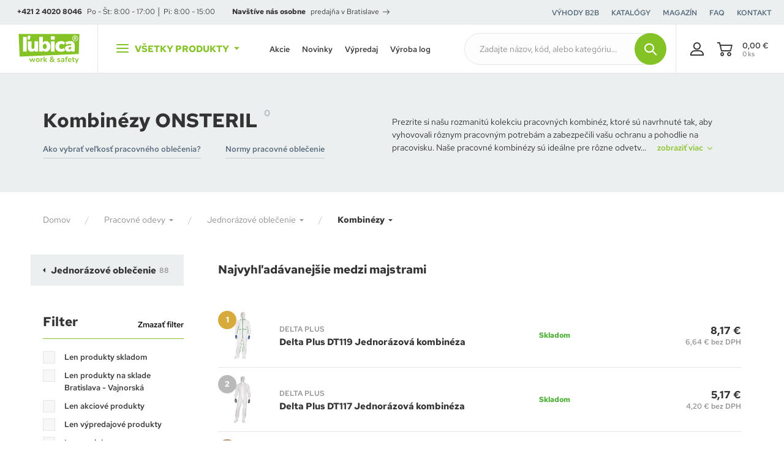

--- FILE ---
content_type: text/html; charset=UTF-8
request_url: https://www.lubica.sk/kombinezy-onsteril-c55?f=manufacturers%5B%5D%3D87
body_size: 34615
content:
<!DOCTYPE html>
<html lang="sk">
<head><meta charset="utf-8"/>
<meta name="viewport" content="width=device-width, initial-scale=1, maximum-scale=1">
<meta http-equiv="X-UA-Compatible" content="IE=edge">
<title>Kombinézy ONSTERIL | ĽUBICA.sk</title><meta name="description" content="Vyberte si z viac ako 0 produktov v kategórii Pracovné odevy/Kombinézy ONSTERIL"/><meta name="keywords" content=""/><meta name="author" content="(c)2026 RIESENIA.com - Grow Your Business Online"/><meta name="copyright" content="(c)2026 ĽUBICA.sk"/><link rel="canonical" href="https://www.lubica.sk/kombinezy-onsteril-c55?f=manufacturers%5B%5D%3D87"><meta name="robots" content="index, follow"/><meta property="og:url" content="https://www.lubica.sk/kombinezy-onsteril-c55?f=manufacturers%5B%5D%3D87"/><meta property="og:locale" content="sk_SK"/><meta property="og:type" content="website"/><meta property="og:title" content="Kombinézy ONSTERIL"/><meta property="og:description" content="Vyberte si z viac ako 0 produktov v kategórii Pracovné odevy/Kombinézy ONSTERIL"/><meta property="og:image" content="https://images-lubica-cdn.rshop.sk/facebook/categories/be81da519d0e801b8f88e03c30b2ccf1.png"/><meta property="og:image:width" content="116"/><meta property="og:image:height" content="315"/><meta property="og:site_name" content="ĽUBICA.sk"/><meta name="twitter:card" content="summary_large_image"/><meta name="twitter:site" content="@alko90"/><meta name="twitter:creator" content="@riesenia"/><meta name="twitter:title" content="Kombinézy ONSTERIL"/><meta name="twitter:description" content="Vyberte si z viac ako 0 produktov v kategórii Pracovné odevy/Kombinézy"/><meta name="twitter:image" content="https://images-lubica-cdn.rshop.sk/twitter/categories/be81da519d0e801b8f88e03c30b2ccf1.png"/><link href="/favicon.ico?1632728336" type="image/x-icon" rel="icon"/><link href="/favicon.ico?1632728336" type="image/x-icon" rel="shortcut icon"/>
<link rel="stylesheet" href="https://assets-lubica-cdn.rshop.sk/css/styles-catalog-dependencies.css?1768994384"/><link rel="stylesheet" href="https://assets-lubica-cdn.rshop.sk/css/styles-bootstrap.css?1768994385"/><link rel="stylesheet" href="https://assets-lubica-cdn.rshop.sk/rshop/frontend/css/default.css?1768994339"/><link rel="stylesheet" href="https://assets-lubica-cdn.rshop.sk/css/styles-base.css?1768994384"/><link rel="stylesheet" href="https://assets-lubica-cdn.rshop.sk/css/styles-eshop-header.css?1768994386"/><link rel="stylesheet" href="https://assets-lubica-cdn.rshop.sk/css/styles-eshop-footer.css?1768994385"/><link rel="stylesheet" href="https://assets-lubica-cdn.rshop.sk/css/styles-catalog.css?1768994386"/><link rel="stylesheet" href="https://assets-lubica-cdn.rshop.sk/css/styles-eshop-layout.css?1768994385"/><noscript><style>.noscript__hide { display: none; }</style></noscript><link href="https://images-lubica-cdn.rshop.sk/" rel="preconnect" crossorigin>
<link href="https://assets-lubica-cdn.rshop.sk/" rel="preconnect" crossorigin>
<!-- <link rel="preload" href="https://assets-lubica-cdn.rshop.sk/fonts/icomoon/icomoon.ttf?ttf?qbfodb" as="font" crossorigin> -->

<script src="https://browser.sentry-cdn.com/6.0.2/bundle.tracing.min.js" data-cookieconsent="ignore"></script><script data-cookieconsent="ignore">
        Sentry.init({
            dsn: "https://8ec84ffc294040e7ba658b8f26705eb8@sentry10.rshop.sk/8",
            release: "f440ff6d502e82002f941c582f587c61fae639af",
            environment: "production",
            integrations: [new Sentry.Integrations.BrowserTracing()],
            tracesSampleRate: 0.1,
            sampleRate: 0,
            allowUrls: [/assets\-lubica\-cdn\.rshop\.sk/,/www\.lubica\.sk/,]
        });
    </script><meta name="sentry-trace" content="99bc9f28bdd647a4992f047024caf728-b1dd134206da47a1-0"/></head>
<body class=" elastic-active prices-with-vat is-production"><noscript><iframe src="//www.googletagmanager.com/ns.html?id=GTM-NHRX733"
                    height="0" width="0" style="display:none;visibility:hidden"></iframe></noscript><script async src='https://www.googletagmanager.com/gtag/js?id=375094921'></script><div class="l-base"><div class="l-app"><header class="l-header  ">
<section class="header">
    <div class="header__content js-header-content">
        <div class="header__top header-top">
            <div class="header-top__item is-openings">
                <a href="tel:+421 2 4020 8046" class="c-link is-phone is-bold" title="+421 2 4020 8046">+421 2 4020 8046</a>
                <span>Po - Št: 8:00 - 17:00 │ Pi: 8:00 - 15:00</span>
            </div>
                            <div class="header-top__item is-branches">
                    <strong class="is-bold">
                    Navštíve nás osobne</strong>

                    <a href="https://www.lubica.sk/kontakt" class="c-link" title="predajňa v Bratislave">predajňa v Bratislave<i class="ico ico-arrow-right"></i></a>                </div>
                
            <div class="header-top__links">
                    <div class="is-item">
        <a href="/vyhody-pre-b2b-zakaznikov" class="c-link" title="Výhody B2B" target="_self">
            <span>Výhody B2B</span>
        </a>
    </div>
        <div class="is-item">
        <a href="/katalogy" class="c-link" title="Katalógy" target="_self">
            <span>Katalógy</span>
        </a>
    </div>
        <div class="is-item">
        <a href="/magazin-s2" class="c-link" title="Magazín" target="_self">
            <span>Magazín</span>
        </a>
    </div>
        <div class="is-item">
        <a href="/casto-kladene-otazky" class="c-link" title="FAQ" target="_self">
            <span>FAQ</span>
        </a>
    </div>
        <div class="is-item">
        <a href="/kontakt" class="c-link" title="Kontakt" target="_self">
            <span>Kontakt</span>
        </a>
    </div>
                </div>

                    </div>

        <div class="header__bottom header-bottom">
            <div class="header-bottom__logo">
                <a href="https://www.lubica.sk/" class="c-link" title=""><img src="https://assets-lubica-cdn.rshop.sk/img/logos/lubica-header-mobile-2022.svg?1632728336" class="c-img" alt="ĽUBICA.sk" data-cookieconsent="ignore"/></a>            </div>

                        <button class="header-bottom__products js-trigger-navigation">
                <div class="icon-hamburger"><span></span><span></span><span></span></div>
                <span>Všetky produkty</span>
                <i class="ico ico-caret-down"></i>
            </button>
            
            <div class="header-bottom__links">
                    <div class="is-item">
        <a href="/akciove-produkty" class="c-link" title="Akcie" target="_self">
            <span>Akcie</span>
        </a>
    </div>
        <div class="is-item">
        <a href="/novinky" class="c-link" title="Novinky" target="_self">
            <span>Novinky</span>
        </a>
    </div>
        <div class="is-item">
        <a href="/vypredaj" class="c-link" title="Výpredaj" target="_self">
            <span>Výpredaj</span>
        </a>
    </div>
        <div class="is-item">
        <a href="/vysivanie-a-potlac" class="c-link" title="Výroba log" target="_self">
            <span>Výroba log</span>
        </a>
    </div>
                </div>

            <div class="header-bottom__fake-search">
                <button class="is-input c-form__input js-trigger-search is-empty" data-default-value="Zadajte názov, kód, alebo kategóriu…">
                    <span class="js-text">Zadajte názov, kód, alebo kategóriu…</span>
                </button>
                <button class="is-button c-btn c-btn--primary js-trigger-search">
                    <i class="ico ico-search"></i>
                </button>
            </div>

            <div class="header-bottom__search">
                <div class="header-search js-target-search">
<auto-complete
    :input="{limit: 3, placeholder: 'Zadajte názov, kód, alebo kategóriu…'}"
    :data="{remote: true, url: '/search/autocomplete'}"
    inline-template
>
    <div>
        <form method="get" accept-charset="utf-8" name="header_search" class="c-form" :action="data.remote ? data.url : '/'" v-on:submit.prevent="search">

            <div class="c-form__item c-form__item--text">
                <button class="c-btn c-btn--transparent is-search" :href="'/vyhladavanie?search=' + keyword" type="submit">
                    <i class="ico ico-search"></i>
                </button>

                <input
                    type="text"
                    :id="id"
                    class="c-form__input js-search-input"
                    @keydown.tab="chooseItem"
                    @keydown.40="moveDown"
                    @keydown.38="moveUp"
                    v-model="keyword"
                    name="search"
                    autocomplete="off"
                    :placeholder="input.placeholder"
                    @input="search"
                >

                <button type="button" title="Zavrieť vyhľadávanie" class="c-btn c-btn--transparent is-close js-close-search">
                    <i aria-hidden="true" class="ico ico-close"></i>
                </button>
            </div>

        </form>

        <div class="autocomplete" v-if="isOpen" v-cloak>
            <div v-if="showNav" class="autocomplete__nav">
                <template v-for="navItem in navItems">
                    <button @click="showTab(navItem)" :class="{
                        'c-btn c-btn--transparent': true,
                        'is-active': isActiveTab(navItem)
                    }">
                        <template v-if="navItem == 'Manufacturers;manufacturer'">
                            Značky                        </template>

                        <template v-else-if="navItem == 'Categories'">
                            Kategórie                        </template>

                        <template v-else-if="navItem == 'Products;product'">
                            Produkty                        </template>
                    </button>
                </template>
            </div>

            <div v-if="hasMatches" class="autocomplete__main js-allow-scroll">
                <div v-if="has('Categories') || has('Manufacturers')" :class="{
                    'autocomplete__left': true,
                    'without-right': !has('Products')
                }">
                    <div v-if="has('Manufacturers')" class="autocomplete__box" :class="{'is-active': isActiveTab('Manufacturers;manufacturer')}">
                        <div class="autocomplete__title">
                            Nájdené značky                        </div>

                        <div class="autocomplete__head">
                            <span class="is-found">
                                Nájdených - {{ matchesCount }}                            </span>

                            <a :href="'/vyhladavanie?search=' + keyword" class="c-link" title="Zobraziť všetky výsledky vyhľadávania">
                                <span>Zobraziť všetky výsledky</span>
                            </a>
                        </div>

                        <div
                            v-for="(manufacturer, index) in get('Manufacturers')"
                            :class="{
                                'autocomplete__item': true,
                                'highlighted': manufacturer.index == highlightedPosition
                            }"
                            @mouseenter="highlightedPosition = manufacturer.index"
                        >
                            <a
                                class="c-link has-dash"
                                :href="manufacturer.link"
                                :title="manufacturer.name"
                                :data-id="manufacturer.id"
                                v-html="highlight(manufacturer.name, keyword)">
                            </a>
                        </div>
                    </div>

                    <div v-if="has('Categories')" class="autocomplete__box" :class="{'is-active': isActiveTab('Categories')}">
                        <div class="autocomplete__title">
                            Nájdené kategórie                        </div>

                        <div class="autocomplete__head">
                            <span class="is-found">
                                Nájdených - {{ matchesCount }}                            </span>

                            <a :href="'/vyhladavanie?search=' + keyword" class="c-link" title="Zobraziť všetky výsledky vyhľadávania">
                                <span>Zobraziť všetky výsledky</span>
                            </a>
                        </div>

                        <div
                            v-for="(category, index) in get('Categories')"
                            :class="{
                                'autocomplete__item': true,
                                'highlighted': category.index == highlightedPosition
                            }"
                            @mouseenter="highlightedPosition = category.index"
                        >
                            <a
                                class="c-link has-dash"
                                :href="category.link"
                                :title="category.name"
                                :data-id="category.id"
                                v-html="highlight(category.name, keyword)">
                            </a>
                        </div>
                    </div>
                </div>

                <div v-if="has('Products')" :class="{'autocomplete__right': true, 'without-left': (!has('Categories') && !has('Manufacturers'))}">
                    <div class="autocomplete__box" :class="{'is-active': isActiveTab('Products;product')}">
                        <div class="autocomplete__title is-products">
                            Nájdené produkty                        </div>

                        <div class="autocomplete__head">
                            <span class="is-found">
                                Nájdených - {{ matchesCount }}                            </span>

                            <a :href="'/vyhladavanie?search=' + keyword" class="c-link" title="Zobraziť všetky výsledky vyhľadávania">
                                <span>Zobraziť všetky výsledky</span>
                            </a>
                        </div>

                        <div class="autocomplete__products">
                            <div
                                v-for="(product, index) in get('Products')"
                                :class="{
                                    'autocomplete__item': true,
                                    'is-product': true,
                                    'highlighted': product.index == highlightedPosition
                                }"
                                @mouseenter="highlightedPosition = product.index"
                            >
                                <a class="autocomplete-product" :href="product.link" :title="product.name" :data-id="product.id">
                                    <div class="autocomplete-product__img">
                                        <img :src="product.image" :alt="product.name" />
                                    </div>

                                    <div class="autocomplete-product__main">
                                        <div class="autocomplete-product__name" v-html="highlight(product.name, keyword)"></div>
                                        <div :class="{'autocomplete-product__availability': true, 'is-available': product.is_available}">
                                            <strong class="is-availability">
                                                {{ product.custom_pickup_info }}
                                            </strong>

                                            <span class="is-description">{{ product.custom_avaibility }}</span>
                                        </div>
                                        <div class="autocomplete-product__info">
                                            <span v-html="product.manufacturer"></span>
                                            <span v-html="typeof product.model === 'string' ? product.model : product.model[0]"></span>
                                        </div>
                                    </div>

                                    <div class="autocomplete-product__price">
                                        <span v-if="product.custom_is_saleable" v-html="formatPrice(pricesWithVat ? product.price_vat : product.price)"></span>
                                    </div>
                                </a>
                            </div>
                        </div>
                    </div>
                </div>
            </div>

            <div class="autocomplete__footer" :class="{'is-full': !has('Products') || (!has('Categories') && !has('Manufacturers'))}" v-if="hasMatches">
                <div class="is-count">
                    Nájdených {{ matchesCount }} výsledkov                </div>

                <a :href="'/vyhladavanie?search=' + keyword" class="c-btn c-btn--primary" title="Zobraziť všetky výsledky vyhľadávania">
                    <span>Zobraziť všetkých {{ matchesCount }} výsledkov</span>
                    <i class="ico ico-arrow-right"></i>
                </a>
            </div>

            <div v-else class="autocomplete__footer is-empty">
                <span>Žiadne výsledky</span>
            </div>
        </div>
    </div>
</auto-complete>
</div>
            </div>

            <div class="header-bottom__actions">
                <a href="/oblubene-produkty" class="header-action has-badge js-favorite-badge-holder hidden" title="Obľúbené produkty">
                    <i class="ico ico-heart-alt"></i>
                    <span class="is-badge js-favorite-badge is-empty">0</span>
                </a>

                <a href="/porovnavanie-produktov" class="header-action has-badge js-compare-badge-holder hidden" title="Obľúbené produkty">
                    <i class="ico ico-compare-thicker"></i>
                    <span class="is-badge js-compare-badge is-empty">0</span>
                </a>

                <div class="header-bottom__account">
                    <a href="/moj-ucet" class="header-action is-account " data-toggle="modal" data-target="#login-modal">
                        <i class="ico ico-user"></i>

                        <span>Môj účet</span>                    </a>

                                    </div>

                <div class="header-bottom__minicart">
                    <cart inline-template v-cloak>
<div>
    <a
        href="/nakupny-kosik"
        class="header-action is-cart header-minicart js-trigger-minicart"
        :data-quantity="count"
    >
        <i aria-hidden="true" class="ico ico-cart">
            <div class="header-minicart__badge" v-if="!isEmpty">
                {{ count }}
            </div>
        </i>

        <div class="header-minicart__info">
            <div class="is-price" v-html="totalPrice"></div>
            <div class="is-count">{{ itemsCount }} ks</div>
        </div>
    </a>

    <div class="minicart cxs-is-hidden xs-is-hidden js-target-minicart">
        <div class="minicart__products-wrapper">
            <div class="minicart__header">
                <div class="is-title">
                    <small>Váš košík</small>
                    <strong>
                        {{
                            count + ' ' + plural(
                                'produkt',
                                'produkty',
                                'produktov',
                                count
                            )
                        }}
                    </strong>
                </div>

                <div class="minicart-shipping">
                    <div class="minicart-shipping__icon">
                        <i class="ico ico-shipping-truck"></i>
                    </div>

                    <div class="minicart-shipping__text" v-html="freeShipping.free_shipping_amount == 0 ? freeShipping.free_shipping_text : freeShippingText ? freeShippingText.replace('{2}', '3,96 €').replace('{3}', formatPrice(freeShipping.free_shipping_amount)) : ''"></div>
                </div>
            </div>

            <div :class="{
                'minicart__products': true,
                'js-minicart-products': true,
                'is-empty': isEmpty
            }">
                <div v-if="!isEmpty">
                    <cart-item v-for="(item, index) in items" :key="item.cart_id" :item="item" v-if="!item.is_not_saleable" v-on:remove="removeCartItem" inline-template>
                    <div class="minicart-product cart__product">
                        <a class="minicart-product__img" :href="item.link" :title="item.name">
                            <img :src="thumbnail(item.image, 'xs')" :alt="item.name" />
                        </a>

                        <div class="minicart-product__main">
                            <a class="c-link is-name" :href="item.link" :title="item.name">
                                {{ item.name }}
                            </a>

                            <span v-if="item.selected_variation_values" class="is-variation">
                                <span v-for="variation in item.selected_variation_values">
                                    {{ variation.name }}
                                </span>
                            </span>

                            <span class="is-model">
                                {{ item.model }}
                            </span>
                        </div>

                        <span class="minicart-product__price">
                            <strong v-html="itemPriceFinal"></strong>
                            <small>{{ item.quantity }} x <span v-html="itemPriceVat"></span></small>
                        </span>

                        <a class="minicart-product__delete" href="#" title="Vymazať" v-on:click.prevent="remove(item.cart_id)" :ref="'remove_' + item.cart_id">
                            <i aria-hidden="true" class="ico ico-trash"></i>
                        </a>
                    </div>
                    </cart-item>
                </div>

                <div class="minicart__empty" v-else>
                    <div class="c-msg c-msg--info is-empty">
                        V košíku nemáte žiadne produkty                    </div>
                </div>
            </div>
        </div>

        <div class="minicart__subtotal">
            <div class="minicart-subtotal">
                <div class="minicart-subtotal__item">
                    <div class="minicart-subtotal__key">
                        Suma s DPH                    </div>
                    <div class="minicart-subtotal__value is-bigger" v-html="totalPrice"></div>
                </div>
            </div>

            <a class="c-btn c-btn--primary" href="/nakupny-kosik" title="Prejsť k nákupu">
                Prejsť k nákupu                <i aria-hidden="true" class="ico ico-arrow-right"></i>
            </a>
        </div>
    </div>
</div>
</cart>                </div>
            </div>
        </div>
    </div>

    <div class="header__nav">
        
<div class="navigation-main js-target-navigation">
    <div class="navigation-main__categories">
        <div class="navigation-categories js-nav-categories js-allow-scroll">
            
            <div class="navigation-categories__title">
                Menu
                <a href="https://www.lubica.sk/kontakt" class="c-btn c-btn--black is-xs" title="Kontakt">Kontakt</a>            </div>

                        <a href="/pracovne-odevy-c2" class="navigation-categories__item js-nav-categories-item" title="Pracovné odevy" data-id="0">
                <div class="navigation-categories__image">
                    <svg xmlns="http://www.w3.org/2000/svg" preserveAspectRatio="xMidYMid meet">
                        <defs>
                            <filter id="multiply-category-0">
                                <feImage xlink:href="//images-lubica-cdn.rshop.sk/xs/categories/ef6c6a2254b08f16af833a78d94b7c72.jpg" result="image" x="0" y="0" width="100%" height="100%" />
                                <feBlend in2="SourceGraphic" in="image" mode="multiply" />
                            </filter>
                        </defs>
                        <rect x="0" y="0" width="100%" height="100%" filter="url(#multiply-category-0)"/>
                    </svg>
                </div>
                <span>Pracovné odevy</span>
                <i class="ico ico-arrow-right"></i>
            </a>
                        <a href="/pracovna-bezpecnostna-obuv-c140" class="navigation-categories__item js-nav-categories-item" title="Pracovná, bezpečnostná obuv" data-id="1">
                <div class="navigation-categories__image">
                    <svg xmlns="http://www.w3.org/2000/svg" preserveAspectRatio="xMidYMid meet">
                        <defs>
                            <filter id="multiply-category-1">
                                <feImage xlink:href="//images-lubica-cdn.rshop.sk/xs/categories/d91120e64b81b1b0797c51bf0ccaf819.png" result="image" x="0" y="0" width="100%" height="100%" />
                                <feBlend in2="SourceGraphic" in="image" mode="multiply" />
                            </filter>
                        </defs>
                        <rect x="0" y="0" width="100%" height="100%" filter="url(#multiply-category-1)"/>
                    </svg>
                </div>
                <span>Pracovná, bezpečnostná obuv</span>
                <i class="ico ico-arrow-right"></i>
            </a>
                        <a href="/pracovne-rukavice-c200" class="navigation-categories__item js-nav-categories-item" title="Pracovné rukavice" data-id="2">
                <div class="navigation-categories__image">
                    <svg xmlns="http://www.w3.org/2000/svg" preserveAspectRatio="xMidYMid meet">
                        <defs>
                            <filter id="multiply-category-2">
                                <feImage xlink:href="//images-lubica-cdn.rshop.sk/xs/categories/96139807efcd604ab0d3cd2d1f32cae2.jpg" result="image" x="0" y="0" width="100%" height="100%" />
                                <feBlend in2="SourceGraphic" in="image" mode="multiply" />
                            </filter>
                        </defs>
                        <rect x="0" y="0" width="100%" height="100%" filter="url(#multiply-category-2)"/>
                    </svg>
                </div>
                <span>Pracovné rukavice</span>
                <i class="ico ico-arrow-right"></i>
            </a>
                        <a href="/ochrana-hlavy-c256" class="navigation-categories__item js-nav-categories-item" title="Ochrana hlavy" data-id="3">
                <div class="navigation-categories__image">
                    <svg xmlns="http://www.w3.org/2000/svg" preserveAspectRatio="xMidYMid meet">
                        <defs>
                            <filter id="multiply-category-3">
                                <feImage xlink:href="//images-lubica-cdn.rshop.sk/xs/categories/2568e6c0d361cc3981ae9941a58266c7.jpg" result="image" x="0" y="0" width="100%" height="100%" />
                                <feBlend in2="SourceGraphic" in="image" mode="multiply" />
                            </filter>
                        </defs>
                        <rect x="0" y="0" width="100%" height="100%" filter="url(#multiply-category-3)"/>
                    </svg>
                </div>
                <span>Ochrana hlavy</span>
                <i class="ico ico-arrow-right"></i>
            </a>
                        <a href="/ochrana-pred-padom-prace-vo-vyskach-c296" class="navigation-categories__item js-nav-categories-item" title="Ochrana pred pádom, práce vo výškach" data-id="4">
                <div class="navigation-categories__image">
                    <svg xmlns="http://www.w3.org/2000/svg" preserveAspectRatio="xMidYMid meet">
                        <defs>
                            <filter id="multiply-category-4">
                                <feImage xlink:href="//images-lubica-cdn.rshop.sk/xs/categories/d4c9060cb78d917cf660051bb334dc9a.jpg" result="image" x="0" y="0" width="100%" height="100%" />
                                <feBlend in2="SourceGraphic" in="image" mode="multiply" />
                            </filter>
                        </defs>
                        <rect x="0" y="0" width="100%" height="100%" filter="url(#multiply-category-4)"/>
                    </svg>
                </div>
                <span>Ochrana pred pádom, práce vo výškach</span>
                <i class="ico ico-arrow-right"></i>
            </a>
                        <a href="/outdoorove-oblecenie-obuv-c331" class="navigation-categories__item js-nav-categories-item" title="Outdoorové oblečenie, obuv" data-id="5">
                <div class="navigation-categories__image">
                    <svg xmlns="http://www.w3.org/2000/svg" preserveAspectRatio="xMidYMid meet">
                        <defs>
                            <filter id="multiply-category-5">
                                <feImage xlink:href="//images-lubica-cdn.rshop.sk/xs/categories/a552be3fcd1cb5a9255d5eeda2235416.png" result="image" x="0" y="0" width="100%" height="100%" />
                                <feBlend in2="SourceGraphic" in="image" mode="multiply" />
                            </filter>
                        </defs>
                        <rect x="0" y="0" width="100%" height="100%" filter="url(#multiply-category-5)"/>
                    </svg>
                </div>
                <span>Outdoorové oblečenie, obuv</span>
                <i class="ico ico-arrow-right"></i>
            </a>
                        <a href="/hygiena-a-upratovanie-c425" class="navigation-categories__item js-nav-categories-item" title="Hygiena a upratovanie" data-id="6">
                <div class="navigation-categories__image">
                    <svg xmlns="http://www.w3.org/2000/svg" preserveAspectRatio="xMidYMid meet">
                        <defs>
                            <filter id="multiply-category-6">
                                <feImage xlink:href="//images-lubica-cdn.rshop.sk/xs/categories/7d104843c868da4dd87cd9093bbd5a1a.png" result="image" x="0" y="0" width="100%" height="100%" />
                                <feBlend in2="SourceGraphic" in="image" mode="multiply" />
                            </filter>
                        </defs>
                        <rect x="0" y="0" width="100%" height="100%" filter="url(#multiply-category-6)"/>
                    </svg>
                </div>
                <span>Hygiena a upratovanie</span>
                <i class="ico ico-arrow-right"></i>
            </a>
                        <a href="/bezpecnost-pri-praci-na-pracovisku-c375" class="navigation-categories__item js-nav-categories-item" title="Bezpečnosť pri práci na pracovisku" data-id="7">
                <div class="navigation-categories__image">
                    <svg xmlns="http://www.w3.org/2000/svg" preserveAspectRatio="xMidYMid meet">
                        <defs>
                            <filter id="multiply-category-7">
                                <feImage xlink:href="//images-lubica-cdn.rshop.sk/xs/categories/ec3e1337a44ce53437f15806c524c464.png" result="image" x="0" y="0" width="100%" height="100%" />
                                <feBlend in2="SourceGraphic" in="image" mode="multiply" />
                            </filter>
                        </defs>
                        <rect x="0" y="0" width="100%" height="100%" filter="url(#multiply-category-7)"/>
                    </svg>
                </div>
                <span>Bezpečnosť pri práci na pracovisku</span>
                <i class="ico ico-arrow-right"></i>
            </a>
                        <a href="/darcekove-poukazky-c538" class="navigation-categories__item js-nav-categories-item" title="Darčekové poukážky" data-id="8">
                <div class="navigation-categories__image">
                    <svg xmlns="http://www.w3.org/2000/svg" preserveAspectRatio="xMidYMid meet">
                        <defs>
                            <filter id="multiply-category-8">
                                <feImage xlink:href="//images-lubica-cdn.rshop.sk/xs/categories/7fc1f0ca00e9d165b4d763ee8e4d7a68.jpg" result="image" x="0" y="0" width="100%" height="100%" />
                                <feBlend in2="SourceGraphic" in="image" mode="multiply" />
                            </filter>
                        </defs>
                        <rect x="0" y="0" width="100%" height="100%" filter="url(#multiply-category-8)"/>
                    </svg>
                </div>
                <span>Darčekové poukážky</span>
                <i class="ico ico-arrow-right"></i>
            </a>
            
            <button class="navigation-categories__item is-more js-nav-categories-item " title="Ďalšie" data-id="nav-more">
                <div class="navigation-categories__image">
                    <i class="ico ico-arrow-right"></i>
                </div>
                <span>Ďalšie</span>
                <i class="ico ico-arrow-right"></i>
            </button>

            <a href="/kategorie" class="navigation-categories__item is-all" title="Všetky kategórie">
                <div class="navigation-categories__image">
                    <i class="ico ico-plus"></i>
                </div>
                <span>Všetky kategórie</span>
                <i class="ico ico-arrow-right"></i>
            </a>

            <div class="navigation-categories__footer navigation-footer">
                <div class="navigation-footer__recommended">
                    <div class="is-title">
    Odporúčame</div>

<a href="https://www.lubica.sk/najpredavanejsie-produkty" class="c-link" title="Najpredávanejšie">Najpredávanejšie</a>
<a href="https://www.lubica.sk/novinky" class="c-link" title="Novinky">Novinky</a>
<a href="https://www.lubica.sk/akciove-produkty" class="c-link" title="Akcie a zľavy">Akcie a zľavy</a>                </div>

                <div class="navigation-footer__languages">
                                    </div>

                                <a href="vypredaj" class="navigation-footer__discount" title="Zvýhodnená ponuka produktov na tento mesiac">
                    <div class="is-text">
                        <span>Zvýhodnená ponuka produktov na tento mesiac</span>
                        <i class="ico ico-arrow-right"></i>
                    </div>

                    <div class="navigation-footer__circle">
                        <div class="is-box">
                            <span class="is-discount">
                                <span class="is-text">až do</span>
                                63                                <small class="is-percent">%</small>
                            </span>
                        </div>
                    </div>
                </a>
                            </div>
        </div>
    </div>

    <div class="navigation-main__content">
        <div class="navigation-content js-nav-content">
                        <div class="navigation-content__box js-nav-content-box js-allow-scroll" data-id="0">
                <div class="navigation-content__back is-top-back cxs-is-visible-flex">
                    <a href="#" title="Pracovné odevy" class="c-link js-close-subnavigation">
                        <i aria-hidden="true" class="ico ico-arrow-left"></i>
                        <span>Pracovné odevy</span>
                    </a>
                </div>

                <a href="/pracovne-odevy-c2" class="navigation-content__title c-link is-custom" title="Pracovné odevy">
                    <span>Pracovné odevy</span>
                    <i aria-hidden="true" class="ico ico-arrow-right"></i>
                </a>

                <div class="navigation-content__list js-categories-list">
                                        <a class="navigation-content__item js-category-item" href="/monterky-c3" title="Montérky">
                        <i class="ico ico-arrow-right"></i>
                        <span class="navigation-content__name">Montérky</span>
                        <small class="navigation-content__count">(443)</small>
                    </a>
                                        <a class="navigation-content__item js-category-item" href="/reflexne-vystrazne-odevy-c14" title="Reflexné výstražné odevy">
                        <i class="ico ico-arrow-right"></i>
                        <span class="navigation-content__name">Reflexné výstražné odevy</span>
                        <small class="navigation-content__count">(496)</small>
                    </a>
                                        <a class="navigation-content__item js-category-item" href="/specialne-odevy-c30" title="Špeciálne odevy">
                        <i class="ico ico-arrow-right"></i>
                        <span class="navigation-content__name">Špeciálne odevy</span>
                        <small class="navigation-content__count">(251)</small>
                    </a>
                                        <a class="navigation-content__item js-category-item" href="/nepremokave-oblecenie-c40" title="Nepremokavé oblečenie">
                        <i class="ico ico-arrow-right"></i>
                        <span class="navigation-content__name">Nepremokavé oblečenie</span>
                        <small class="navigation-content__count">(45)</small>
                    </a>
                                        <a class="navigation-content__item js-category-item" href="/zimne-zateplene-odevy-c45" title="Zimné zateplené odevy">
                        <i class="ico ico-arrow-right"></i>
                        <span class="navigation-content__name">Zimné zateplené odevy</span>
                        <small class="navigation-content__count">(286)</small>
                    </a>
                                        <a class="navigation-content__item js-category-item" href="/jednorazove-oblecenie-c54" title="Jednorázové oblečenie">
                        <i class="ico ico-arrow-right"></i>
                        <span class="navigation-content__name">Jednorázové oblečenie</span>
                        <small class="navigation-content__count">(88)</small>
                    </a>
                                        <a class="navigation-content__item js-category-item" href="/zdravotnicke-oblecenie-c62" title="Zdravotnícke oblečenie">
                        <i class="ico ico-arrow-right"></i>
                        <span class="navigation-content__name">Zdravotnícke oblečenie</span>
                        <small class="navigation-content__count">(245)</small>
                    </a>
                                        <a class="navigation-content__item js-category-item" href="/gastro-oblecenie-c70" title="Gastro oblečenie">
                        <i class="ico ico-arrow-right"></i>
                        <span class="navigation-content__name">Gastro oblečenie</span>
                        <small class="navigation-content__count">(235)</small>
                    </a>
                                        <a class="navigation-content__item js-category-item" href="/sbs-oblecenie-c78" title="SBS oblečenie">
                        <i class="ico ico-arrow-right"></i>
                        <span class="navigation-content__name">SBS oblečenie</span>
                        <small class="navigation-content__count">(187)</small>
                    </a>
                                        <a class="navigation-content__item js-category-item" href="/tricka-c85" title="Tričká">
                        <i class="ico ico-arrow-right"></i>
                        <span class="navigation-content__name">Tričká</span>
                        <small class="navigation-content__count">(146)</small>
                    </a>
                                        <a class="navigation-content__item js-category-item" href="/polo-tricka-kosele-c89" title="Polo tričká, košele">
                        <i class="ico ico-arrow-right"></i>
                        <span class="navigation-content__name">Polo tričká, košele</span>
                        <small class="navigation-content__count">(115)</small>
                    </a>
                                        <a class="navigation-content__item js-category-item" href="/mikiny-svetre-c94" title="Mikiny, svetre">
                        <i class="ico ico-arrow-right"></i>
                        <span class="navigation-content__name">Mikiny, svetre</span>
                        <small class="navigation-content__count">(136)</small>
                    </a>
                                        <a class="navigation-content__item js-category-item" href="/flisove-mikiny-bundy-c97" title="Flísové mikiny, bundy">
                        <i class="ico ico-arrow-right"></i>
                        <span class="navigation-content__name">Flísové mikiny, bundy</span>
                        <small class="navigation-content__count">(42)</small>
                    </a>
                                        <a class="navigation-content__item js-category-item" href="/softshelove-bundy-c100" title="Softshelové bundy">
                        <i class="ico ico-arrow-right"></i>
                        <span class="navigation-content__name">Softshelové bundy</span>
                        <small class="navigation-content__count">(111)</small>
                    </a>
                                        <a class="navigation-content__item js-category-item" href="/vesty-c103" title="Vesty">
                        <i class="ico ico-arrow-right"></i>
                        <span class="navigation-content__name">Vesty</span>
                        <small class="navigation-content__count">(79)</small>
                    </a>
                                        <a class="navigation-content__item js-category-item" href="/nohavice-c108" title="Nohavice">
                        <i class="ico ico-arrow-right"></i>
                        <span class="navigation-content__name">Nohavice</span>
                        <small class="navigation-content__count">(116)</small>
                    </a>
                                        <a class="navigation-content__item js-category-item" href="/zastery-c113" title="Zástery">
                        <i class="ico ico-arrow-right"></i>
                        <span class="navigation-content__name">Zástery</span>
                        <small class="navigation-content__count">(49)</small>
                    </a>
                                        <a class="navigation-content__item js-category-item" href="/termo-oblecenie-c119" title="Termo oblečenie">
                        <i class="ico ico-arrow-right"></i>
                        <span class="navigation-content__name">Termo oblečenie</span>
                        <small class="navigation-content__count">(75)</small>
                    </a>
                                        <a class="navigation-content__item js-category-item" href="/detske-oblecenie-c531" title="Detské oblečenie">
                        <i class="ico ico-arrow-right"></i>
                        <span class="navigation-content__name">Detské oblečenie</span>
                        <small class="navigation-content__count">(20)</small>
                    </a>
                                        <a class="navigation-content__item js-category-item" href="/ciapky-siltovky-kukla-c124" title="Čiapky, šiltovky, kukla">
                        <i class="ico ico-arrow-right"></i>
                        <span class="navigation-content__name">Čiapky, šiltovky, kukla</span>
                        <small class="navigation-content__count">(92)</small>
                    </a>
                                        <a class="navigation-content__item js-category-item" href="/doplnky-a-prislusenstvo-c129" title="Doplnky a  príslušenstvo">
                        <i class="ico ico-arrow-right"></i>
                        <span class="navigation-content__name">Doplnky a  príslušenstvo</span>
                        <small class="navigation-content__count">(166)</small>
                    </a>
                    
                    <a href="/pracovne-odevy-c2" title="Všetky kategórie" class="navigation-content__item is-all">
                        <i class="ico ico-arrow-right"></i>
                        <span class="navigation-content__name">Všetky kategórie</span>
                    </a>
                </div>

                <div class="navigation-content__recommended">
                    <div class="is-title">
    Odporúčame</div>

<a href="https://www.lubica.sk/najpredavanejsie-produkty" class="c-link" title="Najpredávanejšie">Najpredávanejšie</a>
<a href="https://www.lubica.sk/novinky" class="c-link" title="Novinky">Novinky</a>
<a href="https://www.lubica.sk/akciove-produkty" class="c-link" title="Akcie a zľavy">Akcie a zľavy</a>                </div>

                <div class="navigation-content__back cxs-is-visible-flex">
                    <a href="#" title="Pracovné odevy" class="c-link js-close-subnavigation">
                        <i aria-hidden="true" class="ico ico-arrow-left"></i>
                        <span>Pracovné odevy</span>
                    </a>
                </div>
            </div>
                        <div class="navigation-content__box js-nav-content-box js-allow-scroll" data-id="1">
                <div class="navigation-content__back is-top-back cxs-is-visible-flex">
                    <a href="#" title="Pracovná, bezpečnostná obuv" class="c-link js-close-subnavigation">
                        <i aria-hidden="true" class="ico ico-arrow-left"></i>
                        <span>Pracovná, bezpečnostná obuv</span>
                    </a>
                </div>

                <a href="/pracovna-bezpecnostna-obuv-c140" class="navigation-content__title c-link is-custom" title="Pracovná, bezpečnostná obuv">
                    <span>Pracovná, bezpečnostná obuv</span>
                    <i aria-hidden="true" class="ico ico-arrow-right"></i>
                </a>

                <div class="navigation-content__list js-categories-list">
                                        <a class="navigation-content__item js-category-item" href="/sandale-c141" title="Sandále">
                        <i class="ico ico-arrow-right"></i>
                        <span class="navigation-content__name">Sandále</span>
                        <small class="navigation-content__count">(141)</small>
                    </a>
                                        <a class="navigation-content__item js-category-item" href="/poltopanky-c145" title="Poltopánky">
                        <i class="ico ico-arrow-right"></i>
                        <span class="navigation-content__name">Poltopánky</span>
                        <small class="navigation-content__count">(597)</small>
                    </a>
                                        <a class="navigation-content__item js-category-item" href="/kotnikove-topanky-c149" title="Kotníkové topánky">
                        <i class="ico ico-arrow-right"></i>
                        <span class="navigation-content__name">Kotníkové topánky</span>
                        <small class="navigation-content__count">(258)</small>
                    </a>
                                        <a class="navigation-content__item js-category-item" href="/vysoke-poloholenove-topanky-c153" title="Vysoké, poloholeňové topánky">
                        <i class="ico ico-arrow-right"></i>
                        <span class="navigation-content__name">Vysoké, poloholeňové topánky</span>
                        <small class="navigation-content__count">(46)</small>
                    </a>
                                        <a class="navigation-content__item js-category-item" href="/biela-pracovna-obuv-c157" title="Biela pracovná obuv">
                        <i class="ico ico-arrow-right"></i>
                        <span class="navigation-content__name">Biela pracovná obuv</span>
                        <small class="navigation-content__count">(245)</small>
                    </a>
                                        <a class="navigation-content__item js-category-item" href="/zdravotna-obuv-c164" title="Zdravotná obuv">
                        <i class="ico ico-arrow-right"></i>
                        <span class="navigation-content__name">Zdravotná obuv</span>
                        <small class="navigation-content__count">(372)</small>
                    </a>
                                        <a class="navigation-content__item js-category-item" href="/pracovne-gumaky-c168" title="Pracovné gumáky">
                        <i class="ico ico-arrow-right"></i>
                        <span class="navigation-content__name">Pracovné gumáky</span>
                        <small class="navigation-content__count">(71)</small>
                    </a>
                                        <a class="navigation-content__item js-category-item" href="/zateplena-pracovna-obuv-c172" title="Zateplená pracovná obuv">
                        <i class="ico ico-arrow-right"></i>
                        <span class="navigation-content__name">Zateplená pracovná obuv</span>
                        <small class="navigation-content__count">(71)</small>
                    </a>
                                        <a class="navigation-content__item js-category-item" href="/specialna-obuv-c175" title="Špeciálna obuv">
                        <i class="ico ico-arrow-right"></i>
                        <span class="navigation-content__name">Špeciálna obuv</span>
                        <small class="navigation-content__count">(31)</small>
                    </a>
                                        <a class="navigation-content__item js-category-item" href="/esd-obuv-c180" title="ESD obuv">
                        <i class="ico ico-arrow-right"></i>
                        <span class="navigation-content__name">ESD obuv</span>
                        <small class="navigation-content__count">(390)</small>
                    </a>
                                        <a class="navigation-content__item js-category-item" href="/obuv-pre-security-sluzby-c185" title="Obuv pre security služby">
                        <i class="ico ico-arrow-right"></i>
                        <span class="navigation-content__name">Obuv pre security služby</span>
                        <small class="navigation-content__count">(39)</small>
                    </a>
                                        <a class="navigation-content__item js-category-item" href="/business-obuv-c190" title="Business obuv">
                        <i class="ico ico-arrow-right"></i>
                        <span class="navigation-content__name">Business obuv</span>
                        <small class="navigation-content__count">(28)</small>
                    </a>
                                        <a class="navigation-content__item js-category-item" href="/slapky-c513" title="Šľapky">
                        <i class="ico ico-arrow-right"></i>
                        <span class="navigation-content__name">Šľapky</span>
                        <small class="navigation-content__count">(12)</small>
                    </a>
                                        <a class="navigation-content__item js-category-item" href="/doplnky-a-prislusenstvo-c193" title="Doplnky a príslušenstvo">
                        <i class="ico ico-arrow-right"></i>
                        <span class="navigation-content__name">Doplnky a príslušenstvo</span>
                        <small class="navigation-content__count">(145)</small>
                    </a>
                    
                    <a href="/pracovna-bezpecnostna-obuv-c140" title="Všetky kategórie" class="navigation-content__item is-all">
                        <i class="ico ico-arrow-right"></i>
                        <span class="navigation-content__name">Všetky kategórie</span>
                    </a>
                </div>

                <div class="navigation-content__recommended">
                    <div class="is-title">
    Odporúčame</div>

<a href="https://www.lubica.sk/najpredavanejsie-produkty" class="c-link" title="Najpredávanejšie">Najpredávanejšie</a>
<a href="https://www.lubica.sk/novinky" class="c-link" title="Novinky">Novinky</a>
<a href="https://www.lubica.sk/akciove-produkty" class="c-link" title="Akcie a zľavy">Akcie a zľavy</a>                </div>

                <div class="navigation-content__back cxs-is-visible-flex">
                    <a href="#" title="Pracovná, bezpečnostná obuv" class="c-link js-close-subnavigation">
                        <i aria-hidden="true" class="ico ico-arrow-left"></i>
                        <span>Pracovná, bezpečnostná obuv</span>
                    </a>
                </div>
            </div>
                        <div class="navigation-content__box js-nav-content-box js-allow-scroll" data-id="2">
                <div class="navigation-content__back is-top-back cxs-is-visible-flex">
                    <a href="#" title="Pracovné rukavice" class="c-link js-close-subnavigation">
                        <i aria-hidden="true" class="ico ico-arrow-left"></i>
                        <span>Pracovné rukavice</span>
                    </a>
                </div>

                <a href="/pracovne-rukavice-c200" class="navigation-content__title c-link is-custom" title="Pracovné rukavice">
                    <span>Pracovné rukavice</span>
                    <i aria-hidden="true" class="ico ico-arrow-right"></i>
                </a>

                <div class="navigation-content__list js-categories-list">
                                        <a class="navigation-content__item js-category-item" href="/celokozene-rukavice-c201" title="Celokožené rukavice">
                        <i class="ico ico-arrow-right"></i>
                        <span class="navigation-content__name">Celokožené rukavice</span>
                        <small class="navigation-content__count">(25)</small>
                    </a>
                                        <a class="navigation-content__item js-category-item" href="/kombinovane-rukavice-c204" title="Kombinované rukavice">
                        <i class="ico ico-arrow-right"></i>
                        <span class="navigation-content__name">Kombinované rukavice</span>
                        <small class="navigation-content__count">(51)</small>
                    </a>
                                        <a class="navigation-content__item js-category-item" href="/macane-povrstvene-rukavice-c207" title="Máčané, povrstvené  rukavice">
                        <i class="ico ico-arrow-right"></i>
                        <span class="navigation-content__name">Máčané, povrstvené  rukavice</span>
                        <small class="navigation-content__count">(309)</small>
                    </a>
                                        <a class="navigation-content__item js-category-item" href="/rukavice-proti-porezaniu-c213" title="Rukavice proti porezaniu">
                        <i class="ico ico-arrow-right"></i>
                        <span class="navigation-content__name">Rukavice proti porezaniu</span>
                        <small class="navigation-content__count">(166)</small>
                    </a>
                                        <a class="navigation-content__item js-category-item" href="/rukavice-proti-prepichnutiu-c220" title="Rukavice proti prepichnutiu">
                        <i class="ico ico-arrow-right"></i>
                        <span class="navigation-content__name">Rukavice proti prepichnutiu</span>
                        <small class="navigation-content__count">(391)</small>
                    </a>
                                        <a class="navigation-content__item js-category-item" href="/textilne-rukavice-c225" title="Textilné rukavice">
                        <i class="ico ico-arrow-right"></i>
                        <span class="navigation-content__name">Textilné rukavice</span>
                        <small class="navigation-content__count">(20)</small>
                    </a>
                                        <a class="navigation-content__item js-category-item" href="/specialne-rukavice-c228" title="Špeciálne rukavice">
                        <i class="ico ico-arrow-right"></i>
                        <span class="navigation-content__name">Špeciálne rukavice</span>
                        <small class="navigation-content__count">(171)</small>
                    </a>
                                        <a class="navigation-content__item js-category-item" href="/zvaracske-rukavice-c236" title="Zváračské rukavice">
                        <i class="ico ico-arrow-right"></i>
                        <span class="navigation-content__name">Zváračské rukavice</span>
                        <small class="navigation-content__count">(30)</small>
                    </a>
                                        <a class="navigation-content__item js-category-item" href="/rukavniky-c239" title="Rukávniky">
                        <i class="ico ico-arrow-right"></i>
                        <span class="navigation-content__name">Rukávniky</span>
                        <small class="navigation-content__count">(21)</small>
                    </a>
                                        <a class="navigation-content__item js-category-item" href="/zateplene-rukavice-c243" title="Zateplené rukavice">
                        <i class="ico ico-arrow-right"></i>
                        <span class="navigation-content__name">Zateplené rukavice</span>
                        <small class="navigation-content__count">(35)</small>
                    </a>
                                        <a class="navigation-content__item js-category-item" href="/jednorazove-rukavice-c248" title="Jednorazové rukavice">
                        <i class="ico ico-arrow-right"></i>
                        <span class="navigation-content__name">Jednorazové rukavice</span>
                        <small class="navigation-content__count">(32)</small>
                    </a>
                                        <a class="navigation-content__item js-category-item" href="/doplnky-a-prislusenstvo-c253" title="Doplnky a príslušenstvo">
                        <i class="ico ico-arrow-right"></i>
                        <span class="navigation-content__name">Doplnky a príslušenstvo</span>
                        <small class="navigation-content__count">(7)</small>
                    </a>
                    
                    <a href="/pracovne-rukavice-c200" title="Všetky kategórie" class="navigation-content__item is-all">
                        <i class="ico ico-arrow-right"></i>
                        <span class="navigation-content__name">Všetky kategórie</span>
                    </a>
                </div>

                <div class="navigation-content__recommended">
                    <div class="is-title">
    Odporúčame</div>

<a href="https://www.lubica.sk/najpredavanejsie-produkty" class="c-link" title="Najpredávanejšie">Najpredávanejšie</a>
<a href="https://www.lubica.sk/novinky" class="c-link" title="Novinky">Novinky</a>
<a href="https://www.lubica.sk/akciove-produkty" class="c-link" title="Akcie a zľavy">Akcie a zľavy</a>                </div>

                <div class="navigation-content__back cxs-is-visible-flex">
                    <a href="#" title="Pracovné rukavice" class="c-link js-close-subnavigation">
                        <i aria-hidden="true" class="ico ico-arrow-left"></i>
                        <span>Pracovné rukavice</span>
                    </a>
                </div>
            </div>
                        <div class="navigation-content__box js-nav-content-box js-allow-scroll" data-id="3">
                <div class="navigation-content__back is-top-back cxs-is-visible-flex">
                    <a href="#" title="Ochrana hlavy" class="c-link js-close-subnavigation">
                        <i aria-hidden="true" class="ico ico-arrow-left"></i>
                        <span>Ochrana hlavy</span>
                    </a>
                </div>

                <a href="/ochrana-hlavy-c256" class="navigation-content__title c-link is-custom" title="Ochrana hlavy">
                    <span>Ochrana hlavy</span>
                    <i aria-hidden="true" class="ico ico-arrow-right"></i>
                </a>

                <div class="navigation-content__list js-categories-list">
                                        <a class="navigation-content__item js-category-item" href="/ochrana-zraku-tvare-c257" title="Ochrana zraku, tváre">
                        <i class="ico ico-arrow-right"></i>
                        <span class="navigation-content__name">Ochrana zraku, tváre</span>
                        <small class="navigation-content__count">(424)</small>
                    </a>
                                        <a class="navigation-content__item js-category-item" href="/ochrana-sluchu-c268" title="Ochrana sluchu">
                        <i class="ico ico-arrow-right"></i>
                        <span class="navigation-content__name">Ochrana sluchu</span>
                        <small class="navigation-content__count">(78)</small>
                    </a>
                                        <a class="navigation-content__item js-category-item" href="/ochrana-dychacich-ciest-c274" title="Ochrana dýchacích ciest">
                        <i class="ico ico-arrow-right"></i>
                        <span class="navigation-content__name">Ochrana dýchacích ciest</span>
                        <small class="navigation-content__count">(159)</small>
                    </a>
                                        <a class="navigation-content__item js-category-item" href="/ochrana-hlavy-c282" title="Ochrana hlavy">
                        <i class="ico ico-arrow-right"></i>
                        <span class="navigation-content__name">Ochrana hlavy</span>
                        <small class="navigation-content__count">(139)</small>
                    </a>
                                        <a class="navigation-content__item js-category-item" href="/ochrana-pre-zvaracov-c289" title="Ochrana pre zváračov">
                        <i class="ico ico-arrow-right"></i>
                        <span class="navigation-content__name">Ochrana pre zváračov</span>
                        <small class="navigation-content__count">(57)</small>
                    </a>
                                        <a class="navigation-content__item js-category-item" href="/doplnky-a-prislusenstvo-c293" title="Doplnky a príslušenstvo">
                        <i class="ico ico-arrow-right"></i>
                        <span class="navigation-content__name">Doplnky a príslušenstvo</span>
                        <small class="navigation-content__count">(24)</small>
                    </a>
                    
                    <a href="/ochrana-hlavy-c256" title="Všetky kategórie" class="navigation-content__item is-all">
                        <i class="ico ico-arrow-right"></i>
                        <span class="navigation-content__name">Všetky kategórie</span>
                    </a>
                </div>

                <div class="navigation-content__recommended">
                    <div class="is-title">
    Odporúčame</div>

<a href="https://www.lubica.sk/najpredavanejsie-produkty" class="c-link" title="Najpredávanejšie">Najpredávanejšie</a>
<a href="https://www.lubica.sk/novinky" class="c-link" title="Novinky">Novinky</a>
<a href="https://www.lubica.sk/akciove-produkty" class="c-link" title="Akcie a zľavy">Akcie a zľavy</a>                </div>

                <div class="navigation-content__back cxs-is-visible-flex">
                    <a href="#" title="Ochrana hlavy" class="c-link js-close-subnavigation">
                        <i aria-hidden="true" class="ico ico-arrow-left"></i>
                        <span>Ochrana hlavy</span>
                    </a>
                </div>
            </div>
                        <div class="navigation-content__box js-nav-content-box js-allow-scroll" data-id="4">
                <div class="navigation-content__back is-top-back cxs-is-visible-flex">
                    <a href="#" title="Ochrana pred pádom, práce vo výškach" class="c-link js-close-subnavigation">
                        <i aria-hidden="true" class="ico ico-arrow-left"></i>
                        <span>Ochrana pred pádom, práce vo výškach</span>
                    </a>
                </div>

                <a href="/ochrana-pred-padom-prace-vo-vyskach-c296" class="navigation-content__title c-link is-custom" title="Ochrana pred pádom, práce vo výškach">
                    <span>Ochrana pred pádom, práce vo výškach</span>
                    <i aria-hidden="true" class="ico ico-arrow-right"></i>
                </a>

                <div class="navigation-content__list js-categories-list">
                                        <a class="navigation-content__item js-category-item" href="/postroje-bezpecnostne-telove-c297" title="Postroje bezpečnostné telové">
                        <i class="ico ico-arrow-right"></i>
                        <span class="navigation-content__name">Postroje bezpečnostné telové</span>
                        <small class="navigation-content__count">(46)</small>
                    </a>
                                        <a class="navigation-content__item js-category-item" href="/kotviace-zariadenia-c301" title="Kotviace zariadenia">
                        <i class="ico ico-arrow-right"></i>
                        <span class="navigation-content__name">Kotviace zariadenia</span>
                        <small class="navigation-content__count">(19)</small>
                    </a>
                                        <a class="navigation-content__item js-category-item" href="/zachytavace-padu-c305" title="Zachytávače pádu">
                        <i class="ico ico-arrow-right"></i>
                        <span class="navigation-content__name">Zachytávače pádu</span>
                        <small class="navigation-content__count">(59)</small>
                    </a>
                                        <a class="navigation-content__item js-category-item" href="/lana-c309" title="Laná">
                        <i class="ico ico-arrow-right"></i>
                        <span class="navigation-content__name">Laná</span>
                        <small class="navigation-content__count">(35)</small>
                    </a>
                                        <a class="navigation-content__item js-category-item" href="/karabiny-a-spojovacie-elementy-c313" title="Karabíny a spojovacie elementy">
                        <i class="ico ico-arrow-right"></i>
                        <span class="navigation-content__name">Karabíny a spojovacie elementy</span>
                        <small class="navigation-content__count">(12)</small>
                    </a>
                                        <a class="navigation-content__item js-category-item" href="/zlanovanie-c316" title="Zľaňovanie">
                        <i class="ico ico-arrow-right"></i>
                        <span class="navigation-content__name">Zľaňovanie</span>
                        <small class="navigation-content__count">(14)</small>
                    </a>
                                        <a class="navigation-content__item js-category-item" href="/evakuacia-zachrana-c319" title="Evakuácia, záchrana">
                        <i class="ico ico-arrow-right"></i>
                        <span class="navigation-content__name">Evakuácia, záchrana</span>
                        <small class="navigation-content__count">(22)</small>
                    </a>
                                        <a class="navigation-content__item js-category-item" href="/pracovne-bezpecnostne-prilby-c324" title="Pracovné bezpečnostné prilby">
                        <i class="ico ico-arrow-right"></i>
                        <span class="navigation-content__name">Pracovné bezpečnostné prilby</span>
                        <small class="navigation-content__count">(15)</small>
                    </a>
                                        <a class="navigation-content__item js-category-item" href="/doplnky-a-prislusenstvo-c328" title="Doplnky a príslušenstvo">
                        <i class="ico ico-arrow-right"></i>
                        <span class="navigation-content__name">Doplnky a príslušenstvo</span>
                        <small class="navigation-content__count">(18)</small>
                    </a>
                    
                    <a href="/ochrana-pred-padom-prace-vo-vyskach-c296" title="Všetky kategórie" class="navigation-content__item is-all">
                        <i class="ico ico-arrow-right"></i>
                        <span class="navigation-content__name">Všetky kategórie</span>
                    </a>
                </div>

                <div class="navigation-content__recommended">
                    <div class="is-title">
    Odporúčame</div>

<a href="https://www.lubica.sk/najpredavanejsie-produkty" class="c-link" title="Najpredávanejšie">Najpredávanejšie</a>
<a href="https://www.lubica.sk/novinky" class="c-link" title="Novinky">Novinky</a>
<a href="https://www.lubica.sk/akciove-produkty" class="c-link" title="Akcie a zľavy">Akcie a zľavy</a>                </div>

                <div class="navigation-content__back cxs-is-visible-flex">
                    <a href="#" title="Ochrana pred pádom, práce vo výškach" class="c-link js-close-subnavigation">
                        <i aria-hidden="true" class="ico ico-arrow-left"></i>
                        <span>Ochrana pred pádom, práce vo výškach</span>
                    </a>
                </div>
            </div>
                        <div class="navigation-content__box js-nav-content-box js-allow-scroll" data-id="5">
                <div class="navigation-content__back is-top-back cxs-is-visible-flex">
                    <a href="#" title="Outdoorové oblečenie, obuv" class="c-link js-close-subnavigation">
                        <i aria-hidden="true" class="ico ico-arrow-left"></i>
                        <span>Outdoorové oblečenie, obuv</span>
                    </a>
                </div>

                <a href="/outdoorove-oblecenie-obuv-c331" class="navigation-content__title c-link is-custom" title="Outdoorové oblečenie, obuv">
                    <span>Outdoorové oblečenie, obuv</span>
                    <i aria-hidden="true" class="ico ico-arrow-right"></i>
                </a>

                <div class="navigation-content__list js-categories-list">
                                        <a class="navigation-content__item js-category-item" href="/oblecenie-c332" title="Oblečenie">
                        <i class="ico ico-arrow-right"></i>
                        <span class="navigation-content__name">Oblečenie</span>
                        <small class="navigation-content__count">(437)</small>
                    </a>
                                        <a class="navigation-content__item js-category-item" href="/turisticke-topanky-c345" title="Turistické topánky">
                        <i class="ico ico-arrow-right"></i>
                        <span class="navigation-content__name">Turistické topánky</span>
                        <small class="navigation-content__count">(149)</small>
                    </a>
                                        <a class="navigation-content__item js-category-item" href="/doplnky-a-prislusenstvo-c352" title="Doplnky a príslušenstvo">
                        <i class="ico ico-arrow-right"></i>
                        <span class="navigation-content__name">Doplnky a príslušenstvo</span>
                        <small class="navigation-content__count">(72)</small>
                    </a>
                    
                    <a href="/outdoorove-oblecenie-obuv-c331" title="Všetky kategórie" class="navigation-content__item is-all">
                        <i class="ico ico-arrow-right"></i>
                        <span class="navigation-content__name">Všetky kategórie</span>
                    </a>
                </div>

                <div class="navigation-content__recommended">
                    <div class="is-title">
    Odporúčame</div>

<a href="https://www.lubica.sk/najpredavanejsie-produkty" class="c-link" title="Najpredávanejšie">Najpredávanejšie</a>
<a href="https://www.lubica.sk/novinky" class="c-link" title="Novinky">Novinky</a>
<a href="https://www.lubica.sk/akciove-produkty" class="c-link" title="Akcie a zľavy">Akcie a zľavy</a>                </div>

                <div class="navigation-content__back cxs-is-visible-flex">
                    <a href="#" title="Outdoorové oblečenie, obuv" class="c-link js-close-subnavigation">
                        <i aria-hidden="true" class="ico ico-arrow-left"></i>
                        <span>Outdoorové oblečenie, obuv</span>
                    </a>
                </div>
            </div>
                        <div class="navigation-content__box js-nav-content-box js-allow-scroll" data-id="6">
                <div class="navigation-content__back is-top-back cxs-is-visible-flex">
                    <a href="#" title="Hygiena a upratovanie" class="c-link js-close-subnavigation">
                        <i aria-hidden="true" class="ico ico-arrow-left"></i>
                        <span>Hygiena a upratovanie</span>
                    </a>
                </div>

                <a href="/hygiena-a-upratovanie-c425" class="navigation-content__title c-link is-custom" title="Hygiena a upratovanie">
                    <span>Hygiena a upratovanie</span>
                    <i aria-hidden="true" class="ico ico-arrow-right"></i>
                </a>

                <div class="navigation-content__list js-categories-list">
                                        <a class="navigation-content__item js-category-item" href="/osobna-hygiena-a-starostlivost-c426" title="Osobná hygiena a starostlivosť">
                        <i class="ico ico-arrow-right"></i>
                        <span class="navigation-content__name">Osobná hygiena a starostlivosť</span>
                        <small class="navigation-content__count">(49)</small>
                    </a>
                                        <a class="navigation-content__item js-category-item" href="/upratovanie-na-pracovisku-c433" title="Upratovanie na pracovisku">
                        <i class="ico ico-arrow-right"></i>
                        <span class="navigation-content__name">Upratovanie na pracovisku</span>
                        <small class="navigation-content__count">(63)</small>
                    </a>
                                        <a class="navigation-content__item js-category-item" href="/dezinfekcia-na-pracovisku-c519" title="Dezinfekcia na pracovisku">
                        <i class="ico ico-arrow-right"></i>
                        <span class="navigation-content__name">Dezinfekcia na pracovisku</span>
                        <small class="navigation-content__count">(0)</small>
                    </a>
                    
                    <a href="/hygiena-a-upratovanie-c425" title="Všetky kategórie" class="navigation-content__item is-all">
                        <i class="ico ico-arrow-right"></i>
                        <span class="navigation-content__name">Všetky kategórie</span>
                    </a>
                </div>

                <div class="navigation-content__recommended">
                    <div class="is-title">
    Odporúčame</div>

<a href="https://www.lubica.sk/najpredavanejsie-produkty" class="c-link" title="Najpredávanejšie">Najpredávanejšie</a>
<a href="https://www.lubica.sk/novinky" class="c-link" title="Novinky">Novinky</a>
<a href="https://www.lubica.sk/akciove-produkty" class="c-link" title="Akcie a zľavy">Akcie a zľavy</a>                </div>

                <div class="navigation-content__back cxs-is-visible-flex">
                    <a href="#" title="Hygiena a upratovanie" class="c-link js-close-subnavigation">
                        <i aria-hidden="true" class="ico ico-arrow-left"></i>
                        <span>Hygiena a upratovanie</span>
                    </a>
                </div>
            </div>
                        <div class="navigation-content__box js-nav-content-box js-allow-scroll" data-id="7">
                <div class="navigation-content__back is-top-back cxs-is-visible-flex">
                    <a href="#" title="Bezpečnosť pri práci na pracovisku" class="c-link js-close-subnavigation">
                        <i aria-hidden="true" class="ico ico-arrow-left"></i>
                        <span>Bezpečnosť pri práci na pracovisku</span>
                    </a>
                </div>

                <a href="/bezpecnost-pri-praci-na-pracovisku-c375" class="navigation-content__title c-link is-custom" title="Bezpečnosť pri práci na pracovisku">
                    <span>Bezpečnosť pri práci na pracovisku</span>
                    <i aria-hidden="true" class="ico ico-arrow-right"></i>
                </a>

                <div class="navigation-content__list js-categories-list">
                                        <a class="navigation-content__item js-category-item" href="/bezpecnost-a-ochrana-zdravia-pri-praci-c376" title="Bezpečnosť a ochrana zdravia pri práci">
                        <i class="ico ico-arrow-right"></i>
                        <span class="navigation-content__name">Bezpečnosť a ochrana zdravia pri práci</span>
                        <small class="navigation-content__count">(156)</small>
                    </a>
                                        <a class="navigation-content__item js-category-item" href="/bezpecnostne-znacenie-c385" title="Bezpečnostné značenie">
                        <i class="ico ico-arrow-right"></i>
                        <span class="navigation-content__name">Bezpečnostné značenie</span>
                        <small class="navigation-content__count">(295)</small>
                    </a>
                                        <a class="navigation-content__item js-category-item" href="/podlahove-znacenie-c389" title="Podlahové značenie">
                        <i class="ico ico-arrow-right"></i>
                        <span class="navigation-content__name">Podlahové značenie</span>
                        <small class="navigation-content__count">(391)</small>
                    </a>
                                        <a class="navigation-content__item js-category-item" href="/bezpecnostne-zabrany-narazniky-profily-c396" title="Bezpečnostné zábrany, nárazníky, profily">
                        <i class="ico ico-arrow-right"></i>
                        <span class="navigation-content__name">Bezpečnostné zábrany, nárazníky, profily</span>
                        <small class="navigation-content__count">(293)</small>
                    </a>
                                        <a class="navigation-content__item js-category-item" href="/protiunavove-priemyselne-rohoze-c407" title="Protiúnavové, priemyselné rohože">
                        <i class="ico ico-arrow-right"></i>
                        <span class="navigation-content__name">Protiúnavové, priemyselné rohože</span>
                        <small class="navigation-content__count">(97)</small>
                    </a>
                                        <a class="navigation-content__item js-category-item" href="/havarijne-supravy-c412" title="Havarijné súpravy">
                        <i class="ico ico-arrow-right"></i>
                        <span class="navigation-content__name">Havarijné súpravy</span>
                        <small class="navigation-content__count">(22)</small>
                    </a>
                                        <a class="navigation-content__item js-category-item" href="/priemyselne-utierky-c417" title="Priemyselné utierky">
                        <i class="ico ico-arrow-right"></i>
                        <span class="navigation-content__name">Priemyselné utierky</span>
                        <small class="navigation-content__count">(48)</small>
                    </a>
                    
                    <a href="/bezpecnost-pri-praci-na-pracovisku-c375" title="Všetky kategórie" class="navigation-content__item is-all">
                        <i class="ico ico-arrow-right"></i>
                        <span class="navigation-content__name">Všetky kategórie</span>
                    </a>
                </div>

                <div class="navigation-content__recommended">
                    <div class="is-title">
    Odporúčame</div>

<a href="https://www.lubica.sk/najpredavanejsie-produkty" class="c-link" title="Najpredávanejšie">Najpredávanejšie</a>
<a href="https://www.lubica.sk/novinky" class="c-link" title="Novinky">Novinky</a>
<a href="https://www.lubica.sk/akciove-produkty" class="c-link" title="Akcie a zľavy">Akcie a zľavy</a>                </div>

                <div class="navigation-content__back cxs-is-visible-flex">
                    <a href="#" title="Bezpečnosť pri práci na pracovisku" class="c-link js-close-subnavigation">
                        <i aria-hidden="true" class="ico ico-arrow-left"></i>
                        <span>Bezpečnosť pri práci na pracovisku</span>
                    </a>
                </div>
            </div>
                        <div class="navigation-content__box js-nav-content-box js-allow-scroll" data-id="8">
                <div class="navigation-content__back is-top-back cxs-is-visible-flex">
                    <a href="#" title="Darčekové poukážky" class="c-link js-close-subnavigation">
                        <i aria-hidden="true" class="ico ico-arrow-left"></i>
                        <span>Darčekové poukážky</span>
                    </a>
                </div>

                <a href="/darcekove-poukazky-c538" class="navigation-content__title c-link is-custom" title="Darčekové poukážky">
                    <span>Darčekové poukážky</span>
                    <i aria-hidden="true" class="ico ico-arrow-right"></i>
                </a>

                <div class="navigation-content__list js-categories-list">
                    
                    <a href="/darcekove-poukazky-c538" title="Všetky kategórie" class="navigation-content__item is-all">
                        <i class="ico ico-arrow-right"></i>
                        <span class="navigation-content__name">Všetky kategórie</span>
                    </a>
                </div>

                <div class="navigation-content__recommended">
                    <div class="is-title">
    Odporúčame</div>

<a href="https://www.lubica.sk/najpredavanejsie-produkty" class="c-link" title="Najpredávanejšie">Najpredávanejšie</a>
<a href="https://www.lubica.sk/novinky" class="c-link" title="Novinky">Novinky</a>
<a href="https://www.lubica.sk/akciove-produkty" class="c-link" title="Akcie a zľavy">Akcie a zľavy</a>                </div>

                <div class="navigation-content__back cxs-is-visible-flex">
                    <a href="#" title="Darčekové poukážky" class="c-link js-close-subnavigation">
                        <i aria-hidden="true" class="ico ico-arrow-left"></i>
                        <span>Darčekové poukážky</span>
                    </a>
                </div>
            </div>
            
            <div class="navigation-content__box js-nav-content-box js-allow-scroll " data-id="nav-more">
                <div class="navigation-content__back is-top-back cxs-is-visible-flex">
                    <a href="#" title="Ďalšie" class="c-link js-close-subnavigation">
                        <i aria-hidden="true" class="ico ico-arrow-left"></i>
                        <span>Ďalšie</span>
                    </a>
                </div>

                <div class="navigation-content__title">
                    <span>Ďalšie</span>
                </div>

                <div class="navigation-content__list js-categories-list">
                    <div class="visible-mobile">
                        <a href="/oblubene-produkty" class="navigation-content__item js-category-item" title="Obľúbené produkty">
                            <i class="ico ico-arrow-right"></i>
                            <span class="navigation-content__name has-badge">
                                Obľúbené produkty                                <span class="is-badge js-favorite-badge is-empty"></span>
                            </span>
                        </a>
                        <a href="/porovnavanie-produktov" class="navigation-content__item js-category-item" title="Porovnanie produktov">
                            <i class="ico ico-arrow-right"></i>
                            <span class="navigation-content__name has-badge">
                                Porovnanie produktov                                <span class="is-badge js-compare-badge is-empty"></span>
                            </span>
                        </a>
                    </div>

                                        <div class="visible-mobile">
                            <a href="/vyhody-pre-b2b-zakaznikov" class="navigation-content__item js-category-item" title="Výhody B2B" target="_self">
        <i class="ico ico-arrow-right"></i>
        <span class="navigation-content__name">Výhody B2B</span>
    </a>
        <a href="/katalogy" class="navigation-content__item js-category-item" title="Katalógy" target="_self">
        <i class="ico ico-arrow-right"></i>
        <span class="navigation-content__name">Katalógy</span>
    </a>
        <a href="/magazin-s2" class="navigation-content__item js-category-item" title="Magazín" target="_self">
        <i class="ico ico-arrow-right"></i>
        <span class="navigation-content__name">Magazín</span>
    </a>
        <a href="/casto-kladene-otazky" class="navigation-content__item js-category-item" title="FAQ" target="_self">
        <i class="ico ico-arrow-right"></i>
        <span class="navigation-content__name">FAQ</span>
    </a>
        <a href="/kontakt" class="navigation-content__item js-category-item" title="Kontakt" target="_self">
        <i class="ico ico-arrow-right"></i>
        <span class="navigation-content__name">Kontakt</span>
    </a>
                        </div>
                        <a href="/akciove-produkty" class="navigation-content__item js-category-item" title="Akcie" target="_self">
        <i class="ico ico-arrow-right"></i>
        <span class="navigation-content__name">Akcie</span>
    </a>
        <a href="/novinky" class="navigation-content__item js-category-item" title="Novinky" target="_self">
        <i class="ico ico-arrow-right"></i>
        <span class="navigation-content__name">Novinky</span>
    </a>
        <a href="/vypredaj" class="navigation-content__item js-category-item" title="Výpredaj" target="_self">
        <i class="ico ico-arrow-right"></i>
        <span class="navigation-content__name">Výpredaj</span>
    </a>
        <a href="/vysivanie-a-potlac" class="navigation-content__item js-category-item" title="Výroba log" target="_self">
        <i class="ico ico-arrow-right"></i>
        <span class="navigation-content__name">Výroba log</span>
    </a>
                    </div>

                <div class="navigation-content__back cxs-is-visible-flex">
                    <a href="#" title="Ďalšie" class="c-link js-close-subnavigation">
                        <i aria-hidden="true" class="ico ico-arrow-left"></i>
                        <span>Ďalšie</span>
                    </a>
                </div>
            </div>
        </div>
    </div>
</div>
    </div>

            <div class="header__messages">
                    </div>
        </section>
</header><main class="l-content"><div class="catalog">
    
<div class="catalog__header">
    <div class="l-container">
        <div class="catalog-header ">
            <div class="catalog-header__info">
                <div class="catalog-header__title">
                    <a href="https://www.lubica.sk/jednorazove-oblecenie-c54" class="c-link is-back" title="Jednorázové oblečenie"><i class="ico ico-back"></i><span class="is-name">Jednorázové oblečenie</span></a>
                    <div class="is-title">
                        <h1>Kombinézy ONSTERIL</h1>

                                                <span class="is-count js-listing-count">
                            0                        </span>
                                            </div>
                </div>

                <div class="catalog-header__description js-shorten" data-less-text="zobraziť menej" data-more-text="zobraziť viac" data-count="227">
                    <p>Prezrite si našu rozmanitú kolekciu pracovných kombinéz, ktoré sú navrhnuté tak, aby vyhovovali rôznym pracovným potrebám a zabezpečili vašu ochranu a pohodlie na pracovisku. Naše pracovné kombinézy sú ideálne pre rôzne odvetvia a ponúkajú vysokú úroveň ochrany a odolnosti voči náročným pracovným podmienkam. Sú vyrobené z kvalitných materiálov, ktoré <strong>zabezpečujú dlhú životnosť a odolnosť voči opotrebeniu</strong>.</p>
<p>Pre tých, ktorí hľadajú jednorazové riešenia, ponúkame <strong>jednorázové ochranné kombinézy</strong>, ktoré poskytujú vynikajúcu <strong>ochranu pred nečistotami, chemikáliami</strong> alebo inými nebezpečnými látkami. Tieto kombinézy sú ideálne pre jednorazové použitie a zabezpečujú, že zostanete chránení počas vykonávania špecifických úloh.</p>
<p>Naša kolekcia kombinéz je navrhnutá tak, aby poskytovala pohodlie a flexibilitu, čo vám umožní pracovať efektívne a bez obmedzení. Vyberte si z našej širokej ponuky a nájdite ideálnu kombinézu, ktorá vyhovuje vašim pracovným a bezpečnostným potrebám.</p>
<p>Dôverujte popredným výrobcom <a href="/3m-m31">3M</a>, <a href="/delta-plus-m7">Delta Plus</a>, <a href="/dupont-m145">DuPont</a>, <a href="/uvex-m33">UVEX</a> a <a href="/ardon-m13">Ardon</a>.</p>                </div>

                <div class="catalog-header__links">
                    <a href="https://www.lubica.sk/ako-vybrat-velkost-pracovneho-oblecenia-a59" class="c-link" title="Ako vybrať veľkosť pracovného oblečenia?">Ako vybrať veľkosť pracovného oblečenia?</a><a href="https://www.lubica.sk/normy-pracovne-oblecenie-a39" class="c-link" title="Normy pracovné oblečenie">Normy pracovné oblečenie</a>                </div>
            </div>

                    </div>
    </div>
</div>

<div class="catalog__breadcrumb">
        <div class="l-container">
        
        <div class="header__breadcrumb header-breadcrumb">
            <div class="rcrumbs">
                <ul class="bread">
        <li class="bread__item is-home">
            <a href="/" title="Domov">
                <span>Domov</span>
            </a>
        </li>
    
        <li class="bread__item">
            <div class="bread__delimiter">/</div>

            <a href="https://www.lubica.sk/pracovne-odevy-c2" title="Pracovné odevy" class="with_sub">
                <span class="">Pracovné odevy</span>
                <i class="ico ico-caret-down"></i>
            </a>

            <div class="subbread">
                
        <div class="subbread__item">
            <a href="https://www.lubica.sk/pracovne-odevy-c2" title="Pracovné odevy">
                <i class="ico ico-arrow-right"></i>
                <span>Pracovné odevy</span>
            </a>
        </div>
    
        <div class="subbread__item">
            <a href="https://www.lubica.sk/pracovna-bezpecnostna-obuv-c140" title="Pracovná, bezpečnostná obuv">
                <i class="ico ico-arrow-right"></i>
                <span>Pracovná, bezpečnostná obuv</span>
            </a>
        </div>
    
        <div class="subbread__item">
            <a href="https://www.lubica.sk/pracovne-rukavice-c200" title="Pracovné rukavice">
                <i class="ico ico-arrow-right"></i>
                <span>Pracovné rukavice</span>
            </a>
        </div>
    
        <div class="subbread__item">
            <a href="https://www.lubica.sk/ochrana-hlavy-c256" title="Ochrana hlavy">
                <i class="ico ico-arrow-right"></i>
                <span>Ochrana hlavy</span>
            </a>
        </div>
    
        <div class="subbread__item">
            <a href="https://www.lubica.sk/ochrana-pred-padom-prace-vo-vyskach-c296" title="Ochrana pred pádom, práce vo výškach">
                <i class="ico ico-arrow-right"></i>
                <span>Ochrana pred pádom, práce vo výškach</span>
            </a>
        </div>
    
        <div class="subbread__item">
            <a href="https://www.lubica.sk/outdoorove-oblecenie-obuv-c331" title="Outdoorové oblečenie, obuv">
                <i class="ico ico-arrow-right"></i>
                <span>Outdoorové oblečenie, obuv</span>
            </a>
        </div>
    
        <div class="subbread__item">
            <a href="https://www.lubica.sk/hygiena-a-upratovanie-c425" title="Hygiena a upratovanie">
                <i class="ico ico-arrow-right"></i>
                <span>Hygiena a upratovanie</span>
            </a>
        </div>
    
        <div class="subbread__item">
            <a href="https://www.lubica.sk/bezpecnost-pri-praci-na-pracovisku-c375" title="Bezpečnosť pri práci na pracovisku">
                <i class="ico ico-arrow-right"></i>
                <span>Bezpečnosť pri práci na pracovisku</span>
            </a>
        </div>
    
        <div class="subbread__item">
            <a href="https://www.lubica.sk/darcekove-poukazky-c538" title="Darčekové poukážky">
                <i class="ico ico-arrow-right"></i>
                <span>Darčekové poukážky</span>
            </a>
        </div>
    
            </div>
        </li>
    
        <li class="bread__item">
            <div class="bread__delimiter">/</div>

            <a href="https://www.lubica.sk/jednorazove-oblecenie-c54" title="Jednorázové oblečenie" class="with_sub">
                <span class="">Jednorázové oblečenie</span>
                <i class="ico ico-caret-down"></i>
            </a>

            <div class="subbread">
                
        <div class="subbread__item">
            <a href="https://www.lubica.sk/monterky-c3" title="Montérky">
                <i class="ico ico-arrow-right"></i>
                <span>Montérky</span>
            </a>
        </div>
    
        <div class="subbread__item">
            <a href="https://www.lubica.sk/reflexne-vystrazne-odevy-c14" title="Reflexné výstražné odevy">
                <i class="ico ico-arrow-right"></i>
                <span>Reflexné výstražné odevy</span>
            </a>
        </div>
    
        <div class="subbread__item">
            <a href="https://www.lubica.sk/specialne-odevy-c30" title="Špeciálne odevy">
                <i class="ico ico-arrow-right"></i>
                <span>Špeciálne odevy</span>
            </a>
        </div>
    
        <div class="subbread__item">
            <a href="https://www.lubica.sk/nepremokave-oblecenie-c40" title="Nepremokavé oblečenie">
                <i class="ico ico-arrow-right"></i>
                <span>Nepremokavé oblečenie</span>
            </a>
        </div>
    
        <div class="subbread__item">
            <a href="https://www.lubica.sk/zimne-zateplene-odevy-c45" title="Zimné zateplené odevy">
                <i class="ico ico-arrow-right"></i>
                <span>Zimné zateplené odevy</span>
            </a>
        </div>
    
        <div class="subbread__item">
            <a href="https://www.lubica.sk/jednorazove-oblecenie-c54" title="Jednorázové oblečenie">
                <i class="ico ico-arrow-right"></i>
                <span>Jednorázové oblečenie</span>
            </a>
        </div>
    
        <div class="subbread__item">
            <a href="https://www.lubica.sk/zdravotnicke-oblecenie-c62" title="Zdravotnícke oblečenie">
                <i class="ico ico-arrow-right"></i>
                <span>Zdravotnícke oblečenie</span>
            </a>
        </div>
    
        <div class="subbread__item">
            <a href="https://www.lubica.sk/gastro-oblecenie-c70" title="Gastro oblečenie">
                <i class="ico ico-arrow-right"></i>
                <span>Gastro oblečenie</span>
            </a>
        </div>
    
        <div class="subbread__item">
            <a href="https://www.lubica.sk/sbs-oblecenie-c78" title="SBS oblečenie">
                <i class="ico ico-arrow-right"></i>
                <span>SBS oblečenie</span>
            </a>
        </div>
    
        <div class="subbread__item">
            <a href="https://www.lubica.sk/tricka-c85" title="Tričká">
                <i class="ico ico-arrow-right"></i>
                <span>Tričká</span>
            </a>
        </div>
    
        <div class="subbread__item">
            <a href="https://www.lubica.sk/polo-tricka-kosele-c89" title="Polo tričká, košele">
                <i class="ico ico-arrow-right"></i>
                <span>Polo tričká, košele</span>
            </a>
        </div>
    
        <div class="subbread__item">
            <a href="https://www.lubica.sk/mikiny-svetre-c94" title="Mikiny, svetre">
                <i class="ico ico-arrow-right"></i>
                <span>Mikiny, svetre</span>
            </a>
        </div>
    
        <div class="subbread__item">
            <a href="https://www.lubica.sk/flisove-mikiny-bundy-c97" title="Flísové mikiny, bundy">
                <i class="ico ico-arrow-right"></i>
                <span>Flísové mikiny, bundy</span>
            </a>
        </div>
    
        <div class="subbread__item">
            <a href="https://www.lubica.sk/softshelove-bundy-c100" title="Softshelové bundy">
                <i class="ico ico-arrow-right"></i>
                <span>Softshelové bundy</span>
            </a>
        </div>
    
        <div class="subbread__item">
            <a href="https://www.lubica.sk/vesty-c103" title="Vesty">
                <i class="ico ico-arrow-right"></i>
                <span>Vesty</span>
            </a>
        </div>
    
        <div class="subbread__item">
            <a href="https://www.lubica.sk/nohavice-c108" title="Nohavice">
                <i class="ico ico-arrow-right"></i>
                <span>Nohavice</span>
            </a>
        </div>
    
        <div class="subbread__item">
            <a href="https://www.lubica.sk/zastery-c113" title="Zástery">
                <i class="ico ico-arrow-right"></i>
                <span>Zástery</span>
            </a>
        </div>
    
        <div class="subbread__item">
            <a href="https://www.lubica.sk/termo-oblecenie-c119" title="Termo oblečenie">
                <i class="ico ico-arrow-right"></i>
                <span>Termo oblečenie</span>
            </a>
        </div>
    
        <div class="subbread__item">
            <a href="https://www.lubica.sk/detske-oblecenie-c531" title="Detské oblečenie">
                <i class="ico ico-arrow-right"></i>
                <span>Detské oblečenie</span>
            </a>
        </div>
    
        <div class="subbread__item">
            <a href="https://www.lubica.sk/ciapky-siltovky-kukla-c124" title="Čiapky, šiltovky, kukla">
                <i class="ico ico-arrow-right"></i>
                <span>Čiapky, šiltovky, kukla</span>
            </a>
        </div>
    
        <div class="subbread__item">
            <a href="https://www.lubica.sk/doplnky-a-prislusenstvo-c129" title="Doplnky a  príslušenstvo">
                <i class="ico ico-arrow-right"></i>
                <span>Doplnky a  príslušenstvo</span>
            </a>
        </div>
    
            </div>
        </li>
    
        <li class="bread__item">
            <div class="bread__delimiter">/</div>

            <a href="https://www.lubica.sk/kombinezy-c55" title="Kombinézy" class="with_sub">
                <span class="">Kombinézy</span>
                <i class="ico ico-caret-down"></i>
            </a>

            <div class="subbread">
                
        <div class="subbread__item">
            <a href="https://www.lubica.sk/kombinezy-c55" title="Kombinézy">
                <i class="ico ico-arrow-right"></i>
                <span>Kombinézy</span>
            </a>
        </div>
    
        <div class="subbread__item">
            <a href="https://www.lubica.sk/plaste-c56" title="Plášte">
                <i class="ico ico-arrow-right"></i>
                <span>Plášte</span>
            </a>
        </div>
    
        <div class="subbread__item">
            <a href="https://www.lubica.sk/zastery-c57" title="Zástery">
                <i class="ico ico-arrow-right"></i>
                <span>Zástery</span>
            </a>
        </div>
    
        <div class="subbread__item">
            <a href="https://www.lubica.sk/pokryvka-hlavy-c58" title="Pokrývka hlavy">
                <i class="ico ico-arrow-right"></i>
                <span>Pokrývka hlavy</span>
            </a>
        </div>
    
        <div class="subbread__item">
            <a href="https://www.lubica.sk/hygienicke-masky-c59" title="Hygienické masky">
                <i class="ico ico-arrow-right"></i>
                <span>Hygienické masky</span>
            </a>
        </div>
    
        <div class="subbread__item">
            <a href="https://www.lubica.sk/navleky-na-ruky-c60" title="Návleky na ruky">
                <i class="ico ico-arrow-right"></i>
                <span>Návleky na ruky</span>
            </a>
        </div>
    
        <div class="subbread__item">
            <a href="https://www.lubica.sk/navleky-na-obuv-c61" title="Návleky na obuv">
                <i class="ico ico-arrow-right"></i>
                <span>Návleky na obuv</span>
            </a>
        </div>
    
            </div>
        </li>
    </ul>
            </div>
        </div>
        </div>
    </div>

    <div class="catalog__body">
        <div class="l-container">
            <div class="catalog-body">
                <div class="catalog-body__aside">
                    <div class="catalog-aside">
                        <div class="catalog-aside__subcategories">
                            <div class="aside-subcategories">
                                                                <div class="aside-subcategories__back">
                                    <a href="https://www.lubica.sk/jednorazove-oblecenie-c54" class="c-link" title="Jednorázové oblečenie88"><i class="ico ico-triangle-left"></i><span class="is-name">Jednorázové oblečenie</span><span class="is-count">88</span></a>                                </div>
                                                            </div>
                        </div>

                        <div class="catalog-aside__filter">
                            
<div class="catalog-filter js-tabs" data-query="cxs;xs">
    <form method="post" accept-charset="utf-8" id="filter" class="filter__form" data-locale="sk_SK" action="https://www.lubica.sk/kombinezy-onsteril-c55?f=manufacturers%5B%5D%3D87"><div style="display:none;"><input type="hidden" name="_method" class="c-form__input  "  value="POST" /><input type="hidden" name="_csrfToken" class="c-form__input  "  autocomplete="off" value="7effd47634cc5f6d5ba200c297a049ec1a1907ebad0f917979be8c547e06a8ddf020a4d965fdac520e76f1b92de7444d86b47c2f94ebd4b4fa5d927aaffe05ae" /></div>        <input type="hidden" name="filter[sort]" class="c-form__input  "  id="filter-sort" value="custom_recommended" />
        
        <div class="catalog-filter__title">
            <i class="ico ico-filter"></i>
            Filter
            <button type="reset" class="c-btn c-btn--transparent is-reset">Zmazať filter</button>
            <button type="button" class="c-btn c-btn--transparent md-is-hidden lg-is-hidden js-filter-close is-close">
                <i class="fa fa-times"></i>
                <span class="is-text">Zavrieť</span>
            </button>
        </div>

        <div class="catalog-filter__navigation js-allow-scroll">
            <button type="button" class="c-btn js-tabs-trigger" data-target="checkboxes" data-active>
                <span>Sklad a akcie</span>
            </button>

                        <button type="button" class="c-btn js-tabs-trigger" data-target="manufacturer">
                <span>Značka</span>
            </button>
                            <button type="button" class="c-btn js-tabs-trigger" data-target="norms">
                    <span>Normy</span>
                </button>
                                <button type="button" class="c-btn js-tabs-trigger" data-target="var-2">
                    <span>Veľkosť</span>
                </button>
                                <button type="button" class="c-btn js-tabs-trigger" data-target="colors">
                    <span>Farby</span>
                </button>
                                <button type="button" class="c-btn js-tabs-trigger" data-target="prop-5">
                        <span>Gramáž materiálu</span>
                    </button>
                            </div>

        <div class="catalog-filter__boxes">
            <div class="catalog-filter__box">
                <div class="catalog-filter__content js-tabs-content" data-tab="checkboxes">
                    <div class="catalog-filter__subtitle">
                        Sklad a akcie                    </div>

                    <div class="c-form__item c-form__item--checkbox "><input type="checkbox" name="filter[available]" value="1" class="c-form__input" data-custom="custom"  placeholder="Len produkty skladom" id="filter-available"><label class="c-form__label" for="filter-available"><span></span>Len produkty skladom</label></div>
                    <div class="c-form__item c-form__item--checkbox "><input type="checkbox" name="filter[types][]" value="local-available" class="c-form__input" data-custom="custom"  id="filter-types-local-available" placeholder="Len produkty na sklade Bratislava - Vajnorská "><label class="c-form__label" for="filter-types-local-available"><span></span>Len produkty na sklade Bratislava - Vajnorská </label></div>
                    <div class="c-form__item c-form__item--checkbox "><input type="checkbox" name="filter[types][]" value="action" class="c-form__input" data-custom="custom"  id="filter-types-action" placeholder="Len akciové produkty"><label class="c-form__label" for="filter-types-action"><span></span>Len akciové produkty</label></div><div class="c-form__item c-form__item--checkbox "><input type="checkbox" name="filter[types][]" value="sale" class="c-form__input" data-custom="custom"  id="filter-types-sale" placeholder="Len výpredajové produkty"><label class="c-form__label" for="filter-types-sale"><span></span>Len výpredajové produkty</label></div><div class="c-form__item c-form__item--checkbox "><input type="checkbox" name="filter[types][]" value="new" class="c-form__input" data-custom="custom"  id="filter-types-new" placeholder="Len novinky"><label class="c-form__label" for="filter-types-new"><span></span>Len novinky</label></div>                </div>
            </div>

                        <div class="catalog-filter__box js-accordion" data-query="sm;md;lg" data-set="filter">
                <div class="catalog-filter__name js-accordion-header">
                    Výrobca
                    <i class="ico ico-chevron-down"></i>
                </div>

                <div class="catalog-filter__content js-accordion-body js-tabs-content without-search" data-tab="manufacturer">
                    <div class="catalog-filter__subtitle">
                        Výrobca                    </div>

                    <select name="filter[manufacturers][]" multiple="multiple" class="c-form__input  "  noneSelectedText="Všetky položky" enableHTML="1" includeScripts="1" id="filter_manufacturers" data-type="manufacturers" type="multiselect"><option value="31" data-count="&lt;span class=&quot;count filter__content__count&quot;&gt;(&lt;r-span data-element=&quot;filterItemAggregation&quot; data-type=&quot;manufacturers&quot; data-id=&quot;31&quot; data-field-value=&quot;31&quot;&gt;8&lt;/r-span&gt;)&lt;/span&gt;">3M</option><option value="13" data-count="&lt;span class=&quot;count filter__content__count&quot;&gt;(&lt;r-span data-element=&quot;filterItemAggregation&quot; data-type=&quot;manufacturers&quot; data-id=&quot;13&quot; data-field-value=&quot;13&quot;&gt;5&lt;/r-span&gt;)&lt;/span&gt;">ARDON</option><option value="95" data-count="&lt;span class=&quot;count filter__content__count&quot;&gt;(&lt;r-span data-element=&quot;filterItemAggregation&quot; data-type=&quot;manufacturers&quot; data-id=&quot;95&quot; data-field-value=&quot;95&quot;&gt;1&lt;/r-span&gt;)&lt;/span&gt;">CANIS</option><option value="7" data-count="&lt;span class=&quot;count filter__content__count&quot;&gt;(&lt;r-span data-element=&quot;filterItemAggregation&quot; data-type=&quot;manufacturers&quot; data-id=&quot;7&quot; data-field-value=&quot;7&quot;&gt;10&lt;/r-span&gt;)&lt;/span&gt;">DELTA PLUS</option><option value="145" data-count="&lt;span class=&quot;count filter__content__count&quot;&gt;(&lt;r-span data-element=&quot;filterItemAggregation&quot; data-type=&quot;manufacturers&quot; data-id=&quot;145&quot; data-field-value=&quot;145&quot;&gt;5&lt;/r-span&gt;)&lt;/span&gt;">DUPONT</option><option value="45" data-count="&lt;span class=&quot;count filter__content__count&quot;&gt;(&lt;r-span data-element=&quot;filterItemAggregation&quot; data-type=&quot;manufacturers&quot; data-id=&quot;45&quot; data-field-value=&quot;45&quot;&gt;1&lt;/r-span&gt;)&lt;/span&gt;">FRISTADS</option><option value="83" data-count="&lt;span class=&quot;count filter__content__count&quot;&gt;(&lt;r-span data-element=&quot;filterItemAggregation&quot; data-type=&quot;manufacturers&quot; data-id=&quot;83&quot; data-field-value=&quot;83&quot;&gt;3&lt;/r-span&gt;)&lt;/span&gt;">PORTWEST</option><option value="33" data-count="&lt;span class=&quot;count filter__content__count&quot;&gt;(&lt;r-span data-element=&quot;filterItemAggregation&quot; data-type=&quot;manufacturers&quot; data-id=&quot;33&quot; data-field-value=&quot;33&quot;&gt;6&lt;/r-span&gt;)&lt;/span&gt;">UVEX</option></select>                </div>
            </div>
                        <div class="catalog-filter__box js-accordion" data-query="sm;md;lg" data-set="filter">
                <div class="catalog-filter__name js-accordion-header">
                    Normy
                    <i class="ico ico-chevron-down"></i>
                </div>

                <div class="catalog-filter__content js-accordion-body js-tabs-content " data-tab="norms">
                    <div class="catalog-filter__subtitle">
                        Normy                    </div>

                    <select name="filter[custom_norms][]" multiple="multiple" class="c-form__input  "  noneSelectedText="Všetky položky" enableHTML="1" includeScripts="1" id="filter_norms" data-type="custom_norms" type="multiselect"><option value="591" data-count="&lt;span class=&quot;count filter__content__count&quot;&gt;(&lt;r-span data-element=&quot;filterItemAggregation&quot; data-type=&quot;custom_norms&quot; data-id=&quot;591&quot; data-field-value=&quot;591&quot;&gt;0&lt;/r-span&gt;)&lt;/span&gt;">DIN 32781</option><option value="37" data-count="&lt;span class=&quot;count filter__content__count&quot;&gt;(&lt;r-span data-element=&quot;filterItemAggregation&quot; data-type=&quot;custom_norms&quot; data-id=&quot;37&quot; data-field-value=&quot;37&quot;&gt;0&lt;/r-span&gt;)&lt;/span&gt;">EN 1073-2</option><option value="645" data-count="&lt;span class=&quot;count filter__content__count&quot;&gt;(&lt;r-span data-element=&quot;filterItemAggregation&quot; data-type=&quot;custom_norms&quot; data-id=&quot;645&quot; data-field-value=&quot;645&quot;&gt;0&lt;/r-span&gt;)&lt;/span&gt;">EN 1149-5</option><option value="35" data-count="&lt;span class=&quot;count filter__content__count&quot;&gt;(&lt;r-span data-element=&quot;filterItemAggregation&quot; data-type=&quot;custom_norms&quot; data-id=&quot;35&quot; data-field-value=&quot;35&quot;&gt;0&lt;/r-span&gt;)&lt;/span&gt;">EN 13034</option><option value="5" data-count="&lt;span class=&quot;count filter__content__count&quot;&gt;(&lt;r-span data-element=&quot;filterItemAggregation&quot; data-type=&quot;custom_norms&quot; data-id=&quot;5&quot; data-field-value=&quot;5&quot;&gt;0&lt;/r-span&gt;)&lt;/span&gt;">EN 13034 TYP 6-B</option><option value="571" data-count="&lt;span class=&quot;count filter__content__count&quot;&gt;(&lt;r-span data-element=&quot;filterItemAggregation&quot; data-type=&quot;custom_norms&quot; data-id=&quot;571&quot; data-field-value=&quot;571&quot;&gt;0&lt;/r-span&gt;)&lt;/span&gt;">EN 13982</option><option value="609" data-count="&lt;span class=&quot;count filter__content__count&quot;&gt;(&lt;r-span data-element=&quot;filterItemAggregation&quot; data-type=&quot;custom_norms&quot; data-id=&quot;609&quot; data-field-value=&quot;609&quot;&gt;0&lt;/r-span&gt;)&lt;/span&gt;">EN 14126</option><option value="349" data-count="&lt;span class=&quot;count filter__content__count&quot;&gt;(&lt;r-span data-element=&quot;filterItemAggregation&quot; data-type=&quot;custom_norms&quot; data-id=&quot;349&quot; data-field-value=&quot;349&quot;&gt;0&lt;/r-span&gt;)&lt;/span&gt;">EN 14605</option><option value="611" data-count="&lt;span class=&quot;count filter__content__count&quot;&gt;(&lt;r-span data-element=&quot;filterItemAggregation&quot; data-type=&quot;custom_norms&quot; data-id=&quot;611&quot; data-field-value=&quot;611&quot;&gt;0&lt;/r-span&gt;)&lt;/span&gt;">EN ISO 13034</option><option value="575" data-count="&lt;span class=&quot;count filter__content__count&quot;&gt;(&lt;r-span data-element=&quot;filterItemAggregation&quot; data-type=&quot;custom_norms&quot; data-id=&quot;575&quot; data-field-value=&quot;575&quot;&gt;0&lt;/r-span&gt;)&lt;/span&gt;">EN ISO 13688</option><option value="577" data-count="&lt;span class=&quot;count filter__content__count&quot;&gt;(&lt;r-span data-element=&quot;filterItemAggregation&quot; data-type=&quot;custom_norms&quot; data-id=&quot;577&quot; data-field-value=&quot;577&quot;&gt;0&lt;/r-span&gt;)&lt;/span&gt;">EN ISO 13982</option><option value="25" data-count="&lt;span class=&quot;count filter__content__count&quot;&gt;(&lt;r-span data-element=&quot;filterItemAggregation&quot; data-type=&quot;custom_norms&quot; data-id=&quot;25&quot; data-field-value=&quot;25&quot;&gt;0&lt;/r-span&gt;)&lt;/span&gt;">EN ISO 13982-1</option><option value="435" data-count="&lt;span class=&quot;count filter__content__count&quot;&gt;(&lt;r-span data-element=&quot;filterItemAggregation&quot; data-type=&quot;custom_norms&quot; data-id=&quot;435&quot; data-field-value=&quot;435&quot;&gt;0&lt;/r-span&gt;)&lt;/span&gt;">EN ISO 13982-1 + A1</option><option value="33" data-count="&lt;span class=&quot;count filter__content__count&quot;&gt;(&lt;r-span data-element=&quot;filterItemAggregation&quot; data-type=&quot;custom_norms&quot; data-id=&quot;33&quot; data-field-value=&quot;33&quot;&gt;0&lt;/r-span&gt;)&lt;/span&gt;">EN ISO 13982-1 TYP 5</option><option value="3" data-count="&lt;span class=&quot;count filter__content__count&quot;&gt;(&lt;r-span data-element=&quot;filterItemAggregation&quot; data-type=&quot;custom_norms&quot; data-id=&quot;3&quot; data-field-value=&quot;3&quot;&gt;0&lt;/r-span&gt;)&lt;/span&gt;">EN ISO 13982-1 TYP 5-B</option><option value="39" data-count="&lt;span class=&quot;count filter__content__count&quot;&gt;(&lt;r-span data-element=&quot;filterItemAggregation&quot; data-type=&quot;custom_norms&quot; data-id=&quot;39&quot; data-field-value=&quot;39&quot;&gt;0&lt;/r-span&gt;)&lt;/span&gt;">EN ISO 14116</option><option value="27" data-count="&lt;span class=&quot;count filter__content__count&quot;&gt;(&lt;r-span data-element=&quot;filterItemAggregation&quot; data-type=&quot;custom_norms&quot; data-id=&quot;27&quot; data-field-value=&quot;27&quot;&gt;0&lt;/r-span&gt;)&lt;/span&gt;">EN1073-2</option><option value="15" data-count="&lt;span class=&quot;count filter__content__count&quot;&gt;(&lt;r-span data-element=&quot;filterItemAggregation&quot; data-type=&quot;custom_norms&quot; data-id=&quot;15&quot; data-field-value=&quot;15&quot;&gt;0&lt;/r-span&gt;)&lt;/span&gt;">EN1073-2 TRIEDA 1</option><option value="9" data-count="&lt;span class=&quot;count filter__content__count&quot;&gt;(&lt;r-span data-element=&quot;filterItemAggregation&quot; data-type=&quot;custom_norms&quot; data-id=&quot;9&quot; data-field-value=&quot;9&quot;&gt;0&lt;/r-span&gt;)&lt;/span&gt;">EN1073-2 TRIEDA 2</option><option value="21" data-count="&lt;span class=&quot;count filter__content__count&quot;&gt;(&lt;r-span data-element=&quot;filterItemAggregation&quot; data-type=&quot;custom_norms&quot; data-id=&quot;21&quot; data-field-value=&quot;21&quot;&gt;0&lt;/r-span&gt;)&lt;/span&gt;">EN1149</option><option value="31" data-count="&lt;span class=&quot;count filter__content__count&quot;&gt;(&lt;r-span data-element=&quot;filterItemAggregation&quot; data-type=&quot;custom_norms&quot; data-id=&quot;31&quot; data-field-value=&quot;31&quot;&gt;0&lt;/r-span&gt;)&lt;/span&gt;">EN1149-5</option><option value="29" data-count="&lt;span class=&quot;count filter__content__count&quot;&gt;(&lt;r-span data-element=&quot;filterItemAggregation&quot; data-type=&quot;custom_norms&quot; data-id=&quot;29&quot; data-field-value=&quot;29&quot;&gt;0&lt;/r-span&gt;)&lt;/span&gt;">EN13034</option><option value="431" data-count="&lt;span class=&quot;count filter__content__count&quot;&gt;(&lt;r-span data-element=&quot;filterItemAggregation&quot; data-type=&quot;custom_norms&quot; data-id=&quot;431&quot; data-field-value=&quot;431&quot;&gt;0&lt;/r-span&gt;)&lt;/span&gt;">EN13034 + A1</option><option value="17" data-count="&lt;span class=&quot;count filter__content__count&quot;&gt;(&lt;r-span data-element=&quot;filterItemAggregation&quot; data-type=&quot;custom_norms&quot; data-id=&quot;17&quot; data-field-value=&quot;17&quot;&gt;0&lt;/r-span&gt;)&lt;/span&gt;">EN13034 TYP 6</option><option value="13" data-count="&lt;span class=&quot;count filter__content__count&quot;&gt;(&lt;r-span data-element=&quot;filterItemAggregation&quot; data-type=&quot;custom_norms&quot; data-id=&quot;13&quot; data-field-value=&quot;13&quot;&gt;0&lt;/r-span&gt;)&lt;/span&gt;">EN13034 TYP 6-B</option><option value="778" data-count="&lt;span class=&quot;count filter__content__count&quot;&gt;(&lt;r-span data-element=&quot;filterItemAggregation&quot; data-type=&quot;custom_norms&quot; data-id=&quot;778&quot; data-field-value=&quot;778&quot;&gt;0&lt;/r-span&gt;)&lt;/span&gt;">EN13688</option><option value="19" data-count="&lt;span class=&quot;count filter__content__count&quot;&gt;(&lt;r-span data-element=&quot;filterItemAggregation&quot; data-type=&quot;custom_norms&quot; data-id=&quot;19&quot; data-field-value=&quot;19&quot;&gt;0&lt;/r-span&gt;)&lt;/span&gt;">EN13982-1 TYP 5</option><option value="7" data-count="&lt;span class=&quot;count filter__content__count&quot;&gt;(&lt;r-span data-element=&quot;filterItemAggregation&quot; data-type=&quot;custom_norms&quot; data-id=&quot;7&quot; data-field-value=&quot;7&quot;&gt;0&lt;/r-span&gt;)&lt;/span&gt;">EN14126</option><option value="23" data-count="&lt;span class=&quot;count filter__content__count&quot;&gt;(&lt;r-span data-element=&quot;filterItemAggregation&quot; data-type=&quot;custom_norms&quot; data-id=&quot;23&quot; data-field-value=&quot;23&quot;&gt;0&lt;/r-span&gt;)&lt;/span&gt;">EN14605</option><option value="433" data-count="&lt;span class=&quot;count filter__content__count&quot;&gt;(&lt;r-span data-element=&quot;filterItemAggregation&quot; data-type=&quot;custom_norms&quot; data-id=&quot;433&quot; data-field-value=&quot;433&quot;&gt;0&lt;/r-span&gt;)&lt;/span&gt;">EN14605 + A1</option><option value="1" data-count="&lt;span class=&quot;count filter__content__count&quot;&gt;(&lt;r-span data-element=&quot;filterItemAggregation&quot; data-type=&quot;custom_norms&quot; data-id=&quot;1&quot; data-field-value=&quot;1&quot;&gt;0&lt;/r-span&gt;)&lt;/span&gt;">EN14605 TYP 4-B</option></select>                </div>
            </div>
                            <div class="catalog-filter__box js-accordion" data-query="sm;md;lg" data-set="filter">
                    <div class="catalog-filter__name js-accordion-header">
                        Veľkosť
                        <i class="ico ico-chevron-down"></i>
                    </div>

                    <div class="catalog-filter__content js-accordion-body js-tabs-content without-search" data-tab="var-2">
                        <div class="catalog-filter__subtitle">
                            Veľkosť                        </div>

                        <div class="catalog-filter__list is-size">
                                                    </div>
                    </div>
                </div>
                                <div class="catalog-filter__box js-accordion" data-query="sm;md;lg" data-set="filter">
                    <div class="catalog-filter__name js-accordion-header">
                        Farba
                        <i class="ico ico-chevron-down"></i>
                    </div>

                    <div class="catalog-filter__content js-accordion-body js-tabs-content without-search" data-tab="colors">
                        <div class="catalog-filter__subtitle">
                            Farba                        </div>

                        <select name="filter[custom_color_variations][]" multiple="multiple" class="c-form__input  "  noneSelectedText="Všetky položky" enableHTML="1" includeScripts="1" id="filter_color_variations" data-type="custom_color_variations" type="multiselect"><option value="1" data-image-desktop="//images-lubica-cdn.rshop.sk/cxs/color_variations_icons_desktop/b02b285a5f9428b8e1a09cd724133088.png" data-image-mobile="https://www.lubica.sk/img/layout/noimage-lubica-2022.png" data-count="&lt;span class=&quot;count filter__content__count&quot;&gt;(&lt;r-span data-element=&quot;filterItemAggregation&quot; data-type=&quot;custom_color_variations&quot; data-id=&quot;1&quot; data-field-value=&quot;1&quot;&gt;0&lt;/r-span&gt;)&lt;/span&gt;">Čierna</option><option value="3" data-image-desktop="//images-lubica-cdn.rshop.sk/cxs/color_variations_icons_desktop/659408d1ecc30f6e9939e112dec5f110.png" data-image-mobile="https://www.lubica.sk/img/layout/noimage-lubica-2022.png" data-count="&lt;span class=&quot;count filter__content__count&quot;&gt;(&lt;r-span data-element=&quot;filterItemAggregation&quot; data-type=&quot;custom_color_variations&quot; data-id=&quot;3&quot; data-field-value=&quot;3&quot;&gt;0&lt;/r-span&gt;)&lt;/span&gt;">Biele odtiene</option><option value="5" data-image-desktop="//images-lubica-cdn.rshop.sk/cxs/color_variations_icons_desktop/db7f39439f62902b0ebb37b30443e42e.png" data-image-mobile="https://www.lubica.sk/img/layout/noimage-lubica-2022.png" data-count="&lt;span class=&quot;count filter__content__count&quot;&gt;(&lt;r-span data-element=&quot;filterItemAggregation&quot; data-type=&quot;custom_color_variations&quot; data-id=&quot;5&quot; data-field-value=&quot;5&quot;&gt;0&lt;/r-span&gt;)&lt;/span&gt;">Sivé odtiene</option><option value="8" data-image-desktop="//images-lubica-cdn.rshop.sk/cxs/color_variations_icons_desktop/0862fc7c2003b2d86a86a9a7a85c37ce.png" data-image-mobile="https://www.lubica.sk/img/layout/noimage-lubica-2022.png" data-count="&lt;span class=&quot;count filter__content__count&quot;&gt;(&lt;r-span data-element=&quot;filterItemAggregation&quot; data-type=&quot;custom_color_variations&quot; data-id=&quot;8&quot; data-field-value=&quot;8&quot;&gt;0&lt;/r-span&gt;)&lt;/span&gt;">Modré odtiene</option><option value="9" data-image-desktop="//images-lubica-cdn.rshop.sk/cxs/color_variations_icons_desktop/5d0aa9fa20030676eb31d69faaac0b45.png" data-image-mobile="https://www.lubica.sk/img/layout/noimage-lubica-2022.png" data-count="&lt;span class=&quot;count filter__content__count&quot;&gt;(&lt;r-span data-element=&quot;filterItemAggregation&quot; data-type=&quot;custom_color_variations&quot; data-id=&quot;9&quot; data-field-value=&quot;9&quot;&gt;0&lt;/r-span&gt;)&lt;/span&gt;">Zelené odtiene</option><option value="10" data-image-desktop="//images-lubica-cdn.rshop.sk/cxs/color_variations_icons_desktop/7712e51c5f1c7fa55e0a0c8df5dbe7cd.png" data-image-mobile="https://www.lubica.sk/img/layout/noimage-lubica-2022.png" data-count="&lt;span class=&quot;count filter__content__count&quot;&gt;(&lt;r-span data-element=&quot;filterItemAggregation&quot; data-type=&quot;custom_color_variations&quot; data-id=&quot;10&quot; data-field-value=&quot;10&quot;&gt;0&lt;/r-span&gt;)&lt;/span&gt;">Červené odtiene</option><option value="11" data-image-desktop="//images-lubica-cdn.rshop.sk/cxs/color_variations_icons_desktop/285d741e53f01d3b5b4b47ba6fb7f62a.png" data-image-mobile="https://www.lubica.sk/img/layout/noimage-lubica-2022.png" data-count="&lt;span class=&quot;count filter__content__count&quot;&gt;(&lt;r-span data-element=&quot;filterItemAggregation&quot; data-type=&quot;custom_color_variations&quot; data-id=&quot;11&quot; data-field-value=&quot;11&quot;&gt;0&lt;/r-span&gt;)&lt;/span&gt;">Oranžové odtiene</option><option value="12" data-image-desktop="//images-lubica-cdn.rshop.sk/cxs/color_variations_icons_desktop/a5daa44a6691a87ca863515223247911.png" data-image-mobile="https://www.lubica.sk/img/layout/noimage-lubica-2022.png" data-count="&lt;span class=&quot;count filter__content__count&quot;&gt;(&lt;r-span data-element=&quot;filterItemAggregation&quot; data-type=&quot;custom_color_variations&quot; data-id=&quot;12&quot; data-field-value=&quot;12&quot;&gt;0&lt;/r-span&gt;)&lt;/span&gt;">Žlté odtiene</option></select>                    </div>
                </div>
                                                    <div class="catalog-filter__box js-accordion" data-query="sm;md;lg" data-set="filter">
                        <div class="catalog-filter__name js-accordion-header">
                            Gramáž materiálu
                            <i class="ico ico-chevron-down"></i>
                        </div>

                        <div class="catalog-filter__content js-accordion-body js-tabs-content without-search" data-tab="prop-5">
                            <div class="catalog-filter__subtitle">
                                Gramáž materiálu                            </div>

                            <select name="filter[properties][5][]" multiple="multiple" class="c-form__input  "  noneSelectedText="Všetky položky" enableHTML="1" includeScripts="1" data-type="properties" id="filter[properties][5][]" type="multiselect"><option value="5;0" raw_value="0" raw_text="0" image="" description="" sort="1" data-tooltip="" data-count="&lt;span class=&quot;count filter__content__count&quot;&gt;(&lt;r-span data-element=&quot;filterItemAggregation&quot; data-type=&quot;properties&quot; data-id=&quot;0&quot; data-field-value=&quot;5;0&quot;&gt;0&lt;/r-span&gt;)&lt;/span&gt;">0</option></select>                        </div>
                    </div>
                                            </div>

        <div class="catalog-filter__submit js-filter-submit-holder">
            <button type="submit" class="c-btn c-btn--primary js-filter-show-results">Zobraziť&nbsp;<r-span data-element="listing" data-type="count" data-value="0">0</r-span>&nbsp;produktov</button>        </div>

        <div class="catalog-filter__bubbles">
            <div class="filter__bubbles filter-bubbles js-filter-bubbles"></div>        </div>

    <input type="hidden" name="form[consents]" class="c-form__input  "  id="form-consents-ae71" value="1" /><input type="hidden" name="form[location]" class="c-form__input  "  id="form-location-9320" /><div style="display:none;"><input type="hidden" name="_Token[fields]" class="c-form__input  "  autocomplete="off" value="a336ac091fb7a0e18c6a9ce3902741341d6c23b7%3Afilter.sort%7Cform.consents%7Cform.location" /><input type="hidden" name="_Token[unlocked]" class="c-form__input  "  autocomplete="off" value="" /></div></form></div>

                        </div>
                    </div>
                </div>

                <div class="catalog-body__content">
                    <div class="catalog-content">
                                                    
<div class="catalog-content__best">
    <div class="catalog-best">
        <div class="catalog-best__title">
            Najvyhľadávanejšie medzi majstrami        </div>

        <div class="catalog-best__list">
                        <div class="catalog-best__item">
                <div class="catalog-best__img">
                    <div class="is-badge" data-count="1">
                        1                    </div>

                    <a href="https://www.lubica.sk/delta-plus-dt119-jednorazova-kombineza-p341" class="c-link" title=""><img src="[data-uri]" data-src="//images-lubica-cdn.rshop.sk/xs/products/1ffe6695bca5aa02577ef4455485ef19.jpg" class="c-img js-lazy" alt="" /></a>                </div>

                <div class="catalog-best__main">
                    <div class="catalog-best__brand">
                        <a href="https://www.lubica.sk/delta-plus-m7" class="c-link" title="DELTA PLUS">DELTA PLUS</a>                    </div>

                    <div class="catalog-best__name">
                        <a href="https://www.lubica.sk/delta-plus-dt119-jednorazova-kombineza-p341" class="c-link" title="Delta Plus DT119 Jednorázová kombinéza">Delta Plus DT119 Jednorázová kombinéza</a>                    </div>
                </div>

                <div class="catalog-best__additional">
                    
                    <div class="catalog-best__availability" style="color: #48ad31">
                        Skladom                    </div>
                </div>

                <div class="catalog-best__pricing">
                                        <div class="is-price">
                        
                        <div class="is-actual ">
                            <r-span data-element="cartItem" data-type="priceVat" data-id="341">8,17 €</r-span>                        </div>

                    </div>

                    <div class="is-vat">
                                                <r-span data-element="cartItem" data-type="price" data-id="341">6,64 €</r-span> <span class="h-nowrap">bez DPH</span>                    </div>
                                    </div>
            </div>
                        <div class="catalog-best__item">
                <div class="catalog-best__img">
                    <div class="is-badge" data-count="2">
                        2                    </div>

                    <a href="https://www.lubica.sk/delta-plus-dt117-jednorazova-kombineza-p343" class="c-link" title=""><img src="[data-uri]" data-src="//images-lubica-cdn.rshop.sk/xs/products/7898e149fdfdfe3fe03fea2c48a0a8e0.jpg" class="c-img js-lazy" alt="" /></a>                </div>

                <div class="catalog-best__main">
                    <div class="catalog-best__brand">
                        <a href="https://www.lubica.sk/delta-plus-m7" class="c-link" title="DELTA PLUS">DELTA PLUS</a>                    </div>

                    <div class="catalog-best__name">
                        <a href="https://www.lubica.sk/delta-plus-dt117-jednorazova-kombineza-p343" class="c-link" title="Delta Plus DT117 Jednorázová kombinéza">Delta Plus DT117 Jednorázová kombinéza</a>                    </div>
                </div>

                <div class="catalog-best__additional">
                    
                    <div class="catalog-best__availability" style="color: #48ad31">
                        Skladom                    </div>
                </div>

                <div class="catalog-best__pricing">
                                        <div class="is-price">
                        
                        <div class="is-actual ">
                            <r-span data-element="cartItem" data-type="priceVat" data-id="343">5,17 €</r-span>                        </div>

                    </div>

                    <div class="is-vat">
                                                <r-span data-element="cartItem" data-type="price" data-id="343">4,20 €</r-span> <span class="h-nowrap">bez DPH</span>                    </div>
                                    </div>
            </div>
                        <div class="catalog-best__item">
                <div class="catalog-best__img">
                    <div class="is-badge" data-count="3">
                        3                    </div>

                    <a href="https://www.lubica.sk/delta-plus-dt115-jednorazova-kombineza-p345" class="c-link" title=""><img src="[data-uri]" data-src="//images-lubica-cdn.rshop.sk/xs/products/d8526d5c13e98d844033cc217429baa6.jpg" class="c-img js-lazy" alt="" /></a>                </div>

                <div class="catalog-best__main">
                    <div class="catalog-best__brand">
                        <a href="https://www.lubica.sk/delta-plus-m7" class="c-link" title="DELTA PLUS">DELTA PLUS</a>                    </div>

                    <div class="catalog-best__name">
                        <a href="https://www.lubica.sk/delta-plus-dt115-jednorazova-kombineza-p345" class="c-link" title="Delta Plus DT115 Jednorázová kombinéza">Delta Plus DT115 Jednorázová kombinéza</a>                    </div>
                </div>

                <div class="catalog-best__additional">
                    
                    <div class="catalog-best__availability" style="color: #48ad31">
                        Skladom                    </div>
                </div>

                <div class="catalog-best__pricing">
                                        <div class="is-price">
                        
                        <div class="is-actual ">
                            <r-span data-element="cartItem" data-type="priceVat" data-id="345">4,17 €</r-span>                        </div>

                    </div>

                    <div class="is-vat">
                                                <r-span data-element="cartItem" data-type="price" data-id="345">3,39 €</r-span> <span class="h-nowrap">bez DPH</span>                    </div>
                                    </div>
            </div>
                    </div>

        <div class="catalog-best__more">
            <a href="#products" class="c-link js-anchor" title="zobraziť viac"><span>zobraziť viac</span><i class="ico ico-chevron-down"></i></a>        </div>
    </div>
</div>
                        
                        <div class="catalog-content__sorting">
                            <div class="catalog-sorting">
                                <div class="catalog-sorting__trigger">
                                    <button type="button" class="c-btn js-filter-open">
                                        <i class="ico ico-filter"></i>
                                        <span class="is-text">Filter</span>
                                        <i class="ico ico-triangle-down"></i>
                                        <span class="is-count js-listing-count">0</span>
                                    </button>
                                </div>

                                <div class="catalog-sorting__count">
                                    <span class="js-listing-count" data-plural="[&quot;produkt&quot;,&quot;produkty&quot;,&quot;produktov&quot;]">
                                        0 produktov                                    </span>
                                </div>

                                <div class="catalog-sorting__text">
                                    Zoradenie                                </div>

                                <div class="catalog-sorting__sort">
                                    
        <div class="c-form__item c-form__item--select "  id="fake-sort">
            <label class="c-form__label" for="fake-sort"></label>
            <select name="fake-sort" class="c-form__input  "  id="fake-sort">
                <option value="custom_recommended">Najobľúbenejšie</option><option value="name">Podľa názvu A-Z</option><option value="name:d">Podľa názvu Z-A</option><option value="price">Najlacnejšie</option><option value="price:d">Najdrahšie</option>
            </select>
        </div>                                </div>
                            </div>
                        </div>

                        <div class="catalog-content__products">
                            <div class="catalog-products">
                                <div class="c-msg c-msg--info is-empty">Je nám to ľúto, ale pre zadané kritériá neboli nájdené žiadne produkty. Prosím zmeňte nastavenie filtra.<br />Obráťte sa prosím na našu infolinku <a href="tel:+421 2 4020 8046" title="+421 2 4020 8046">+421 2 4020 8046</a>, prípadne nám napíšte na <a href="mailto:eshop@lubica.eu" title="eshop@lubica.eu">eshop@lubica.eu</a>, kde vám náš tím poradí a skúsi nájsť vhodné riešenie.</div>
                            </div>
                        </div>
                    </div>
                </div>
            </div>
        </div>
    </div>

        <div class="catalog__popular">
        <div class="l-container">
            <div class="products-slider has-image">
    <div class="products-slider__container swiper-container js-listing-popular-slider ">
                <div class="products-slider__image">
            <img src="[data-uri]" data-src="/img/static/product_slider_bg.png" class="c-img js-lazy" alt="" />        </div>
        
        <div class="products-slider__header">
                        <div class="products-slider__title">
                Najobľúbenejšie produkty            </div>
        </div>

        <div class="swiper-wrapper">
                        <div class="swiper-slide products-slider__item">
                
<div class="slider-thumb">
    <a href="/delta-plus-dt119-jednorazova-kombineza-p341" class="slider-thumb__link js-thumb-link" title="Delta Plus DT119 Jednorázová kombinéza">
        <div class="slider-thumb__content">
            
            <div class="slider-thumb__image">
                <img class="c-img js-lazy" data-src="//images-lubica-cdn.rshop.sk/smq/products/1ffe6695bca5aa02577ef4455485ef19.jpg" alt="Delta Plus DT119 Jednorázová kombinéza">
            </div>

            <div class="slider-thumb__name">
                <span>Delta Plus DT119 Jednorázová kombinéza</span>
            </div>

            <div class="slider-thumb__footer">
                <div class="slider-thumb__info">
                                        <div class="slider-thumb__category">
                        <span>Kombinézy</span>                    </div>
                                        <div class="slider-thumb__manufacturer">
                        <span>DELTA PLUS</span>                    </div>
                    
                                        <div class="slider-thumb__availability " data-variation-id="0" data-stock="0" style="color: #e60000">
                        <span class="is-availability">
                            <r-span data-element="cartItem" data-type="status" data-id="341">Skladom</r-span>                        </span>

                        <span class="is-info">
                            dnes do 17:00                        </span>
                    </div>
                </div>

                                <div class="slider-thumb__price">
                    
                    <div class="actual-price ">
                        <r-span data-element="cartItem" data-type="priceVat" data-id="341">8,17 €</r-span>                    </div>

                    <small class="vat-price">
                        <r-span data-element="cartItem" data-type="price" data-id="341">6,64 €</r-span> bez DPH                    </small>
                </div>
                            </div>
        </div>

        <div class="slider-thumb__bg"></div>
    </a>

    <input type="hidden" name="productViewTracking" class="form-control  "  data-ec-action="productImpression" data-ec-id="341" data-ec-item="Products" id="productviewtracking" /></div>
            </div>
                        <div class="swiper-slide products-slider__item">
                
<div class="slider-thumb">
    <a href="/delta-plus-dt117-jednorazova-kombineza-p343" class="slider-thumb__link js-thumb-link" title="Delta Plus DT117 Jednorázová kombinéza">
        <div class="slider-thumb__content">
            
            <div class="slider-thumb__image">
                <img class="c-img js-lazy" data-src="//images-lubica-cdn.rshop.sk/smq/products/7898e149fdfdfe3fe03fea2c48a0a8e0.jpg" alt="Delta Plus DT117 Jednorázová kombinéza">
            </div>

            <div class="slider-thumb__name">
                <span>Delta Plus DT117 Jednorázová kombinéza</span>
            </div>

            <div class="slider-thumb__footer">
                <div class="slider-thumb__info">
                                        <div class="slider-thumb__category">
                        <span>Kombinézy</span>                    </div>
                                        <div class="slider-thumb__manufacturer">
                        <span>DELTA PLUS</span>                    </div>
                    
                                        <div class="slider-thumb__availability " data-variation-id="0" data-stock="0" style="color: #e60000">
                        <span class="is-availability">
                            <r-span data-element="cartItem" data-type="status" data-id="343">Skladom</r-span>                        </span>

                        <span class="is-info">
                            dnes do 17:00                        </span>
                    </div>
                </div>

                                <div class="slider-thumb__price">
                    
                    <div class="actual-price ">
                        <r-span data-element="cartItem" data-type="priceVat" data-id="343">5,17 €</r-span>                    </div>

                    <small class="vat-price">
                        <r-span data-element="cartItem" data-type="price" data-id="343">4,20 €</r-span> bez DPH                    </small>
                </div>
                            </div>
        </div>

        <div class="slider-thumb__bg"></div>
    </a>

    <input type="hidden" name="productViewTracking" class="form-control  "  data-ec-action="productImpression" data-ec-id="343" data-ec-item="Products" id="productviewtracking" /></div>
            </div>
                        <div class="swiper-slide products-slider__item">
                
<div class="slider-thumb">
    <a href="/delta-plus-dt115-jednorazova-kombineza-p345" class="slider-thumb__link js-thumb-link" title="Delta Plus DT115 Jednorázová kombinéza">
        <div class="slider-thumb__content">
            
            <div class="slider-thumb__image">
                <img class="c-img js-lazy" data-src="//images-lubica-cdn.rshop.sk/smq/products/d8526d5c13e98d844033cc217429baa6.jpg" alt="Delta Plus DT115 Jednorázová kombinéza">
            </div>

            <div class="slider-thumb__name">
                <span>Delta Plus DT115 Jednorázová kombinéza</span>
            </div>

            <div class="slider-thumb__footer">
                <div class="slider-thumb__info">
                                        <div class="slider-thumb__category">
                        <span>Kombinézy</span>                    </div>
                                        <div class="slider-thumb__manufacturer">
                        <span>DELTA PLUS</span>                    </div>
                    
                                        <div class="slider-thumb__availability " data-variation-id="0" data-stock="0" style="color: #e60000">
                        <span class="is-availability">
                            <r-span data-element="cartItem" data-type="status" data-id="345">Skladom</r-span>                        </span>

                        <span class="is-info">
                            dnes do 17:00                        </span>
                    </div>
                </div>

                                <div class="slider-thumb__price">
                    
                    <div class="actual-price ">
                        <r-span data-element="cartItem" data-type="priceVat" data-id="345">4,17 €</r-span>                    </div>

                    <small class="vat-price">
                        <r-span data-element="cartItem" data-type="price" data-id="345">3,39 €</r-span> bez DPH                    </small>
                </div>
                            </div>
        </div>

        <div class="slider-thumb__bg"></div>
    </a>

    <input type="hidden" name="productViewTracking" class="form-control  "  data-ec-action="productImpression" data-ec-id="345" data-ec-item="Products" id="productviewtracking" /></div>
            </div>
                        <div class="swiper-slide products-slider__item">
                
<div class="slider-thumb">
    <a href="/delta-plus-dt215-jednorazova-kombineza-p349" class="slider-thumb__link js-thumb-link" title="Delta Plus DT215 Jednorázová kombinéza">
        <div class="slider-thumb__content">
            
            <div class="slider-thumb__image">
                <img class="c-img js-lazy" data-src="//images-lubica-cdn.rshop.sk/smq/products/e347a2f618efaf4e075210259085def2.jpg" alt="Delta Plus DT215 Jednorázová kombinéza">
            </div>

            <div class="slider-thumb__name">
                <span>Delta Plus DT215 Jednorázová kombinéza</span>
            </div>

            <div class="slider-thumb__footer">
                <div class="slider-thumb__info">
                                        <div class="slider-thumb__category">
                        <span>Kombinézy</span>                    </div>
                                        <div class="slider-thumb__manufacturer">
                        <span>DELTA PLUS</span>                    </div>
                    
                                        <div class="slider-thumb__availability " data-variation-id="0" data-stock="0" style="color: #e60000">
                        <span class="is-availability">
                            <r-span data-element="cartItem" data-type="status" data-id="349">Skladom</r-span>                        </span>

                        <span class="is-info">
                                                    </span>
                    </div>
                </div>

                                <div class="slider-thumb__price">
                    
                    <div class="actual-price ">
                        <r-span data-element="cartItem" data-type="priceVat" data-id="349">3,37 €</r-span>                    </div>

                    <small class="vat-price">
                        <r-span data-element="cartItem" data-type="price" data-id="349">2,74 €</r-span> bez DPH                    </small>
                </div>
                            </div>
        </div>

        <div class="slider-thumb__bg"></div>
    </a>

    <input type="hidden" name="productViewTracking" class="form-control  "  data-ec-action="productImpression" data-ec-id="349" data-ec-item="Products" id="productviewtracking" /></div>
            </div>
                        <div class="swiper-slide products-slider__item">
                
<div class="slider-thumb">
    <a href="/delta-plus-po106-jednorazova-kombineza-p353" class="slider-thumb__link js-thumb-link" title="Delta Plus PO106 Jednorázová kombinéza">
        <div class="slider-thumb__content">
            
            <div class="slider-thumb__image">
                <img class="c-img js-lazy" data-src="//images-lubica-cdn.rshop.sk/smq/products/988368835a537f87a1d5e69ca495849d.jpg" alt="Delta Plus PO106 Jednorázová kombinéza">
            </div>

            <div class="slider-thumb__name">
                <span>Delta Plus PO106 Jednorázová kombinéza</span>
            </div>

            <div class="slider-thumb__footer">
                <div class="slider-thumb__info">
                                        <div class="slider-thumb__category">
                        <span>Kombinézy</span>                    </div>
                                        <div class="slider-thumb__manufacturer">
                        <span>DELTA PLUS</span>                    </div>
                    
                                        <div class="slider-thumb__availability " data-variation-id="0" data-stock="0" style="color: #e60000">
                        <span class="is-availability">
                            <r-span data-element="cartItem" data-type="status" data-id="353">Skladom</r-span>                        </span>

                        <span class="is-info">
                            dnes do 17:00                        </span>
                    </div>
                </div>

                                <div class="slider-thumb__price">
                    
                    <div class="actual-price ">
                        <r-span data-element="cartItem" data-type="priceVat" data-id="353">2,47 €</r-span>                    </div>

                    <small class="vat-price">
                        <r-span data-element="cartItem" data-type="price" data-id="353">2,01 €</r-span> bez DPH                    </small>
                </div>
                            </div>
        </div>

        <div class="slider-thumb__bg"></div>
    </a>

    <input type="hidden" name="productViewTracking" class="form-control  "  data-ec-action="productImpression" data-ec-id="353" data-ec-item="Products" id="productviewtracking" /></div>
            </div>
                        <div class="swiper-slide products-slider__item">
                
<div class="slider-thumb">
    <a href="/delta-plus-po109-jednorazova-kombineza-p355" class="slider-thumb__link js-thumb-link" title="Delta Plus PO109 Jednorázová kombinéza">
        <div class="slider-thumb__content">
            
            <div class="slider-thumb__image">
                <img class="c-img js-lazy" data-src="//images-lubica-cdn.rshop.sk/smq/products/e149c646f823b4a46df541bb811f49ca.jpg" alt="Delta Plus PO109 Jednorázová kombinéza">
            </div>

            <div class="slider-thumb__name">
                <span>Delta Plus PO109 Jednorázová kombinéza</span>
            </div>

            <div class="slider-thumb__footer">
                <div class="slider-thumb__info">
                                        <div class="slider-thumb__category">
                        <span>Kombinézy</span>                    </div>
                                        <div class="slider-thumb__manufacturer">
                        <span>DELTA PLUS</span>                    </div>
                    
                                        <div class="slider-thumb__availability " data-variation-id="0" data-stock="0" style="color: #e60000">
                        <span class="is-availability">
                            <r-span data-element="cartItem" data-type="status" data-id="355">Skladom</r-span>                        </span>

                        <span class="is-info">
                                                    </span>
                    </div>
                </div>

                                <div class="slider-thumb__price">
                    
                    <div class="actual-price ">
                        <r-span data-element="cartItem" data-type="priceVat" data-id="355">2,66 €</r-span>                    </div>

                    <small class="vat-price">
                        <r-span data-element="cartItem" data-type="price" data-id="355">2,16 €</r-span> bez DPH                    </small>
                </div>
                            </div>
        </div>

        <div class="slider-thumb__bg"></div>
    </a>

    <input type="hidden" name="productViewTracking" class="form-control  "  data-ec-action="productImpression" data-ec-id="355" data-ec-item="Products" id="productviewtracking" /></div>
            </div>
                        <div class="swiper-slide products-slider__item">
                
<div class="slider-thumb">
    <a href="/delta-plus-dt221-jednorazova-kombineza-p397" class="slider-thumb__link js-thumb-link" title="Delta Plus DT221 Jednorázová kombinéza">
        <div class="slider-thumb__content">
            
            <div class="slider-thumb__image">
                <img class="c-img js-lazy" data-src="//images-lubica-cdn.rshop.sk/smq/products/60615df5459a01c496e7c987f489a314.jpg" alt="Delta Plus DT221 Jednorázová kombinéza">
            </div>

            <div class="slider-thumb__name">
                <span>Delta Plus DT221 Jednorázová kombinéza</span>
            </div>

            <div class="slider-thumb__footer">
                <div class="slider-thumb__info">
                                        <div class="slider-thumb__category">
                        <span>Kombinézy</span>                    </div>
                                        <div class="slider-thumb__manufacturer">
                        <span>DELTA PLUS</span>                    </div>
                    
                                        <div class="slider-thumb__availability " data-variation-id="0" data-stock="0" style="color: #e60000">
                        <span class="is-availability">
                            <r-span data-element="cartItem" data-type="status" data-id="397">Skladom</r-span>                        </span>

                        <span class="is-info">
                            dnes do 17:00                        </span>
                    </div>
                </div>

                                <div class="slider-thumb__price">
                    
                    <div class="actual-price ">
                        <r-span data-element="cartItem" data-type="priceVat" data-id="397">5,24 €</r-span>                    </div>

                    <small class="vat-price">
                        <r-span data-element="cartItem" data-type="price" data-id="397">4,26 €</r-span> bez DPH                    </small>
                </div>
                            </div>
        </div>

        <div class="slider-thumb__bg"></div>
    </a>

    <input type="hidden" name="productViewTracking" class="form-control  "  data-ec-action="productImpression" data-ec-id="397" data-ec-item="Products" id="productviewtracking" /></div>
            </div>
                        <div class="swiper-slide products-slider__item">
                
<div class="slider-thumb">
    <a href="/delta-plus-dt125-jednorazova-kombineza-p399" class="slider-thumb__link js-thumb-link" title="Delta Plus DT125 Jednorázová kombinéza">
        <div class="slider-thumb__content">
            
            <div class="slider-thumb__image">
                <img class="c-img js-lazy" data-src="//images-lubica-cdn.rshop.sk/smq/products/8e81145140349fd9ef980eb5d75a1ef9.jpg" alt="Delta Plus DT125 Jednorázová kombinéza">
            </div>

            <div class="slider-thumb__name">
                <span>Delta Plus DT125 Jednorázová kombinéza</span>
            </div>

            <div class="slider-thumb__footer">
                <div class="slider-thumb__info">
                                        <div class="slider-thumb__category">
                        <span>Kombinézy</span>                    </div>
                                        <div class="slider-thumb__manufacturer">
                        <span>DELTA PLUS</span>                    </div>
                    
                                        <div class="slider-thumb__availability " data-variation-id="0" data-stock="0" style="color: #e60000">
                        <span class="is-availability">
                            <r-span data-element="cartItem" data-type="status" data-id="399">Skladom</r-span>                        </span>

                        <span class="is-info">
                            dnes do 17:00                        </span>
                    </div>
                </div>

                                <div class="slider-thumb__price">
                    
                    <div class="actual-price ">
                        <r-span data-element="cartItem" data-type="priceVat" data-id="399">6,61 €</r-span>                    </div>

                    <small class="vat-price">
                        <r-span data-element="cartItem" data-type="price" data-id="399">5,37 €</r-span> bez DPH                    </small>
                </div>
                            </div>
        </div>

        <div class="slider-thumb__bg"></div>
    </a>

    <input type="hidden" name="productViewTracking" class="form-control  "  data-ec-action="productImpression" data-ec-id="399" data-ec-item="Products" id="productviewtracking" /></div>
            </div>
                        <div class="swiper-slide products-slider__item">
                
<div class="slider-thumb">
    <a href="/delta-plus-dt250-jednorazova-kombineza-p405" class="slider-thumb__link js-thumb-link" title="Delta Plus DT250 Jednorázová kombinéza">
        <div class="slider-thumb__content">
            
            <div class="slider-thumb__image">
                <img class="c-img js-lazy" data-src="//images-lubica-cdn.rshop.sk/smq/products/82bb0a694fa56c2ef6df1f619d66727f.jpg" alt="Delta Plus DT250 Jednorázová kombinéza">
            </div>

            <div class="slider-thumb__name">
                <span>Delta Plus DT250 Jednorázová kombinéza</span>
            </div>

            <div class="slider-thumb__footer">
                <div class="slider-thumb__info">
                                        <div class="slider-thumb__category">
                        <span>Kombinézy</span>                    </div>
                                        <div class="slider-thumb__manufacturer">
                        <span>DELTA PLUS</span>                    </div>
                    
                                        <div class="slider-thumb__availability " data-variation-id="0" data-stock="0" style="color: #000000">
                        <span class="is-availability">
                            <r-span data-element="cartItem" data-type="status" data-id="405">Skladom</r-span>                        </span>

                        <span class="is-info">
                                                    </span>
                    </div>
                </div>

                                <div class="slider-thumb__price">
                    
                    <div class="actual-price ">
                        <r-span data-element="cartItem" data-type="priceVat" data-id="405">17,59 €</r-span>                    </div>

                    <small class="vat-price">
                        <r-span data-element="cartItem" data-type="price" data-id="405">14,30 €</r-span> bez DPH                    </small>
                </div>
                            </div>
        </div>

        <div class="slider-thumb__bg"></div>
    </a>

    <input type="hidden" name="productViewTracking" class="form-control  "  data-ec-action="productImpression" data-ec-id="405" data-ec-item="Products" id="productviewtracking" /></div>
            </div>
                        <div class="swiper-slide products-slider__item">
                
<div class="slider-thumb">
    <a href="/delta-plus-dt223-jednorazova-kombineza-p407" class="slider-thumb__link js-thumb-link" title="Delta Plus DT223 Jednorázová kombinéza">
        <div class="slider-thumb__content">
            
            <div class="slider-thumb__image">
                <img class="c-img js-lazy" data-src="//images-lubica-cdn.rshop.sk/smq/products/4ec990ce9542cf483abed15a61965036.jpg" alt="Delta Plus DT223 Jednorázová kombinéza">
            </div>

            <div class="slider-thumb__name">
                <span>Delta Plus DT223 Jednorázová kombinéza</span>
            </div>

            <div class="slider-thumb__footer">
                <div class="slider-thumb__info">
                                        <div class="slider-thumb__category">
                        <span>Kombinézy</span>                    </div>
                                        <div class="slider-thumb__manufacturer">
                        <span>DELTA PLUS</span>                    </div>
                    
                                        <div class="slider-thumb__availability " data-variation-id="0" data-stock="0" style="color: #e60000">
                        <span class="is-availability">
                            <r-span data-element="cartItem" data-type="status" data-id="407">Skladom</r-span>                        </span>

                        <span class="is-info">
                                                    </span>
                    </div>
                </div>

                                <div class="slider-thumb__price">
                    
                    <div class="actual-price ">
                        <r-span data-element="cartItem" data-type="priceVat" data-id="407">9,35 €</r-span>                    </div>

                    <small class="vat-price">
                        <r-span data-element="cartItem" data-type="price" data-id="407">7,60 €</r-span> bez DPH                    </small>
                </div>
                            </div>
        </div>

        <div class="slider-thumb__bg"></div>
    </a>

    <input type="hidden" name="productViewTracking" class="form-control  "  data-ec-action="productImpression" data-ec-id="407" data-ec-item="Products" id="productviewtracking" /></div>
            </div>
                        <div class="swiper-slide products-slider__item">
                
<div class="slider-thumb">
    <a href="/ardon-andrew-jednorazovy-pp-overal-p2535" class="slider-thumb__link js-thumb-link" title="Ardon ANDREW Jednorázový PP overal">
        <div class="slider-thumb__content">
            
            <div class="slider-thumb__image">
                <img class="c-img js-lazy" data-src="//images-lubica-cdn.rshop.sk/smq/products/6657f27c9ddd17eccad02c50c2145938.jpg" alt="Ardon ANDREW Jednorázový PP overal">
            </div>

            <div class="slider-thumb__name">
                <span>Ardon ANDREW Jednorázový PP overal</span>
            </div>

            <div class="slider-thumb__footer">
                <div class="slider-thumb__info">
                                        <div class="slider-thumb__category">
                        <span>Kombinézy</span>                    </div>
                                        <div class="slider-thumb__manufacturer">
                        <span>ARDON</span>                    </div>
                    
                                        <div class="slider-thumb__availability " data-variation-id="0" data-stock="0" style="color: #e60000">
                        <span class="is-availability">
                            <r-span data-element="cartItem" data-type="status" data-id="2535">Skladom</r-span>                        </span>

                        <span class="is-info">
                                                    </span>
                    </div>
                </div>

                                <div class="slider-thumb__price">
                    
                    <div class="actual-price ">
                        <r-span data-element="cartItem" data-type="priceVat" data-id="2535">1,70 €</r-span>                    </div>

                    <small class="vat-price">
                        <r-span data-element="cartItem" data-type="price" data-id="2535">1,38 €</r-span> bez DPH                    </small>
                </div>
                            </div>
        </div>

        <div class="slider-thumb__bg"></div>
    </a>

    <input type="hidden" name="productViewTracking" class="form-control  "  data-ec-action="productImpression" data-ec-id="2535" data-ec-item="Products" id="productviewtracking" /></div>
            </div>
                        <div class="swiper-slide products-slider__item">
                
<div class="slider-thumb">
    <a href="/ardon-guard-sms-overal-p2537" class="slider-thumb__link js-thumb-link" title="Ardon GUARD SMS overal">
        <div class="slider-thumb__content">
            
            <div class="slider-thumb__image">
                <img class="c-img js-lazy" data-src="//images-lubica-cdn.rshop.sk/smq/products/d8b30f1a9621db5f1fc06524e6c4be85.jpg" alt="Ardon GUARD SMS overal">
            </div>

            <div class="slider-thumb__name">
                <span>Ardon GUARD SMS overal</span>
            </div>

            <div class="slider-thumb__footer">
                <div class="slider-thumb__info">
                                        <div class="slider-thumb__category">
                        <span>Kombinézy</span>                    </div>
                                        <div class="slider-thumb__manufacturer">
                        <span>ARDON</span>                    </div>
                    
                                        <div class="slider-thumb__availability " data-variation-id="0" data-stock="0" style="color: #e60000">
                        <span class="is-availability">
                            <r-span data-element="cartItem" data-type="status" data-id="2537">Skladom</r-span>                        </span>

                        <span class="is-info">
                                                    </span>
                    </div>
                </div>

                                <div class="slider-thumb__price">
                    
                    <div class="actual-price ">
                        <r-span data-element="cartItem" data-type="priceVat" data-id="2537">3,78 €</r-span>                    </div>

                    <small class="vat-price">
                        <r-span data-element="cartItem" data-type="price" data-id="2537">3,07 €</r-span> bez DPH                    </small>
                </div>
                            </div>
        </div>

        <div class="slider-thumb__bg"></div>
    </a>

    <input type="hidden" name="productViewTracking" class="form-control  "  data-ec-action="productImpression" data-ec-id="2537" data-ec-item="Products" id="productviewtracking" /></div>
            </div>
                        <div class="swiper-slide products-slider__item">
                
<div class="slider-thumb">
    <a href="/dupont-tyvek-classic-xpert-overal-p2539" class="slider-thumb__link js-thumb-link" title="DuPont TYVEK CLASSIC XPERT Overal">
        <div class="slider-thumb__content">
            
            <div class="slider-thumb__image">
                <img class="c-img js-lazy" data-src="//images-lubica-cdn.rshop.sk/smq/products/8a627fa76db8f55a649bc8caca259b3f.jpg" alt="DuPont TYVEK CLASSIC XPERT Overal">
            </div>

            <div class="slider-thumb__name">
                <span>DuPont TYVEK CLASSIC XPERT Overal</span>
            </div>

            <div class="slider-thumb__footer">
                <div class="slider-thumb__info">
                                        <div class="slider-thumb__category">
                        <span>Kombinézy</span>                    </div>
                                        <div class="slider-thumb__manufacturer">
                        <span>DUPONT</span>                    </div>
                    
                                        <div class="slider-thumb__availability " data-variation-id="0" data-stock="0" style="color: #e60000">
                        <span class="is-availability">
                            <r-span data-element="cartItem" data-type="status" data-id="2539">Skladom</r-span>                        </span>

                        <span class="is-info">
                                                    </span>
                    </div>
                </div>

                                <div class="slider-thumb__price">
                    
                    <div class="actual-price ">
                        <r-span data-element="cartItem" data-type="priceVat" data-id="2539">8,49 €</r-span>                    </div>

                    <small class="vat-price">
                        <r-span data-element="cartItem" data-type="price" data-id="2539">6,90 €</r-span> bez DPH                    </small>
                </div>
                            </div>
        </div>

        <div class="slider-thumb__bg"></div>
    </a>

    <input type="hidden" name="productViewTracking" class="form-control  "  data-ec-action="productImpression" data-ec-id="2539" data-ec-item="Products" id="productviewtracking" /></div>
            </div>
                        <div class="swiper-slide products-slider__item">
                
<div class="slider-thumb">
    <a href="/3m-4500-jednorazova-kombineza-p4609" class="slider-thumb__link js-thumb-link" title="3M 4500 Jednorázová kombinéza">
        <div class="slider-thumb__content">
            
            <div class="slider-thumb__image">
                <img class="c-img js-lazy" data-src="//images-lubica-cdn.rshop.sk/smq/products/2ad3cdb7092c07bdf3a05ac5773371d2.jpg" alt="3M 4500 Jednorázová kombinéza">
            </div>

            <div class="slider-thumb__name">
                <span>3M 4500 Jednorázová kombinéza</span>
            </div>

            <div class="slider-thumb__footer">
                <div class="slider-thumb__info">
                                        <div class="slider-thumb__category">
                        <span>Kombinézy</span>                    </div>
                                        <div class="slider-thumb__manufacturer">
                        <span>3M</span>                    </div>
                    
                                        <div class="slider-thumb__availability " data-variation-id="0" data-stock="0" style="color: #e60000">
                        <span class="is-availability">
                            <r-span data-element="cartItem" data-type="status" data-id="4609">Skladom</r-span>                        </span>

                        <span class="is-info">
                            dnes do 17:00                        </span>
                    </div>
                </div>

                                <div class="slider-thumb__price">
                                        <div class="old-price">
                        <r-span data-element="cartItem" data-type="oldPriceVat" data-id="4609">5,30 €</r-span>                    </div>
                    
                    <div class="actual-price is-action">
                        <r-span data-element="cartItem" data-type="priceVat" data-id="4609">3,55 €</r-span>                    </div>

                    <small class="vat-price">
                        <r-span data-element="cartItem" data-type="price" data-id="4609">2,89 €</r-span> bez DPH                    </small>
                </div>
                            </div>
        </div>

        <div class="slider-thumb__bg"></div>
    </a>

    <input type="hidden" name="productViewTracking" class="form-control  "  data-ec-action="productImpression" data-ec-id="4609" data-ec-item="Products" id="productviewtracking" /></div>
            </div>
                        <div class="swiper-slide products-slider__item">
                
<div class="slider-thumb">
    <a href="/3m-4510-jednorazova-kombineza-p4611" class="slider-thumb__link js-thumb-link" title="3M 4510 Jednorázová kombinéza">
        <div class="slider-thumb__content">
            
            <div class="slider-thumb__image">
                <img class="c-img js-lazy" data-src="//images-lubica-cdn.rshop.sk/smq/products/b9d254275cbeb32dab81569563f11909.jpg" alt="3M 4510 Jednorázová kombinéza">
            </div>

            <div class="slider-thumb__name">
                <span>3M 4510 Jednorázová kombinéza</span>
            </div>

            <div class="slider-thumb__footer">
                <div class="slider-thumb__info">
                                        <div class="slider-thumb__category">
                        <span>Kombinézy</span>                    </div>
                                        <div class="slider-thumb__manufacturer">
                        <span>3M</span>                    </div>
                    
                                        <div class="slider-thumb__availability " data-variation-id="0" data-stock="0" style="color: #e60000">
                        <span class="is-availability">
                            <r-span data-element="cartItem" data-type="status" data-id="4611">Skladom</r-span>                        </span>

                        <span class="is-info">
                            dnes do 17:00                        </span>
                    </div>
                </div>

                                <div class="slider-thumb__price">
                    
                    <div class="actual-price ">
                        <r-span data-element="cartItem" data-type="priceVat" data-id="4611">8,88 €</r-span>                    </div>

                    <small class="vat-price">
                        <r-span data-element="cartItem" data-type="price" data-id="4611">7,22 €</r-span> bez DPH                    </small>
                </div>
                            </div>
        </div>

        <div class="slider-thumb__bg"></div>
    </a>

    <input type="hidden" name="productViewTracking" class="form-control  "  data-ec-action="productImpression" data-ec-id="4611" data-ec-item="Products" id="productviewtracking" /></div>
            </div>
                        <div class="swiper-slide products-slider__item">
                
<div class="slider-thumb">
    <a href="/3m-4520-jednorazova-kombineza-p4615" class="slider-thumb__link js-thumb-link" title="3M 4520 Jednorázová kombinéza">
        <div class="slider-thumb__content">
            
            <div class="slider-thumb__image">
                <img class="c-img js-lazy" data-src="//images-lubica-cdn.rshop.sk/smq/products/f61c0f7d99a1f7642bfa758af7be63e2.jpg" alt="3M 4520 Jednorázová kombinéza">
            </div>

            <div class="slider-thumb__name">
                <span>3M 4520 Jednorázová kombinéza</span>
            </div>

            <div class="slider-thumb__footer">
                <div class="slider-thumb__info">
                                        <div class="slider-thumb__category">
                        <span>Kombinézy</span>                    </div>
                                        <div class="slider-thumb__manufacturer">
                        <span>3M</span>                    </div>
                    
                                        <div class="slider-thumb__availability " data-variation-id="0" data-stock="0" style="color: #e60000">
                        <span class="is-availability">
                            <r-span data-element="cartItem" data-type="status" data-id="4615">Skladom</r-span>                        </span>

                        <span class="is-info">
                            dnes do 17:00                        </span>
                    </div>
                </div>

                                <div class="slider-thumb__price">
                    
                    <div class="actual-price ">
                        <r-span data-element="cartItem" data-type="priceVat" data-id="4615">7,97 €</r-span>                    </div>

                    <small class="vat-price">
                        <r-span data-element="cartItem" data-type="price" data-id="4615">6,48 €</r-span> bez DPH                    </small>
                </div>
                            </div>
        </div>

        <div class="slider-thumb__bg"></div>
    </a>

    <input type="hidden" name="productViewTracking" class="form-control  "  data-ec-action="productImpression" data-ec-id="4615" data-ec-item="Products" id="productviewtracking" /></div>
            </div>
                        <div class="swiper-slide products-slider__item">
                
<div class="slider-thumb">
    <a href="/3m-4545-jednorazova-kombineza-p4623" class="slider-thumb__link js-thumb-link" title="3M 4545 Jednorázová kombinéza">
        <div class="slider-thumb__content">
            <div class="slider-thumb__ribbons"><div class="ribbon is-action">-33%</div></div>
            <div class="slider-thumb__image">
                <img class="c-img js-lazy" data-src="//images-lubica-cdn.rshop.sk/smq/products/18f15f58fbe021d765f6dead7dee0e4b.jpg" alt="3M 4545 Jednorázová kombinéza">
            </div>

            <div class="slider-thumb__name">
                <span>3M 4545 Jednorázová kombinéza</span>
            </div>

            <div class="slider-thumb__footer">
                <div class="slider-thumb__info">
                                        <div class="slider-thumb__category">
                        <span>Kombinézy</span>                    </div>
                                        <div class="slider-thumb__manufacturer">
                        <span>3M</span>                    </div>
                    
                                        <div class="slider-thumb__availability " data-variation-id="0" data-stock="0" style="color: #e60000">
                        <span class="is-availability">
                            <r-span data-element="cartItem" data-type="status" data-id="4623">Skladom</r-span>                        </span>

                        <span class="is-info">
                            dnes do 17:00                        </span>
                    </div>
                </div>

                                <div class="slider-thumb__price">
                                        <div class="old-price">
                        <r-span data-element="cartItem" data-type="oldPriceVat" data-id="4623">12,57 €</r-span>                    </div>
                    
                    <div class="actual-price is-action">
                        <r-span data-element="cartItem" data-type="priceVat" data-id="4623">8,45 €</r-span>                    </div>

                    <small class="vat-price">
                        <r-span data-element="cartItem" data-type="price" data-id="4623">6,87 €</r-span> bez DPH                    </small>
                </div>
                            </div>
        </div>

        <div class="slider-thumb__bg"></div>
    </a>

    <input type="hidden" name="productViewTracking" class="form-control  "  data-ec-action="productImpression" data-ec-id="4623" data-ec-item="Products" id="productviewtracking" /></div>
            </div>
                        <div class="swiper-slide products-slider__item">
                
<div class="slider-thumb">
    <a href="/3m-4530-jednorazova-kombineza-p4627" class="slider-thumb__link js-thumb-link" title="3M 4530 Jednorázová kombinéza">
        <div class="slider-thumb__content">
            <div class="slider-thumb__ribbons"><div class="ribbon is-action">-33%</div></div>
            <div class="slider-thumb__image">
                <img class="c-img js-lazy" data-src="//images-lubica-cdn.rshop.sk/smq/products/a37ab68930a75a0a5a82feb43b1551c9.jpg" alt="3M 4530 Jednorázová kombinéza">
            </div>

            <div class="slider-thumb__name">
                <span>3M 4530 Jednorázová kombinéza</span>
            </div>

            <div class="slider-thumb__footer">
                <div class="slider-thumb__info">
                                        <div class="slider-thumb__category">
                        <span>Kombinézy</span>                    </div>
                                        <div class="slider-thumb__manufacturer">
                        <span>3M</span>                    </div>
                    
                                        <div class="slider-thumb__availability " data-variation-id="0" data-stock="0" style="color: #e60000">
                        <span class="is-availability">
                            <r-span data-element="cartItem" data-type="status" data-id="4627">Skladom</r-span>                        </span>

                        <span class="is-info">
                            dnes do 17:00                        </span>
                    </div>
                </div>

                                <div class="slider-thumb__price">
                                        <div class="old-price">
                        <r-span data-element="cartItem" data-type="oldPriceVat" data-id="4627">10,61 €</r-span>                    </div>
                    
                    <div class="actual-price is-action">
                        <r-span data-element="cartItem" data-type="priceVat" data-id="4627">7,15 €</r-span>                    </div>

                    <small class="vat-price">
                        <r-span data-element="cartItem" data-type="price" data-id="4627">5,81 €</r-span> bez DPH                    </small>
                </div>
                            </div>
        </div>

        <div class="slider-thumb__bg"></div>
    </a>

    <input type="hidden" name="productViewTracking" class="form-control  "  data-ec-action="productImpression" data-ec-id="4627" data-ec-item="Products" id="productviewtracking" /></div>
            </div>
                        <div class="swiper-slide products-slider__item">
                
<div class="slider-thumb">
    <a href="/fristads-kombineza-8018-ad-p7975" class="slider-thumb__link js-thumb-link" title="Fristads Kombinéza 8018 AD">
        <div class="slider-thumb__content">
            <div class="slider-thumb__ribbons"><div class="ribbon is-free_shipping">Doprava zadarmo</div></div>
            <div class="slider-thumb__image">
                <img class="c-img js-lazy" data-src="//images-lubica-cdn.rshop.sk/smq/products/4fd16f18a6a088ca3ad0a5b401f58be0.jpg" alt="Fristads Kombinéza 8018 AD">
            </div>

            <div class="slider-thumb__name">
                <span>Fristads Kombinéza 8018 AD</span>
            </div>

            <div class="slider-thumb__footer">
                <div class="slider-thumb__info">
                                        <div class="slider-thumb__category">
                        <span>Kombinézy</span>                    </div>
                                        <div class="slider-thumb__manufacturer">
                        <span>FRISTADS</span>                    </div>
                    
                                        <div class="slider-thumb__availability " data-variation-id="0" data-stock="0" style="color: #e60000">
                        <span class="is-availability">
                            <r-span data-element="cartItem" data-type="status" data-id="7975">Skladom</r-span>                        </span>

                        <span class="is-info">
                                                    </span>
                    </div>
                </div>

                                <div class="slider-thumb__price">
                    
                    <div class="actual-price ">
                        <r-span data-element="cartItem" data-type="priceVat" data-id="7975">111,38 €</r-span>                    </div>

                    <small class="vat-price">
                        <r-span data-element="cartItem" data-type="price" data-id="7975">90,55 €</r-span> bez DPH                    </small>
                </div>
                            </div>
        </div>

        <div class="slider-thumb__bg"></div>
    </a>

    <input type="hidden" name="productViewTracking" class="form-control  "  data-ec-action="productImpression" data-ec-id="7975" data-ec-item="Products" id="productviewtracking" /></div>
            </div>
                        <div class="swiper-slide products-slider__item">
                
<div class="slider-thumb">
    <a href="/dupont-tyvek-500-xpert-overal-p9773" class="slider-thumb__link js-thumb-link" title="DuPont TYVEK 500 XPERT overal">
        <div class="slider-thumb__content">
            
            <div class="slider-thumb__image">
                <img class="c-img js-lazy" data-src="//images-lubica-cdn.rshop.sk/smq/products/919f341b336f0ba5996cb172d8b49d16.png" alt="DuPont TYVEK 500 XPERT overal">
            </div>

            <div class="slider-thumb__name">
                <span>DuPont TYVEK 500 XPERT overal</span>
            </div>

            <div class="slider-thumb__footer">
                <div class="slider-thumb__info">
                                        <div class="slider-thumb__category">
                        <span>Kombinézy</span>                    </div>
                                        <div class="slider-thumb__manufacturer">
                        <span>DUPONT</span>                    </div>
                    
                                        <div class="slider-thumb__availability " data-variation-id="0" data-stock="0" style="color: #e60000">
                        <span class="is-availability">
                            <r-span data-element="cartItem" data-type="status" data-id="9773">Skladom</r-span>                        </span>

                        <span class="is-info">
                                                    </span>
                    </div>
                </div>

                                <div class="slider-thumb__price">
                    
                    <div class="actual-price ">
                        <r-span data-element="cartItem" data-type="priceVat" data-id="9773">10,28 €</r-span>                    </div>

                    <small class="vat-price">
                        <r-span data-element="cartItem" data-type="price" data-id="9773">8,36 €</r-span> bez DPH                    </small>
                </div>
                            </div>
        </div>

        <div class="slider-thumb__bg"></div>
    </a>

    <input type="hidden" name="productViewTracking" class="form-control  "  data-ec-action="productImpression" data-ec-id="9773" data-ec-item="Products" id="productviewtracking" /></div>
            </div>
                    </div>

        <div class="products-slider__nav">
            <div class="swiper-button-prev js-listing-popular-slider-prev">
                <i class="ico ico-chevron-left-thin"></i>
            </div>
            <div class="swiper-button-next js-listing-popular-slider-next">
                <i class="ico ico-chevron-right-thin"></i>
            </div>
        </div>
    </div>
</div>
        </div>
    </div>
    </div>
</main><footer class="l-footer">
<div class="c-footer">
    <div class="c-footer__top">
        <div class="l-container">
            <div class="footer-top">
                <div class="footer-top__logo cxs-is-visible-flex xs-is-visible-flex">
                    <a href="https://www.lubica.sk/" title="ĽUBICA.sk" class="c-link"><img src="[data-uri]" alt="ĽUBICA.sk" width="110" height="53" data-src="/img/logos/lubica-green-2022.svg" class="c-img js-lazy" /></a>
                                            <div class="heureka-widget is-fake">
                            <a href="https://obchody.heureka.sk/lubica-sk/recenze/" title="Heureka.sk - overené hodnotenie obchodu lubica.sk" class="c-heureka-badge" target="_blank">
                                <img src="[data-uri]" alt="ĽUBICA.sk" width="65" height="65" data-src="/img/logos/heureka.png" class="c-img js-lazy" />                            </a>
                        </div>
                                        </div>

                <div class="footer-top__info">
                    <div class="footer-top__item">
                        <div class="footer-top__icon">
                            <i class="ico ico-phone"></i>
                        </div>

                        <div class="footer-top__text">
                            <a href="tel:+421 2 4020 8046" class="c-link is-phone is-title" title="+421 2 4020 8046">+421 2 4020 8046</a>
                            <div class="is-subtitle">
                                Po - Št: 8:00 - 17:00 │ Pi: 8:00 - 15:00                            </div>
                        </div>
                    </div>

                    <div class="footer-top__item">
                        <div class="footer-top__icon">
                            <i class="ico ico-email"></i>
                        </div>

                        <div class="footer-top__text">
                            <a href="mailto:eshop@lubica.eu" class="c-link is-title" title="eshop@lubica.eu">eshop@lubica.eu</a>
                            <div class="is-subtitle">
                                Odpovedáme na mail do 12 hodín                            </div>
                        </div>
                    </div>

                                            <a href="/kontakt" class="footer-top__item is-link">
                            <div class="footer-top__icon">
                                <i class="ico ico-store"></i>
                            </div>

                            <div class="footer-top__text">
                                <div class="is-title">
                                    Navštívte nás osobne                                </div>

                                <div class="is-subtitle">
                                    predajňa v Bratislave                                    <i class="ico ico-arrow-right"></i>
                                </div>
                            </div>
                        </a>
                                    </div>

                <div class="footer-top__lang">
                                    </div>
            </div>

            <div class="cxs-is-visible-flex xs-is-visible-flex h-margin-t-20"><div class="c-google">
    <div class="c-google__logo">
        <img src="https://assets-lubica-cdn.rshop.sk/img/logos/google.png?1704791835" alt="" data-cookieconsent="ignore"/>    </div>

    <a href="https://www.google.com/search?kgmid=/g/1tfkdcwq&hl=sk-CZ&q=%C4%BDUBICA&kgs=cd756dc0f67210aa&shndl=17&source=sh/x/kp/osrp/m5/1#lrd=0x476c8eef13b7c121:0xc2abf392280222e1,3,,,," class="c-google__link" target="_blank" title=""></a>
    <div class="c-google__content">
        <div class="c-google__title">
            Zákaznícke recenzie        </div>

        <div class="c-google__stars">
            <div class="sc-empty">
                <img src="https://assets-lubica-cdn.rshop.sk/img/icons/star.svg?1704791835" alt="" data-cookieconsent="ignore"/><img src="https://assets-lubica-cdn.rshop.sk/img/icons/star.svg?1704791835" alt="" data-cookieconsent="ignore"/><img src="https://assets-lubica-cdn.rshop.sk/img/icons/star.svg?1704791835" alt="" data-cookieconsent="ignore"/><img src="https://assets-lubica-cdn.rshop.sk/img/icons/star.svg?1704791835" alt="" data-cookieconsent="ignore"/><img src="https://assets-lubica-cdn.rshop.sk/img/icons/star.svg?1704791835" alt="" data-cookieconsent="ignore"/>            </div>

            <div class="sc-full" style="width: 88%">
                <img src="https://assets-lubica-cdn.rshop.sk/img/icons/star-full.svg?1704791835" alt="" data-cookieconsent="ignore"/><img src="https://assets-lubica-cdn.rshop.sk/img/icons/star-full.svg?1704791835" alt="" data-cookieconsent="ignore"/><img src="https://assets-lubica-cdn.rshop.sk/img/icons/star-full.svg?1704791835" alt="" data-cookieconsent="ignore"/><img src="https://assets-lubica-cdn.rshop.sk/img/icons/star-full.svg?1704791835" alt="" data-cookieconsent="ignore"/><img src="https://assets-lubica-cdn.rshop.sk/img/icons/star-full.svg?1704791835" alt="" data-cookieconsent="ignore"/>            </div>
        </div>
    </div>
</div></div>        </div>
    </div>

    <div class="c-footer__main">
        <div class="l-container">
            <div class="footer-main">
                <div class="footer-main__about">
                    <a href="https://www.lubica.sk/" title="ĽUBICA.sk" class="c-link"><img src="[data-uri]" alt="ĽUBICA.sk" width="150" height="72" data-src="/img/logos/lubica-green-2022.svg" class="c-img js-lazy" /></a>
                    <div class="is-title">
                        S dôrazom na každý detail                    </div>

                    <div class="is-text">
                        Top predajca pracovného oblečenia, obuvi a ochranných pomôcok na Slovensku.                    </div>

                    <div class="c-google">
    <div class="c-google__logo">
        <img src="https://assets-lubica-cdn.rshop.sk/img/logos/google.png?1704791835" alt="" data-cookieconsent="ignore"/>    </div>

    <a href="https://www.google.com/search?kgmid=/g/1tfkdcwq&hl=sk-CZ&q=%C4%BDUBICA&kgs=cd756dc0f67210aa&shndl=17&source=sh/x/kp/osrp/m5/1#lrd=0x476c8eef13b7c121:0xc2abf392280222e1,3,,,," class="c-google__link" target="_blank" title=""></a>
    <div class="c-google__content">
        <div class="c-google__title">
            Zákaznícke recenzie        </div>

        <div class="c-google__stars">
            <div class="sc-empty">
                <img src="https://assets-lubica-cdn.rshop.sk/img/icons/star.svg?1704791835" alt="" data-cookieconsent="ignore"/><img src="https://assets-lubica-cdn.rshop.sk/img/icons/star.svg?1704791835" alt="" data-cookieconsent="ignore"/><img src="https://assets-lubica-cdn.rshop.sk/img/icons/star.svg?1704791835" alt="" data-cookieconsent="ignore"/><img src="https://assets-lubica-cdn.rshop.sk/img/icons/star.svg?1704791835" alt="" data-cookieconsent="ignore"/><img src="https://assets-lubica-cdn.rshop.sk/img/icons/star.svg?1704791835" alt="" data-cookieconsent="ignore"/>            </div>

            <div class="sc-full" style="width: 88%">
                <img src="https://assets-lubica-cdn.rshop.sk/img/icons/star-full.svg?1704791835" alt="" data-cookieconsent="ignore"/><img src="https://assets-lubica-cdn.rshop.sk/img/icons/star-full.svg?1704791835" alt="" data-cookieconsent="ignore"/><img src="https://assets-lubica-cdn.rshop.sk/img/icons/star-full.svg?1704791835" alt="" data-cookieconsent="ignore"/><img src="https://assets-lubica-cdn.rshop.sk/img/icons/star-full.svg?1704791835" alt="" data-cookieconsent="ignore"/><img src="https://assets-lubica-cdn.rshop.sk/img/icons/star-full.svg?1704791835" alt="" data-cookieconsent="ignore"/>            </div>
        </div>
    </div>
</div>
                                        <div class="sc-heureka h-margin-t-10">
                        <div class="heureka-widget xs-is-hidden" id="showHeurekaBadgeHere-1"></div>
                        

<script type="text/javascript" data-cookieconsent="ignore">
//<![CDATA[
var _hwq = _hwq || [];
    _hwq.push(['setKey', '702D3E6C8BBB6CC0D818A0C512A9FC42']);_hwq.push(['showWidget', '1', '28442', 'lubica.sk', 'lubica-sk']);(function() {
    var ho = document.createElement('script'); ho.type = 'text/javascript'; ho.async = true;
    ho.src = 'https://sk.im9.cz/direct/i/gjs.php?n=wdgt&sak=702D3E6C8BBB6CC0D818A0C512A9FC42';
    var s = document.getElementsByTagName('script')[0]; s.parentNode.insertBefore(ho, s);
})();
//]]>
</script>                    </div>
                                        </div>

                                <div class="footer-main__links">
                        <div class="footer-main__box js-accordion" data-set="footer" data-query="txs">
        <div class="footer-main__title js-accordion-header">
            <span>Produkty</span>
            <i class="ico ico-chevron-down"></i>
        </div>

        <div class="footer-main__list js-accordion-body">
                        <div class="footer-main__item">
                <a href="https://www.lubica.sk/pracovne-odevy-c2" class="c-link" title="Pracovné odevy">Pracovné odevy</a>            </div>
                        <div class="footer-main__item">
                <a href="https://www.lubica.sk/pracovna-a-bezpecnostna-obuv-c140" class="c-link" title="Pracovná a bezpečnostná obuv">Pracovná a bezpečnostná obuv</a>            </div>
                        <div class="footer-main__item">
                <a href="https://www.lubica.sk/pracovne-rukavice-c200" class="c-link" title="Pracovné rukavice">Pracovné rukavice</a>            </div>
                        <div class="footer-main__item">
                <a href="https://www.lubica.sk/ochrana-hlavy-c256" class="c-link" title="Ochrana hlavy">Ochrana hlavy</a>            </div>
                        <div class="footer-main__item">
                <a href="https://www.lubica.sk/ochrana-pred-padom-prace-vo-vyskach-c296" class="c-link" title="Práce vo výškach">Práce vo výškach</a>            </div>
                        <div class="footer-main__item">
                <a href="https://www.lubica.sk/outdoorove-oblecenie-a-obuv-c331" class="c-link" title="Outdoorové oblečenie a obuv">Outdoorové oblečenie a obuv</a>            </div>
                        <div class="footer-main__item">
                <a href="https://www.lubica.sk/darcekove-poukazky-c538" class="c-link" title="Darčekové poukážky">Darčekové poukážky</a>            </div>
                        <div class="footer-main__item">
                <a href="https://www.lubica.sk/vyrobcovia" class="c-link" title="Značky">Značky</a>            </div>
                    </div>
    </div>
        <div class="footer-main__box js-accordion" data-set="footer" data-query="txs">
        <div class="footer-main__title js-accordion-header">
            <span>Informácie o nákupe</span>
            <i class="ico ico-chevron-down"></i>
        </div>

        <div class="footer-main__list js-accordion-body">
                        <div class="footer-main__item">
                <a href="https://www.lubica.sk/obchodne-podmienky-a1" class="c-link" title="Obchodné podmienky">Obchodné podmienky</a>            </div>
                        <div class="footer-main__item">
                <a href="https://www.lubica.sk/vratenie-tovaru-a61" class="c-link" title="Vrátenie tovaru">Vrátenie tovaru</a>            </div>
                        <div class="footer-main__item">
                <a href="https://www.lubica.sk/vymena-velkosti-tovaru-a117" class="c-link" title="Výmena veľkosti tovaru">Výmena veľkosti tovaru</a>            </div>
                        <div class="footer-main__item">
                <a href="https://www.lubica.sk/reklamacia-a-reklamacne-podmienky-a35" class="c-link" title="Reklamácia a reklamačné podmienky">Reklamácia a reklamačné podmienky</a>            </div>
                        <div class="footer-main__item">
                <a href="https://www.lubica.sk/moznosti-platby-a-dopravy-a13" class="c-link" title="Možnosti dopravy">Možnosti dopravy</a>            </div>
                        <div class="footer-main__item">
                <a href="https://www.lubica.sk/sposoby-platby-a33" class="c-link" title="Spôsoby platby">Spôsoby platby</a>            </div>
                        <div class="footer-main__item">
                <a href="https://www.lubica.sk/ochrana-sukromia" class="c-link" title="Ochrana osobných údajov">Ochrana osobných údajov</a>            </div>
                        <div class="footer-main__item">
                <a href="https://www.lubica.sk/normy-a-technicke-informacie-a51" class="c-link" title="Normy a technické informácie">Normy a technické informácie</a>            </div>
                        <div class="footer-main__item">
                <a href="https://www.lubica.sk/technicky-slovnik" class="c-link" title="Technický slovník">Technický slovník</a>            </div>
                    </div>
    </div>
        <div class="footer-main__box js-accordion" data-set="footer" data-query="txs">
        <div class="footer-main__title js-accordion-header">
            <span>Ľubica.sk</span>
            <i class="ico ico-chevron-down"></i>
        </div>

        <div class="footer-main__list js-accordion-body">
                        <div class="footer-main__item">
                <a href="https://www.lubica.sk/kontakt" class="c-link" title="Kontakt">Kontakt</a>            </div>
                        <div class="footer-main__item">
                <a href="https://www.lubica.sk/nasa-historia-a15" class="c-link" title="Naša história">Naša história</a>            </div>
                        <div class="footer-main__item">
                <a href="https://www.lubica.sk/magazin-s2" class="c-link" title="Magazín">Magazín</a>            </div>
                        <div class="footer-main__item">
                <a href="https://www.lubica.sk/katalogy" class="c-link" title="Katalógy">Katalógy</a>            </div>
                        <div class="footer-main__item">
                <a href="https://www.lubica.sk/vyhody-pre-b2b-zakaznikov" class="c-link" title="Výhody pre B2B zákazníkov">Výhody pre B2B zákazníkov</a>            </div>
                        <div class="footer-main__item">
                <a href="https://www.lubica.sk/casto-kladene-otazky" class="c-link" title="Často kladené otázky">Často kladené otázky</a>            </div>
                    </div>
    </div>
    <div class="footer-main__box is-social">
    <div class="footer-main__title">
        Sledujte nás    </div>

    <div class="footer-main__list">
        <div class="footer-main__item">
            <a href="https://www.facebook.com/Lubica.eu/" class="c-link is-facebook" target="_blank" title="Facebook"><i class="ico ico-social-facebook"></i>Facebook</a>        </div>

        <div class="footer-main__item">
            <a href="https://www.instagram.com/lubica_sk_/" class="c-link is-instagram" target="_blank" title="Instagram"><i class="ico ico-social-instagram"></i>Instagram</a>        </div>

        <div class="footer-main__item">
            <a href="https://www.youtube.com/channel/UCLK5eEqBHwuO6x_CvrDtkzQ" class="c-link is-youtube" target="_blank" title="Youtube"><i class="ico ico-social-youtube"></i>Youtube</a>        </div>

        <div class="footer-main__item">
            <a href="https://www.linkedin.com/company/%C4%BEubicask/" class="c-link is-linkedin" target="_blank" title="LinkedIn"><i class="ico ico-social-linkedin"></i>LinkedIn</a>        </div>

            </div>

    <div class="footer-main__logos">
        <div class="is-logo is-bigger">
            <img src="[data-uri]" alt="Tatra Banka" data-src="/img/logos/payments/tatrabanka.png" class="c-img js-lazy" />        </div>

        <div class="is-logo">
            <img src="[data-uri]" alt="Visa" data-src="/img/logos/payments/visa-2022.gif" class="c-img js-lazy" />        </div>

        <div class="is-logo">
            <img src="[data-uri]" alt="Visa Electron" data-src="/img/logos/payments/visa_electron.gif" class="c-img js-lazy" />        </div>

        <div class="is-logo">
            <img src="[data-uri]" alt="MasterCard" data-src="/img/logos/payments/mc.gif" class="c-img js-lazy" />        </div>

        <div class="is-logo">
            <img src="[data-uri]" alt="Maestro" data-src="/img/logos/payments/maestro.gif" class="c-img js-lazy" />        </div>
    </div>
</div>
                </div>
                            </div>

            <div class="footer-newsletter">
                <div class="footer-newsletter__text">
                    <div class="is-title">
                        Odoberajte náš newsletter                    </div>

                    <div class="is-text">
                        Vaše okno do sveta pracovného oblečenia, obuvi a ochranných pracovných pomôcok.                    </div>
                </div>

                
<div class="footer-newsletter__form">
    <form method="post" accept-charset="utf-8" name="subscription" location="index-newsletter" class="js-form-subscription" data-locale="sk_SK" action="https://www.lubica.sk/forms/subscription"><div style="display:none;"><input type="hidden" name="_method" class="c-form__input  "  value="POST" /><input type="hidden" name="_csrfToken" class="c-form__input  "  autocomplete="off" value="7effd47634cc5f6d5ba200c297a049ec1a1907ebad0f917979be8c547e06a8ddf020a4d965fdac520e76f1b92de7444d86b47c2f94ebd4b4fa5d927aaffe05ae" /></div>
    <div class="c-msg c-msg--success is-flash is-hidden js-newsletter-message"></div>

    <div class="c-form__wrapper">
        <div class="c-form__item c-form__item--email">
            <div class="c-form__item c-form__item--email  " ><input type="email" name="customer_email" class="c-form__input c-form__input js-newsletter-email "  id="nl-email" placeholder="Zadajte váš e-mail" required="required" /></div>        </div>

        <button type="submit" class="c-btn c-btn--submit js-newsletter-submit">Odoberať</button>
    </div>

    <div class="footer-newsletter__consents h-nodisplay">
        <div class="form__consents"><div class="c-form__item c-form__item--checkbox "><input type="hidden" name="consents[3]" class="c-form__input  "  value="0" /><input type="checkbox" name="consents[3]" value="1" class="c-form__input" data-custom="custom"  required="required" id="consent-3-76" placeholder="Chcem dostávať informácie o akciách a exkluzívnych novinkách a súhlasím so spracovaním svojich osobných údajov pre tieto účely"><label class="c-form__label" for="consent-3-76"><span></span>Chcem dostávať <a href="/ochrana-sukromia" title="Informácie o akciách a exkluzívnych novinkách" target="_blank" class="c-link">informácie o akciách a exkluzívnych novinkách</a> a súhlasím so spracovaním svojich <a href="/ochrana-sukromia" title="Ochrana osobných údajov" target="_blank" class="c-link">osobných údajov</a> pre tieto účely</label></div></div>    </div>

    <div class="captcha-wrapper">
        <div data-sitekey="6LcCDj0UAAAAAIOQCU-vMdkHvgWTc7eLRqh848qc" class="g-recaptcha"></div><input type="hidden" name="verification_type" class="c-form__input  "  id="subscriptionForm-verification-type" value="googleCaptcha" /><input type="hidden" name="g-recaptcha-response" class="c-form__input  "  id="subscriptionForm-g-recaptcha-response" value="" />    </div>

    <input type="hidden" name="subscribe" class="c-form__input  "  id="subscriptionForm-subscribe" value="1" /><input type="hidden" name="form[consents]" class="c-form__input  "  id="form-consents-539c" value="1" /><input type="hidden" name="form[location]" class="c-form__input  "  id="form-location-2864" value="index-newsletter" /><div style="display:none;"><input type="hidden" name="_Token[fields]" class="c-form__input  "  autocomplete="off" value="90e264e089e3e01253557e548cb4cb727aebfe0a%3Aform.consents%7Cform.location%7Csubscribe%7Cverification_type" /><input type="hidden" name="_Token[unlocked]" class="c-form__input  "  autocomplete="off" value="g-recaptcha-response" /></div></form></div>
            </div>
        </div>
    </div>

    <div class="c-footer__bottom">
        <div class="l-container">
            <div class="footer-bottom">
                <div class="footer-bottom__copyright">
                    Copyright &copy; 2026 ĽUBICA.sk. Tvorba výkonných internetových obchodov od <a href="https://www.riesenia.com/" class="c-link" target="_blank">RIESENIA.com</a>                </div>

                <div class="footer-bottom__recaptcha">
                    Táto stránka je chránená pomocou reCAPTCHA a uplatňujú sa <a href="https://policies.google.com/privacy" class="c-link" target="_blank" title="Pravidlá ochrany osobných údajov">Pravidlá ochrany osobných údajov</a> spoločnosti Google a ich <a href="https://policies.google.com/terms" class="c-link" target="_blank" title=" Zmluvné podmienky"> Zmluvné podmienky</a>.                </div>
            </div>
        </div>
    </div>
</div>
</footer></div></div><div class="l-additional"><div class="c-overlay"></div><div class="c-var"><div class="c-var__item cxs-is-visible"></div><div class="c-var__item xs-is-visible"></div><div class="c-var__item sm-is-visible"></div><div class="c-var__item md-is-visible"></div><div class="c-var__item lg-is-visible"></div><div class="c-var__item txs-is-visible"></div></div></div>
        <div id="login-modal" class="modal fade c-modal c-modal--login " tabindex="-1" role="dialog" >
            <div class="modal-dialog ">
                <div class="modal-content ">
                    
        <div class="c-modal__header">
            <h4 class="c-modal__name">Prihlásenie do účtu</h4>

            <button class="c-btn c-btn--transparent is-sm" type="button" data-dismiss="modal">
                <i class="ico ico-close" aria-hidden="true"></i>
            </button>
        </div>
    

                    <div class="c-modal__content js-login-hide">
    <div class="c-msg c-msg--error is-flash is-hidden js-login-error"></div>

    <div class="c-form">
        <form method="post" accept-charset="utf-8" name="form-login-modal" class="js-custom-form-modal-login" data-locale="sk_SK" action="https://www.lubica.sk/prihlasenie"><div style="display:none;"><input type="hidden" name="_method" class="c-form__input  "  value="POST" /><input type="hidden" name="_csrfToken" class="c-form__input  "  autocomplete="off" value="7effd47634cc5f6d5ba200c297a049ec1a1907ebad0f917979be8c547e06a8ddf020a4d965fdac520e76f1b92de7444d86b47c2f94ebd4b4fa5d927aaffe05ae" /></div><div class="c-form__item c-form__item--email  is-required " ><label class="c-form__label"  for="login">E-mailová adresa:</label><input type="email" name="login" class="c-form__input  "  required="required" placeholder="nazov@domena.sk" id="login" /></div><div class="password-holder"><div class="c-form__item c-form__item--password  is-required " ><label class="c-form__label"  for="password">Vaše heslo:</label><input type="password" name="password" class="c-form__input  "  required="required" placeholder="●●●●●●●●" id="password" /></div><i class="ico ico-invisible js-toggle-password"></i><a href="https://www.lubica.sk/zabudnute-heslo" class="c-link" title="Nepamätáte si svoje heslo?"><span>Nepamätáte si svoje heslo?</span></a></div><div class="login-submit"><button class="c-btn c-btn--primary has-fullwidth" type="submit">Prihlásiť sa do účtu</button></div><input type="hidden" name="form[consents]" class="c-form__input  "  id="form-consents-41f6" value="1" /><input type="hidden" name="form[location]" class="c-form__input  "  id="form-location-df70" /><div style="display:none;"><input type="hidden" name="_Token[fields]" class="c-form__input  "  autocomplete="off" value="7d7204d0ef9873bcfc84442fa7e66bd10f2210d3%3Aform.consents%7Cform.location" /><input type="hidden" name="_Token[unlocked]" class="c-form__input  "  autocomplete="off" value="" /></div></form>    </div>

    <div class="login-buttons">
            </div>
</div>

<div class="c-modal__success js-login-success">
    <i class="fa fa-users"></i>
    <span>Úspešne ste sa prihlásili.</span>
</div>

<div class="c-modal__footer">
    <div class="c-modal__name">
        Registrácia nového účtu    </div>

    <ul class="list list--tick">
        <li>
        Rýchlejšie dokončenie objednávky vďaka uloženým údajom    </li>
        <li>
        Prehľadný zákaznícky účet, prístup k histórii všetkých vašich objednávok    </li>
        <li>
        Nezabudnete na nič vďaka nákupnému zoznamu    </li>
        <li>
        Pre B2B partnerov výrazné veľkoobchodné zľavy a vlastný obchodný manažér    </li>
    </ul>

    <a href="https://www.lubica.sk/registracia" class="c-btn c-btn--secondary" title="Vytvorte si účet">Vytvorte si účet</a></div>

                </div>
            </div>
        </div>
    <script src="https://assets-lubica-cdn.rshop.sk/js/jquery.min.js?1580892792" data-cookieconsent="ignore"></script><script src="https://assets-lubica-cdn.rshop.sk/js/scripts-bootstrap.js?1768994382" data-cookieconsent="ignore"></script><script src="https://assets-lubica-cdn.rshop.sk/js/scripts-catalog-dependencies.js?1768994382" data-cookieconsent="ignore"></script><script data-cookieconsent="ignore">
    var _debug = false;
</script><script src="https://assets-lubica-cdn.rshop.sk/rshop/frontend/js/default.js?1768994347" data-cookieconsent="ignore"></script><script data-cookieconsent="ignore">
    Eshop.options.debug = _debug;
    Eshop.options.baseUrl = "/";
    Eshop.options.fullUrl = "https://www.lubica.sk/";
    Eshop.options.pricesWithVat = true;
    Eshop.options.currency = {"id":1,"name":"Euro","code":"EUR","symbol_left":"","symbol_right":" \u20ac","decimal_point":",","thousands_separator":" ","decimals":2,"value":1,"update_from_ecb":false,"price_rounding":"none"};
    Eshop.options.imageSrc = "//images-lubica-cdn.rshop.sk/%format/%s";
    Eshop.options.countries = {"1":{"id":1,"name":"Slovensko","iso2code":"SK","iso3code":"SVK","iso3numeric":703,"prefix":"421","active":true,"custom_tax_rate":null,"custom_tax_rate_low":null}};
    Eshop.options.customer_group_id = "0";
    Eshop.options.customer_id = "";
</script><script src="https://www.google.com/recaptcha/api.js?render=6Lc-gRwlAAAAANf84HiGtq_iWOhB-V7jSep0-jSE" data-cookieconsent="ignore"></script><script src="https://assets-lubica-cdn.rshop.sk/js/scripts-lib.js?1768994381" data-cookieconsent="ignore"></script><script src="https://assets-lubica-cdn.rshop.sk/js/scripts-base.js?1768994382" data-cookieconsent="ignore"></script><script src="https://assets-lubica-cdn.rshop.sk/js/scripts-eshop-header.js?1768994381" data-cookieconsent="ignore"></script><script src="https://assets-lubica-cdn.rshop.sk/js/scripts-eshop-footer.js?1768994381" data-cookieconsent="ignore"></script><script src="https://assets-lubica-cdn.rshop.sk/js/scripts-catalog.js?1768994381" data-cookieconsent="ignore"></script><script src="https://assets-lubica-cdn.rshop.sk/js/scripts-eshop-layout.js?1768994381" data-cookieconsent="ignore"></script><script>localStorage.setItem("Rshop.lastProductListingUrl", window.location.href);</script><script data-cookieconsent="ignore">
            Listing.holderClass = "listing";
        </script><script data-cookieconsent="ignore">$(function() { 
            Listing.customCallbacks.init();
         });</script><script data-cookieconsent="ignore">$(function() { 
                Filter.create("#filter");
             });</script><script data-cookieconsent="ignore">$(function() {
                $("[id=\"filter_manufacturers\"]").multiselect({
                    includeSelectAllOption: true,
                    enableFiltering: true,
                    enableCaseInsensitiveFiltering: true,
                    selectAllText: "Všetky položky",
                    noneSelectedText: "Všetky položky",
                    filterPlaceholder: "Hľadať",
                    allSelectedText: "Vybrané všetky položky",
                    disableIfEmpty: true,
                    multiple: 1,
                    enableHTML: true
                });
            });</script><script data-cookieconsent="ignore">$(function() {
                $("[id=\"filter_norms\"]").multiselect({
                    includeSelectAllOption: true,
                    enableFiltering: true,
                    enableCaseInsensitiveFiltering: true,
                    selectAllText: "Všetky položky",
                    noneSelectedText: "Všetky položky",
                    filterPlaceholder: "Hľadať",
                    allSelectedText: "Vybrané všetky položky",
                    disableIfEmpty: true,
                    multiple: 1,
                    enableHTML: true
                });
            });</script><script data-cookieconsent="ignore">$(function() {
                $("[id=\"filter_color_variations\"]").multiselect({
                    includeSelectAllOption: true,
                    enableFiltering: true,
                    enableCaseInsensitiveFiltering: true,
                    selectAllText: "Všetky položky",
                    noneSelectedText: "Všetky položky",
                    filterPlaceholder: "Hľadať",
                    allSelectedText: "Vybrané všetky položky",
                    disableIfEmpty: true,
                    multiple: 1,
                    enableHTML: true
                });
            });</script><script data-cookieconsent="ignore">$(function() {
                $("[id=\"filter[properties][5][]\"]").multiselect({
                    includeSelectAllOption: true,
                    enableFiltering: true,
                    enableCaseInsensitiveFiltering: true,
                    selectAllText: "Všetky položky",
                    noneSelectedText: "Všetky položky",
                    filterPlaceholder: "Hľadať",
                    allSelectedText: "Vybrané všetky položky",
                    disableIfEmpty: true,
                    multiple: 1,
                    enableHTML: true
                });
            });</script><script data-cookieconsent="ignore">$(function() { 
            Filter.bubbles = FilterBubbles.create("#", {
                template: "\n        <a href=\"{{url}}\" class=\"filter__bubbles__item c-link filter-bubbles__item js-filter-bubbles-item {{_class}}\" data-filter-key=\"{{key}}\" data-filter-value=\"{{value}}\">\n            <span>{{content}}<\/span>\n            <i class=\"ico fa-times\"><\/i>\n        <\/a>",
                clearFilterTemplate: "\n        <a href=\"#\" class=\"filter__bubbles__item c-link filter-bubbles__item is-reset js-filter-bubbles-reset {{_class}}\" title=\"Zru\u0161i\u0165 v\u0161etky filtre\" type=\"reset\">\n            <span>Zru\u0161i\u0165 v\u0161etky filtre<\/span>\n            <i class=\"ico fa-times\"><\/i>\n        <\/a>"
            });

            setTimeout(function() {
                Filter.refreshBubbles();
            }, 1000);
         });</script><script data-cookieconsent="ignore">$(function() { 
if (window.location.search.includes("country_id")) {
    var searchParams = new URLSearchParams(window.location.search);
    searchParams.delete("country_id");
    var newUrl = window.location.pathname
    if (searchParams.toString()) {
        newUrl += "?" + searchParams.toString();
    }
    window.history.replaceState({}, document.title, newUrl);

    Eshop.alert("Krajina bola úspešne zmenená.");
}

if (window.location.search.includes("language_id")) {
    var searchParams = new URLSearchParams(window.location.search);
    searchParams.delete("language_id");
    var newUrl = window.location.pathname
    if (searchParams.toString()) {
        newUrl += "?" + searchParams.toString();
    }
    window.history.replaceState({}, document.title, newUrl);

    Eshop.alert("Jazyk bol úspešne zmenený.");
}
 });</script><script>
            EcommerceTracking.data.Products =  Object.assign({}, EcommerceTracking.data.Products, []);
        </script><script>
            try {
                PostAffTracker.setAccountId("b38e14a6");
            } catch (err) { }
         </script><script>
                try {
                    PostAffTracker.track();
                } catch (err) { }
             </script><script type="application/ld+json">{"@context":"http:\/\/schema.org","@type":"WebSite","name":"\u013dUBICA.sk","url":"https:\/\/www.lubica.sk\/"}</script><script type="application/ld+json">{"@context":"http:\/\/schema.org","@type":"Organization","logo":"https:\/\/www.lubica.sk\/img\/logos\/lubica-facebook-2022.jpg","url":"https:\/\/www.lubica.sk\/","name":"\u013dUBICA.sk"}</script><script type="application/ld+json">{"@context":"http:\/\/schema.org","@type":"ItemList","itemListElement":[]}</script><script type="application/ld+json">{"@context":"http:\/\/schema.org","@type":"BreadcrumbList","itemListElement":[{"@type":"ListItem","position":1,"name":"Pracovn\u00e9 odevy","item":"https:\/\/www.lubica.sk\/pracovne-odevy-c2"},{"@type":"ListItem","position":2,"name":"Jednor\u00e1zov\u00e9 oble\u010denie","item":"https:\/\/www.lubica.sk\/jednorazove-oblecenie-c54"},{"@type":"ListItem","position":3,"name":"Kombin\u00e9zy","item":"https:\/\/www.lubica.sk\/kombinezy-c55"}]}</script><script>window.dataLayer = window.dataLayer || [];dataLayer.push({"ecomm_prodid":[],"ecomm_pagetype":"category","ecomm_totalvalue":"0.00"});
            rEvent.on('Cart.product.after_add', function(response) {
                if (!response.status) {
                    return;
                }

                dataLayer.push({
                    'event': 'interaction',
                    'ecomm_totalvalue': response.item.price_vat,
                    'ecomm_prodid': response.item.id
                });
            });
        </script><script>
            window.dataLayer = window.dataLayer || [];
            window.GTMTracking = Object.assign({}, EcommerceTracking, {
                mapProductProperties: {"productId":"id","productName":"name","productPrice":"price","productTax":"tax","productStatus":"available","productQuantity":"quantity","categoryName":"category","manufacturerName":"brand","variantName":"variant"},
                trackEvent: function(eventName, data) {
                    dataLayer.push(data);
                },
                // Product click event
                productClick: function(data) {
                    var list = location.pathname.indexOf("vyhladavanie") !== -1 || location.pathname.indexOf("search") !== -1 ? "Search Results" : "Listing products";

                    this.trackEvent("interaction", {
                        "event": "interaction",
                        "interaction": {
                            "category": "Product",
                            "action": "Click",
                            "label": "'" + data.name + "'",
                            "value": data.id
                        }
                    });

                    if (location.pathname == "/") {
                        list = "Index";
                    }
                    if (location.pathname.match(/\/p\/(\d+)\/\w+|\w+-p(\d+)/)) {
                        list = "Product detail";
                    }

                    this.trackEvent("interaction", {
                        "event": "productClick",
                        "ecommerce": {
                            "click": {
                                "actionField": {
                                    "list": list
                                },
                                "products": [
                                    data
                                ]
                            }
                        }
                    });
                },
                // Add product to cart
                addProductToCart: function(data) {
                    if (data.quantity <= 0) {
                        return;
                    }

                    this.trackEvent("interaction", {
                        "event": "interaction",
                        "interaction": {
                            "category": "Product",
                            "action": "add",
                            "label": "'" + data.name + "'",
                            "value": data.id
                        }
                    });

                    var products = [];

                    products.push(data);
                    this.trackEvent("interaction", {
                        "event": "addToCart",
                        "ecommerce": {
                            "currencyCode": "EUR",
                            "add": {
                                "products": products
                            }
                        }
                    });
                },
                // Remove product from cart
                removeProductFromCart: function(data) {
                    if (data.quantity <= 0) {
                        return;
                    }

                    this.trackEvent("interaction", {
                        "event": "interaction",
                        "interaction": {
                            "category": "Product",
                            "action": "remove",
                            "label": "'" + data.name + "'",
                            "value": data.id
                        }
                    });

                    var products = [];

                    products.push(data);
                    this.trackEvent("interaction", {
                        "event": "removeFromCart",
                        "ecommerce": {
                            "currencyCode": "EUR",
                            "remove": {
                                "products": products
                            }
                        }
                    });
                },
                // Banner view
                promoView: function(data) {
                    this.trackEvent("promoView", {
                        "ecommerce": {
                            "promoView": {
                                "promotions": data
                            }
                        }
                    });
                },

                // Banner click
                promoClick: function(data) {
                    this.trackEvent("interaction", {
                        "event": "interaction",
                        "interaction": {
                            "category": "Banner",
                            "action": "Click",
                            "label": "'" + data.name + "'",
                            "value": data.id
                        }
                    });

                    this.trackEvent("interaction", {
                        "event": "promotionClick",
                        "ecommerce": {
                            "promoClick": {
                                "promotions": [
                                    data
                                ]
                            }
                        }
                    });
                },
                // Product view
                viewProducts: function(data) {
                    this.trackEvent("interaction", {
                        "page.type": "detail",
                        "page.detail": {
                            "products": data
                        }
                    });

                    for (var i = 0; i < data.length; i++) {
                        this.trackEvent("interaction", {
                            "event": "fbqViewContent",
                            "product_id": data[i].id,
                            "product_name": data[i].name,
                            "product_category": data[i].category,
                            "product_price": data[i].price
                        });
                    }
                },
                // Product impressions
                productImpressions: function(data) {
                    var list = location.pathname.indexOf("vyhladavanie") !== -1 || location.pathname.indexOf("search") !== -1 ? "Search Results" : "Listing products",
                        position = 0;

                    if (location.pathname == "/") {
                        list = "Index";
                    }
                    if (location.pathname.match(/\/p\/(\d+)\/\w+|\w+-p(\d+)/)) {
                        list = "Product detail";
                    }

                    for (var i = 0; i < data.length; i++) {
                        data[i].list = list;
                        data[i].position = position++;
                    }

                    this.trackEvent("impression", {
                        "ecommerce": {
                            "currencyCode": "EUR",
                            "impressions": data
                        }
                    });
                }
            });
            window.GTMTracking.initialize();

            if (rEvent !== undefined) {
                rEvent.dispatch("dataLayer.created");
            }
        </script><script></script><script>(function(w,d,s,l,i){w[l]=w[l]||[];w[l].push({'gtm.start':
                    new Date().getTime(),event:'gtm.js'});var f=d.getElementsByTagName(s)[0],
                    j=d.createElement(s),dl=l!='dataLayer'?'&l='+l:'';j.async=true;j.src=
                    '//www.googletagmanager.com/gtm.js?id='+i+dl;f.parentNode.insertBefore(j,f);
                    })(window,document,'script','dataLayer','GTM-NHRX733');</script><script>
            window.dataLayer = window.dataLayer || [];
            window.GtagTracking = Object.assign({}, EcommerceTracking, {
                mapProductProperties: {"productId":"id","productName":"name","productPrice":"price","productStatus":"available","productQuantity":"quantity","categoryName":"category","manufacturerName":"brand","variantName":"variant"},
                trackEvent: function() {
                    dataLayer.push(arguments);
                }
            });
            window.GtagTracking.initialize();
            window.GtagTracking.trackEvent("js", new Date());
            window.GtagTracking.trackEvent("config", "375094921");

            if (rEvent !== undefined) {
                rEvent.dispatch("dataLayer.created");
            }
        </script><script></script><script>
            window.dataLayer = window.dataLayer || [];
            window.GA4Tracking = Object.assign({}, EcommerceTracking, {
                mapProductProperties: {"productId":"item_id","productName":"item_name","productPriceNoVat":"price","productTax":"tax","productCurrency":"currency","productQuantity":"quantity","categoryName":"item_category","manufacturerName":"item_brand","variantName":"item_variant"},

                trackEvent: function(eventName, data) {
                    dataLayer.push({ ecommerce: null });
                    dataLayer.push({event: eventName, ecommerce: data});
                },
                // Add product to cart
                addProductToCart: function(data) {
                    if (data.quantity <= 0) {
                        return;
                    }

                    var value = data.price * data.quantity;
                    if (data.hasOwnProperty("discount") && typeof data.discount === "number") {
                        value = value - data.discount * data.quantity;
                    }

                    this.trackEvent("add_to_cart", {
                        "value": value,
                        "currency": Eshop.options.currency.code,
                        "items": [data]
                    });
                },

                // Remove product from cart
                removeProductFromCart: function(data) {
                    if (data.quantity <= 0) {
                        return;
                    }

                    var value = data.price * data.quantity;
                    if (data.hasOwnProperty("discount") && typeof data.discount === "number") {
                        value = value - data.discount * data.quantity;
                    }

                    this.trackEvent("remove_from_cart", {
                        "value": value,
                        "currency": Eshop.options.currency.code,
                        "items": [data]
                    });
                }
            });

            window.GA4Tracking.initialize();

            if (rEvent !== undefined) {
                rEvent.dispatch("dataLayer.created");
            }
        </script><script>dataLayer.push({ ecommerce: null }); dataLayer.push({event: "view_item_list", ecommerce: {"item_list_id":"c55","item_list_name":"Kombin\u00e9zy ONSTERIL","items":[]}});</script><script>
            window.SambaTracking = Object.assign({}, EcommerceTracking, {
                mapProductProperties: {"productId":"productId","productCartId":"productCartId","productName":"productName","productPrice":"productPrice","productPriceNoVat":"productPriceNoVat","productTax":"productTax","productStatus":"productStatus","productQuantity":"productQuantity","categoryName":"categoryName","manufacturerName":"manufacturerName","variantName":"variantName"},
                cartInteraction: function(onOrderPage = false) {
                    var items = [];

                    this.trackEvent("cartInteraction", {
                        content: items,
                        onOrderPage: onOrderPage
                    });
                },
                customerLoggedIn(customerId) {
                    this.trackEvent("customerLoggedIn", customerId.toString());
                },
                order(items) {
                    this.trackEvent("order", {content: items});
                },
                productId(productId) {
                    this.trackEvent("productId", productId.toString());
                },
                trackEvent: function(eventName, data) {
                    if (!window.diffAnalytics || !window.diffAnalytics[eventName]) {
                        return;
                    }

                    window.diffAnalytics[eventName](data);
                }
            });

            if (window.diffAnalytics) {
                window.SambaTracking.initialize();
            }
        </script><script>window.SambaTracking.cartInteraction();</script><script>
            window.fbAsyncInit = function() {
              FB.init({
                appId      : "382941509423271",
                xfbml      : true,
                version    : "v2.6"
              });
            };

            (function(d, s, id){
               var js, fjs = d.getElementsByTagName(s)[0];
               if (d.getElementById(id)) {return;}
               js = d.createElement(s); js.id = id;
               js.src = "//connect.facebook.net/sk_SK/sdk.js";
               fjs.parentNode.insertBefore(js, fjs);
           }(document, "script", "facebook-jssdk"));
        </script><script type="text/x-template" id="component-productVariation"></script><script type="text/x-template" id="component-variationSelect"></script><script data-cookieconsent="ignore">$(function() { 
    jQuery.validator.addMethod("exactlength", function(value, element, param) {
        return this.optional(element) || value.length == param;
    }, jQuery.validator.format("Please enter exactly {0} characters."));

    jQuery.validator.addMethod("phone", function(value, element) {
        return /^[0-9+][0-9 ]{7,17}$/.test(value) || value == "";
    }, jQuery.validator.format("Please enter valid phone number."));

    jQuery.validator.addMethod("noSpace", function(value, element) {
        return value.indexOf(" ") < 0;
    }, jQuery.validator.format("Space are not allowed"));

    jQuery.extend(jQuery.validator.messages, {
        required: "Položka patrí medzi povinné údaje.",
        remote: "Prosím opravte túto položku.",
        email: "Zadajte správny tvar emailu.",
        phone: "Zadajte správny tvar tel. čísla.",
        url: "Zadajte správny tvar URL.",
        date: "Zadajte správny tvar dátumu.",
        dateISO: "Zadajte správny tvar dátumu (ISO).",
        number: "Položka musí obsahovať iba čísla.",
        digits: "Položka musí obsahovať iba číslice.",
        creditcard: "Zadajte správny tvar kreditnej karty.",
        equalTo: "Položka sa musí zhodovať s už zadaným heslom.",
        accept: "Zadajte správny tvar koncovky.",
        maxlength: jQuery.validator.format("Zadajte hodnotu s dĺžkou max. {0} znakov."),
        minlength: jQuery.validator.format("Zadajte hodnotu s dĺžkou aspoň {0} znakov."),
        rangelength: jQuery.validator.format("Zadajte hodnotu s dĺžkou medzi {0} a {1} znakov."),
        range: jQuery.validator.format("Zadajte hodnotu s dĺžkou medzi {0} a {1}."),
        max: jQuery.validator.format("Zadajte hodnotu s dĺžkou menšou alebo rovnou {0}."),
        min: jQuery.validator.format("Zadajte hodnotu s dĺžkou väčšou alebo rovnou {0}."),
        exactlength: jQuery.validator.format("Zadajte hodnotu s dĺžkou {0} znakov."),
        noSpace: jQuery.validator.format("Položka nesmie obsahovať medzery."),
        digitsWithSpaces: jQuery.validator.format("Položka môže obsahovať iba číslice a medzery.")
    });
 });</script><script data-cookieconsent="ignore">
            window.recaptchaSiteKey = "6Lc-gRwlAAAAANf84HiGtq_iWOhB-V7jSep0-jSE";
        </script><script data-cookieconsent="ignore">
                window.recaptchaUpdatedGeneration = true
            </script></body>
</html>

--- FILE ---
content_type: text/html; charset=utf-8
request_url: https://www.google.com/recaptcha/api2/anchor?ar=1&k=6Lc-gRwlAAAAANf84HiGtq_iWOhB-V7jSep0-jSE&co=aHR0cHM6Ly93d3cubHViaWNhLnNrOjQ0Mw..&hl=en&v=PoyoqOPhxBO7pBk68S4YbpHZ&size=invisible&anchor-ms=20000&execute-ms=30000&cb=i5spz5wxg0wm
body_size: 48590
content:
<!DOCTYPE HTML><html dir="ltr" lang="en"><head><meta http-equiv="Content-Type" content="text/html; charset=UTF-8">
<meta http-equiv="X-UA-Compatible" content="IE=edge">
<title>reCAPTCHA</title>
<style type="text/css">
/* cyrillic-ext */
@font-face {
  font-family: 'Roboto';
  font-style: normal;
  font-weight: 400;
  font-stretch: 100%;
  src: url(//fonts.gstatic.com/s/roboto/v48/KFO7CnqEu92Fr1ME7kSn66aGLdTylUAMa3GUBHMdazTgWw.woff2) format('woff2');
  unicode-range: U+0460-052F, U+1C80-1C8A, U+20B4, U+2DE0-2DFF, U+A640-A69F, U+FE2E-FE2F;
}
/* cyrillic */
@font-face {
  font-family: 'Roboto';
  font-style: normal;
  font-weight: 400;
  font-stretch: 100%;
  src: url(//fonts.gstatic.com/s/roboto/v48/KFO7CnqEu92Fr1ME7kSn66aGLdTylUAMa3iUBHMdazTgWw.woff2) format('woff2');
  unicode-range: U+0301, U+0400-045F, U+0490-0491, U+04B0-04B1, U+2116;
}
/* greek-ext */
@font-face {
  font-family: 'Roboto';
  font-style: normal;
  font-weight: 400;
  font-stretch: 100%;
  src: url(//fonts.gstatic.com/s/roboto/v48/KFO7CnqEu92Fr1ME7kSn66aGLdTylUAMa3CUBHMdazTgWw.woff2) format('woff2');
  unicode-range: U+1F00-1FFF;
}
/* greek */
@font-face {
  font-family: 'Roboto';
  font-style: normal;
  font-weight: 400;
  font-stretch: 100%;
  src: url(//fonts.gstatic.com/s/roboto/v48/KFO7CnqEu92Fr1ME7kSn66aGLdTylUAMa3-UBHMdazTgWw.woff2) format('woff2');
  unicode-range: U+0370-0377, U+037A-037F, U+0384-038A, U+038C, U+038E-03A1, U+03A3-03FF;
}
/* math */
@font-face {
  font-family: 'Roboto';
  font-style: normal;
  font-weight: 400;
  font-stretch: 100%;
  src: url(//fonts.gstatic.com/s/roboto/v48/KFO7CnqEu92Fr1ME7kSn66aGLdTylUAMawCUBHMdazTgWw.woff2) format('woff2');
  unicode-range: U+0302-0303, U+0305, U+0307-0308, U+0310, U+0312, U+0315, U+031A, U+0326-0327, U+032C, U+032F-0330, U+0332-0333, U+0338, U+033A, U+0346, U+034D, U+0391-03A1, U+03A3-03A9, U+03B1-03C9, U+03D1, U+03D5-03D6, U+03F0-03F1, U+03F4-03F5, U+2016-2017, U+2034-2038, U+203C, U+2040, U+2043, U+2047, U+2050, U+2057, U+205F, U+2070-2071, U+2074-208E, U+2090-209C, U+20D0-20DC, U+20E1, U+20E5-20EF, U+2100-2112, U+2114-2115, U+2117-2121, U+2123-214F, U+2190, U+2192, U+2194-21AE, U+21B0-21E5, U+21F1-21F2, U+21F4-2211, U+2213-2214, U+2216-22FF, U+2308-230B, U+2310, U+2319, U+231C-2321, U+2336-237A, U+237C, U+2395, U+239B-23B7, U+23D0, U+23DC-23E1, U+2474-2475, U+25AF, U+25B3, U+25B7, U+25BD, U+25C1, U+25CA, U+25CC, U+25FB, U+266D-266F, U+27C0-27FF, U+2900-2AFF, U+2B0E-2B11, U+2B30-2B4C, U+2BFE, U+3030, U+FF5B, U+FF5D, U+1D400-1D7FF, U+1EE00-1EEFF;
}
/* symbols */
@font-face {
  font-family: 'Roboto';
  font-style: normal;
  font-weight: 400;
  font-stretch: 100%;
  src: url(//fonts.gstatic.com/s/roboto/v48/KFO7CnqEu92Fr1ME7kSn66aGLdTylUAMaxKUBHMdazTgWw.woff2) format('woff2');
  unicode-range: U+0001-000C, U+000E-001F, U+007F-009F, U+20DD-20E0, U+20E2-20E4, U+2150-218F, U+2190, U+2192, U+2194-2199, U+21AF, U+21E6-21F0, U+21F3, U+2218-2219, U+2299, U+22C4-22C6, U+2300-243F, U+2440-244A, U+2460-24FF, U+25A0-27BF, U+2800-28FF, U+2921-2922, U+2981, U+29BF, U+29EB, U+2B00-2BFF, U+4DC0-4DFF, U+FFF9-FFFB, U+10140-1018E, U+10190-1019C, U+101A0, U+101D0-101FD, U+102E0-102FB, U+10E60-10E7E, U+1D2C0-1D2D3, U+1D2E0-1D37F, U+1F000-1F0FF, U+1F100-1F1AD, U+1F1E6-1F1FF, U+1F30D-1F30F, U+1F315, U+1F31C, U+1F31E, U+1F320-1F32C, U+1F336, U+1F378, U+1F37D, U+1F382, U+1F393-1F39F, U+1F3A7-1F3A8, U+1F3AC-1F3AF, U+1F3C2, U+1F3C4-1F3C6, U+1F3CA-1F3CE, U+1F3D4-1F3E0, U+1F3ED, U+1F3F1-1F3F3, U+1F3F5-1F3F7, U+1F408, U+1F415, U+1F41F, U+1F426, U+1F43F, U+1F441-1F442, U+1F444, U+1F446-1F449, U+1F44C-1F44E, U+1F453, U+1F46A, U+1F47D, U+1F4A3, U+1F4B0, U+1F4B3, U+1F4B9, U+1F4BB, U+1F4BF, U+1F4C8-1F4CB, U+1F4D6, U+1F4DA, U+1F4DF, U+1F4E3-1F4E6, U+1F4EA-1F4ED, U+1F4F7, U+1F4F9-1F4FB, U+1F4FD-1F4FE, U+1F503, U+1F507-1F50B, U+1F50D, U+1F512-1F513, U+1F53E-1F54A, U+1F54F-1F5FA, U+1F610, U+1F650-1F67F, U+1F687, U+1F68D, U+1F691, U+1F694, U+1F698, U+1F6AD, U+1F6B2, U+1F6B9-1F6BA, U+1F6BC, U+1F6C6-1F6CF, U+1F6D3-1F6D7, U+1F6E0-1F6EA, U+1F6F0-1F6F3, U+1F6F7-1F6FC, U+1F700-1F7FF, U+1F800-1F80B, U+1F810-1F847, U+1F850-1F859, U+1F860-1F887, U+1F890-1F8AD, U+1F8B0-1F8BB, U+1F8C0-1F8C1, U+1F900-1F90B, U+1F93B, U+1F946, U+1F984, U+1F996, U+1F9E9, U+1FA00-1FA6F, U+1FA70-1FA7C, U+1FA80-1FA89, U+1FA8F-1FAC6, U+1FACE-1FADC, U+1FADF-1FAE9, U+1FAF0-1FAF8, U+1FB00-1FBFF;
}
/* vietnamese */
@font-face {
  font-family: 'Roboto';
  font-style: normal;
  font-weight: 400;
  font-stretch: 100%;
  src: url(//fonts.gstatic.com/s/roboto/v48/KFO7CnqEu92Fr1ME7kSn66aGLdTylUAMa3OUBHMdazTgWw.woff2) format('woff2');
  unicode-range: U+0102-0103, U+0110-0111, U+0128-0129, U+0168-0169, U+01A0-01A1, U+01AF-01B0, U+0300-0301, U+0303-0304, U+0308-0309, U+0323, U+0329, U+1EA0-1EF9, U+20AB;
}
/* latin-ext */
@font-face {
  font-family: 'Roboto';
  font-style: normal;
  font-weight: 400;
  font-stretch: 100%;
  src: url(//fonts.gstatic.com/s/roboto/v48/KFO7CnqEu92Fr1ME7kSn66aGLdTylUAMa3KUBHMdazTgWw.woff2) format('woff2');
  unicode-range: U+0100-02BA, U+02BD-02C5, U+02C7-02CC, U+02CE-02D7, U+02DD-02FF, U+0304, U+0308, U+0329, U+1D00-1DBF, U+1E00-1E9F, U+1EF2-1EFF, U+2020, U+20A0-20AB, U+20AD-20C0, U+2113, U+2C60-2C7F, U+A720-A7FF;
}
/* latin */
@font-face {
  font-family: 'Roboto';
  font-style: normal;
  font-weight: 400;
  font-stretch: 100%;
  src: url(//fonts.gstatic.com/s/roboto/v48/KFO7CnqEu92Fr1ME7kSn66aGLdTylUAMa3yUBHMdazQ.woff2) format('woff2');
  unicode-range: U+0000-00FF, U+0131, U+0152-0153, U+02BB-02BC, U+02C6, U+02DA, U+02DC, U+0304, U+0308, U+0329, U+2000-206F, U+20AC, U+2122, U+2191, U+2193, U+2212, U+2215, U+FEFF, U+FFFD;
}
/* cyrillic-ext */
@font-face {
  font-family: 'Roboto';
  font-style: normal;
  font-weight: 500;
  font-stretch: 100%;
  src: url(//fonts.gstatic.com/s/roboto/v48/KFO7CnqEu92Fr1ME7kSn66aGLdTylUAMa3GUBHMdazTgWw.woff2) format('woff2');
  unicode-range: U+0460-052F, U+1C80-1C8A, U+20B4, U+2DE0-2DFF, U+A640-A69F, U+FE2E-FE2F;
}
/* cyrillic */
@font-face {
  font-family: 'Roboto';
  font-style: normal;
  font-weight: 500;
  font-stretch: 100%;
  src: url(//fonts.gstatic.com/s/roboto/v48/KFO7CnqEu92Fr1ME7kSn66aGLdTylUAMa3iUBHMdazTgWw.woff2) format('woff2');
  unicode-range: U+0301, U+0400-045F, U+0490-0491, U+04B0-04B1, U+2116;
}
/* greek-ext */
@font-face {
  font-family: 'Roboto';
  font-style: normal;
  font-weight: 500;
  font-stretch: 100%;
  src: url(//fonts.gstatic.com/s/roboto/v48/KFO7CnqEu92Fr1ME7kSn66aGLdTylUAMa3CUBHMdazTgWw.woff2) format('woff2');
  unicode-range: U+1F00-1FFF;
}
/* greek */
@font-face {
  font-family: 'Roboto';
  font-style: normal;
  font-weight: 500;
  font-stretch: 100%;
  src: url(//fonts.gstatic.com/s/roboto/v48/KFO7CnqEu92Fr1ME7kSn66aGLdTylUAMa3-UBHMdazTgWw.woff2) format('woff2');
  unicode-range: U+0370-0377, U+037A-037F, U+0384-038A, U+038C, U+038E-03A1, U+03A3-03FF;
}
/* math */
@font-face {
  font-family: 'Roboto';
  font-style: normal;
  font-weight: 500;
  font-stretch: 100%;
  src: url(//fonts.gstatic.com/s/roboto/v48/KFO7CnqEu92Fr1ME7kSn66aGLdTylUAMawCUBHMdazTgWw.woff2) format('woff2');
  unicode-range: U+0302-0303, U+0305, U+0307-0308, U+0310, U+0312, U+0315, U+031A, U+0326-0327, U+032C, U+032F-0330, U+0332-0333, U+0338, U+033A, U+0346, U+034D, U+0391-03A1, U+03A3-03A9, U+03B1-03C9, U+03D1, U+03D5-03D6, U+03F0-03F1, U+03F4-03F5, U+2016-2017, U+2034-2038, U+203C, U+2040, U+2043, U+2047, U+2050, U+2057, U+205F, U+2070-2071, U+2074-208E, U+2090-209C, U+20D0-20DC, U+20E1, U+20E5-20EF, U+2100-2112, U+2114-2115, U+2117-2121, U+2123-214F, U+2190, U+2192, U+2194-21AE, U+21B0-21E5, U+21F1-21F2, U+21F4-2211, U+2213-2214, U+2216-22FF, U+2308-230B, U+2310, U+2319, U+231C-2321, U+2336-237A, U+237C, U+2395, U+239B-23B7, U+23D0, U+23DC-23E1, U+2474-2475, U+25AF, U+25B3, U+25B7, U+25BD, U+25C1, U+25CA, U+25CC, U+25FB, U+266D-266F, U+27C0-27FF, U+2900-2AFF, U+2B0E-2B11, U+2B30-2B4C, U+2BFE, U+3030, U+FF5B, U+FF5D, U+1D400-1D7FF, U+1EE00-1EEFF;
}
/* symbols */
@font-face {
  font-family: 'Roboto';
  font-style: normal;
  font-weight: 500;
  font-stretch: 100%;
  src: url(//fonts.gstatic.com/s/roboto/v48/KFO7CnqEu92Fr1ME7kSn66aGLdTylUAMaxKUBHMdazTgWw.woff2) format('woff2');
  unicode-range: U+0001-000C, U+000E-001F, U+007F-009F, U+20DD-20E0, U+20E2-20E4, U+2150-218F, U+2190, U+2192, U+2194-2199, U+21AF, U+21E6-21F0, U+21F3, U+2218-2219, U+2299, U+22C4-22C6, U+2300-243F, U+2440-244A, U+2460-24FF, U+25A0-27BF, U+2800-28FF, U+2921-2922, U+2981, U+29BF, U+29EB, U+2B00-2BFF, U+4DC0-4DFF, U+FFF9-FFFB, U+10140-1018E, U+10190-1019C, U+101A0, U+101D0-101FD, U+102E0-102FB, U+10E60-10E7E, U+1D2C0-1D2D3, U+1D2E0-1D37F, U+1F000-1F0FF, U+1F100-1F1AD, U+1F1E6-1F1FF, U+1F30D-1F30F, U+1F315, U+1F31C, U+1F31E, U+1F320-1F32C, U+1F336, U+1F378, U+1F37D, U+1F382, U+1F393-1F39F, U+1F3A7-1F3A8, U+1F3AC-1F3AF, U+1F3C2, U+1F3C4-1F3C6, U+1F3CA-1F3CE, U+1F3D4-1F3E0, U+1F3ED, U+1F3F1-1F3F3, U+1F3F5-1F3F7, U+1F408, U+1F415, U+1F41F, U+1F426, U+1F43F, U+1F441-1F442, U+1F444, U+1F446-1F449, U+1F44C-1F44E, U+1F453, U+1F46A, U+1F47D, U+1F4A3, U+1F4B0, U+1F4B3, U+1F4B9, U+1F4BB, U+1F4BF, U+1F4C8-1F4CB, U+1F4D6, U+1F4DA, U+1F4DF, U+1F4E3-1F4E6, U+1F4EA-1F4ED, U+1F4F7, U+1F4F9-1F4FB, U+1F4FD-1F4FE, U+1F503, U+1F507-1F50B, U+1F50D, U+1F512-1F513, U+1F53E-1F54A, U+1F54F-1F5FA, U+1F610, U+1F650-1F67F, U+1F687, U+1F68D, U+1F691, U+1F694, U+1F698, U+1F6AD, U+1F6B2, U+1F6B9-1F6BA, U+1F6BC, U+1F6C6-1F6CF, U+1F6D3-1F6D7, U+1F6E0-1F6EA, U+1F6F0-1F6F3, U+1F6F7-1F6FC, U+1F700-1F7FF, U+1F800-1F80B, U+1F810-1F847, U+1F850-1F859, U+1F860-1F887, U+1F890-1F8AD, U+1F8B0-1F8BB, U+1F8C0-1F8C1, U+1F900-1F90B, U+1F93B, U+1F946, U+1F984, U+1F996, U+1F9E9, U+1FA00-1FA6F, U+1FA70-1FA7C, U+1FA80-1FA89, U+1FA8F-1FAC6, U+1FACE-1FADC, U+1FADF-1FAE9, U+1FAF0-1FAF8, U+1FB00-1FBFF;
}
/* vietnamese */
@font-face {
  font-family: 'Roboto';
  font-style: normal;
  font-weight: 500;
  font-stretch: 100%;
  src: url(//fonts.gstatic.com/s/roboto/v48/KFO7CnqEu92Fr1ME7kSn66aGLdTylUAMa3OUBHMdazTgWw.woff2) format('woff2');
  unicode-range: U+0102-0103, U+0110-0111, U+0128-0129, U+0168-0169, U+01A0-01A1, U+01AF-01B0, U+0300-0301, U+0303-0304, U+0308-0309, U+0323, U+0329, U+1EA0-1EF9, U+20AB;
}
/* latin-ext */
@font-face {
  font-family: 'Roboto';
  font-style: normal;
  font-weight: 500;
  font-stretch: 100%;
  src: url(//fonts.gstatic.com/s/roboto/v48/KFO7CnqEu92Fr1ME7kSn66aGLdTylUAMa3KUBHMdazTgWw.woff2) format('woff2');
  unicode-range: U+0100-02BA, U+02BD-02C5, U+02C7-02CC, U+02CE-02D7, U+02DD-02FF, U+0304, U+0308, U+0329, U+1D00-1DBF, U+1E00-1E9F, U+1EF2-1EFF, U+2020, U+20A0-20AB, U+20AD-20C0, U+2113, U+2C60-2C7F, U+A720-A7FF;
}
/* latin */
@font-face {
  font-family: 'Roboto';
  font-style: normal;
  font-weight: 500;
  font-stretch: 100%;
  src: url(//fonts.gstatic.com/s/roboto/v48/KFO7CnqEu92Fr1ME7kSn66aGLdTylUAMa3yUBHMdazQ.woff2) format('woff2');
  unicode-range: U+0000-00FF, U+0131, U+0152-0153, U+02BB-02BC, U+02C6, U+02DA, U+02DC, U+0304, U+0308, U+0329, U+2000-206F, U+20AC, U+2122, U+2191, U+2193, U+2212, U+2215, U+FEFF, U+FFFD;
}
/* cyrillic-ext */
@font-face {
  font-family: 'Roboto';
  font-style: normal;
  font-weight: 900;
  font-stretch: 100%;
  src: url(//fonts.gstatic.com/s/roboto/v48/KFO7CnqEu92Fr1ME7kSn66aGLdTylUAMa3GUBHMdazTgWw.woff2) format('woff2');
  unicode-range: U+0460-052F, U+1C80-1C8A, U+20B4, U+2DE0-2DFF, U+A640-A69F, U+FE2E-FE2F;
}
/* cyrillic */
@font-face {
  font-family: 'Roboto';
  font-style: normal;
  font-weight: 900;
  font-stretch: 100%;
  src: url(//fonts.gstatic.com/s/roboto/v48/KFO7CnqEu92Fr1ME7kSn66aGLdTylUAMa3iUBHMdazTgWw.woff2) format('woff2');
  unicode-range: U+0301, U+0400-045F, U+0490-0491, U+04B0-04B1, U+2116;
}
/* greek-ext */
@font-face {
  font-family: 'Roboto';
  font-style: normal;
  font-weight: 900;
  font-stretch: 100%;
  src: url(//fonts.gstatic.com/s/roboto/v48/KFO7CnqEu92Fr1ME7kSn66aGLdTylUAMa3CUBHMdazTgWw.woff2) format('woff2');
  unicode-range: U+1F00-1FFF;
}
/* greek */
@font-face {
  font-family: 'Roboto';
  font-style: normal;
  font-weight: 900;
  font-stretch: 100%;
  src: url(//fonts.gstatic.com/s/roboto/v48/KFO7CnqEu92Fr1ME7kSn66aGLdTylUAMa3-UBHMdazTgWw.woff2) format('woff2');
  unicode-range: U+0370-0377, U+037A-037F, U+0384-038A, U+038C, U+038E-03A1, U+03A3-03FF;
}
/* math */
@font-face {
  font-family: 'Roboto';
  font-style: normal;
  font-weight: 900;
  font-stretch: 100%;
  src: url(//fonts.gstatic.com/s/roboto/v48/KFO7CnqEu92Fr1ME7kSn66aGLdTylUAMawCUBHMdazTgWw.woff2) format('woff2');
  unicode-range: U+0302-0303, U+0305, U+0307-0308, U+0310, U+0312, U+0315, U+031A, U+0326-0327, U+032C, U+032F-0330, U+0332-0333, U+0338, U+033A, U+0346, U+034D, U+0391-03A1, U+03A3-03A9, U+03B1-03C9, U+03D1, U+03D5-03D6, U+03F0-03F1, U+03F4-03F5, U+2016-2017, U+2034-2038, U+203C, U+2040, U+2043, U+2047, U+2050, U+2057, U+205F, U+2070-2071, U+2074-208E, U+2090-209C, U+20D0-20DC, U+20E1, U+20E5-20EF, U+2100-2112, U+2114-2115, U+2117-2121, U+2123-214F, U+2190, U+2192, U+2194-21AE, U+21B0-21E5, U+21F1-21F2, U+21F4-2211, U+2213-2214, U+2216-22FF, U+2308-230B, U+2310, U+2319, U+231C-2321, U+2336-237A, U+237C, U+2395, U+239B-23B7, U+23D0, U+23DC-23E1, U+2474-2475, U+25AF, U+25B3, U+25B7, U+25BD, U+25C1, U+25CA, U+25CC, U+25FB, U+266D-266F, U+27C0-27FF, U+2900-2AFF, U+2B0E-2B11, U+2B30-2B4C, U+2BFE, U+3030, U+FF5B, U+FF5D, U+1D400-1D7FF, U+1EE00-1EEFF;
}
/* symbols */
@font-face {
  font-family: 'Roboto';
  font-style: normal;
  font-weight: 900;
  font-stretch: 100%;
  src: url(//fonts.gstatic.com/s/roboto/v48/KFO7CnqEu92Fr1ME7kSn66aGLdTylUAMaxKUBHMdazTgWw.woff2) format('woff2');
  unicode-range: U+0001-000C, U+000E-001F, U+007F-009F, U+20DD-20E0, U+20E2-20E4, U+2150-218F, U+2190, U+2192, U+2194-2199, U+21AF, U+21E6-21F0, U+21F3, U+2218-2219, U+2299, U+22C4-22C6, U+2300-243F, U+2440-244A, U+2460-24FF, U+25A0-27BF, U+2800-28FF, U+2921-2922, U+2981, U+29BF, U+29EB, U+2B00-2BFF, U+4DC0-4DFF, U+FFF9-FFFB, U+10140-1018E, U+10190-1019C, U+101A0, U+101D0-101FD, U+102E0-102FB, U+10E60-10E7E, U+1D2C0-1D2D3, U+1D2E0-1D37F, U+1F000-1F0FF, U+1F100-1F1AD, U+1F1E6-1F1FF, U+1F30D-1F30F, U+1F315, U+1F31C, U+1F31E, U+1F320-1F32C, U+1F336, U+1F378, U+1F37D, U+1F382, U+1F393-1F39F, U+1F3A7-1F3A8, U+1F3AC-1F3AF, U+1F3C2, U+1F3C4-1F3C6, U+1F3CA-1F3CE, U+1F3D4-1F3E0, U+1F3ED, U+1F3F1-1F3F3, U+1F3F5-1F3F7, U+1F408, U+1F415, U+1F41F, U+1F426, U+1F43F, U+1F441-1F442, U+1F444, U+1F446-1F449, U+1F44C-1F44E, U+1F453, U+1F46A, U+1F47D, U+1F4A3, U+1F4B0, U+1F4B3, U+1F4B9, U+1F4BB, U+1F4BF, U+1F4C8-1F4CB, U+1F4D6, U+1F4DA, U+1F4DF, U+1F4E3-1F4E6, U+1F4EA-1F4ED, U+1F4F7, U+1F4F9-1F4FB, U+1F4FD-1F4FE, U+1F503, U+1F507-1F50B, U+1F50D, U+1F512-1F513, U+1F53E-1F54A, U+1F54F-1F5FA, U+1F610, U+1F650-1F67F, U+1F687, U+1F68D, U+1F691, U+1F694, U+1F698, U+1F6AD, U+1F6B2, U+1F6B9-1F6BA, U+1F6BC, U+1F6C6-1F6CF, U+1F6D3-1F6D7, U+1F6E0-1F6EA, U+1F6F0-1F6F3, U+1F6F7-1F6FC, U+1F700-1F7FF, U+1F800-1F80B, U+1F810-1F847, U+1F850-1F859, U+1F860-1F887, U+1F890-1F8AD, U+1F8B0-1F8BB, U+1F8C0-1F8C1, U+1F900-1F90B, U+1F93B, U+1F946, U+1F984, U+1F996, U+1F9E9, U+1FA00-1FA6F, U+1FA70-1FA7C, U+1FA80-1FA89, U+1FA8F-1FAC6, U+1FACE-1FADC, U+1FADF-1FAE9, U+1FAF0-1FAF8, U+1FB00-1FBFF;
}
/* vietnamese */
@font-face {
  font-family: 'Roboto';
  font-style: normal;
  font-weight: 900;
  font-stretch: 100%;
  src: url(//fonts.gstatic.com/s/roboto/v48/KFO7CnqEu92Fr1ME7kSn66aGLdTylUAMa3OUBHMdazTgWw.woff2) format('woff2');
  unicode-range: U+0102-0103, U+0110-0111, U+0128-0129, U+0168-0169, U+01A0-01A1, U+01AF-01B0, U+0300-0301, U+0303-0304, U+0308-0309, U+0323, U+0329, U+1EA0-1EF9, U+20AB;
}
/* latin-ext */
@font-face {
  font-family: 'Roboto';
  font-style: normal;
  font-weight: 900;
  font-stretch: 100%;
  src: url(//fonts.gstatic.com/s/roboto/v48/KFO7CnqEu92Fr1ME7kSn66aGLdTylUAMa3KUBHMdazTgWw.woff2) format('woff2');
  unicode-range: U+0100-02BA, U+02BD-02C5, U+02C7-02CC, U+02CE-02D7, U+02DD-02FF, U+0304, U+0308, U+0329, U+1D00-1DBF, U+1E00-1E9F, U+1EF2-1EFF, U+2020, U+20A0-20AB, U+20AD-20C0, U+2113, U+2C60-2C7F, U+A720-A7FF;
}
/* latin */
@font-face {
  font-family: 'Roboto';
  font-style: normal;
  font-weight: 900;
  font-stretch: 100%;
  src: url(//fonts.gstatic.com/s/roboto/v48/KFO7CnqEu92Fr1ME7kSn66aGLdTylUAMa3yUBHMdazQ.woff2) format('woff2');
  unicode-range: U+0000-00FF, U+0131, U+0152-0153, U+02BB-02BC, U+02C6, U+02DA, U+02DC, U+0304, U+0308, U+0329, U+2000-206F, U+20AC, U+2122, U+2191, U+2193, U+2212, U+2215, U+FEFF, U+FFFD;
}

</style>
<link rel="stylesheet" type="text/css" href="https://www.gstatic.com/recaptcha/releases/PoyoqOPhxBO7pBk68S4YbpHZ/styles__ltr.css">
<script nonce="nZKAgHPbi5coKknDlDl0mA" type="text/javascript">window['__recaptcha_api'] = 'https://www.google.com/recaptcha/api2/';</script>
<script type="text/javascript" src="https://www.gstatic.com/recaptcha/releases/PoyoqOPhxBO7pBk68S4YbpHZ/recaptcha__en.js" nonce="nZKAgHPbi5coKknDlDl0mA">
      
    </script></head>
<body><div id="rc-anchor-alert" class="rc-anchor-alert"></div>
<input type="hidden" id="recaptcha-token" value="[base64]">
<script type="text/javascript" nonce="nZKAgHPbi5coKknDlDl0mA">
      recaptcha.anchor.Main.init("[\x22ainput\x22,[\x22bgdata\x22,\x22\x22,\[base64]/[base64]/[base64]/[base64]/[base64]/[base64]/KGcoTywyNTMsTy5PKSxVRyhPLEMpKTpnKE8sMjUzLEMpLE8pKSxsKSksTykpfSxieT1mdW5jdGlvbihDLE8sdSxsKXtmb3IobD0odT1SKEMpLDApO08+MDtPLS0pbD1sPDw4fFooQyk7ZyhDLHUsbCl9LFVHPWZ1bmN0aW9uKEMsTyl7Qy5pLmxlbmd0aD4xMDQ/[base64]/[base64]/[base64]/[base64]/[base64]/[base64]/[base64]\\u003d\x22,\[base64]\\u003d\\u003d\x22,\x22wrlAw50XLCnDvn86aMKTwoEqwpDDkiDCnzbDqRTChcOvwpfCnsOedw85VsOnw7DDoMOhw5HCu8OkCEjCjlnDocOhZsKNw69/wqHCk8O+wpBAw6BeaS0Hw4zCqMOOA8Oow7lYwoLDtWnClxvCnsOmw7HDrcOnUcKCwrI+wrbCq8OwwqpUwoHDqBjDogjDolIswrTCjmLCiCZidcKXXsO1w5V5w43DlsOJXsKiBmVZasOvw4bDjMO/w57DlcKlw47Ci8OXEcKYRTPCtFDDhcOLwqLCp8O1w67CmsKXA8OZw4M3XkFVNVDDmcO5KcOAwpdYw6YKw5zDtsKOw6cowrTDmcKVacOUw4Bhw5kXC8OwXw7Cu3/[base64]/Cvyoed0nDqcODwrdEwotyBMKmL0TCnsKpwrTDoBIMHnnDlsOMw659H2bCscOqwpxdw6jDqsOjf2R1YsK9w41/woPDt8OkKMKzw4HCosKZw7VWQnFVwozCjybCosKIwrLCr8KBJsOOwqXClSFqw5DClHgAwpfCtF4xwqEkwqnDhnELwrEnw43Cg8OpZTHDjHrCnSHCmzkEw7LDt3PDvhTDklfCp8K9w63Cs0YbfsOvwo/[base64]/wp1HwoMvFsOOccKRwpDDgQ9XHcOSWXrCosKSwrvCrsODwrrDt8OPw7/DnizDkcO6E8KzwqZ2w7XCt3fCiVHDgGgsw7JnasOLNFrDjMKTw5ZJDMKHRmnCsCMzw5XDjsKZbsKBwoxKNMK6woRhVcOow5QWN8KqBsOhRQhLwo/DonHDjMOrcMKbwoPClMOMwrB1w6/CnkDCusOEw5TCs0nDvsKGwoNJw7/DiBREwr9VKELDkcKgw77CvzMaUcO1QMK5K0d9cQbDucKtw5TCt8KEw6N+wqfDo8O4dmkowqjCv07Ck8KAwo97VcKWwpfDhsKaHTLDn8KyGlnCqQMLwp/Dui1Zw4lkwoUvw6gkw6zDhsOJL8Ksw59kWCZtdcOYw7pgwrcbQD1tMCvDvWPCtE1uw6LDqQRFLWMhw5BJw73DssOkJsKSw4rCuMOlLsOlG8OPwr0gw7bCqWNUwppvwrdZNcOrw47CkcK7VW3ClcO4wrF3BMOVwpPCpMK4C8O9woRrWwLCiXQ2w7LDkDTDscOXEMO/[base64]/[base64]/Co0vCkcOmXcO/EXPDjTgvw5bCqmnDokQHw5tFZCRAVRZ8w7ZGRB9ew5PDryZ6BMOyQMKTCgd8EhLDh8Klwo51wrPDh3E2wq/CoABlNsK+bMKGRnvCmk/Dg8KbMcKLwpPDo8OwPMKKYcKZDjYmw4ZZwr7CpARBW8OvwoYKwq7CpcKwKijDosOqwrlTOlLCog1vwrjDkQLDmMOSNMOZXMOlSsOvLxPDv1sPOcKnTsODwpzDvmZcGsO4wpZzNgzCm8ObwqDDoMOcPWdWwq7Cl3rDgxsQw6gkw7lWwp/[base64]/Cm0BRVAZIwrQVD1bCl8KVwoMYwrkPwpDCo8KRw7g0wo1NwrHDgMK7w5XCk2DDlsKjWQ9lOV1swo5uwpFAZsOnw4LDoXAEODLDmMKmwrlawoI1ScKpw6lLUHHCgSFQwpoxwr7CvCrDlAMRw4bCpVnDhz3CgcO8w4w8ESldw6knGcKiZ8ODw4PCq1/ClTvCuB3Du8OWw5/Dv8K+WMOhVsOBw6h2w44oCyUUbcOqHMKEwo49dQ1SPAd8OcKrOCphDCvChMOQwrkbw40MMTjCv8OmZsKJIsKfw4jDk8KUOiRgw4bCjylvw45aN8KhDcKewo3DtyDCusO4ZMO5wrdEUlzCoMOgw4RJw7c2w5jCmcO9U8K/[base64]/[base64]/CuMOXecKxw5fDmwhWSWXCgmgOwpdtw7DChWpPUBJNwoLCqSA5RHInKsOLE8OlwogWw4DDgzbDuWVKw7nDhR4Bw7DCrAExGMORwrJ8w4/DnMOPw4bCp8KtNMO2w5LDsHgBwoNRw5B5BsKON8Kaw4NtTsOUw5o+wpUYG8Otw5c/OwzDncOKwrQIw7cUecKSI8O9wp/CksOWZxIjcSHCvDvCpi7CjsKYWcO8w43Ch8OfHT8KHR/CijkJByAkMsKQw50XwokhG0s9ZcO/[base64]/CoWPCl8Ojwr7Ctx3Co8OKwoRVS8KRPBnCt8O9NsKpc8KywqLCtSDCicKlMsK0JEYqw6XDpMKYw4xCLcKQw4DCiy3DmMKXHcOdw5Rpw5HDsMOdwqDDhyQdw44Gw7PDucO5PMKNw7zCosKoc8ORKlBkw6VGwrAHwr/DlTzClsO9M24nw6nDh8K/[base64]/DmMKhcsKrJ3kETHVtLlTCjsKtw5dzwqN8MFJtw5fCqsOJw4PDvcKjwoDCvxEGesOHPyLCgzhPw57DgsOkSMOFw6TDvAbDicOSwrFwMMOmwrLDp8OXOhY4bMOXw4PCoCkuW25Sw7XDncKWw4c2fijCssK/w4XDocK1wq7CoQAFw7VEw6vDnhfCrsO9aHFHBkwCw6liRMK3w4lWRGvDi8Kwwq3DjXgJNMKAA8KLw5cKw6djB8K+G2bDpi9VUcO2w5NSwrkER3FEwo0IY33CqjTDv8K6w7NWVsKBTVjDq8OAw6bCkSjCtcO4w7TCp8ORfcKnEGjCqsK+w7PCrz8Ya0fDkHHDoBPDvsK/[base64]/HcK+Q8OfwrwKwp5Mw7VgwoLCuW3CpnoUUsKhw45gwrY5J1cBwqAiwqnCs8Okw4PCgGRgWMOfw6XCu00Qw4jDpcOwCMOZQGfDujfDkh/DtcOXTHvCp8KvZsOgw7JJcQstOzHCvMKYGCzDpxghDAgDB1LCljLDjcOrF8KgP8KnDyTDnjLDimTDpHtNw7smZcOMG8OMwrbCqRQSa2nDvMKLGDYGw400wqd7w60yUD0mwqknMV7CvyjCrh9KwpnCusKJwpNEw73Cs8O5ZHoRfMKRbMO1wpdiUsK9woRYEkwbw6/Chg4pSMOCQsK2NsOSwqIxfMKxwo3ClhkJBzcRX8O3KMOLw7woGRXDt14OAcOtwpvDpn3DiH5RwpnDigrCuMKZw7HDiDIIQnR/[base64]/[base64]/DnsOLw7sYw4l7J0bCuiA+bsOkwrDCun7Dr8Kbb8KjSMOSw7JCw7jCgiTDvHYFbMOsEMKeEEZXBMKUXcOdwoZdGsODXjjDrsKYw5DDpsK6MmfDrG0fSMKdCXLDkcOBw6cAw6p/DTkGA8KcHMKyw4HCg8Ovw7DCj8OUw63ClXbDicKQw6V6PBjCkGnCncKXcsOEw4jCmX9Kw4XDrS8twprDqUzDoiUQUcO/wqIFw7ETw7PDpMOqw4jClX1kWQ7CvMO/[base64]/DoHNBQ8OHwpUpwrvDoMKVEcO9YcKsw73DmsOcb0Npw6HDr8KCw6ZFw7HChn3Cr8O1w69EwrZaw7/Dq8OMw5cedkLCvjY7w74DwrTDhsKHwpgcPCp5w5E0w6HCuA/CtcOlwqB+wqxuwpANaMOSwpbCrVVvwqY+OmcKw7DDn0vCty5Vw78bwo/ChQDCniLDusKPw4NbAsKRw7DClTQBAsOyw4RQw5BlWcKIWcKMw7QyUgMMw7sUw4cebHRNw5UOw5Vawrcuw6oYCQQOWi9dwokGBhY6J8OzU2PCmVpXW0tow5t4TsK/eHbDuH7Dml5xdGfDhsKFwqB/d3XClFDDjGTDjcOmIcOVVsO2w55zJsKcacKjw7Y9wqjDnAcjwokhRMOywqbDs8OkGcOMQ8OhSDrChMKzGMK0w4VpwohhB0RGKcKNwoPCon3DiWHDkUPDlMOTwoFJwod3wq7Cp0B1Jhp/[base64]/DkMKSwrxxG8KIw4TDtSNyT8K1w754wqcUw5Npw5BKTsOJJsKqB8O/AQMqTCEjJTjDkiHDjsObD8OCwqlwbiQkcMOBwpzCowfDnUlcN8Ktw7LCgMOFw5/[base64]/w4ESwr0lw49gAmxRVz/[base64]/DqSrDn2Ubw5LDji8lwo8iw6/[base64]/[base64]/DjcOTS2zDiMOiwqXDmcOhBFR0T8K1wqZYwo7Chn1gQiVvwrkuw6tEenhoasKgw79JByPCrmTCk3k5wqPDvcKpwrwbw6rCmVFIw4DDv8KTP8KuA3k4UkwvwqjDthDDh2hpTgjDtsOkTMKIwqYiw5pCMsKQwrnDtAPDihJbw50vd8OrbcKxw4PCv39JwrpdWy/[base64]/DsDvCjMO5IMOHw6IUJ8ODwpRIUybCpsOiwprCgjTDgcKZPMKgw5fDvm7Ct8KYwo4Swp/DuhF2HQsmVcOmwoEewqrCksKGdcOPwqjCjcKhwp/ClMOwLyoMFcK+K8KmWCgFBEHCgzF0wpsME3rCmcK6G8OEbcKewrUowqHCoBp9w5PDkMK1TMOpdxvDtsKIwqxwVyDCusKXb2FRwpEOVsOhw7c2w43CgFjDkwrCmTrCkcODFMK4wpHDrw7Dq8KJwoHDqVV0D8KBAMKNw4PDgA/DlcK9eMKXw7HDisK+BHViwpzChlPDshTDrEBjQsOnV190JcKYw7LCicKEW2HCiAPDpCrChMKYw5cuwpd4X8O9w7HDvsO/w7Irwqd5OsKWM0Jcw7QdeBfCnsOQCcK+w7HCqEwwBC7CkwPDvMKaw77CvsOYwrHDkwsnw5LDqWLCi8Omw55KwqLDqyMVS8KnOMOtw6nDpsOPAhDDo08TwpfCvcOowpoDw7HDk3TDjsOwZicBDDYAdj0vc8K2w7DCkHhVZMOdw4AyJsK4RkvCs8Okwr/Cm8OtwpxBBlh/Eik6UUcwCcOdw50/[base64]/[base64]/Dt8Kww6wsGMKHQ1w5w53CrTnDlg/[base64]/[base64]/Dix4ZUxtUw4I4w6/Dk8O/w7EEHBEWGxIqwr/[base64]/CgMOKwpjDqcK4CBpxwqwHZsK2bHoRKz/DlVRdUVVLw5ZsOmVlYBNcWRwVJjkMw5Q0J3DCgcOEVsOBwpfDv1PDvMOXO8OIeWo8wrbDpsKaTjUtwr0WR8K6w7DCqSHDvcKmURDCosK5w7zDnMO9w6QYwrTCjMOZF0ALw57Cs0zCsgvChE0rUDY3UQM4wobDgsOtwqoywrTCqcKfQ1nDusK3ZD/Cqk3DlhPCoDlOwr9pw5zClBh9w6fClBBUZU/CoSY0Qm7DtjkDw6jCtMOFMsObwovCucKZYsKvOMKPw4Umw5RYwpvDmSfCggNMwo7DjSsYwpTCoTjDq8OQE8OFd3lCE8OLIhk6w5zCnsOcw6gAd8OzVTHCiyHDqGrCmMKVD1VKXcKjwpfClDrCvcO/[base64]/[base64]/[base64]/XsOOwqvDgXrCh8KhwonDnMOxHGAoMAzDuWfDjRE9JsKkGA/DqsKMwrU/MgAPwrPCvcKxdxbCkGZRw4nClxZgUsKKacOaw6RRwpETaCQNwq/CggrChMKHIFYOYjUNPX3CiMOGVSTDtT3ChlkabMO1w63CqcKDKiNuwps/wqDCizYTWWLChhMHwq8gwrV7UHMiC8OvworCvMKKwo1EwqHDjsK0AwvChMOOw4prwqHCl1fCp8OPRhjCncKqw5hQw785wqnCvMKpwootw6/[base64]/DrcKUw4XDsWFMwrJHw7jCusOrwrhbw7TCosKIcMKDZMKMe8KodXXDon14wqnDsmQQTCTCvcOLQ01CMsOrPcK1w6NJb2zDtcKOIMODWhvDpHfCsMOCw7fClGZTwrkDw5tww5PDpwrDtcKPQDUKwqhHw77Dq8K3w7XClMK9wq4tw7LDpsKFwpDDlcO3w6TCuy/[base64]/wop8VQddB8OswqvClsKFw5bChzTDnB4Jd8OoR8OsZsOMw5/CvsOcXSfDtUJ/Gw/Cp8KzDMOwL3skfsOxF3DDtcOfVcKuwoHDscOqbsKpwrHDrF7DqQDCjmnCnsOSw4fDkMK2HEMyCyhUMz3Dh8OYw6vCssOXw7vDm8OYHcK8MRh9IVI/[base64]/[base64]/AkQuwqcMFcKSw7PCjsO5esK5HDQGcgYxwrtVw7vCvsOuPVhvRcKbw4kPw7N4aHAtJ3PDssKPZFwLMCjDp8O0w57Dv3/[base64]/w7l5ecOMRsONasO1w7QXw5vDjsOOw63DrsO+wp0mPwnCjmDCgMKbeU/[base64]/woDDhcKzwoDDghzCm0TCokrCq8Olw4cHESrDqD/[base64]/DqiJXZC3DhR/CrsKYCcKuPsOUHhxIw5Exw5vDj3gswoXDukVpRcO6S0bCmcO1bcO6P35sOMOgw4Eew5MWw5HDuALDvS1owoM3SB7CosOSw4/DscKOwqItdAomw6Bkwp7DusO5w7YJwpU6wqbCok4Xw65Mw68Dw48mwp4dw7rCpMKgRXHChWxtw6xUdh4OwqjCjMOQDMKtLmDDr8KFU8K0wobDsMOBB8K3w5PCocOOwrRpw7cUIMKCw6M1w7cjO0xANkgtDcKpSB7DicOgbcK/cMK0wrFUwrQue1giXcOfwpbCiyI0J8OAw53CkcOEwoPDqhoqwpPCvxNJwoYaw5FFw6jDisOpwq8xXsOtPHQ9WATCvwNzw5BGDEB1w6TCvMK8w4/CoFsDw5TDhcOoATjCh8Oaw7HDo8OBwo/Cm3bDhMK7f8OBMcKXwrLChsKww6DCl8KHw7DChsK3w4JnOw5BwpTCiWjChRxlUcKKYsKPwpLCvcOWw6kRw4HCrcKfw6ZYVwVPUnUNwoRlw7jDtMO7e8KiGQXCs8KLwrnDkMKYB8OzR8KdKsKCIMO6YBDDvwPClRLDkUjDgsOGNQ/DkVPDm8K8w4QawpHDmS5GwqzDq8OfbMKEZ29OU0l3w6JOZcK4wo3DiVNcKcKSwr4tw7csDlLCjFFEb0A9RWnCuXpPbGTDlTLCgWNMw5zDi2J+w5XCqMOOUmBowpjCosK1w5l2w6l7w7xHUcO7wrrCrSzDgHnCoUZaw6bDs0rDlMKLwrA/[base64]/Di8OKQgvDlmHCuHrCr8KRwp/CnsK0KXrCtcKoLQFHw4g6Iytdw4crc3/[base64]/[base64]/[base64]/wrXChD7DksKSw64nGcKtw7/CpyMcMH7DhxRIEmLDg0g7wp3CkcKGw7ohY2gkJsOfw53Dt8OCccOuw7NMwrcJScOewoslasKWImI1MW5vwoHCm8KMwqnClsOSKAYJwosrSMK/QyXCp0nCn8K8wr4KO3IZwrNCw7ptU8OBF8Ohw6oHdXNDcQXChMOIbMOrZMO8LMOHwqBiwp0kw5vCpMKhw4kCBG/CucKVw7cxG2jCocOmw5HClMKxw4ZhwqFTdn3DiS/[base64]/DhFQREhlawq7Dnnk2MW7DsnbDj8OYXj5hw7RZNgw2WMKeQsOuEwXCvWPDosKmw64HwqhldxpSw58lw6/[base64]/Co28aGmPDkS7CucOtw5x8OsONPMK1wr8ww41QbmTCtsO/J8KhMw9Bw4nDmVFCw4lDUn3ChR1+w6pnw6tGw51PYjLCgHnCq8OIw6nDpsOMw6PCrGXCisOswpdmw6Bnw4sYQsK9fMKRRsKUaiXCq8OOw5fDhArCtsKjw5sPw47CqVDDnsKRwr/Dq8O7woTCmcOGT8KQKsOGI0Qowq8hw5RvOE7ChUjCo37CocOpw4ElYsOoXGI/[base64]/[base64]/GQhPVUfDj0xBwrHDi3PDksOew6jDjD3DmsOlQsKmwqDCgsOHGMOONiHDm24vZ8ONWUDDtcOGXMKZNcK6wprDn8KMwrApw4fCuWHClSxvWnVCVh7Djl3Du8KOV8OVw6fCg8K9wr7DlMOqwrBdbHEvFBstYVkNfMOawo/DmC7Dg00cwo9pw5fCncKXw5gaw4XCncKkWyk/w6Qhb8KrXgLDtMODJcKvIxFvw7HCnybDrsKga0EOG8OUwobDoQJKwrrDhMOkw6V4wrzCpUJZM8K2RMOlBmLDlsKCQkpTwq0LZsOfLW7DllxMwpsTwqRmwo91SCDCjCvCkV/[base64]/[base64]/[base64]/DgTbDmcK2IcOeT03CnX9xNcKLwqDCrzIyw4zClTLCqcO/U8KnOkMjXcKtw6U+w5QgR8OvdsOpJHDDkcKec2Y0wr3ChmJJKsODw5HCh8KXw6zDlsK3wrB/woAPwrJ/w6ttw6rClnVtwrBXCx/[base64]/DtMKYGMO6wrjDucK1woB2JizDjGTDrlhkZzLDksObKsKOw7kwXMKaYsKRFMOcw4BAXAE6KxXCo8KHwq0HwprCn8KIw591wqZ5w4hjIsKtw6scccK5w4IVXnfDrztLMyrCk1DCgCIAw5/Ckw7DpMK/[base64]/CrFfCsmvDjjfDr8OMw7TCvMOCwoFRRMO7JC0AOm8yQQzCukbDmg3Ck2fCiHYEDcOlFcKPwrnDmEDDp1PClMKbah/ClcKwHcOGw4nDtMKQDsK6NsK4w61GD30GwpTDn1/CmcOjwqPCsDLCoWPDjC9Aw5zChMO0wpFLdcKrw7LCvx/DhMOSPCDDnMOfwpwAfSR5NcKKO1FCw5RJJsOewqnCo8KSAcKCw5bDgsK5wofCgw5MwodswoQvw5TCpcO2bGrCm1TCi8KnZiEwwqp0wpVWaMK4HzN8wp7CgsOkw5MKFSoIb8KTfcKOVsKGYjobw5pow5tCLcKGacOmLcOrQsOXw6Zbw5jCsMKxw5/ChGkYHsO5w50ow5PCo8Kmwq0Wwq9REHtNYsOIw4Mzw58EdizDklvDn8O7MS7ClMKTw63CqADCnHNnWBwTGWfChGrCssKWXzBfwpHCpMK5aCckAsKQJH9TwoVxw7ksM8Obw6fCtioHwrNkB1vDpx/Du8O9w5BSMcOkSMOZw5IYZxLDnMKcwoDDjcKzw5nCtcKtIwXCscKBHcKSw4gcfnxAI1fCtcKZw7XDqMOfwpzDkz1HDmRccwnCm8K1QMOoUsKEw5LDvsOwwpBiKsO3asKew4DDpMOKwpXCnCYxHsKGDjUjAMKzw6k6YsKESsKjwpvCr8O6YyZoOk7DgsOzXcK6EUc/[base64]/wpshTxfDncOsenUrw6fDjMOVSjYaGMKNMHzCsy9SwrsfEsOiw7cJwqczOnhNIBk8w4k4I8KJw4XDoiIVZifCnsK5flvCtsOyw48UOw1cIW3DlSjCjsK7w5rDocKmJ8OZw6Egw4vCu8KUcsOTUcOgJXtuw7lyE8OCwrxNw7nCkgXCssOfZMOIwrXChD/DmW3CjMKdflhYwr46URjCtFrCnTzDusKuEgdFwqXDjnXCtsOxwqjDk8KwBwUfKMO3wozCmn/[base64]/[base64]/wpjCh3FPwqcjBT3DisOSB8OmPcKGbMKLwrvCvkBUw7jCjMOwwr5Rwq7CtkXDpcKMX8Klw61XwojDiDPDn2oIZRDCh8OUw5BWQRzCvm3CkMO6YwPDh3lLe27CrQXCgMOLwoEKSmwYPsOrw7jDpUp5wq/ChMKhw4Ubwrtaw6IEwqwfJ8KjwrXCiMO7w6AoMig1U8OWWFnCj8O8IsOrw7dgw54Lwr5JZXB5wp3Cr8OEwqLDp34xwodewrsmwroewpfDrh3CgCjDqcOVRE/Ch8KTeHPDrMO1AVHDucKRXkFFJi9sw67CoggUwoh6w7JGw5lew7ZSXHTCunhTTsOYw4HCj8KSaMKJWE3DpEc0w6l9wpfCicOsS2dkw5PChMKcMGvDksKVwrXDpXXDqcKOw4ItCcK8wpZMXyHCqcKfwrPDiyzCtj/DksOJG3jCjcOYAXPDgcKgw5cZwoLCmSdywr/CtBrDlDbDmMKUw57DlHNmw4PDmcKBwo/DsmPCocK1w4/DqcO7VcKcBCMVKsOFZW51OF1lw65Jw4fCpkbCrmzDnsO4FQXDrCXCk8OBEMKwwqHCtsO7w4UTw6rDunTCoXotZmMcw6PDoATDkMO/[base64]/CsKww5nCo3MzfH3CtxN1wop8w57DlRPCiTARwrrDj8KSw4gEwpjCnmYBIsOIdFkfwqZ5G8OlfSXCnsKDbQjDvwM0wpZ8GMKWJMO3w6Bfd8KdDz3DhlFMwqM3wrJsfn9PdcKfdMODwrUUZsOZWsOfZwJ0w7TDnATDqMKowpNONzsPcTMaw67DiMOTw7DCmcOqCE/Dv21nXsKVw4gWR8OHw7TCh0kgw6fCv8KDEzlRwoknUcO6AsKewoNYFnXDqHxgScO3HijCn8K2IMKla1vDuFPDjcOxXycHw6V7wpnCsTPCijjCqzXCl8O/wo7CtcK4FMOfw71kL8OJwpcmwpppVcOkGi/CklwmwoDDuMKHw5DDvmLCn3TCuxQHFsOTfcKCJzfDgcKTw5dqwr89YwrDjQXCn8O3w6vCtsKUw7nCv8K4wqzCvCnDqBIvdgzCtiI0w4/Ck8O1U34wClEpw4zClMKaw4YjQMKrHsOCSD0pwqnDqcKPwo7DisK8Gy7Cv8Kpw4dXw77Crhs4E8Kxw45XLQrDmMO5FcOzHFbCll0CbGVhYMOVOMKtw78fNcOjw4rCrEpHwpvCkMOLwqXCgcKLw7vCkcOWMcKVQ8Kkw75cTsO2w6AJBcOUw6/[base64]/[base64]/DnCvDoQcyIxXCrVVLdC7DojzCihPDuhLDncKew4k+w7PCoMOhwqx0w4s0WncdwogKFcOqc8OZOMKCwpc0w6odw6bCnB/DsMKKd8Khw7PDp8O8w6Fmd0PCsSPCqcOGwrjDpDwMZj5AwrZxAMOMw7VkUcOdwodhwpZse8KBGRpEwpjDlMKbMcO8w6tBXh3CgyLCvx7CuUFdVQjCoFXDhMORZHkIw5REw4/ChEZrajgYasK9HSHCmMOiSMOowrRDFsOBw4Urw6/DssOKw74Dw5RMw4ISeMK8w4sNLwDDunldwq4ew6rCgsOFKzZoWsOHMnjDh3rCpVpXKW8HwoV/wq/CrD3DiH/Dv0t1wpfClmPCg2xHwrc6wpzCjzLDicK5w64ZBUgDN8Ktw5HCocORw4XDi8Oaw4DCt2E4UcOcw6Ejw5TDv8KrchZawoHClH4ze8OrwqDCg8O+ecKiwpAqdsOVNsO0N3JNw4lbIMO2w5rDmTHCiMO2XTQpZhEbw5HCuU0LwpbCqUNlBsKew7AiYsKQwpnClV/DlsO3wpPDmGp2AAzDocKSD3/DujN6AjfDncKmwqzDgcOuwqbCpTPCgcKSchzCucKiwqkaw7fCp01pw4sbQcKme8KYwo7Di8KKQ25Ew53DiA4pUDJKYsKfwpoXbcOHwrTDnVfDgDZTd8OWEx7CvMO3wrbCscKawo/DnGh5UxcqEwV6B8K5w7VSQVDDjcK4JcKjeTbCqz/[base64]/DrlDDlsOJw4XDk0XCosKyETwQMV/DicKRwqHDpMKJQ8OpHcKPw4zCk23CucKSOHrDvMO9PMOywqPDr8OyTB/[base64]/[base64]/CmcKDKijDlH7DqCVgUj7Cn8K+wpAXSWpUw73DgHdywrDDicKFLcOHw6w/woN1wqB+wr9Xwr3DslPCvk/[base64]/CrzfDojrCscOEwprCt8OWwpJtwpEkP2ZIbggMw4PDh2fCoCTCpzvDo8KLZxA/RX5Ow5gxw7RMD8Ofw7JnPSbCh8Klw6HClMKwV8KBZ8Kgw6fCucKAwrvDtGjCo8Oow5HDk8OtJGkyw4/ClcOUwqfCjBRtwqrCgMOEw6/Cphsiw5tGLMKzWRHCiMKZw715GMOuIkTDuUh7I0l8QcKMw4RuBiHDrjnCpAhvMFNLVxLDq8Ouwp/CmW3DlS8sZlxnwqo7Sy8dwojDgMK8wolAw6ZMw7fDmsKiw7V/w640wpvDoBvCnC/ChsKHwonDpQnCkWLDu8O6wp0vwrJqwpxaL8OrwpPDr3E3WsK1w5UocMOgZsOSbMK/UTl/LMKxAcOCaks/SHZCw4Bvw63DtFoBNsKdVEokwqxQHwfCrh3DiMKpwq0owoDDq8OxwobDmn7ComYjwp0RTcOYw65pw4HDo8OvFsOaw7vCnDAmw40PKMKmwqslTmUTw6/DlMK2AsOHwoZAQCzDhsK+VsK3w4zCmMK6wqhMV8ODw7DDo8KuLsOnRQbDt8OZwpHCiATCjyzDo8Kowo/CuMOTYcKHwpXCj8O+KCbCk0vDozfDocONwphMwrnDqS4Ew7xiwq5qPcKpwr7CjAfDmMKlJsKiHxxDOsK7RgPCssOGTiBXNMOCC8K5w6sbwprCnUg6FMOGwqo0cxrDpsKhw7jDsMKrwrhYw4zCkEY6Z8Orw48qXyHDscKIYsKnwqHDocO8bMOTd8KCwoBTR1I/[base64]/[base64]/DhcK0CjtSfMKyM8OvFsKRw5/CvVrCvGzCsQEdwpHCjlHDnEE9E8KUw7TCrcK/w7PCqsO4w4bCqsKYZMKqwoPDsH/DtBnDocOQd8KNOcK4JQs1w4nDhHHCscObGMO8Z8KMMy0wTcOQRMOlWiLDuz92W8Kcw6TDt8OOw5/[base64]/cBZ1wqvDkMKWJ2HDsCvCtxh6cMOMw4B4PsOsR2Vow5PDnhlFS8KqUcOcwpvChMOAKcKBw7HCmWbCh8OXLXQIdA4KV2/DuDbDqsKGQ8KjBcO2fWXDjGZsQk4gIMO3w58aw5TCvS0hB0pnO8OBwoZrWkNmYXFAw5Npw5UPFiAEB8Kww5YOw786TiZqKFQDNCDClsKIbDtJwpnClsKDEcOeBlDDiSfClzQTbyTDjMOfXcK1dsOvwr/Dn27Dlgxaw7/DiijDu8KVw6k+ccO6w5VPwrsVw6DDoMOpw4/DqcKGH8OJExYDN8KkPGQpTMKVw4fDvB/Cu8OUw6bCkMOvTBTCkx5ydMOvMwXCt8OAIsOtanjCocOkdcKCB8OAwp/DhgUlw74uwp3DiMOewrpxeibCjMOsw7wEPjpPw7FSPcOvOgrDn8OBbgR8w4/Cjk4XcMOhYWvDj8O0w43Ci0XClmnCr8Oxw5DCn0pNZcK0HWzCsnvDh8KCw7ldwpvDn8O4wpMnEnvDggUXwqw2ScKhTE4sD8KpwocJWMK1w6fCocOWH0/DocKRwp7CoEXDu8Kew6HChMKTwr0twqUiQUdTw47CmQteacKPw6PCjsKpQMOmw5rDlsKWwqJgdX91PcK0PMKgwqMTeMOJOsOrB8O6w4HDuHrCpm/Dq8K8wrbCgcKmwoFveMO4wqLDuHU7JhrCqycww7sYwocIwpXCk1zCn8KHw43DmnV1wqXDo8OdOS/CmcOvw5JAwqjChANzw7NHwp0Bw6pDw7rDrMOPaMONwowuwod2O8KuA8O3Cy3Dg1fCncODKcKCLcKqwr8Iw4lJN8OJw6UBwrZIw4gRWcKSwqzCvsOGAHYOw6Maw7/DsMO4GcKIw6TDiMKQw4QawovDgcOiw4/CssO4Sy0SwqEsw64uG01gw6ZlecOKLMO0w5kgwpsYwqLCq8K/wpw6DcKqwrTDrcK3I3/[base64]/FVjDvmEJdxA/wrF2w7HDlcK5w6JkZsORwrFfw7zCmxdQwprDuzPDmsOcGRlDw712FR94w7PCjTvDkMKBP8KXfywsJMOcwoDDgALCrcKFB8KQwrbCtg/Dq0YBccK3JnPDlMKdwqEuw7XDgFLDiEslw5R5ajHDq8KcGcOYw4LDhDFSGCpgZsOgecK6Dg7CvcOHPsKmw4RdecK6wpBLbMKQwo4TQ07DrcO+w47CosObw6I8cShJw4PDqFYyE1LCuS04wrNNwqbDhFZ5wrAyPQ1Hw58QwpHDgMKyw7/DmCkswrIgGcOKw50IH8KKwpjCnMKze8KIw6QzXGMKwrPDncKybU3DmMKGw6IPw5TDh1IPwqdybsKjwqTCsMKkPMOGBT/ChwBiUFfCh8KuAWLCmHPDvcK/[base64]/w53Dmy/CmHk1wrNWw5LCo0pwSydlw7rDo0kXwq/Du8Kqw4Eswroaw47DgcKHbio5CwnDgXddWcOYesKmbVPCosOCQlVzw47DnsOOw7zCl0jDlcKLZQcSwoN/wqzCvw7DlMO3w57CrMKfwpzDpcKowq1CNsKPBkI8wp8bTCdpw6oiw63DusOuw502KsKTcMOdMsOCE0jCklbDkAI6w6XCtcOoPjg/[base64]/[base64]\\u003d\\u003d\x22],null,[\x22conf\x22,null,\x226Lc-gRwlAAAAANf84HiGtq_iWOhB-V7jSep0-jSE\x22,0,null,null,null,0,[21,125,63,73,95,87,41,43,42,83,102,105,109,121],[1017145,913],0,null,null,null,null,0,null,0,null,700,1,null,0,\[base64]/76lBhnEnQkZnOKMAhnM8xEZ\x22,0,0,null,null,1,null,0,1,null,null,null,0],\x22https://www.lubica.sk:443\x22,null,[3,1,1],null,null,null,1,3600,[\x22https://www.google.com/intl/en/policies/privacy/\x22,\x22https://www.google.com/intl/en/policies/terms/\x22],\x22FjYpKIgA1zfL12u/2ZpfBq1Drbh5AgcT0zDxdkXT8w0\\u003d\x22,1,0,null,1,1769078749722,0,0,[168,77,234,247],null,[225,175],\x22RC-lpWP6fPKev62WQ\x22,null,null,null,null,null,\x220dAFcWeA4C5elPAOoHJK-P5BCdDuIvQxpF_WBnQofz8MiHkOQ1LFPdG5ko6lfGDXpkEpjDdCkxoTggpwDtZFAFrc5eXGsPc1K3NQ\x22,1769161549524]");
    </script></body></html>

--- FILE ---
content_type: text/javascript
request_url: https://assets-lubica-cdn.rshop.sk/rshop/frontend/js/default.js?1768994347
body_size: 184568
content:
!function(t,e){var n,r;"object"==typeof exports&&"undefined"!=typeof module?module.exports=e():"function"==typeof define&&define.amd?define("underscore",e):(t="undefined"!=typeof globalThis?globalThis:t||self,n=t._,(r=t._=e()).noConflict=function(){return t._=n,r})}(this,function(){var t="1.13.6",e="object"==typeof self&&self.self===self&&self||"object"==typeof global&&global.global===global&&global||Function("return this")()||{},r=Array.prototype,N=Object.prototype,L="undefined"!=typeof Symbol?Symbol.prototype:null,R=r.push,c=r.slice,d=N.toString,D=N.hasOwnProperty,n="undefined"!=typeof ArrayBuffer,i="undefined"!=typeof DataView,q=Array.isArray,B=Object.keys,V=Object.create,U=n&&ArrayBuffer.isView,H=isNaN,z=isFinite,W=!{toString:null}.propertyIsEnumerable("toString"),G=["valueOf","isPrototypeOf","toString","propertyIsEnumerable","hasOwnProperty","toLocaleString"],Y=Math.pow(2,53)-1;function l(i,o){return o=null==o?i.length-1:+o,function(){for(var t=Math.max(arguments.length-o,0),e=Array(t),n=0;n<t;n++)e[n]=arguments[n+o];switch(o){case 0:return i.call(this,e);case 1:return i.call(this,arguments[0],e);case 2:return i.call(this,arguments[0],arguments[1],e)}for(var r=Array(o+1),n=0;n<o;n++)r[n]=arguments[n];return r[o]=e,i.apply(this,r)}}function o(t){var e=typeof t;return"function"==e||"object"==e&&!!t}function X(t){return void 0===t}function J(t){return!0===t||!1===t||"[object Boolean]"===d.call(t)}function a(t){var e="[object "+t+"]";return function(t){return d.call(t)===e}}var K=a("String"),Q=a("Number"),Z=a("Date"),tt=a("RegExp"),et=a("Error"),nt=a("Symbol"),rt=a("ArrayBuffer"),s=a("Function"),e=e.document&&e.document.childNodes,f="function"!=typeof/./&&"object"!=typeof Int8Array&&"function"!=typeof e?function(t){return"function"==typeof t||!1}:s,e=a("Object"),it=i&&e(new DataView(new ArrayBuffer(8))),s="undefined"!=typeof Map&&e(new Map),i=a("DataView"),h=it?function(t){return null!=t&&f(t.getInt8)&&rt(t.buffer)}:i,p=q||a("Array");function m(t,e){return null!=t&&D.call(t,e)}var ot=a("Arguments"),at=(function(){ot(arguments)||(ot=function(t){return m(t,"callee")})}(),ot);function st(t){return Q(t)&&H(t)}function ct(t){return function(){return t}}function ut(e){return function(t){return"number"==typeof(t=e(t))&&0<=t&&t<=Y}}function lt(e){return function(t){return null==t?void 0:t[e]}}var v=lt("byteLength"),pt=ut(v),dt=/\[object ((I|Ui)nt(8|16|32)|Float(32|64)|Uint8Clamped|Big(I|Ui)nt64)Array\]/,ft=n?function(t){return U?U(t)&&!h(t):pt(t)&&dt.test(d.call(t))}:ct(!1),g=lt("length");function ht(t,e){e=function(e){for(var n={},t=e.length,r=0;r<t;++r)n[e[r]]=!0;return{contains:function(t){return!0===n[t]},push:function(t){return n[t]=!0,e.push(t)}}}(e);var n=G.length,r=t.constructor,i=f(r)&&r.prototype||N,o="constructor";for(m(t,o)&&!e.contains(o)&&e.push(o);n--;)(o=G[n])in t&&t[o]!==i[o]&&!e.contains(o)&&e.push(o)}function y(t){if(!o(t))return[];if(B)return B(t);var e,n=[];for(e in t)m(t,e)&&n.push(e);return W&&ht(t,n),n}function mt(t,e){var n=y(e),r=n.length;if(null==t)return!r;for(var i=Object(t),o=0;o<r;o++){var a=n[o];if(e[a]!==i[a]||!(a in i))return!1}return!0}function b(t){return t instanceof b?t:this instanceof b?void(this._wrapped=t):new b(t)}function vt(t){return new Uint8Array(t.buffer||t,t.byteOffset||0,v(t))}b.VERSION=t,b.prototype.valueOf=b.prototype.toJSON=b.prototype.value=function(){return this._wrapped},b.prototype.toString=function(){return String(this._wrapped)};var gt="[object DataView]";function u(t){if(!o(t))return[];var e,n=[];for(e in t)n.push(e);return W&&ht(t,n),n}function yt(r){var i=g(r);return function(t){if(null==t)return!1;var e=u(t);if(g(e))return!1;for(var n=0;n<i;n++)if(!f(t[r[n]]))return!1;return r!==wt||!f(t[bt])}}var bt="forEach",q=(e=["clear","delete"]).concat(bt,i=["get","has","set"]),wt=e.concat(i),n=["add"].concat(e,bt,"has"),i=s?yt(q):a("Map"),e=s?yt(wt):a("WeakMap"),q=s?yt(n):a("Set"),s=a("WeakSet");function w(t){for(var e=y(t),n=e.length,r=Array(n),i=0;i<n;i++)r[i]=t[e[i]];return r}function xt(t){for(var e={},n=y(t),r=0,i=n.length;r<i;r++)e[t[n[r]]]=n[r];return e}function _t(t){var e,n=[];for(e in t)f(t[e])&&n.push(e);return n.sort()}function Ct(c,u){return function(t){var e=arguments.length;if(u&&(t=Object(t)),!(e<2||null==t))for(var n=1;n<e;n++)for(var r=arguments[n],i=c(r),o=i.length,a=0;a<o;a++){var s=i[a];u&&void 0!==t[s]||(t[s]=r[s])}return t}}var kt=Ct(u),x=Ct(y),$t=Ct(u,!0);function St(t){var e;return o(t)?V?V(t):((e=function(){}).prototype=t,t=new e,e.prototype=null,t):{}}function Et(t){return p(t)?t:[t]}function _(t){return b.toPath(t)}function Tt(t,e){for(var n=e.length,r=0;r<n;r++){if(null==t)return;t=t[e[r]]}return n?t:void 0}function Ot(t,e,n){return X(t=Tt(t,_(e)))?n:t}function At(t){return t}function C(e){return e=x({},e),function(t){return mt(t,e)}}function Pt(e){return e=_(e),function(t){return Tt(t,e)}}function k(i,o,t){if(void 0===o)return i;switch(null==t?3:t){case 1:return function(t){return i.call(o,t)};case 3:return function(t,e,n){return i.call(o,t,e,n)};case 4:return function(t,e,n,r){return i.call(o,t,e,n,r)}}return function(){return i.apply(o,arguments)}}function It(t,e,n){return null==t?At:f(t)?k(t,e,n):(o(t)&&!p(t)?C:Pt)(t)}function jt(t,e){return It(t,e,1/0)}function $(t,e,n){return b.iteratee!==jt?b.iteratee(t,e):It(t,e,n)}function Mt(){}function Ft(t,e){return null==e&&(e=t,t=0),t+Math.floor(Math.random()*(e-t+1))}b.toPath=Et,b.iteratee=jt;var S=Date.now||function(){return(new Date).getTime()};function Nt(e){function n(t){return e[t]}var t="(?:"+y(e).join("|")+")",r=RegExp(t),i=RegExp(t,"g");return function(t){return r.test(t=null==t?"":""+t)?t.replace(i,n):t}}var Lt=Nt(n={"&":"&amp;","<":"&lt;",">":"&gt;",'"':"&quot;","'":"&#x27;","`":"&#x60;"}),n=Nt(xt(n)),Rt=b.templateSettings={evaluate:/<%([\s\S]+?)%>/g,interpolate:/<%=([\s\S]+?)%>/g,escape:/<%-([\s\S]+?)%>/g},Dt=/(.)^/,qt={"'":"'","\\":"\\","\r":"r","\n":"n","\u2028":"u2028","\u2029":"u2029"},Bt=/\\|'|\r|\n|\u2028|\u2029/g;function Vt(t){return"\\"+qt[t]}var Ut=/^\s*(\w|\$)+\s*$/,Ht=0;function zt(t,e,n,r,i){return r instanceof e?(r=St(t.prototype),o(e=t.apply(r,i))?e:r):t.apply(n,i)}var E=l(function(o,a){var s=E.placeholder;return function t(){for(var e=0,n=a.length,r=Array(n),i=0;i<n;i++)r[i]=a[i]===s?arguments[e++]:a[i];for(;e<arguments.length;)r.push(arguments[e++]);return zt(o,t,this,this,r)}}),Wt=(E.placeholder=b,l(function(e,n,r){var i;if(f(e))return i=l(function(t){return zt(e,i,n,this,r.concat(t))});throw new TypeError("Bind must be called on a function")})),T=ut(g);function O(t,e,n,r){if(r=r||[],e||0===e){if(e<=0)return r.concat(t)}else e=1/0;for(var i=r.length,o=0,a=g(t);o<a;o++){var s=t[o];if(T(s)&&(p(s)||at(s)))if(1<e)O(s,e-1,n,r),i=r.length;else for(var c=0,u=s.length;c<u;)r[i++]=s[c++];else n||(r[i++]=s)}return r}var Gt=l(function(t,e){var n=(e=O(e,!1,!1)).length;if(n<1)throw new Error("bindAll must be passed function names");for(;n--;){var r=e[n];t[r]=Wt(t[r],t)}return t}),Yt=l(function(t,e,n){return setTimeout(function(){return t.apply(null,n)},e)}),Xt=E(Yt,b,1);function Jt(t){return function(){return!t.apply(this,arguments)}}function Kt(t,e){var n;return function(){return 0<--t&&(n=e.apply(this,arguments)),t<=1&&(e=null),n}}var Qt=E(Kt,2);function Zt(t,e,n){e=$(e,n);for(var r,i=y(t),o=0,a=i.length;o<a;o++)if(e(t[r=i[o]],r,t))return r}function te(o){return function(t,e,n){e=$(e,n);for(var r=g(t),i=0<o?0:r-1;0<=i&&i<r;i+=o)if(e(t[i],i,t))return i;return-1}}var ee=te(1),ne=te(-1);function re(t,e,n,r){for(var i=(n=$(n,r,1))(e),o=0,a=g(t);o<a;){var s=Math.floor((o+a)/2);n(t[s])<i?o=s+1:a=s}return o}function ie(o,a,s){return function(t,e,n){var r=0,i=g(t);if("number"==typeof n)0<o?r=0<=n?n:Math.max(n+i,r):i=0<=n?Math.min(n+1,i):n+i+1;else if(s&&n&&i)return t[n=s(t,e)]===e?n:-1;if(e!=e)return 0<=(n=a(c.call(t,r,i),st))?n+r:-1;for(n=0<o?r:i-1;0<=n&&n<i;n+=o)if(t[n]===e)return n;return-1}}var oe=ie(1,ee,re),ae=ie(-1,ne);function se(t,e,n){if(void 0!==(e=(T(t)?ee:Zt)(t,e,n))&&-1!==e)return t[e]}function A(t,e,n){if(e=k(e,n),T(t))for(i=0,o=t.length;i<o;i++)e(t[i],i,t);else for(var r=y(t),i=0,o=r.length;i<o;i++)e(t[r[i]],r[i],t);return t}function P(t,e,n){e=$(e,n);for(var r=!T(t)&&y(t),i=(r||t).length,o=Array(i),a=0;a<i;a++){var s=r?r[a]:a;o[a]=e(t[s],s,t)}return o}function ce(d){return function(t,e,n,r){var i=3<=arguments.length,o=t,a=k(e,r,4),s=n,c=!T(o)&&y(o),u=(c||o).length,l=0<d?0:u-1;for(i||(s=o[c?c[l]:l],l+=d);0<=l&&l<u;l+=d)var p=c?c[l]:l,s=a(s,o[p],p,o);return s}}var ue=ce(1),le=ce(-1);function I(t,r,e){var i=[];return r=$(r,e),A(t,function(t,e,n){r(t,e,n)&&i.push(t)}),i}function pe(t,e,n){e=$(e,n);for(var r=!T(t)&&y(t),i=(r||t).length,o=0;o<i;o++){var a=r?r[o]:o;if(!e(t[a],a,t))return!1}return!0}function de(t,e,n){e=$(e,n);for(var r=!T(t)&&y(t),i=(r||t).length,o=0;o<i;o++){var a=r?r[o]:o;if(e(t[a],a,t))return!0}return!1}function j(t,e,n,r){return T(t)||(t=w(t)),0<=oe(t,e,n="number"!=typeof n||r?0:n)}var fe=l(function(t,n,r){var i,o;return f(n)?o=n:(n=_(n),i=n.slice(0,-1),n=n[n.length-1]),P(t,function(t){var e=o;if(!e){if(null==(t=i&&i.length?Tt(t,i):t))return;e=t[n]}return null==e?e:e.apply(t,r)})});function he(t,e){return P(t,Pt(e))}function me(t,r,e){var n,i,o=-1/0,a=-1/0;if(null==r||"number"==typeof r&&"object"!=typeof t[0]&&null!=t)for(var s=0,c=(t=T(t)?t:w(t)).length;s<c;s++)null!=(n=t[s])&&o<n&&(o=n);else r=$(r,e),A(t,function(t,e,n){i=r(t,e,n),(a<i||i===-1/0&&o===-1/0)&&(o=t,a=i)});return o}var ve=/[^\ud800-\udfff]|[\ud800-\udbff][\udc00-\udfff]|[\ud800-\udfff]/g;function ge(t){return t?p(t)?c.call(t):K(t)?t.match(ve):T(t)?P(t,At):w(t):[]}function ye(t,e,n){if(null==e||n)return(t=T(t)?t:w(t))[Ft(t.length-1)];for(var r=ge(t),n=g(r),i=(e=Math.max(Math.min(e,n),0),n-1),o=0;o<e;o++){var a=Ft(o,i),s=r[o];r[o]=r[a],r[a]=s}return r.slice(0,e)}function M(o,e){return function(n,r,t){var i=e?[[],[]]:{};return r=$(r,t),A(n,function(t,e){e=r(t,e,n),o(i,t,e)}),i}}var be=M(function(t,e,n){m(t,n)?t[n].push(e):t[n]=[e]}),we=M(function(t,e,n){t[n]=e}),xe=M(function(t,e,n){m(t,n)?t[n]++:t[n]=1}),_e=M(function(t,e,n){t[n?0:1].push(e)},!0);function Ce(t,e,n){return e in n}var ke=l(function(t,e){var n={},r=e[0];if(null!=t){f(r)?(1<e.length&&(r=k(r,e[1])),e=u(t)):(r=Ce,e=O(e,!1,!1),t=Object(t));for(var i=0,o=e.length;i<o;i++){var a=e[i],s=t[a];r(s,a,t)&&(n[a]=s)}}return n}),$e=l(function(t,n){var e,r=n[0];return f(r)?(r=Jt(r),1<n.length&&(e=n[1])):(n=P(O(n,!1,!1),String),r=function(t,e){return!j(n,e)}),ke(t,r,e)});function Se(t,e,n){return c.call(t,0,Math.max(0,t.length-(null==e||n?1:e)))}function Ee(t,e,n){return null==t||t.length<1?null==e||n?void 0:[]:null==e||n?t[0]:Se(t,t.length-e)}function F(t,e,n){return c.call(t,null==e||n?1:e)}var Te=l(function(t,e){return e=O(e,!0,!0),I(t,function(t){return!j(e,t)})}),Oe=l(function(t,e){return Te(t,e)});function Ae(t,e,n,r){J(e)||(r=n,n=e,e=!1),null!=n&&(n=$(n,r));for(var i=[],o=[],a=0,s=g(t);a<s;a++){var c=t[a],u=n?n(c,a,t):c;e&&!n?(a&&o===u||i.push(c),o=u):n?j(o,u)||(o.push(u),i.push(c)):j(i,c)||i.push(c)}return i}var Pe=l(function(t){return Ae(O(t,!0,!0))});function Ie(t){for(var e=t&&me(t,g).length||0,n=Array(e),r=0;r<e;r++)n[r]=he(t,r);return n}var je=l(Ie);function Me(t,e){return t._chain?b(e).chain():e}function Fe(n){return A(_t(n),function(t){var e=b[t]=n[t];b.prototype[t]=function(){var t=[this._wrapped];return R.apply(t,arguments),Me(this,e.apply(b,t))}}),b}return A(["pop","push","reverse","shift","sort","splice","unshift"],function(e){var n=r[e];b.prototype[e]=function(){var t=this._wrapped;return null!=t&&(n.apply(t,arguments),"shift"!==e&&"splice"!==e||0!==t.length||delete t[0]),Me(this,t)}}),A(["concat","join","slice"],function(t){var e=r[t];b.prototype[t]=function(){var t=this._wrapped;return Me(this,null!=t?e.apply(t,arguments):t)}}),(t=Fe({__proto__:null,VERSION:t,restArguments:l,isObject:o,isNull:function(t){return null===t},isUndefined:X,isBoolean:J,isElement:function(t){return!(!t||1!==t.nodeType)},isString:K,isNumber:Q,isDate:Z,isRegExp:tt,isError:et,isSymbol:nt,isArrayBuffer:rt,isDataView:h,isArray:p,isFunction:f,isArguments:at,isFinite:function(t){return!nt(t)&&z(t)&&!isNaN(parseFloat(t))},isNaN:st,isTypedArray:ft,isEmpty:function(t){var e;return null==t||("number"==typeof(e=g(t))&&(p(t)||K(t)||at(t))?0===e:0===g(y(t)))},isMatch:mt,isEqual:function(t,e){return function p(t,e,n,r){var i;return t===e?0!==t||1/t==1/e:null!=t&&null!=e&&(t!=t?e!=e:("function"==(i=typeof t)||"object"==i||"object"==typeof e)&&function t(e,n,r,i){e instanceof b&&(e=e._wrapped),n instanceof b&&(n=n._wrapped);var o=d.call(e);if(o!==d.call(n))return!1;if(it&&"[object Object]"==o&&h(e)){if(!h(n))return!1;o=gt}switch(o){case"[object RegExp]":case"[object String]":return""+e==""+n;case"[object Number]":return+e!=+e?+n!=+n:0==+e?1/+e==1/n:+e==+n;case"[object Date]":case"[object Boolean]":return+e==+n;case"[object Symbol]":return L.valueOf.call(e)===L.valueOf.call(n);case"[object ArrayBuffer]":case gt:return t(vt(e),vt(n),r,i)}if(!(o="[object Array]"===o)&&ft(e)){if((a=v(e))!==v(n))return!1;if(e.buffer===n.buffer&&e.byteOffset===n.byteOffset)return!0;o=!0}if(!o){if("object"!=typeof e||"object"!=typeof n)return!1;var a=e.constructor,s=n.constructor;if(a!==s&&!(f(a)&&a instanceof a&&f(s)&&s instanceof s)&&"constructor"in e&&"constructor"in n)return!1}i=i||[];for(var c=(r=r||[]).length;c--;)if(r[c]===e)return i[c]===n;if(r.push(e),i.push(n),o){if((c=e.length)!==n.length)return!1;for(;c--;)if(!p(e[c],n[c],r,i))return!1}else{var u,l=y(e),c=l.length;if(y(n).length!==c)return!1;for(;c--;)if(!m(n,u=l[c])||!p(e[u],n[u],r,i))return!1}return r.pop(),i.pop(),!0}(t,e,n,r))}(t,e)},isMap:i,isWeakMap:e,isSet:q,isWeakSet:s,keys:y,allKeys:u,values:w,pairs:function(t){for(var e=y(t),n=e.length,r=Array(n),i=0;i<n;i++)r[i]=[e[i],t[e[i]]];return r},invert:xt,functions:_t,methods:_t,extend:kt,extendOwn:x,assign:x,defaults:$t,create:function(t,e){return t=St(t),e&&x(t,e),t},clone:function(t){return o(t)?p(t)?t.slice():kt({},t):t},tap:function(t,e){return e(t),t},get:Ot,has:function(t,e){for(var n=(e=_(e)).length,r=0;r<n;r++){var i=e[r];if(!m(t,i))return!1;t=t[i]}return!!n},mapObject:function(t,e,n){e=$(e,n);for(var r=y(t),i=r.length,o={},a=0;a<i;a++){var s=r[a];o[s]=e(t[s],s,t)}return o},identity:At,constant:ct,noop:Mt,toPath:Et,property:Pt,propertyOf:function(e){return null==e?Mt:function(t){return Ot(e,t)}},matcher:C,matches:C,times:function(t,e,n){var r=Array(Math.max(0,t));e=k(e,n,1);for(var i=0;i<t;i++)r[i]=e(i);return r},random:Ft,now:S,escape:Lt,unescape:n,templateSettings:Rt,template:function(o,t,e){t=$t({},t=!t&&e?e:t,b.templateSettings);var n,e=RegExp([(t.escape||Dt).source,(t.interpolate||Dt).source,(t.evaluate||Dt).source].join("|")+"|$","g"),a=0,s="__p+='";if(o.replace(e,function(t,e,n,r,i){return s+=o.slice(a,i).replace(Bt,Vt),a=i+t.length,e?s+="'+\n((__t=("+e+"))==null?'':_.escape(__t))+\n'":n?s+="'+\n((__t=("+n+"))==null?'':__t)+\n'":r&&(s+="';\n"+r+"\n__p+='"),t}),s+="';\n",e=t.variable){if(!Ut.test(e))throw new Error("variable is not a bare identifier: "+e)}else s="with(obj||{}){\n"+s+"}\n",e="obj";s="var __t,__p='',__j=Array.prototype.join,print=function(){__p+=__j.call(arguments,'');};\n"+s+"return __p;\n";try{n=new Function(e,"_",s)}catch(t){throw t.source=s,t}function r(t){return n.call(this,t,b)}return r.source="function("+e+"){\n"+s+"}",r},result:function(t,e,n){var r=(e=_(e)).length;if(!r)return f(n)?n.call(t):n;for(var i=0;i<r;i++){var o=null==t?void 0:t[e[i]];void 0===o&&(o=n,i=r),t=f(o)?o.call(t):o}return t},uniqueId:function(t){var e=++Ht+"";return t?t+e:e},chain:function(t){return(t=b(t))._chain=!0,t},iteratee:jt,partial:E,bind:Wt,bindAll:Gt,memoize:function(r,i){function o(t){var e=o.cache,n=""+(i?i.apply(this,arguments):t);return m(e,n)||(e[n]=r.apply(this,arguments)),e[n]}return o.cache={},o},delay:Yt,defer:Xt,throttle:function(n,r,i){function o(){l=!1===i.leading?0:S(),a=null,u=n.apply(s,c),a||(s=c=null)}function t(){var t=S(),e=(l||!1!==i.leading||(l=t),r-(t-l));return s=this,c=arguments,e<=0||r<e?(a&&(clearTimeout(a),a=null),l=t,u=n.apply(s,c),a||(s=c=null)):a||!1===i.trailing||(a=setTimeout(o,e)),u}var a,s,c,u,l=0;return i=i||{},t.cancel=function(){clearTimeout(a),l=0,a=s=c=null},t},debounce:function(e,n,r){function i(){var t=S()-a;t<n?o=setTimeout(i,n-t):(o=null,r||(c=e.apply(u,s)),o||(s=u=null))}var o,a,s,c,u,t=l(function(t){return u=this,s=t,a=S(),o||(o=setTimeout(i,n),r&&(c=e.apply(u,s))),c});return t.cancel=function(){clearTimeout(o),o=s=u=null},t},wrap:function(t,e){return E(e,t)},negate:Jt,compose:function(){var n=arguments,r=n.length-1;return function(){for(var t=r,e=n[r].apply(this,arguments);t--;)e=n[t].call(this,e);return e}},after:function(t,e){return function(){if(--t<1)return e.apply(this,arguments)}},before:Kt,once:Qt,findKey:Zt,findIndex:ee,findLastIndex:ne,sortedIndex:re,indexOf:oe,lastIndexOf:ae,find:se,detect:se,findWhere:function(t,e){return se(t,C(e))},each:A,forEach:A,map:P,collect:P,reduce:ue,foldl:ue,inject:ue,reduceRight:le,foldr:le,filter:I,select:I,reject:function(t,e,n){return I(t,Jt($(e)),n)},every:pe,all:pe,some:de,any:de,contains:j,includes:j,include:j,invoke:fe,pluck:he,where:function(t,e){return I(t,C(e))},max:me,min:function(t,r,e){var n,i,o=1/0,a=1/0;if(null==r||"number"==typeof r&&"object"!=typeof t[0]&&null!=t)for(var s=0,c=(t=T(t)?t:w(t)).length;s<c;s++)null!=(n=t[s])&&n<o&&(o=n);else r=$(r,e),A(t,function(t,e,n){((i=r(t,e,n))<a||i===1/0&&o===1/0)&&(o=t,a=i)});return o},shuffle:function(t){return ye(t,1/0)},sample:ye,sortBy:function(t,r,e){var i=0;return r=$(r,e),he(P(t,function(t,e,n){return{value:t,index:i++,criteria:r(t,e,n)}}).sort(function(t,e){var n=t.criteria,r=e.criteria;if(n!==r){if(r<n||void 0===n)return 1;if(n<r||void 0===r)return-1}return t.index-e.index}),"value")},groupBy:be,indexBy:we,countBy:xe,partition:_e,toArray:ge,size:function(t){return null==t?0:(T(t)?t:y(t)).length},pick:ke,omit:$e,first:Ee,head:Ee,take:Ee,initial:Se,last:function(t,e,n){return null==t||t.length<1?null==e||n?void 0:[]:null==e||n?t[t.length-1]:F(t,Math.max(0,t.length-e))},rest:F,tail:F,drop:F,compact:function(t){return I(t,Boolean)},flatten:function(t,e){return O(t,e,!1)},without:Oe,uniq:Ae,unique:Ae,union:Pe,intersection:function(t){for(var e=[],n=arguments.length,r=0,i=g(t);r<i;r++){var o=t[r];if(!j(e,o)){for(var a=1;a<n&&j(arguments[a],o);a++);a===n&&e.push(o)}}return e},difference:Te,unzip:Ie,transpose:Ie,zip:je,object:function(t,e){for(var n={},r=0,i=g(t);r<i;r++)e?n[t[r]]=e[r]:n[t[r][0]]=t[r][1];return n},range:function(t,e,n){null==e&&(e=t||0,t=0),n=n||(e<t?-1:1);for(var r=Math.max(Math.ceil((e-t)/n),0),i=Array(r),o=0;o<r;o++,t+=n)i[o]=t;return i},chunk:function(t,e){if(null==e||e<1)return[];for(var n=[],r=0,i=t.length;r<i;)n.push(c.call(t,r,r+=e));return n},mixin:Fe,default:b}))._=t}),function(t,e){"use strict";"function"==typeof define&&define.amd&&"function"==typeof require&&"function"==typeof require.specified&&require.specified("knockout")?define(["jquery","knockout"],e):e(t.jQuery,t.ko)}(this,function(d,l){"use strict";function i(t,e){this.$select=d(t),this.options=this.mergeOptions(d.extend({},e,this.$select.data())),this.$select.attr("data-placeholder")&&(this.options.nonSelectedText=this.$select.data("placeholder")),this.originalOptions=this.$select.clone()[0].options,this.query="",this.searchTimeout=null,this.lastToggledInput=null,this.options.multiple="multiple"===this.$select.attr("multiple"),this.options.onChange=d.proxy(this.options.onChange,this),this.options.onSelectAll=d.proxy(this.options.onSelectAll,this),this.options.onDeselectAll=d.proxy(this.options.onDeselectAll,this),this.options.onDropdownShow=d.proxy(this.options.onDropdownShow,this),this.options.onDropdownHide=d.proxy(this.options.onDropdownHide,this),this.options.onDropdownShown=d.proxy(this.options.onDropdownShown,this),this.options.onDropdownHidden=d.proxy(this.options.onDropdownHidden,this),this.options.onInitialized=d.proxy(this.options.onInitialized,this),this.options.onFiltering=d.proxy(this.options.onFiltering,this),this.buildContainer(),this.buildButton(),this.buildDropdown(),this.buildReset(),this.buildSelectAll(),this.buildDropdownOptions(),this.buildFilter(),this.updateButtonText(),this.updateSelectAll(!0),this.options.enableClickableOptGroups&&this.options.multiple&&this.updateOptGroups(),this.options.wasDisabled=this.$select.prop("disabled"),this.options.disableIfEmpty&&d("option",this.$select).length<=0&&this.disable(),this.$select.wrap('<span class="multiselect-native-select" />').after(this.$container),this.options.onInitialized(this.$select,this.$container)}void 0!==l&&l.bindingHandlers&&!l.bindingHandlers.multiselect&&(l.bindingHandlers.multiselect={after:["options","value","selectedOptions","enable","disable"],init:function(t,e,n){function r(t){setTimeout(function(){t?u.multiselect("enable"):u.multiselect("disable")})}var i,o,a,s,c,u=d(t),e=l.toJS(e());u.multiselect(e),n.has("options")&&(i=n.get("options"),l.isObservable(i))&&l.computed({read:function(){i(),setTimeout(function(){var t=u.data("multiselect");t&&t.updateOriginalOptions(),u.multiselect("rebuild")},1)},disposeWhenNodeIsRemoved:t}),n.has("value")&&(o=n.get("value"),l.isObservable(o))&&l.computed({read:function(){o(),setTimeout(function(){u.multiselect("refresh")},1)},disposeWhenNodeIsRemoved:t}).extend({rateLimit:100,notifyWhenChangesStop:!0}),n.has("selectedOptions")&&(a=n.get("selectedOptions"),l.isObservable(a))&&l.computed({read:function(){a(),setTimeout(function(){u.multiselect("refresh")},1)},disposeWhenNodeIsRemoved:t}).extend({rateLimit:100,notifyWhenChangesStop:!0}),n.has("enable")&&(s=n.get("enable"),l.isObservable(s)?l.computed({read:function(){r(s())},disposeWhenNodeIsRemoved:t}).extend({rateLimit:100,notifyWhenChangesStop:!0}):r(s)),n.has("disable")&&(c=n.get("disable"),l.isObservable(c)?l.computed({read:function(){r(!c())},disposeWhenNodeIsRemoved:t}).extend({rateLimit:100,notifyWhenChangesStop:!0}):r(!c)),l.utils.domNodeDisposal.addDisposeCallback(t,function(){u.multiselect("destroy")})},update:function(t,e){t=d(t),e=l.toJS(e()),t.multiselect("setOptions",e),t.multiselect("rebuild")}}),i.prototype={defaults:{buttonText:function(t,e){var n,r;return 0<this.disabledText.length&&(e.prop("disabled")||0===t.length&&this.disableIfEmpty)?this.disabledText:0===t.length?this.nonSelectedText:this.allSelectedText&&t.length===d("option",d(e)).length&&1!==d("option",d(e)).length&&this.multiple?this.selectAllNumber?this.allSelectedText+" ("+t.length+")":this.allSelectedText:0!==this.numberDisplayed&&t.length>this.numberDisplayed?t.length+" "+this.nSelectedText:(n="",r=this.delimiterText,t.each(function(){var t=void 0!==d(this).attr("label")?d(this).attr("label"):d(this).text();n+=t+r}),n.substr(0,n.length-this.delimiterText.length))},buttonTitle:function(t){var e,n;return 0===t.length?this.nonSelectedText:(e="",n=this.delimiterText,t.each(function(){var t=void 0!==d(this).attr("label")?d(this).attr("label"):d(this).text();e+=t+n}),e.substr(0,e.length-this.delimiterText.length))},checkboxName:function(){return!1},optionLabel:function(t){return d(t).attr("label")||d(t).text()},optionClass:function(t){return d(t).attr("class")||""},onChange:function(){},onDropdownShow:function(){},onDropdownHide:function(){},onDropdownShown:function(){},onDropdownHidden:function(){},onSelectAll:function(){},onDeselectAll:function(){},onInitialized:function(){},onFiltering:function(){},enableHTML:!1,buttonClass:"btn btn-default",inheritClass:!1,buttonWidth:"auto",buttonContainer:'<div class="btn-group" />',dropRight:!1,dropUp:!1,selectedClass:"active",maxHeight:!1,includeSelectAllOption:!1,includeSelectAllIfMoreThan:0,selectAllText:" Select all",selectAllValue:"multiselect-all",selectAllName:!1,selectAllNumber:!0,selectAllJustVisible:!0,enableFiltering:!1,enableCaseInsensitiveFiltering:!1,enableFullValueFiltering:!1,enableClickableOptGroups:!1,enableCollapsibleOptGroups:!1,collapseOptGroupsByDefault:!1,filterPlaceholder:"Search",filterBehavior:"text",includeFilterClearBtn:!0,preventInputChangeEvent:!1,nonSelectedText:"None selected",nSelectedText:"selected",allSelectedText:"All selected",numberDisplayed:3,disableIfEmpty:!1,disabledText:"",delimiterText:", ",includeResetOption:!1,includeResetDivider:!1,resetText:"Reset",templates:{button:'<button type="button" class="multiselect dropdown-toggle" data-toggle="dropdown"><span class="multiselect-selected-text"></span> <b class="caret"></b></button>',ul:'<ul class="multiselect-container dropdown-menu"></ul>',filter:'<li class="multiselect-item multiselect-filter"><div class="input-group"><span class="input-group-addon"><i class="glyphicon glyphicon-search"></i></span><input class="form-control multiselect-search" type="text" /></div></li>',filterClearBtn:'<span class="input-group-btn"><button class="btn btn-default multiselect-clear-filter" type="button"><i class="glyphicon glyphicon-remove-circle"></i></button></span>',li:'<li><a tabindex="0"><label></label></a></li>',divider:'<li class="multiselect-item divider"></li>',liGroup:'<li class="multiselect-item multiselect-group"><label></label></li>',resetButton:'<li class="multiselect-reset text-center"><div class="input-group"><a class="btn btn-default btn-block"></a></div></li>'}},constructor:i,buildContainer:function(){this.$container=d(this.options.buttonContainer),this.$container.on("show.bs.dropdown",this.options.onDropdownShow),this.$container.on("hide.bs.dropdown",this.options.onDropdownHide),this.$container.on("shown.bs.dropdown",this.options.onDropdownShown),this.$container.on("hidden.bs.dropdown",this.options.onDropdownHidden)},buildButton:function(){this.$button=d(this.options.templates.button).addClass(this.options.buttonClass),this.$select.attr("class")&&this.options.inheritClass&&this.$button.addClass(this.$select.attr("class")),this.$select.prop("disabled")?this.disable():this.enable(),this.options.buttonWidth&&"auto"!==this.options.buttonWidth&&(this.$button.css({width:"100%",overflow:"hidden","text-overflow":"ellipsis"}),this.$container.css({width:this.options.buttonWidth}));var t=this.$select.attr("tabindex");t&&this.$button.attr("tabindex",t),this.$container.prepend(this.$button)},buildDropdown:function(){var t;this.$ul=d(this.options.templates.ul),this.options.dropRight&&this.$ul.addClass("pull-right"),this.options.maxHeight&&this.$ul.css({"max-height":this.options.maxHeight+"px","overflow-y":"auto","overflow-x":"hidden"}),this.options.dropUp&&(t=Math.min(this.options.maxHeight,26*d('option[data-role!="divider"]',this.$select).length+19*d('option[data-role="divider"]',this.$select).length+(this.options.includeSelectAllOption?26:0)+(this.options.enableFiltering||this.options.enableCaseInsensitiveFiltering?44:0)),this.$ul.css({"max-height":t+"px","overflow-y":"auto","overflow-x":"hidden","margin-top":"-"+(t+34)+"px"})),this.$container.append(this.$ul)},buildDropdownOptions:function(){this.$select.children().each(d.proxy(function(t,e){var n=d(e),r=n.prop("tagName").toLowerCase();n.prop("value")!==this.options.selectAllValue&&("optgroup"===r?this.createOptgroup(e):"option"===r&&("divider"===n.data("role")?this.createDivider():this.createOptionValue(e)))},this)),d(this.$ul).off("change",'li:not(.multiselect-group) input[type="checkbox"], li:not(.multiselect-group) input[type="radio"]'),d(this.$ul).on("change",'li:not(.multiselect-group) input[type="checkbox"], li:not(.multiselect-group) input[type="radio"]',d.proxy(function(t){var e=(t=d(t.target)).prop("checked")||!1,n=t.val()===this.options.selectAllValue,r=(this.options.selectedClass&&(e?t.closest("li").addClass(this.options.selectedClass):t.closest("li").removeClass(this.options.selectedClass)),t.val()),r=this.getOptionByValue(r),i=d("option",this.$select).not(r),t=d("input",this.$container).not(t);if(n?e?this.selectAll(this.options.selectAllJustVisible,!0):this.deselectAll(this.options.selectAllJustVisible,!0):(e?(r.prop("selected",!0),this.options.multiple?r.prop("selected",!0):(this.options.selectedClass&&d(t).closest("li").removeClass(this.options.selectedClass),d(t).prop("checked",!1),i.prop("selected",!1),this.$button.click()),"active"===this.options.selectedClass&&i.closest("a").css("outline","")):r.prop("selected",!1),this.options.onChange(r,e),this.updateSelectAll(),this.options.enableClickableOptGroups&&this.options.multiple&&this.updateOptGroups()),this.$select.change(),this.updateButtonText(),this.options.preventInputChangeEvent)return!1},this)),d("li a",this.$ul).on("mousedown",function(t){if(t.shiftKey)return!1}),d(this.$ul).on("touchstart click","li a",d.proxy(function(t){t.stopPropagation();var e=d(t.target);if(t.shiftKey&&this.options.multiple){e.is("label")&&(t.preventDefault(),(e=e.find("input")).prop("checked",!e.prop("checked")));var n=e.prop("checked")||!1;if(null!==this.lastToggledInput&&this.lastToggledInput!==e){var r,t=this.$ul.find("li:visible").index(e.parents("li")),i=this.$ul.find("li:visible").index(this.lastToggledInput.parents("li")),o=(i<t&&(r=i,i=t,t=r),++i,this.$ul.find("li").not(".multiselect-filter-hidden").slice(t,i).find("input"));o.prop("checked",n),this.options.selectedClass&&o.closest("li").toggleClass(this.options.selectedClass,n);for(var a=0,s=o.length;a<s;a++){var c=d(o[a]);this.getOptionByValue(c.val()).prop("selected",n)}}e.trigger("change")}e.is("input")&&!e.closest("li").is(".multiselect-item")&&(this.lastToggledInput=e),e.blur()},this)),this.$container.off("keydown.multiselect").on("keydown.multiselect",d.proxy(function(t){var e,n;d('input[type="text"]',this.$container).is(":focus")||(9===t.keyCode&&this.$container.hasClass("open")?this.$button.click():(e=d(this.$container).find("li:not(.divider):not(.disabled) a").filter(":visible")).length&&(n=e.index(e.filter(":focus")),38===t.keyCode&&0<n?n--:40===t.keyCode&&n<e.length-1?n++:~n||(n=0),(e=e.eq(n)).focus(),32!==t.keyCode&&13!==t.keyCode||((n=e.find("input")).prop("checked",!n.prop("checked")),n.change()),t.stopPropagation(),t.preventDefault()))},this)),this.options.enableClickableOptGroups&&this.options.multiple&&d("li.multiselect-group input",this.$ul).on("change",d.proxy(function(t){t.stopPropagation();var i=d(t.target).prop("checked")||!1,e=(t=d(t.target).closest("li")).nextUntil("li.multiselect-group").not(".multiselect-filter-hidden").not(".disabled").find("input"),o=[];this.options.selectedClass&&(i?t.addClass(this.options.selectedClass):t.removeClass(this.options.selectedClass)),d.each(e,d.proxy(function(t,e){var n=d(e).val(),r=this.getOptionByValue(n);i?(d(e).prop("checked",!0),d(e).closest("li").addClass(this.options.selectedClass),r.prop("selected",!0)):(d(e).prop("checked",!1),d(e).closest("li").removeClass(this.options.selectedClass),r.prop("selected",!1)),o.push(this.getOptionByValue(n))},this)),this.options.onChange(o,i),this.$select.change(),this.updateButtonText(),this.updateSelectAll()},this)),this.options.enableCollapsibleOptGroups&&this.options.multiple&&(d("li.multiselect-group .caret-container",this.$ul).on("click",d.proxy(function(t){var t=d(t.target).closest("li").nextUntil("li.multiselect-group").not(".multiselect-filter-hidden"),e=!0;t.each(function(){e=e&&!d(this).hasClass("multiselect-collapsible-hidden")}),e?t.hide().addClass("multiselect-collapsible-hidden"):t.show().removeClass("multiselect-collapsible-hidden")},this)),d("li.multiselect-all",this.$ul).css("background","#f3f3f3").css("border-bottom","1px solid #eaeaea"),d("li.multiselect-all > a > label.checkbox",this.$ul).css("padding","3px 20px 3px 35px"),d("li.multiselect-group > a > input",this.$ul).css("margin","4px 0px 5px -20px"))},createOptionValue:function(t){var e=d(t),n=(e.is(":selected")&&e.prop("selected",!0),this.options.optionLabel(t)),r=this.options.optionClass(t),i=e.val(),o=this.options.multiple?"checkbox":"radio",a=d(this.options.templates.li),s=d("label",a),r=(s.addClass(o),s.attr("title",n),a.addClass(r),this.options.collapseOptGroupsByDefault&&"optgroup"===d(t).parent().prop("tagName").toLowerCase()&&(a.addClass("multiselect-collapsible-hidden"),a.hide()),this.options.enableHTML?s.html(" "+n):s.text(" "+n),d("<input/>").attr("type",o)),n=((t=this.options.checkboxName(e))&&r.attr("name",t),s.prepend(r),e.prop("selected")||!1);r.val(i),i===this.options.selectAllValue&&(a.addClass("multiselect-item multiselect-all"),r.parent().parent().addClass("multiselect-all")),s.attr("title",e.attr("title")),this.$ul.append(a),e.is(":disabled")&&r.attr("disabled","disabled").prop("disabled",!0).closest("a").attr("tabindex","-1").closest("li").addClass("disabled"),r.prop("checked",n),n&&this.options.selectedClass&&r.closest("li").addClass(this.options.selectedClass)},createDivider:function(){var t=d(this.options.templates.divider);this.$ul.append(t)},createOptgroup:function(t){var e=d(t).attr("label"),n=d(t).attr("value"),r=d('<li class="multiselect-item multiselect-group"><a href="javascript:void(0);"><label><b></b></label></a></li>'),i=this.options.optionClass(t);r.addClass(i),this.options.enableHTML?d("label b",r).html(" "+e):d("label b",r).text(" "+e),this.options.enableCollapsibleOptGroups&&this.options.multiple&&d("a",r).append('<span class="caret-container"><b class="caret"></b></span>'),this.options.enableClickableOptGroups&&this.options.multiple&&d("a label",r).prepend('<input type="checkbox" value="'+n+'"/>'),d(t).is(":disabled")&&r.addClass("disabled"),this.$ul.append(r),d("option",t).each(d.proxy(function(t,e){this.createOptionValue(e)},this))},buildReset:function(){var t;this.options.includeResetOption&&(this.options.includeResetDivider&&this.$ul.prepend(d(this.options.templates.divider)),t=d(this.options.templates.resetButton),this.options.enableHTML?d("a",t).html(this.options.resetText):d("a",t).text(this.options.resetText),d("a",t).click(d.proxy(function(){this.clearSelection()},this)),this.$ul.prepend(t))},buildSelectAll:function(){var t,e;"number"==typeof this.options.selectAllValue&&(this.options.selectAllValue=this.options.selectAllValue.toString()),!this.hasSelectAll()&&this.options.includeSelectAllOption&&this.options.multiple&&d("option",this.$select).length>this.options.includeSelectAllIfMoreThan&&(this.options.includeSelectAllDivider&&this.$ul.prepend(d(this.options.templates.divider)),t=d(this.options.templates.li),d("label",t).addClass("checkbox"),this.options.enableHTML?d("label",t).html(" "+this.options.selectAllText):d("label",t).text(" "+this.options.selectAllText),this.options.selectAllName?d("label",t).prepend('<input type="checkbox" name="'+this.options.selectAllName+'" />'):d("label",t).prepend('<input type="checkbox" />'),(e=d("input",t)).val(this.options.selectAllValue),t.addClass("multiselect-item multiselect-all"),e.parent().parent().addClass("multiselect-all"),this.$ul.prepend(t),e.prop("checked",!1))},buildFilter:function(){var t;(this.options.enableFiltering||this.options.enableCaseInsensitiveFiltering)&&(t=Math.max(this.options.enableFiltering,this.options.enableCaseInsensitiveFiltering),this.$select.find("option").length>=t)&&(this.$filter=d(this.options.templates.filter),d("input",this.$filter).attr("placeholder",this.options.filterPlaceholder),this.options.includeFilterClearBtn&&((t=d(this.options.templates.filterClearBtn)).on("click",d.proxy(function(){clearTimeout(this.searchTimeout),this.query="",this.$filter.find(".multiselect-search").val(""),d("li",this.$ul).show().removeClass("multiselect-filter-hidden"),this.updateSelectAll(),this.options.enableClickableOptGroups&&this.options.multiple&&this.updateOptGroups()},this)),this.$filter.find(".input-group").append(t)),this.$ul.prepend(this.$filter),this.$filter.val(this.query).on("click",function(t){t.stopPropagation()}).on("input keydown",d.proxy(function(t){13===t.which&&t.preventDefault(),clearTimeout(this.searchTimeout),this.searchTimeout=this.asyncFunction(d.proxy(function(){var o,a;this.query!==t.target.value&&(this.query=t.target.value,d.each(d("li",this.$ul),d.proxy(function(t,e){var n=0<d("input",e).length?d("input",e).val():"",r=d("label",e).text(),i="";"text"===this.options.filterBehavior?i=r:"value"===this.options.filterBehavior?i=n:"both"===this.options.filterBehavior&&(i=r+"\n"+n),n!==this.options.selectAllValue&&r&&(n=!1,this.options.enableCaseInsensitiveFiltering&&(i=i.toLowerCase(),this.query=this.query.toLowerCase()),this.options.enableFullValueFiltering&&"both"!==this.options.filterBehavior?(r=i.trim().substring(0,this.query.length),-1<this.query.indexOf(r)&&(n=!0)):-1<i.indexOf(this.query)&&(n=!0),n||(d(e).css("display","none"),d(e).addClass("multiselect-filter-hidden")),n&&(d(e).css("display","block"),d(e).removeClass("multiselect-filter-hidden")),d(e).hasClass("multiselect-group")?(o=e,a=n):(n&&d(o).show().removeClass("multiselect-filter-hidden"),!n&&a&&d(e).show().removeClass("multiselect-filter-hidden")))},this))),this.updateSelectAll(),this.options.enableClickableOptGroups&&this.options.multiple&&this.updateOptGroups(),this.options.onFiltering(t.target)},this),300,this)},this)))},destroy:function(){this.$container.remove(),this.$select.show(),this.$select.prop("disabled",this.options.wasDisabled),this.$select.data("multiselect",null)},refresh:function(){var r={};d("li input",this.$ul).each(function(){r[d(this).val()]=d(this)}),d("option",this.$select).each(d.proxy(function(t,e){var n=d(e),e=r[d(e).val()];n.is(":selected")?(e.prop("checked",!0),this.options.selectedClass&&e.closest("li").addClass(this.options.selectedClass)):(e.prop("checked",!1),this.options.selectedClass&&e.closest("li").removeClass(this.options.selectedClass)),n.is(":disabled")?e.attr("disabled","disabled").prop("disabled",!0).closest("li").addClass("disabled"):e.prop("disabled",!1).closest("li").removeClass("disabled")},this)),this.updateButtonText(),this.updateSelectAll(),this.options.enableClickableOptGroups&&this.options.multiple&&this.updateOptGroups()},select:function(t,e){d.isArray(t)||(t=[t]);for(var n=0;n<t.length;n++){var r,i=t[n];null!=i&&(r=this.getOptionByValue(i),i=this.getInputByValue(i),void 0!==r)&&void 0!==i&&(this.options.multiple||this.deselectAll(!1),this.options.selectedClass&&i.closest("li").addClass(this.options.selectedClass),i.prop("checked",!0),r.prop("selected",!0),e)&&this.options.onChange(r,!0)}this.updateButtonText(),this.updateSelectAll(),this.options.enableClickableOptGroups&&this.options.multiple&&this.updateOptGroups()},clearSelection:function(){this.deselectAll(!1),this.updateButtonText(),this.updateSelectAll(),this.options.enableClickableOptGroups&&this.options.multiple&&this.updateOptGroups()},deselect:function(t,e){d.isArray(t)||(t=[t]);for(var n=0;n<t.length;n++){var r,i=t[n];null!=i&&(r=this.getOptionByValue(i),i=this.getInputByValue(i),void 0!==r)&&void 0!==i&&(this.options.selectedClass&&i.closest("li").removeClass(this.options.selectedClass),i.prop("checked",!1),r.prop("selected",!1),e)&&this.options.onChange(r,!1)}this.updateButtonText(),this.updateSelectAll(),this.options.enableClickableOptGroups&&this.options.multiple&&this.updateOptGroups()},selectAll:function(t,e){t=void 0===t||t;var n=d("li:not(.divider):not(.disabled):not(.multiselect-group)",this.$ul),r=d("li:not(.divider):not(.disabled):not(.multiselect-group):not(.multiselect-filter-hidden):not(.multiselect-collapisble-hidden)",this.$ul).filter(":visible");t?(d("input:enabled",r).prop("checked",!0),r.addClass(this.options.selectedClass),d("input:enabled",r).each(d.proxy(function(t,e){e=d(e).val(),e=this.getOptionByValue(e),d(e).prop("selected",!0)},this))):(d("input:enabled",n).prop("checked",!0),n.addClass(this.options.selectedClass),d("input:enabled",n).each(d.proxy(function(t,e){e=d(e).val(),e=this.getOptionByValue(e),d(e).prop("selected",!0)},this))),d('li input[value="'+this.options.selectAllValue+'"]',this.$ul).prop("checked",!0),this.options.enableClickableOptGroups&&this.options.multiple&&this.updateOptGroups(),e&&this.options.onSelectAll()},deselectAll:function(t,e){t=void 0===t||t;var n=d("li:not(.divider):not(.disabled):not(.multiselect-group)",this.$ul),r=d("li:not(.divider):not(.disabled):not(.multiselect-group):not(.multiselect-filter-hidden):not(.multiselect-collapisble-hidden)",this.$ul).filter(":visible");t?(d('input[type="checkbox"]:enabled',r).prop("checked",!1),r.removeClass(this.options.selectedClass),d('input[type="checkbox"]:enabled',r).each(d.proxy(function(t,e){e=d(e).val(),e=this.getOptionByValue(e),d(e).prop("selected",!1)},this))):(d('input[type="checkbox"]:enabled',n).prop("checked",!1),n.removeClass(this.options.selectedClass),d('input[type="checkbox"]:enabled',n).each(d.proxy(function(t,e){e=d(e).val(),e=this.getOptionByValue(e),d(e).prop("selected",!1)},this))),d('li input[value="'+this.options.selectAllValue+'"]',this.$ul).prop("checked",!1),this.options.enableClickableOptGroups&&this.options.multiple&&this.updateOptGroups(),e&&this.options.onDeselectAll()},rebuild:function(){this.$ul.html(""),this.options.multiple="multiple"===this.$select.attr("multiple"),this.buildSelectAll(),this.buildDropdownOptions(),this.buildFilter(),this.updateButtonText(),this.updateSelectAll(!0),this.options.enableClickableOptGroups&&this.options.multiple&&this.updateOptGroups(),this.options.disableIfEmpty&&d("option",this.$select).length<=0?this.disable():this.enable(),this.options.dropRight&&this.$ul.addClass("pull-right")},dataprovider:function(t){var l=0,p=this.$select.empty();d.each(t,function(t,e){if(d.isArray(e.children)){l++;for(var n=d("<optgroup/>").attr({label:e.label||"Group "+l,disabled:!!e.disabled,value:e.value}),r=e.children,i=0;i<r.length;++i){a=void 0;s=void 0;var o=r[i];var a,s={value:o.value,label:o.label||o.value,title:o.title,selected:!!o.selected,disabled:!!o.disabled};for(a in o.attributes)s["data-"+a]=o.attributes[a];n.append(d("<option/>").attr(s))}}else{var c,u={value:e.value,label:e.label||e.value,title:e.title,class:e.class,selected:!!e.selected,disabled:!!e.disabled};for(c in e.attributes)u["data-"+c]=e.attributes[c];(n=d("<option/>").attr(u)).text(e.label||e.value)}p.append(n)}),this.rebuild()},enable:function(){this.$select.prop("disabled",!1),this.$button.prop("disabled",!1).removeClass("disabled")},disable:function(){this.$select.prop("disabled",!0),this.$button.prop("disabled",!0).addClass("disabled")},setOptions:function(t){this.options=this.mergeOptions(t)},mergeOptions:function(t){return d.extend(!0,{},this.defaults,this.options,t)},hasSelectAll:function(){return 0<d("li.multiselect-all",this.$ul).length},updateOptGroups:function(){var t=d("li.multiselect-group",this.$ul),n=this.options.selectedClass;t.each(function(){var t=d(this).nextUntil("li.multiselect-group").not(".multiselect-filter-hidden").not(".disabled"),e=!0;t.each(function(){d("input",this).prop("checked")||(e=!1)}),n&&(e?d(this).addClass(n):d(this).removeClass(n)),d("input",this).prop("checked",e)})},updateSelectAll:function(){var t,e,n,r;this.hasSelectAll()&&(t=(e=d("li:not(.multiselect-item):not(.multiselect-filter-hidden):not(.multiselect-group):not(.disabled) input:enabled",this.$ul)).length,e=e.filter(":checked").length,r=(n=d("li.multiselect-all",this.$ul)).find("input"),0<e&&e===t?(r.prop("checked",!0),n.addClass(this.options.selectedClass)):(r.prop("checked",!1),n.removeClass(this.options.selectedClass)))},updateButtonText:function(){var t=this.getSelected();this.options.enableHTML?d(".multiselect .multiselect-selected-text",this.$container).html(this.options.buttonText(t,this.$select)):d(".multiselect .multiselect-selected-text",this.$container).text(this.options.buttonText(t,this.$select)),d(".multiselect",this.$container).attr("title",this.options.buttonTitle(t,this.$select))},getSelected:function(){return d("option",this.$select).filter(":selected")},getOptionByValue:function(t){for(var e=d("option",this.$select),n=t.toString(),r=0;r<e.length;r+=1){var i=e[r];if(i.value===n)return d(i)}},getInputByValue:function(t){for(var e=d("li input:not(.multiselect-search)",this.$ul),n=t.toString(),r=0;r<e.length;r+=1){var i=e[r];if(i.value===n)return d(i)}},updateOriginalOptions:function(){this.originalOptions=this.$select.clone()[0].options},asyncFunction:function(t,e,n){var r=Array.prototype.slice.call(arguments,3);return setTimeout(function(){t.apply(n||window,r)},e)},setAllSelectedText:function(t){this.options.allSelectedText=t,this.updateButtonText()}},d.fn.multiselect=function(e,n,r){return this.each(function(){var t=d(this).data("multiselect");t||(t=new i(this,"object"==typeof e&&e),d(this).data("multiselect",t)),"string"==typeof e&&(t[e](n,r),"destroy"===e)&&d(this).data("multiselect",!1)})},d.fn.multiselect.Constructor=i,d(function(){d("select[data-role=multiselect]").multiselect()})}),function(t){"function"==typeof define&&define.amd?define(["jquery"],t):"object"==typeof exports?t(require("jquery")):t(jQuery)}(function(o){var r={element:"body",position:null,type:"info",allow_dismiss:!0,newest_on_top:!1,showProgressbar:!1,placement:{from:"top",align:"right"},offset:20,spacing:10,z_index:1031,delay:5e3,timer:1e3,url_target:"_blank",mouse_over:null,animate:{enter:"animated fadeInDown",exit:"animated fadeOutUp"},onShow:null,onShown:null,onClose:null,onClosed:null,icon_type:"class",template:'<div data-notify="container" class="col-xs-11 col-sm-4 alert alert-{0}" role="alert"><button type="button" aria-hidden="true" class="close" data-notify="dismiss">&times;</button><span data-notify="icon"></span> <span data-notify="title">{1}</span> <span data-notify="message">{2}</span><div class="progress" data-notify="progressbar"><div class="progress-bar progress-bar-{0}" role="progressbar" aria-valuenow="0" aria-valuemin="0" aria-valuemax="100" style="width: 0%;"></div></div><a href="{3}" target="{4}" data-notify="url"></a></div>'};function n(t,e,n){e={content:{message:"object"==typeof e?e.message:e,title:e.title||"",icon:e.icon||"",url:e.url||"#",target:e.target||"-"}},n=o.extend(!0,{},e,n),this.settings=o.extend(!0,{},r,n),this._defaults=r,"-"==this.settings.content.target&&(this.settings.content.target=this.settings.url_target),this.animations={start:"webkitAnimationStart oanimationstart MSAnimationStart animationstart",end:"webkitAnimationEnd oanimationend MSAnimationEnd animationend"},"number"==typeof this.settings.offset&&(this.settings.offset={x:this.settings.offset,y:this.settings.offset}),this.init()}String.format=function(){for(var t=arguments[0],e=1;e<arguments.length;e++)t=t.replace(RegExp("\\{"+(e-1)+"\\}","gm"),arguments[e]);return t},o.extend(n.prototype,{init:function(){var i=this;this.buildNotify(),this.settings.content.icon&&this.setIcon(),"#"!=this.settings.content.url&&this.styleURL(),this.styleDismiss(),this.placement(),this.bind(),this.notify={$ele:this.$ele,update:function(t,e){var n={};for(t in"string"==typeof t?n[t]=e:n=t,n)switch(t){case"type":this.$ele.removeClass("alert-"+i.settings.type),this.$ele.find('[data-notify="progressbar"] > .progress-bar').removeClass("progress-bar-"+i.settings.type),i.settings.type=n[t],this.$ele.addClass("alert-"+n[t]).find('[data-notify="progressbar"] > .progress-bar').addClass("progress-bar-"+n[t]);break;case"icon":var r=this.$ele.find('[data-notify="icon"]');"class"==i.settings.icon_type.toLowerCase()?r.removeClass(i.settings.content.icon).addClass(n[t]):(r.is("img")||r.find("img"),r.attr("src",n[t]));break;case"progress":r=i.settings.delay-i.settings.delay*(n[t]/100),this.$ele.data("notify-delay",r),this.$ele.find('[data-notify="progressbar"] > div').attr("aria-valuenow",n[t]).css("width",n[t]+"%");break;case"url":this.$ele.find('[data-notify="url"]').attr("href",n[t]);break;case"target":this.$ele.find('[data-notify="url"]').attr("target",n[t]);break;default:this.$ele.find('[data-notify="'+t+'"]').html(n[t])}e=this.$ele.outerHeight()+parseInt(i.settings.spacing)+parseInt(i.settings.offset.y),i.reposition(e)},close:function(){i.close()}}},buildNotify:function(){var t=this.settings.content;this.$ele=o(String.format(this.settings.template,this.settings.type,t.title,t.message,t.url,t.target)),this.$ele.attr("data-notify-position",this.settings.placement.from+"-"+this.settings.placement.align),this.settings.allow_dismiss||this.$ele.find('[data-notify="dismiss"]').css("display","none"),(this.settings.delay<=0&&!this.settings.showProgressbar||!this.settings.showProgressbar)&&this.$ele.find('[data-notify="progressbar"]').remove()},setIcon:function(){"class"==this.settings.icon_type.toLowerCase()?this.$ele.find('[data-notify="icon"]').addClass(this.settings.content.icon):this.$ele.find('[data-notify="icon"]').is("img")?this.$ele.find('[data-notify="icon"]').attr("src",this.settings.content.icon):this.$ele.find('[data-notify="icon"]').append('<img src="'+this.settings.content.icon+'" alt="Notify Icon" />')},styleDismiss:function(){this.$ele.find('[data-notify="dismiss"]').css({position:"absolute",right:"10px",top:"5px",zIndex:this.settings.z_index+2})},styleURL:function(){this.$ele.find('[data-notify="url"]').css({backgroundImage:"url([data-uri])",height:"100%",left:"0px",position:"absolute",top:"0px",width:"100%",zIndex:this.settings.z_index+1})},placement:function(){var n=this,t=this.settings.offset.y,e={display:"inline-block",margin:"0px auto",position:this.settings.position||("body"===this.settings.element?"fixed":"absolute"),transition:"all .5s ease-in-out",zIndex:this.settings.z_index},r=!1,i=this.settings;switch(o('[data-notify-position="'+this.settings.placement.from+"-"+this.settings.placement.align+'"]:not([data-closing="true"])').each(function(){return t=Math.max(t,parseInt(o(this).css(i.placement.from))+parseInt(o(this).outerHeight())+parseInt(i.spacing))}),1==this.settings.newest_on_top&&(t=this.settings.offset.y),e[this.settings.placement.from]=t+"px",this.settings.placement.align){case"left":case"right":e[this.settings.placement.align]=this.settings.offset.x+"px";break;case"center":e.left=0,e.right=0}this.$ele.css(e).addClass(this.settings.animate.enter),o.each(Array("webkit-","moz-","o-","ms-",""),function(t,e){n.$ele[0].style[e+"AnimationIterationCount"]=1}),o(this.settings.element).append(this.$ele),1==this.settings.newest_on_top&&(t=parseInt(t)+parseInt(this.settings.spacing)+this.$ele.outerHeight(),this.reposition(t)),o.isFunction(n.settings.onShow)&&n.settings.onShow.call(this.$ele),this.$ele.one(this.animations.start,function(t){r=!0}).one(this.animations.end,function(t){o.isFunction(n.settings.onShown)&&n.settings.onShown.call(this)}),setTimeout(function(){r||o.isFunction(n.settings.onShown)&&n.settings.onShown.call(this)},600)},bind:function(){var n,r=this;this.$ele.find('[data-notify="dismiss"]').on("click",function(){r.close()}),this.$ele.mouseover(function(t){o(this).data("data-hover","true")}).mouseout(function(t){o(this).data("data-hover","false")}),this.$ele.data("data-hover","false"),0<this.settings.delay&&(r.$ele.data("notify-delay",r.settings.delay),n=setInterval(function(){var t,e=parseInt(r.$ele.data("notify-delay"))-r.settings.timer;("false"===r.$ele.data("data-hover")&&"pause"==r.settings.mouse_over||"pause"!=r.settings.mouse_over)&&(t=(r.settings.delay-e)/r.settings.delay*100,r.$ele.data("notify-delay",e),r.$ele.find('[data-notify="progressbar"] > div').attr("aria-valuenow",t).css("width",t+"%")),e<=-r.settings.timer&&(clearInterval(n),r.close())},r.settings.timer))},close:function(){var e=this,t=parseInt(this.$ele.css(this.settings.placement.from)),n=!1;this.$ele.data("closing","true").addClass(this.settings.animate.exit),e.reposition(t),o.isFunction(e.settings.onClose)&&e.settings.onClose.call(this.$ele),this.$ele.one(this.animations.start,function(t){n=!0}).one(this.animations.end,function(t){o(this).remove(),o.isFunction(e.settings.onClosed)&&e.settings.onClosed.call(this)}),setTimeout(function(){n||(e.$ele.remove(),e.settings.onClosed&&e.settings.onClosed(e.$ele))},600)},reposition:function(t){var e=this,n='[data-notify-position="'+this.settings.placement.from+"-"+this.settings.placement.align+'"]:not([data-closing="true"])',r=this.$ele.nextAll(n);(r=1==this.settings.newest_on_top?this.$ele.prevAll(n):r).each(function(){o(this).css(e.settings.placement.from,t),t=parseInt(t)+parseInt(e.settings.spacing)+o(this).outerHeight()})}}),o.notify=function(t,e){return new n(0,t,e).notify},o.notifyDefaults=function(t){return r=o.extend(!0,{},r,t)},o.notifyClose=function(t){o(void 0===t||"all"==t?"[data-notify]":'[data-notify-position="'+t+'"]').find('[data-notify="dismiss"]').trigger("click")}}),function(w,x,_){"use strict";!function r(i,o,a){function s(e,t){if(!o[e]){if(!i[e]){var n="function"==typeof require&&require;if(!t&&n)return n(e,!0);if(c)return c(e,!0);throw(t=new Error("Cannot find module '"+e+"'")).code="MODULE_NOT_FOUND",t}n=o[e]={exports:{}},i[e][0].call(n.exports,function(t){return s(i[e][1][t]||t)},n,n.exports,r,i,o,a)}return o[e].exports}for(var c="function"==typeof require&&require,t=0;t<a.length;t++)s(a[t]);return s}({1:[function(t,e,n){function r(t){return t&&t.__esModule?t:{default:t}}Object.defineProperty(n,"__esModule",{value:!0});var l,p,i,d,f=t("./modules/handle-dom"),h=t("./modules/utils"),m=t("./modules/handle-swal-dom"),v=t("./modules/handle-click"),g=r(t("./modules/handle-key")),y=r(t("./modules/default-params")),b=r(t("./modules/set-params"));n.default=i=d=function(){function t(t){return(e[t]===_?y.default:e)[t]}var e=arguments[0];if(f.addClass(x.body,"stop-scrolling"),m.resetInput(),e===_)return h.logStr("SweetAlert expects at least 1 attribute!"),!1;var n=h.extend({},y.default);switch(typeof e){case"string":n.title=e,n.text=arguments[1]||"",n.type=arguments[2]||"";break;case"object":if(e.title===_)return h.logStr('Missing "title" argument!'),!1;for(var r in n.title=e.title,y.default)n[r]=t(r);n.confirmButtonText=n.showCancelButton?"Confirm":y.default.confirmButtonText,n.confirmButtonText=t("confirmButtonText"),n.doneFunction=arguments[1]||null;break;default:return h.logStr('Unexpected type of argument! Expected "string" or "object", got '+typeof e),!1}b.default(n),m.fixVerticalPosition(),m.openModal(arguments[1]);for(var i=m.getModal(),o=i.querySelectorAll("button"),a=["onclick","onmouseover","onmouseout","onmousedown","onmouseup","onfocus"],s=function(t){return v.handleButton(t,n,i)},c=0;c<o.length;c++)for(var u=0;u<a.length;u++)o[c][a[u]]=s;m.getOverlay().onclick=s,l=w.onkeydown,w.onkeydown=function(t){return g.default(t,n,i)},w.onfocus=function(){setTimeout(function(){p!==_&&(p.focus(),p=_)},0)},d.enableButtons()},i.setDefaults=d.setDefaults=function(t){if(!t)throw new Error("userParams is required");if("object"!=typeof t)throw new Error("userParams has to be a object");h.extend(y.default,t)},i.close=d.close=function(){var e=m.getModal(),t=(f.fadeOut(m.getOverlay(),5),f.fadeOut(e,5),f.removeClass(e,"showSweetAlert"),f.addClass(e,"hideSweetAlert"),f.removeClass(e,"visible"),e.querySelector(".sa-icon.sa-success")),t=(f.removeClass(t,"animate"),f.removeClass(t.querySelector(".sa-tip"),"animateSuccessTip"),f.removeClass(t.querySelector(".sa-long"),"animateSuccessLong"),e.querySelector(".sa-icon.sa-error")),t=(f.removeClass(t,"animateErrorIcon"),f.removeClass(t.querySelector(".sa-x-mark"),"animateXMark"),e.querySelector(".sa-icon.sa-warning"));return f.removeClass(t,"pulseWarning"),f.removeClass(t.querySelector(".sa-body"),"pulseWarningIns"),f.removeClass(t.querySelector(".sa-dot"),"pulseWarningIns"),setTimeout(function(){var t=e.getAttribute("data-custom-class");f.removeClass(e,t)},300),f.removeClass(x.body,"stop-scrolling"),w.onkeydown=l,w.previousActiveElement&&w.previousActiveElement.focus(),p=_,clearTimeout(e.timeout),!0},i.showInputError=d.showInputError=function(t){var e=m.getModal(),n=e.querySelector(".sa-input-error"),n=(f.addClass(n,"show"),e.querySelector(".sa-error-container"));f.addClass(n,"show"),n.querySelector("p").innerHTML=t,setTimeout(function(){i.enableButtons()},1),e.querySelector("input").focus()},i.resetInputError=d.resetInputError=function(t){if(t&&13===t.keyCode)return!1;var e=(t=m.getModal()).querySelector(".sa-input-error"),e=(f.removeClass(e,"show"),t.querySelector(".sa-error-container"));f.removeClass(e,"show")},i.disableButtons=d.disableButtons=function(){var t=(e=m.getModal()).querySelector("button.confirm"),e=e.querySelector("button.cancel");t.disabled=!0,e.disabled=!0},i.enableButtons=d.enableButtons=function(){var t=(e=m.getModal()).querySelector("button.confirm"),e=e.querySelector("button.cancel");t.disabled=!1,e.disabled=!1},void 0!==w?w.sweetAlert=w.swal=i:h.logStr("SweetAlert is a frontend module!"),e.exports=n.default},{"./modules/default-params":2,"./modules/handle-click":3,"./modules/handle-dom":4,"./modules/handle-key":5,"./modules/handle-swal-dom":6,"./modules/set-params":8,"./modules/utils":9}],2:[function(t,e,n){Object.defineProperty(n,"__esModule",{value:!0}),n.default={title:"",text:"",type:null,allowOutsideClick:!1,showConfirmButton:!0,showCancelButton:!1,closeOnConfirm:!0,closeOnCancel:!0,confirmButtonText:"OK",confirmButtonColor:"#8CD4F5",cancelButtonText:"Cancel",imageUrl:null,imageSize:null,timer:null,customClass:"",html:!1,animation:!0,allowEscapeKey:!0,inputType:"text",inputPlaceholder:"",inputValue:"",showLoaderOnConfirm:!1},e.exports=n.default},{}],3:[function(t,e,n){function h(t,e){var n=!0;g.hasClass(t,"show-input")&&(n=t.querySelector("input").value||""),e.doneFunction(n),e.closeOnConfirm&&sweetAlert.close(),e.showLoaderOnConfirm&&sweetAlert.disableButtons()}function m(t,e){var n=String(e.doneFunction).replace(/\s/g,"");"function("===n.substring(0,9)&&")"!==n.substring(9,10)&&e.doneFunction(!1),e.closeOnCancel&&sweetAlert.close()}Object.defineProperty(n,"__esModule",{value:!0});var v=t("./utils"),g=(t("./handle-swal-dom"),t("./handle-dom"));n.default={handleButton:function(t,e,n){function r(t){c&&e.confirmButtonColor&&(s.style.backgroundColor=t)}var i,o,a,s=(t=t||w.event).target||t.srcElement,c=-1!==s.className.indexOf("confirm"),u=-1!==s.className.indexOf("sweet-overlay"),l=g.hasClass(n,"visible"),p=e.doneFunction&&"true"===n.getAttribute("data-has-done-function");switch(c&&e.confirmButtonColor&&(i=e.confirmButtonColor,o=v.colorLuminance(i,-.04),a=v.colorLuminance(i,-.14)),t.type){case"mouseover":r(o);break;case"mouseout":r(i);break;case"mousedown":r(a);break;case"mouseup":r(o);break;case"focus":var d=n.querySelector("button.confirm"),f=n.querySelector("button.cancel");c?f.style.boxShadow="none":d.style.boxShadow="none";break;case"click":f=n===s,d=g.isDescendant(n,s),(f||d||!l||e.allowOutsideClick)&&(c&&p&&l?h(n,e):p&&l||u?m(0,e):g.isDescendant(n,s)&&"BUTTON"===s.tagName&&sweetAlert.close())}},handleConfirm:h,handleCancel:m},e.exports=n.default},{"./handle-dom":4,"./handle-swal-dom":6,"./utils":9}],4:[function(t,e,n){function r(t,e){return new RegExp(" "+e+" ").test(" "+t.className+" ")}function i(t){t.style.opacity="",t.style.display="block"}function o(t){t.style.opacity="",t.style.display="none"}Object.defineProperty(n,"__esModule",{value:!0}),n.hasClass=r,n.addClass=function(t,e){r(t,e)||(t.className+=" "+e)},n.removeClass=function(t,e){var n=" "+t.className.replace(/[\t\r\n]/g," ")+" ";if(r(t,e)){for(;0<=n.indexOf(" "+e+" ");)n=n.replace(" "+e+" "," ");t.className=n.replace(/^\s+|\s+$/g,"")}},n.escapeHtml=function(t){var e=x.createElement("div");return e.appendChild(x.createTextNode(t)),e.innerHTML},n._show=i,n.show=function(t){if(t&&!t.length)return i(t);for(var e=0;e<t.length;++e)i(t[e])},n._hide=o,n.hide=function(t){if(t&&!t.length)return o(t);for(var e=0;e<t.length;++e)o(t[e])},n.isDescendant=function(t,e){for(var n=e.parentNode;null!==n;){if(n===t)return!0;n=n.parentNode}return!1},n.getTopMargin=function(t){t.style.left="-9999px",t.style.display="block";var e=t.clientHeight,n="undefined"!=typeof getComputedStyle?parseInt(getComputedStyle(t).getPropertyValue("padding-top"),10):parseInt(t.currentStyle.padding);return t.style.left="",t.style.display="none","-"+parseInt((e+n)/2)+"px"},n.fadeIn=function(t,e){var n,r,i;function o(){return i.apply(this,arguments)}+t.style.opacity<1&&(e=e||16,t.style.opacity=0,t.style.display="block",n=+new Date,i=function(){t.style.opacity=+t.style.opacity+(new Date-n)/100,n=+new Date,+t.style.opacity<1&&setTimeout(r,e)},o.toString=function(){return i.toString()},(r=o)()),t.style.display="block"},n.fadeOut=function(t,e){e=e||16,t.style.opacity=1;var n,r=+new Date,i=(n=function(){t.style.opacity=+t.style.opacity-(new Date-r)/100,r=+new Date,0<+t.style.opacity?setTimeout(i,e):t.style.display="none"},o.toString=function(){return n.toString()},o);function o(){return n.apply(this,arguments)}i()},n.fireClick=function(t){var e;"function"==typeof MouseEvent?(e=new MouseEvent("click",{view:w,bubbles:!1,cancelable:!0}),t.dispatchEvent(e)):x.createEvent?((e=x.createEvent("MouseEvents")).initEvent("click",!1,!1),t.dispatchEvent(e)):x.createEventObject?t.fireEvent("onclick"):"function"==typeof t.onclick&&t.onclick()},n.stopEventPropagation=function(t){"function"==typeof t.stopPropagation?(t.stopPropagation(),t.preventDefault()):w.event&&w.event.hasOwnProperty("cancelBubble")&&(w.event.cancelBubble=!0)}},{}],5:[function(t,e,n){Object.defineProperty(n,"__esModule",{value:!0});var l=t("./handle-dom"),p=t("./handle-swal-dom");n.default=function(t,e,n){var r=(t=t||w.event).keyCode||t.which,i=n.querySelector("button.confirm"),o=n.querySelector("button.cancel"),a=n.querySelectorAll("button[tabindex]");if(-1!==[9,13,32,27].indexOf(r)){for(var s=t.target||t.srcElement,c=-1,u=0;u<a.length;u++)if(s===a[u]){c=u;break}9===r?(s=-1===c?i:c===a.length-1?a[0]:a[c+1],l.stopEventPropagation(t),s.focus(),e.confirmButtonColor&&p.setFocusStyle(s,e.confirmButtonColor)):13===r?"INPUT"===s.tagName&&(s=i).focus():27===r&&!0===e.allowEscapeKey&&l.fireClick(s=o,t)}},e.exports=n.default},{"./handle-dom":4,"./handle-swal-dom":6}],6:[function(t,e,n){function r(t){return t&&t.__esModule?t:{default:t}}function i(){var t=x.createElement("div");for(t.innerHTML=d.default;t.firstChild;)x.body.appendChild(t.firstChild)}function o(){var t=f();return t?t.querySelector("input"):void 0}function a(){return x.querySelector(".sweet-overlay")}function s(t){if(t&&13===t.keyCode)return!1;var e=(t=f()).querySelector(".sa-input-error"),e=(l.removeClass(e,"show"),t.querySelector(".sa-error-container"));l.removeClass(e,"show")}Object.defineProperty(n,"__esModule",{value:!0});var c,u=t("./utils"),l=t("./handle-dom"),p=r(t("./default-params")),d=r(t("./injected-html")),f=(c=function(){var t=x.querySelector(".sweet-alert");return t||(i(),t=f()),t},h.toString=function(){return c.toString()},h);function h(){return c.apply(this,arguments)}n.sweetAlertInitialize=i,n.getModal=f,n.getOverlay=a,n.getInput=o,n.setFocusStyle=function(t,e){e=u.hexToRgb(e),t.style.boxShadow="0 0 2px rgba("+e+", 0.8), inset 0 0 0 1px rgba(0, 0, 0, 0.05)"},n.openModal=function(t){var e=f();l.fadeIn(a(),10),l.show(e),l.addClass(e,"showSweetAlert"),l.removeClass(e,"hideSweetAlert"),w.previousActiveElement=x.activeElement,e.querySelector("button.confirm").focus(),setTimeout(function(){l.addClass(e,"visible")},500);var n,r=e.getAttribute("data-timer");"null"!==r&&""!==r&&(n=t,e.timeout=setTimeout(function(){n&&"true"===e.getAttribute("data-has-done-function")?n(null):sweetAlert.close()},r))},n.resetInput=function(){var t=f(),e=o();l.removeClass(t,"show-input"),e.value=p.default.inputValue,e.setAttribute("type",p.default.inputType),e.setAttribute("placeholder",p.default.inputPlaceholder),s()},n.resetInputError=s,n.fixVerticalPosition=function(){f().style.marginTop=l.getTopMargin(f())}},{"./default-params":2,"./handle-dom":4,"./injected-html":7,"./utils":9}],7:[function(t,e,n){Object.defineProperty(n,"__esModule",{value:!0}),n.default='<div class="sweet-overlay" tabIndex="-1"></div><div class="sweet-alert"><div class="sa-icon sa-error">\n      <span class="sa-x-mark">\n        <span class="sa-line sa-left"></span>\n        <span class="sa-line sa-right"></span>\n      </span>\n    </div><div class="sa-icon sa-warning">\n      <span class="sa-body"></span>\n      <span class="sa-dot"></span>\n    </div><div class="sa-icon sa-info"></div><div class="sa-icon sa-success">\n      <span class="sa-line sa-tip"></span>\n      <span class="sa-line sa-long"></span>\n\n      <div class="sa-placeholder"></div>\n      <div class="sa-fix"></div>\n    </div><div class="sa-icon sa-custom"></div><h2>Title</h2>\n    <p>Text</p>\n    <fieldset>\n      <input type="text" tabIndex="3" />\n      <div class="sa-input-error"></div>\n    </fieldset><div class="sa-error-container">\n      <div class="icon">!</div>\n      <p>Not valid!</p>\n    </div><div class="sa-button-container">\n      <button class="cancel" tabIndex="2">Cancel</button>\n      <div class="sa-confirm-button-container">\n        <button class="confirm" tabIndex="1">OK</button><div class="la-ball-fall">\n          <div></div>\n          <div></div>\n          <div></div>\n        </div>\n      </div>\n    </div></div>',e.exports=n.default},{}],8:[function(t,e,n){Object.defineProperty(n,"__esModule",{value:!0});var u=t("./utils"),l=t("./handle-swal-dom"),p=t("./handle-dom"),d=["error","warning","info","success","input","prompt"];n.default=function(i){var t,e,o=l.getModal(),n=o.querySelector("h2"),r=o.querySelector("p"),a=o.querySelector("button.cancel"),s=o.querySelector("button.confirm");if((n.innerHTML=i.html?i.title:p.escapeHtml(i.title).split("\n").join("<br>"),r.innerHTML=i.html?i.text:p.escapeHtml(i.text||"").split("\n").join("<br>"),i.text&&p.show(r),i.customClass?(p.addClass(o,i.customClass),o.setAttribute("data-custom-class",i.customClass)):(n=o.getAttribute("data-custom-class"),p.removeClass(o,n),o.setAttribute("data-custom-class","")),p.hide(o.querySelectorAll(".sa-icon")),i.type&&!u.isIE8())&&"object"==typeof(r=function(){for(var t=!1,e=0;e<d.length;e++)if(i.type===d[e]){t=!0;break}if(!t)return logStr("Unknown alert type: "+i.type),{v:!1};var n=_,r=(-1!==["success","error","warning","info"].indexOf(i.type)&&(n=o.querySelector(".sa-icon.sa-"+i.type),p.show(n)),l.getInput());switch(i.type){case"success":p.addClass(n,"animate"),p.addClass(n.querySelector(".sa-tip"),"animateSuccessTip"),p.addClass(n.querySelector(".sa-long"),"animateSuccessLong");break;case"error":p.addClass(n,"animateErrorIcon"),p.addClass(n.querySelector(".sa-x-mark"),"animateXMark");break;case"warning":p.addClass(n,"pulseWarning"),p.addClass(n.querySelector(".sa-body"),"pulseWarningIns"),p.addClass(n.querySelector(".sa-dot"),"pulseWarningIns");break;case"input":case"prompt":r.setAttribute("type",i.inputType),r.value=i.inputValue,r.setAttribute("placeholder",i.inputPlaceholder),p.addClass(o,"show-input"),setTimeout(function(){r.focus(),r.addEventListener("keyup",swal.resetInputError)},400)}}()))return r.v;i.imageUrl&&((n=o.querySelector(".sa-icon.sa-custom")).style.backgroundImage="url("+i.imageUrl+")",p.show(n),t=r=80,i.imageSize&&(c=(e=i.imageSize.toString().split("x"))[0],e=e[1],c&&e?(r=c,t=e):logStr("Parameter imageSize expects value with format WIDTHxHEIGHT, got "+i.imageSize)),n.setAttribute("style",n.getAttribute("style")+"width:"+r+"px; height:"+t+"px")),o.setAttribute("data-has-cancel-button",i.showCancelButton),i.showCancelButton?a.style.display="inline-block":p.hide(a),o.setAttribute("data-has-confirm-button",i.showConfirmButton),i.showConfirmButton?s.style.display="inline-block":p.hide(s),i.cancelButtonText&&(a.innerHTML=p.escapeHtml(i.cancelButtonText)),i.confirmButtonText&&(s.innerHTML=p.escapeHtml(i.confirmButtonText)),i.confirmButtonColor&&(s.style.backgroundColor=i.confirmButtonColor,s.style.borderLeftColor=i.confirmLoadingButtonColor,s.style.borderRightColor=i.confirmLoadingButtonColor,l.setFocusStyle(s,i.confirmButtonColor)),o.setAttribute("data-allow-outside-click",i.allowOutsideClick);var c=!!i.doneFunction;o.setAttribute("data-has-done-function",c),i.animation?"string"==typeof i.animation?o.setAttribute("data-animation",i.animation):o.setAttribute("data-animation","pop"):o.setAttribute("data-animation","none"),o.setAttribute("data-timer",i.timer)},e.exports=n.default},{"./handle-dom":4,"./handle-swal-dom":6,"./utils":9}],9:[function(t,e,n){Object.defineProperty(n,"__esModule",{value:!0}),n.extend=function(t,e){for(var n in e)e.hasOwnProperty(n)&&(t[n]=e[n]);return t},n.hexToRgb=function(t){return(t=/^#?([a-f\d]{2})([a-f\d]{2})([a-f\d]{2})$/i.exec(t))?parseInt(t[1],16)+", "+parseInt(t[2],16)+", "+parseInt(t[3],16):null},n.isIE8=function(){return w.attachEvent&&!w.addEventListener},n.logStr=function(t){w.console&&w.console.log("SweetAlert: "+t)},n.colorLuminance=function(t,e){(t=String(t).replace(/[^0-9a-f]/gi,"")).length<6&&(t=t[0]+t[0]+t[1]+t[1]+t[2]+t[2]),e=e||0;for(var n,r="#",i=0;i<3;i++)n=parseInt(t.substr(2*i,2),16),r+=("00"+(n=Math.round(Math.min(Math.max(0,n+n*e),255)).toString(16))).substr(n.length);return r}},{}]},{},[1]),"function"==typeof define&&define.amd?define(function(){return sweetAlert}):"undefined"!=typeof module&&module.exports&&(module.exports=sweetAlert)}(window,document),function(t,e){"object"==typeof exports&&"undefined"!=typeof module?module.exports=e():"function"==typeof define&&define.amd?define(e):t.Mark=e()}(this,function(){"use strict";function i(t,e){if(!(t instanceof e))throw new TypeError("Cannot call a class as a function")}function t(t,e,n){e&&o(t.prototype,e),n&&o(t,n)}var r="function"==typeof Symbol&&"symbol"==typeof Symbol.iterator?function(t){return typeof t}:function(t){return t&&"function"==typeof Symbol&&t.constructor===Symbol&&t!==Symbol.prototype?"symbol":typeof t};function o(t,e){for(var n=0;n<e.length;n++){var r=e[n];r.enumerable=r.enumerable||!1,r.configurable=!0,"value"in r&&(r.writable=!0),Object.defineProperty(t,r.key,r)}}var e=Object.assign||function(t){for(var e=1;e<arguments.length;e++){var n,r=arguments[e];for(n in r)Object.prototype.hasOwnProperty.call(r,n)&&(t[n]=r[n])}return t},a=(t(c,[{key:"getContexts",value:function(){var n=[];return(void 0!==this.ctx&&this.ctx?NodeList.prototype.isPrototypeOf(this.ctx)?Array.prototype.slice.call(this.ctx):Array.isArray(this.ctx)?this.ctx:"string"==typeof this.ctx?Array.prototype.slice.call(document.querySelectorAll(this.ctx)):[this.ctx]:[]).forEach(function(e){var t=0<n.filter(function(t){return t.contains(e)}).length;-1!==n.indexOf(e)||t||n.push(e)}),n}},{key:"getIframeContents",value:function(t,e){var n=2<arguments.length&&void 0!==arguments[2]?arguments[2]:function(){},r=void 0;try{var i=t.contentWindow,r=i.document;if(!i||!r)throw new Error("iframe inaccessible")}catch(t){n()}r&&e(r)}},{key:"isIframeBlank",value:function(t){var e="about:blank",n=t.getAttribute("src").trim();return t.contentWindow.location.href===e&&n!==e&&n}},{key:"observeIframeLoad",value:function(t,e,n){function r(){if(!o){o=!0,clearTimeout(a);try{i.isIframeBlank(t)||(t.removeEventListener("load",r),i.getIframeContents(t,e,n))}catch(t){n()}}}var i=this,o=!1,a=null;t.addEventListener("load",r),a=setTimeout(r,this.iframesTimeout)}},{key:"onIframeReady",value:function(t,e,n){try{"complete"!==t.contentWindow.document.readyState||this.isIframeBlank(t)?this.observeIframeLoad(t,e,n):this.getIframeContents(t,e,n)}catch(t){n()}}},{key:"waitForIframes",value:function(t,e){var n=this,r=0;this.forEachIframe(t,function(){return!0},function(t){r++,n.waitForIframes(t.querySelector("html"),function(){--r||e()})},function(t){t||e()})}},{key:"forEachIframe",value:function(t,n,r){function i(){--a<=0&&e(s)}var o=this,e=3<arguments.length&&void 0!==arguments[3]?arguments[3]:function(){},a=(t=t.querySelectorAll("iframe")).length,s=0,t=Array.prototype.slice.call(t);a||i(),t.forEach(function(e){c.matches(e,o.exclude)?i():o.onIframeReady(e,function(t){n(e)&&(s++,r(t)),i()},i)})}},{key:"createIterator",value:function(t,e,n){return document.createNodeIterator(t,e,n,!1)}},{key:"createInstanceOnIframe",value:function(t){return new c(t.querySelector("html"),this.iframes)}},{key:"compareNodeIframe",value:function(t,e,n){if(t.compareDocumentPosition(n)&Node.DOCUMENT_POSITION_PRECEDING){if(null===e)return!0;if(e.compareDocumentPosition(n)&Node.DOCUMENT_POSITION_FOLLOWING)return!0}return!1}},{key:"getIteratorNode",value:function(t){var e=t.previousNode();return{prevNode:e,node:(null===e||t.nextNode())&&t.nextNode()}}},{key:"checkIframeFilter",value:function(t,e,n,r){var i=!1,o=!1;return r.forEach(function(t,e){t.val===n&&(i=e,o=t.handled)}),this.compareNodeIframe(t,e,n)?(!1!==i||o?!1===i||o||(r[i].handled=!0):r.push({val:n,handled:!0}),!0):(!1===i&&r.push({val:n,handled:!1}),!1)}},{key:"handleOpenIframes",value:function(t,e,n,r){var i=this;t.forEach(function(t){t.handled||i.getIframeContents(t.val,function(t){i.createInstanceOnIframe(t).forEachNode(e,n,r)})})}},{key:"iterateThroughNodes",value:function(e,t,n,r,i){for(var o,a,s,c=this,u=this.createIterator(t,e,r),l=[],p=[];o=c.getIteratorNode(u),s=o.prevNode,a=o.node;)this.iframes&&this.forEachIframe(t,function(t){return c.checkIframeFilter(a,s,t,l)},function(t){c.createInstanceOnIframe(t).forEachNode(e,function(t){return p.push(t)},r)}),p.push(a);p.forEach(function(t){n(t)}),this.iframes&&this.handleOpenIframes(l,e,n,r),i()}},{key:"forEachNode",value:function(n,r,i){var o=this,a=3<arguments.length&&void 0!==arguments[3]?arguments[3]:function(){},t=this.getContexts(),s=t.length;s||a(),t.forEach(function(t){function e(){o.iterateThroughNodes(n,t,r,i,function(){--s<=0&&a()})}o.iframes?o.waitForIframes(t,e):e()})}}],[{key:"matches",value:function(e,t){var n,t="string"==typeof t?[t]:t,r=e.matches||e.matchesSelector||e.msMatchesSelector||e.mozMatchesSelector||e.oMatchesSelector||e.webkitMatchesSelector;return!!r&&(n=!1,t.every(function(t){return!r.call(e,t)||!(n=!0)}),n)}}]),c);function c(t){var e=!(1<arguments.length&&void 0!==arguments[1])||arguments[1],n=2<arguments.length&&void 0!==arguments[2]?arguments[2]:[],r=3<arguments.length&&void 0!==arguments[3]?arguments[3]:5e3;i(this,c),this.ctx=t,this.iframes=e,this.exclude=n,this.iframesTimeout=r}t(n,[{key:"log",value:function(t){var e=1<arguments.length&&void 0!==arguments[1]?arguments[1]:"debug",n=this.opt.log;this.opt.debug&&"object"===(void 0===n?"undefined":r(n))&&"function"==typeof n[e]&&n[e]("mark.js: "+t)}},{key:"escapeStr",value:function(t){return t.replace(/[\-\[\]\/\{\}\(\)\*\+\?\.\\\^\$\|]/g,"\\$&")}},{key:"createRegExp",value:function(t){return"disabled"!==this.opt.wildcards&&(t=this.setupWildcardsRegExp(t)),t=this.escapeStr(t),Object.keys(this.opt.synonyms).length&&(t=this.createSynonymsRegExp(t)),(this.opt.ignoreJoiners||this.opt.ignorePunctuation.length)&&(t=this.setupIgnoreJoinersRegExp(t)),this.opt.diacritics&&(t=this.createDiacriticsRegExp(t)),t=this.createMergedBlanksRegExp(t),(this.opt.ignoreJoiners||this.opt.ignorePunctuation.length)&&(t=this.createJoinersRegExp(t)),"disabled"!==this.opt.wildcards&&(t=this.createWildcardsRegExp(t)),this.createAccuracyRegExp(t)}},{key:"createSynonymsRegExp",value:function(t){var e,n,r,i=this.opt.synonyms,o=this.opt.caseSensitive?"":"i",a=this.opt.ignoreJoiners||this.opt.ignorePunctuation.length?"\0":"";for(e in i)i.hasOwnProperty(e)&&(r=i[e],n="disabled"!==this.opt.wildcards?this.setupWildcardsRegExp(e):this.escapeStr(e),r="disabled"!==this.opt.wildcards?this.setupWildcardsRegExp(r):this.escapeStr(r),""!==n)&&""!==r&&(t=t.replace(new RegExp("("+this.escapeStr(n)+"|"+this.escapeStr(r)+")","gm"+o),a+"("+this.processSynomyms(n)+"|"+this.processSynomyms(r)+")"+a));return t}},{key:"processSynomyms",value:function(t){return this.opt.ignoreJoiners||this.opt.ignorePunctuation.length?this.setupIgnoreJoinersRegExp(t):t}},{key:"setupWildcardsRegExp",value:function(t){return(t=t.replace(/(?:\\)*\?/g,function(t){return"\\"===t.charAt(0)?"?":""})).replace(/(?:\\)*\*/g,function(t){return"\\"===t.charAt(0)?"*":""})}},{key:"createWildcardsRegExp",value:function(t){var e="withSpaces"===this.opt.wildcards;return t.replace(/\u0001/g,e?"[\\S\\s]?":"\\S?").replace(/\u0002/g,e?"[\\S\\s]*?":"\\S*")}},{key:"setupIgnoreJoinersRegExp",value:function(t){return t.replace(/[^(|)\\]/g,function(t,e,n){return n=n.charAt(e+1),/[(|)\\]/.test(n)||""===n?t:t+"\0"})}},{key:"createJoinersRegExp",value:function(t){var e=[],n=this.opt.ignorePunctuation;return Array.isArray(n)&&n.length&&e.push(this.escapeStr(n.join(""))),this.opt.ignoreJoiners&&e.push("\\u00ad\\u200b\\u200c\\u200d"),e.length?t.split(/\u0000+/).join("["+e.join("")+"]*"):t}},{key:"createDiacriticsRegExp",value:function(n){var r=this.opt.caseSensitive?"":"i",t=this.opt.caseSensitive?["aàáảãạăằắẳẵặâầấẩẫậäåāą","AÀÁẢÃẠĂẰẮẲẴẶÂẦẤẨẪẬÄÅĀĄ","cçćč","CÇĆČ","dđď","DĐĎ","eèéẻẽẹêềếểễệëěēę","EÈÉẺẼẸÊỀẾỂỄỆËĚĒĘ","iìíỉĩịîïī","IÌÍỈĨỊÎÏĪ","lł","LŁ","nñňń","NÑŇŃ","oòóỏõọôồốổỗộơởỡớờợöøō","OÒÓỎÕỌÔỒỐỔỖỘƠỞỠỚỜỢÖØŌ","rř","RŘ","sšśșş","SŠŚȘŞ","tťțţ","TŤȚŢ","uùúủũụưừứửữựûüůū","UÙÚỦŨỤƯỪỨỬỮỰÛÜŮŪ","yýỳỷỹỵÿ","YÝỲỶỸỴŸ","zžżź","ZŽŻŹ"]:["aàáảãạăằắẳẵặâầấẩẫậäåāąAÀÁẢÃẠĂẰẮẲẴẶÂẦẤẨẪẬÄÅĀĄ","cçćčCÇĆČ","dđďDĐĎ","eèéẻẽẹêềếểễệëěēęEÈÉẺẼẸÊỀẾỂỄỆËĚĒĘ","iìíỉĩịîïīIÌÍỈĨỊÎÏĪ","lłLŁ","nñňńNÑŇŃ","oòóỏõọôồốổỗộơởỡớờợöøōOÒÓỎÕỌÔỒỐỔỖỘƠỞỠỚỜỢÖØŌ","rřRŘ","sšśșşSŠŚȘŞ","tťțţTŤȚŢ","uùúủũụưừứửữựûüůūUÙÚỦŨỤƯỪỨỬỮỰÛÜŮŪ","yýỳỷỹỵÿYÝỲỶỸỴŸ","zžżźZŽŻŹ"],i=[];return n.split("").forEach(function(e){t.every(function(t){if(-1!==t.indexOf(e)){if(-1<i.indexOf(t))return!1;n=n.replace(new RegExp("["+t+"]","gm"+r),"["+t+"]"),i.push(t)}return!0})}),n}},{key:"createMergedBlanksRegExp",value:function(t){return t.replace(/[\s]+/gim,"[\\s]+")}},{key:"createAccuracyRegExp",value:function(t){var e=this,n="string"==typeof(r=this.opt.accuracy)?r:r.value,r="string"==typeof r?[]:r.limiters,i="";switch(r.forEach(function(t){i+="|"+e.escapeStr(t)}),n){case"partially":default:return"()("+t+")";case"complementary":return"()([^"+(i="\\s"+(i||this.escapeStr("!\"#$%&'()*+,-./:;<=>?@[\\]^_`{|}~¡¿")))+"]*"+t+"[^"+i+"]*)";case"exactly":return"(^|\\s"+i+")("+t+")(?=$|\\s"+i+")"}}},{key:"getSeparatedKeywords",value:function(t){var e=this,n=[];return t.forEach(function(t){e.opt.separateWordSearch?t.split(" ").forEach(function(t){t.trim()&&-1===n.indexOf(t)&&n.push(t)}):t.trim()&&-1===n.indexOf(t)&&n.push(t)}),{keywords:n.sort(function(t,e){return e.length-t.length}),length:n.length}}},{key:"isNumeric",value:function(t){return Number(parseFloat(t))==t}},{key:"checkRanges",value:function(t){var i,o,a=this;return Array.isArray(t)&&"[object Object]"===Object.prototype.toString.call(t[0])?(i=[],o=0,t.sort(function(t,e){return t.start-e.start}).forEach(function(t){var e=a.callNoMatchOnInvalidRanges(t,o),n=e.start,r=e.end;e.valid&&(t.start=n,t.length=r-n,i.push(t),o=r)}),i):(this.log("markRanges() will only accept an array of objects"),this.opt.noMatch(t),[])}},{key:"callNoMatchOnInvalidRanges",value:function(t,e){var n=void 0,r=void 0,i=!1;return t&&void 0!==t.start?(r=(n=parseInt(t.start,10))+parseInt(t.length,10),this.isNumeric(t.start)&&this.isNumeric(t.length)&&0<r-e&&0<r-n?i=!0:(this.log("Ignoring invalid or overlapping range: "+JSON.stringify(t)),this.opt.noMatch(t))):(this.log("Ignoring invalid range: "+JSON.stringify(t)),this.opt.noMatch(t)),{start:n,end:r,valid:i}}},{key:"checkWhitespaceRanges",value:function(t,e,n){var r=void 0,i=!0,o=n.length,e=e-o;return o<(r=(e=o<(e=parseInt(t.start,10)-e)?o:e)+parseInt(t.length,10))&&this.log("End range automatically set to the max value of "+(r=o)),e<0||r-e<0||o<e||o<r?(i=!1,this.log("Invalid range: "+JSON.stringify(t)),this.opt.noMatch(t)):""===n.substring(e,r).replace(/\s+/g,"")&&(i=!1,this.log("Skipping whitespace only range: "+JSON.stringify(t)),this.opt.noMatch(t)),{start:e,end:r,valid:i}}},{key:"getTextNodes",value:function(t){var e=this,n="",r=[];this.iterator.forEachNode(NodeFilter.SHOW_TEXT,function(t){r.push({start:n.length,end:(n+=t.textContent).length,node:t})},function(t){return e.matchesExclude(t.parentNode)?NodeFilter.FILTER_REJECT:NodeFilter.FILTER_ACCEPT},function(){t({value:n,nodes:r})})}},{key:"matchesExclude",value:function(t){return a.matches(t,this.opt.exclude.concat(["script","style","title","head","html"]))}},{key:"wrapRangeInTextNode",value:function(t,e,n){var r=this.opt.element||"mark",n=(t=t.splitText(e)).splitText(n-e);return(e=document.createElement(r)).setAttribute("data-markjs","true"),this.opt.className&&e.setAttribute("class",this.opt.className),e.textContent=t.textContent,t.parentNode.replaceChild(e,t),n}},{key:"wrapRangeInMappedTextNode",value:function(a,s,c,u,l){var p=this;a.nodes.every(function(t,n){if(void 0===(e=a.nodes[n+1])||e.start>s){if(!u(t.node))return!1;var e=s-t.start,r=(c>t.end?t.end:c)-t.start,i=a.value.substr(0,t.start),o=a.value.substr(r+t.start);if(t.node=p.wrapRangeInTextNode(t.node,e,r),a.value=i+o,a.nodes.forEach(function(t,e){n<=e&&(0<a.nodes[e].start&&e!==n&&(a.nodes[e].start-=r),a.nodes[e].end-=r)}),c-=r,l(t.node.previousSibling,t.start),!(c>t.end))return!1;s=t.end}return!0})}},{key:"wrapMatches",value:function(i,t,o,a,e){var s=this,c=0===t?0:t+1;this.getTextNodes(function(t){t.nodes.forEach(function(t){t=t.node;for(var e;null!==(e=i.exec(t.textContent))&&""!==e[c];)if(o(e[c],t)){var n=e.index;if(0!==c)for(var r=1;r<c;r++)n+=e[r].length;t=s.wrapRangeInTextNode(t,n,n+e[c].length),a(t.previousSibling),i.lastIndex=0}}),e()})}},{key:"wrapMatchesAcrossElements",value:function(o,t,a,s,c){var u=this,l=0===t?0:t+1;this.getTextNodes(function(t){for(var e;null!==(e=o.exec(t.value))&&""!==e[l];){var n=e.index;if(0!==l)for(var r=1;r<l;r++)n+=e[r].length;var i=n+e[l].length;u.wrapRangeInMappedTextNode(t,n,i,function(t){return a(e[l],t)},function(t,e){o.lastIndex=e,s(t)})}c()})}},{key:"wrapRangeFromIndex",value:function(t,s,c,e){var u=this;this.getTextNodes(function(o){var a=o.value.length;t.forEach(function(e,n){var t=u.checkWhitespaceRanges(e,a,o.value),r=t.start,i=t.end;t.valid&&u.wrapRangeInMappedTextNode(o,r,i,function(t){return s(t,e,o.value.substring(r,i),n)},function(t){c(t,e)})}),e()})}},{key:"unwrapMatches",value:function(t){for(var e=t.parentNode,n=document.createDocumentFragment();t.firstChild;)n.appendChild(t.removeChild(t.firstChild));e.replaceChild(n,t),this.ie?this.normalizeTextNode(e):e.normalize()}},{key:"normalizeTextNode",value:function(t){if(t){if(3===t.nodeType)for(;t.nextSibling&&3===t.nextSibling.nodeType;)t.nodeValue+=t.nextSibling.nodeValue,t.parentNode.removeChild(t.nextSibling);else this.normalizeTextNode(t.firstChild);this.normalizeTextNode(t.nextSibling)}}},{key:"markRegExp",value:function(t,e){var n=this,r=(this.opt=e,this.log('Searching with expression "'+t+'"'),0),e="wrapMatches";this[e=this.opt.acrossElements?"wrapMatchesAcrossElements":e](t,this.opt.ignoreGroups,function(t,e){return n.opt.filter(e,t,r)},function(t){r++,n.opt.each(t)},function(){0===r&&n.opt.noMatch(t),n.opt.done(r)})}},{key:"mark",value:function(t,e){var i=this,o=(this.opt=e,0),a="wrapMatches",s=(e=this.getSeparatedKeywords("string"==typeof t?[t]:t)).keywords,c=e.length,u=this.opt.caseSensitive?"":"i";this.opt.acrossElements&&(a="wrapMatchesAcrossElements"),0===c?this.opt.done(o):function t(n){var e=new RegExp(i.createRegExp(n),"gm"+u),r=0;i.log('Searching with expression "'+e+'"'),i[a](e,1,function(t,e){return i.opt.filter(e,n,o,r)},function(t){r++,o++,i.opt.each(t)},function(){0===r&&i.opt.noMatch(n),s[c-1]===n?i.opt.done(o):t(s[s.indexOf(n)+1])})}(s[0])}},{key:"markRanges",value:function(t,e){var i=this,n=(this.opt=e,0);(e=this.checkRanges(t))&&e.length?(this.log("Starting to mark with the following ranges: "+JSON.stringify(e)),this.wrapRangeFromIndex(e,function(t,e,n,r){return i.opt.filter(t,e,n,r)},function(t,e){n++,i.opt.each(t,e)},function(){i.opt.done(n)})):this.opt.done(n)}},{key:"unmark",value:function(t){var n=this,r=(this.opt=t,this.opt.element||"*");r+="[data-markjs]",this.opt.className&&(r+="."+this.opt.className),this.log('Removal selector "'+r+'"'),this.iterator.forEachNode(NodeFilter.SHOW_ELEMENT,function(t){n.unwrapMatches(t)},function(t){var e=a.matches(t,r),t=n.matchesExclude(t);return!e||t?NodeFilter.FILTER_REJECT:NodeFilter.FILTER_ACCEPT},this.opt.done)}},{key:"opt",set:function(t){this._opt=e({},{element:"",className:"",exclude:[],iframes:!1,iframesTimeout:5e3,separateWordSearch:!0,diacritics:!0,synonyms:{},accuracy:"partially",acrossElements:!1,caseSensitive:!1,ignoreJoiners:!1,ignoreGroups:0,ignorePunctuation:[],wildcards:"disabled",each:function(){},noMatch:function(){},filter:function(){return!0},done:function(){},debug:!1,log:window.console},t)},get:function(){return this._opt}},{key:"iterator",get:function(){return new a(this.ctx,this.opt.iframes,this.opt.exclude,this.opt.iframesTimeout)}}]);var s=n;function n(t){i(this,n),this.ctx=t,this.ie=!1,(-1<(t=window.navigator.userAgent).indexOf("MSIE")||-1<t.indexOf("Trident"))&&(this.ie=!0)}return function(t){var n=this,r=new s(t);return this.mark=function(t,e){return r.mark(t,e),n},this.markRegExp=function(t,e){return r.markRegExp(t,e),n},this.markRanges=function(t,e){return r.markRanges(t,e),n},this.unmark=function(t){return r.unmark(t),n},this}}),function(t){"function"==typeof define&&define.amd?define(["jquery"],t):"object"==typeof module&&module.exports?module.exports=t(require("jquery")):t(jQuery)}(function(l){function e(t){return t.replace(/^[\s\uFEFF\xA0]+|[\s\uFEFF\xA0]+$/g,"")}l.extend(l.fn,{validate:function(t){var r;if(this.length)return(r=l.data(this[0],"validator"))||(this.attr("novalidate","novalidate"),r=new l.validator(t,this[0]),l.data(this[0],"validator",r),r.settings.onsubmit&&(this.on("click.validate",":submit",function(t){r.submitButton=t.currentTarget,l(this).hasClass("cancel")&&(r.cancelSubmit=!0),void 0!==l(this).attr("formnovalidate")&&(r.cancelSubmit=!0)}),this.on("submit.validate",function(n){function t(){var t,e;return r.submitButton&&(r.settings.submitHandler||r.formSubmitted)&&(t=l("<input type='hidden'/>").attr("name",r.submitButton.name).val(l(r.submitButton).val()).appendTo(r.currentForm)),!(r.settings.submitHandler&&!r.settings.debug)||(e=r.settings.submitHandler.call(r,r.currentForm,n),t&&t.remove(),void 0!==e&&e)}return r.settings.debug&&n.preventDefault(),r.cancelSubmit?(r.cancelSubmit=!1,t()):r.form()?r.pendingRequest?!(r.formSubmitted=!0):t():(r.focusInvalid(),!1)}))),r;t&&t.debug&&window.console&&console.warn("Nothing selected, can't validate, returning nothing.")},valid:function(){var t,e,n;return l(this[0]).is("form")?t=this.validate().form():(n=[],t=!0,e=l(this[0].form).validate(),this.each(function(){(t=e.element(this)&&t)||(n=n.concat(e.errorList))}),e.errorList=n),t},rules:function(t,e){var n,r,i,o,a,s=this[0],c=void 0!==this.attr("contenteditable")&&"false"!==this.attr("contenteditable");if(null!=s&&(!s.form&&c&&(s.form=this.closest("form")[0],s.name=this.attr("name")),null!=s.form)){if(t)switch(r=(n=l.data(s.form,"validator").settings).rules,i=l.validator.staticRules(s),t){case"add":l.extend(i,l.validator.normalizeRule(e)),delete i.messages,r[s.name]=i,e.messages&&(n.messages[s.name]=l.extend(n.messages[s.name],e.messages));break;case"remove":return e?(a={},l.each(e.split(/\s/),function(t,e){a[e]=i[e],delete i[e]}),a):(delete r[s.name],i)}return(c=l.validator.normalizeRules(l.extend({},l.validator.classRules(s),l.validator.attributeRules(s),l.validator.dataRules(s),l.validator.staticRules(s)),s)).required&&(o=c.required,delete c.required,c=l.extend({required:o},c)),c.remote&&(o=c.remote,delete c.remote,c=l.extend(c,{remote:o})),c}}}),l.extend(l.expr.pseudos||l.expr[":"],{blank:function(t){return!e(""+l(t).val())},filled:function(t){return null!==(t=l(t).val())&&!!e(""+t)},unchecked:function(t){return!l(t).prop("checked")}}),l.validator=function(t,e){this.settings=l.extend(!0,{},l.validator.defaults,t),this.currentForm=e,this.init()},l.validator.format=function(n,t){return 1===arguments.length?function(){var t=l.makeArray(arguments);return t.unshift(n),l.validator.format.apply(this,t)}:(void 0!==t&&((t=2<arguments.length&&t.constructor!==Array?l.makeArray(arguments).slice(1):t).constructor!==Array&&(t=[t]),l.each(t,function(t,e){n=n.replace(new RegExp("\\{"+t+"\\}","g"),function(){return e})})),n)},l.extend(l.validator,{defaults:{messages:{},groups:{},rules:{},errorClass:"error",pendingClass:"pending",validClass:"valid",errorElement:"label",focusCleanup:!1,focusInvalid:!0,errorContainer:l([]),errorLabelContainer:l([]),onsubmit:!0,ignore:":hidden",ignoreTitle:!1,onfocusin:function(t){this.lastActive=t,this.settings.focusCleanup&&(this.settings.unhighlight&&this.settings.unhighlight.call(this,t,this.settings.errorClass,this.settings.validClass),this.hideThese(this.errorsFor(t)))},onfocusout:function(t){this.checkable(t)||!(t.name in this.submitted)&&this.optional(t)||this.element(t)},onkeyup:function(t,e){9===e.which&&""===this.elementValue(t)||-1!==l.inArray(e.keyCode,[16,17,18,20,35,36,37,38,39,40,45,144,225])||(t.name in this.submitted||t.name in this.invalid)&&this.element(t)},onclick:function(t){t.name in this.submitted?this.element(t):t.parentNode.name in this.submitted&&this.element(t.parentNode)},highlight:function(t,e,n){("radio"===t.type?this.findByName(t.name):l(t)).addClass(e).removeClass(n)},unhighlight:function(t,e,n){("radio"===t.type?this.findByName(t.name):l(t)).removeClass(e).addClass(n)}},setDefaults:function(t){l.extend(l.validator.defaults,t)},messages:{required:"This field is required.",remote:"Please fix this field.",email:"Please enter a valid email address.",url:"Please enter a valid URL.",date:"Please enter a valid date.",dateISO:"Please enter a valid date (ISO).",number:"Please enter a valid number.",digits:"Please enter only digits.",equalTo:"Please enter the same value again.",maxlength:l.validator.format("Please enter no more than {0} characters."),minlength:l.validator.format("Please enter at least {0} characters."),rangelength:l.validator.format("Please enter a value between {0} and {1} characters long."),range:l.validator.format("Please enter a value between {0} and {1}."),max:l.validator.format("Please enter a value less than or equal to {0}."),min:l.validator.format("Please enter a value greater than or equal to {0}."),step:l.validator.format("Please enter a multiple of {0}.")},autoCreateRanges:!1,prototype:{init:function(){this.labelContainer=l(this.settings.errorLabelContainer),this.errorContext=this.labelContainer.length&&this.labelContainer||l(this.currentForm),this.containers=l(this.settings.errorContainer).add(this.settings.errorLabelContainer),this.submitted={},this.valueCache={},this.pendingRequest=0,this.pending={},this.invalid={},this.reset();var n,i=this.currentForm,r=this.groups={};function t(t){var e,n,r=void 0!==l(this).attr("contenteditable")&&"false"!==l(this).attr("contenteditable");!this.form&&r&&(this.form=l(this).closest("form")[0],this.name=l(this).attr("name")),i===this.form&&(r=l.data(this.form,"validator"),e="on"+t.type.replace(/^validate/,""),(n=r.settings)[e])&&!l(this).is(n.ignore)&&n[e].call(r,this,t)}l.each(this.settings.groups,function(n,t){"string"==typeof t&&(t=t.split(/\s/)),l.each(t,function(t,e){r[e]=n})}),n=this.settings.rules,l.each(n,function(t,e){n[t]=l.validator.normalizeRule(e)}),l(this.currentForm).on("focusin.validate focusout.validate keyup.validate",":text, [type='password'], [type='file'], select, textarea, [type='number'], [type='search'], [type='tel'], [type='url'], [type='email'], [type='datetime'], [type='date'], [type='month'], [type='week'], [type='time'], [type='datetime-local'], [type='range'], [type='color'], [type='radio'], [type='checkbox'], [contenteditable], [type='button']",t).on("click.validate","select, option, [type='radio'], [type='checkbox']",t),this.settings.invalidHandler&&l(this.currentForm).on("invalid-form.validate",this.settings.invalidHandler)},form:function(){return this.checkForm(),l.extend(this.submitted,this.errorMap),this.invalid=l.extend({},this.errorMap),this.valid()||l(this.currentForm).triggerHandler("invalid-form",[this]),this.showErrors(),this.valid()},checkForm:function(){this.prepareForm();for(var t=0,e=this.currentElements=this.elements();e[t];t++)this.check(e[t]);return this.valid()},element:function(t){var e,n,r=this.clean(t),i=this.validationTargetFor(r),o=this,a=!0;return void 0===i?delete this.invalid[r.name]:(this.prepareElement(i),this.currentElements=l(i),(n=this.groups[i.name])&&l.each(this.groups,function(t,e){e===n&&t!==i.name&&(r=o.validationTargetFor(o.clean(o.findByName(t))))&&r.name in o.invalid&&(o.currentElements.push(r),a=o.check(r)&&a)}),e=!1!==this.check(i),a=a&&e,this.invalid[i.name]=!e,this.numberOfInvalids()||(this.toHide=this.toHide.add(this.containers)),this.showErrors(),l(t).attr("aria-invalid",!e)),a},showErrors:function(e){var n;e&&(l.extend((n=this).errorMap,e),this.errorList=l.map(this.errorMap,function(t,e){return{message:t,element:n.findByName(e)[0]}}),this.successList=l.grep(this.successList,function(t){return!(t.name in e)})),this.settings.showErrors?this.settings.showErrors.call(this,this.errorMap,this.errorList):this.defaultShowErrors()},resetForm:function(){l.fn.resetForm&&l(this.currentForm).resetForm(),this.invalid={},this.submitted={},this.prepareForm(),this.hideErrors();var t=this.elements().removeData("previousValue").removeAttr("aria-invalid");this.resetElements(t)},resetElements:function(t){var e;if(this.settings.unhighlight)for(e=0;t[e];e++)this.settings.unhighlight.call(this,t[e],this.settings.errorClass,""),this.findByName(t[e].name).removeClass(this.settings.validClass);else t.removeClass(this.settings.errorClass).removeClass(this.settings.validClass)},numberOfInvalids:function(){return this.objectLength(this.invalid)},objectLength:function(t){var e,n=0;for(e in t)void 0!==t[e]&&null!==t[e]&&!1!==t[e]&&n++;return n},hideErrors:function(){this.hideThese(this.toHide)},hideThese:function(t){t.not(this.containers).text(""),this.addWrapper(t).hide()},valid:function(){return 0===this.size()},size:function(){return this.errorList.length},focusInvalid:function(){if(this.settings.focusInvalid)try{l(this.findLastActive()||this.errorList.length&&this.errorList[0].element||[]).filter(":visible").trigger("focus").trigger("focusin")}catch(t){}},findLastActive:function(){var e=this.lastActive;return e&&1===l.grep(this.errorList,function(t){return t.element.name===e.name}).length&&e},elements:function(){var n=this,r={};return l(this.currentForm).find("input, select, textarea, [contenteditable]").not(":submit, :reset, :image, :disabled").not(this.settings.ignore).filter(function(){var t=this.name||l(this).attr("name"),e=void 0!==l(this).attr("contenteditable")&&"false"!==l(this).attr("contenteditable");return!t&&n.settings.debug&&window.console&&console.error("%o has no name assigned",this),e&&(this.form=l(this).closest("form")[0],this.name=t),this.form===n.currentForm&&!(t in r||!n.objectLength(l(this).rules()))&&(r[t]=!0)})},clean:function(t){return l(t)[0]},errors:function(){var t=this.settings.errorClass.split(" ").join(".");return l(this.settings.errorElement+"."+t,this.errorContext)},resetInternals:function(){this.successList=[],this.errorList=[],this.errorMap={},this.toShow=l([]),this.toHide=l([])},reset:function(){this.resetInternals(),this.currentElements=l([])},prepareForm:function(){this.reset(),this.toHide=this.errors().add(this.containers)},prepareElement:function(t){this.reset(),this.toHide=this.errorsFor(t)},elementValue:function(t){var e=l(t),n=t.type,r=void 0!==e.attr("contenteditable")&&"false"!==e.attr("contenteditable");return"radio"===n||"checkbox"===n?this.findByName(t.name).filter(":checked").val():"number"===n&&void 0!==t.validity?t.validity.badInput?"NaN":e.val():(t=r?e.text():e.val(),"file"===n?"C:\\fakepath\\"===t.substr(0,12)?t.substr(12):0<=(r=t.lastIndexOf("/"))||0<=(r=t.lastIndexOf("\\"))?t.substr(r+1):t:"string"==typeof t?t.replace(/\r/g,""):t)},check:function(t){t=this.validationTargetFor(this.clean(t));var e,n,r,i,o=l(t).rules(),a=l.map(o,function(t,e){return e}).length,s=!1,c=this.elementValue(t);for(n in"function"==typeof o.normalizer?i=o.normalizer:"function"==typeof this.settings.normalizer&&(i=this.settings.normalizer),i&&(c=i.call(t,c),delete o.normalizer),o){r={method:n,parameters:o[n]};try{if("dependency-mismatch"===(e=l.validator.methods[n].call(this,c,t,r.parameters))&&1===a)s=!0;else{if(s=!1,"pending"===e)return void(this.toHide=this.toHide.not(this.errorsFor(t)));if(!e)return this.formatAndAdd(t,r),!1}}catch(e){throw this.settings.debug&&window.console&&console.log("Exception occurred when checking element "+t.id+", check the '"+r.method+"' method.",e),e instanceof TypeError&&(e.message+=".  Exception occurred when checking element "+t.id+", check the '"+r.method+"' method."),e}}if(!s)return this.objectLength(o)&&this.successList.push(t),!0},customDataMessage:function(t,e){return l(t).data("msg"+e.charAt(0).toUpperCase()+e.substring(1).toLowerCase())||l(t).data("msg")},customMessage:function(t,e){return(t=this.settings.messages[t])&&(t.constructor===String?t:t[e])},findDefined:function(){for(var t=0;t<arguments.length;t++)if(void 0!==arguments[t])return arguments[t]},defaultMessage:function(t,e){var n=this.findDefined(this.customMessage(t.name,(e="string"==typeof e?{method:e}:e).method),this.customDataMessage(t,e.method),!this.settings.ignoreTitle&&t.title||void 0,l.validator.messages[e.method],"<strong>Warning: No message defined for "+t.name+"</strong>"),r=/\$?\{(\d+)\}/g;return"function"==typeof n?n=n.call(this,e.parameters,t):r.test(n)&&(n=l.validator.format(n.replace(r,"{$1}"),e.parameters)),n},formatAndAdd:function(t,e){var n=this.defaultMessage(t,e);this.errorList.push({message:n,element:t,method:e.method}),this.errorMap[t.name]=n,this.submitted[t.name]=n},addWrapper:function(t){return this.settings.wrapper?t.add(t.parent(this.settings.wrapper)):t},defaultShowErrors:function(){for(var t,e,n=0;this.errorList[n];n++)e=this.errorList[n],this.settings.highlight&&this.settings.highlight.call(this,e.element,this.settings.errorClass,this.settings.validClass),this.showLabel(e.element,e.message);if(this.errorList.length&&(this.toShow=this.toShow.add(this.containers)),this.settings.success)for(n=0;this.successList[n];n++)this.showLabel(this.successList[n]);if(this.settings.unhighlight)for(n=0,t=this.validElements();t[n];n++)this.settings.unhighlight.call(this,t[n],this.settings.errorClass,this.settings.validClass);this.toHide=this.toHide.not(this.toShow),this.hideErrors(),this.addWrapper(this.toShow).show()},validElements:function(){return this.currentElements.not(this.invalidElements())},invalidElements:function(){return l(this.errorList).map(function(){return this.element})},showLabel:function(t,e){var n,r,i,o=this.errorsFor(t),a=this.idOrName(t),s=l(t).attr("aria-describedby");o.length?(o.removeClass(this.settings.validClass).addClass(this.settings.errorClass),o.html(e)):(r=o=l("<"+this.settings.errorElement+">").attr("id",a+"-error").addClass(this.settings.errorClass).html(e||""),this.settings.wrapper&&(r=o.hide().show().wrap("<"+this.settings.wrapper+"/>").parent()),this.labelContainer.length?this.labelContainer.append(r):this.settings.errorPlacement?this.settings.errorPlacement.call(this,r,l(t)):r.insertAfter(t),o.is("label")?o.attr("for",a):0===o.parents("label[for='"+this.escapeCssMeta(a)+"']").length&&(r=o.attr("id"),s?s.match(new RegExp("\\b"+this.escapeCssMeta(r)+"\\b"))||(s+=" "+r):s=r,l(t).attr("aria-describedby",s),n=this.groups[t.name])&&l.each((i=this).groups,function(t,e){e===n&&l("[name='"+i.escapeCssMeta(t)+"']",i.currentForm).attr("aria-describedby",o.attr("id"))})),!e&&this.settings.success&&(o.text(""),"string"==typeof this.settings.success?o.addClass(this.settings.success):this.settings.success(o,t)),this.toShow=this.toShow.add(o)},errorsFor:function(t){var e="label[for='"+(e=this.escapeCssMeta(this.idOrName(t)))+"'], label[for='"+e+"'] *";return(t=l(t).attr("aria-describedby"))&&(e=e+", #"+this.escapeCssMeta(t).replace(/\s+/g,", #")),this.errors().filter(e)},escapeCssMeta:function(t){return void 0===t?"":t.replace(/([\\!"#$%&'()*+,./:;<=>?@\[\]^`{|}~])/g,"\\$1")},idOrName:function(t){return this.groups[t.name]||!this.checkable(t)&&t.id||t.name},validationTargetFor:function(t){return this.checkable(t)&&(t=this.findByName(t.name)),l(t).not(this.settings.ignore)[0]},checkable:function(t){return/radio|checkbox/i.test(t.type)},findByName:function(t){return l(this.currentForm).find("[name='"+this.escapeCssMeta(t)+"']")},getLength:function(t,e){switch(e.nodeName.toLowerCase()){case"select":return l("option:selected",e).length;case"input":if(this.checkable(e))return this.findByName(e.name).filter(":checked").length}return t.length},depend:function(t,e){return!this.dependTypes[typeof t]||this.dependTypes[typeof t](t,e)},dependTypes:{boolean:function(t){return t},string:function(t,e){return!!l(t,e.form).length},function:function(t,e){return t(e)}},optional:function(t){var e=this.elementValue(t);return!l.validator.methods.required.call(this,e,t)&&"dependency-mismatch"},startRequest:function(t){this.pending[t.name]||(this.pendingRequest++,l(t).addClass(this.settings.pendingClass),this.pending[t.name]=!0)},stopRequest:function(t,e){this.pendingRequest--,this.pendingRequest<0&&(this.pendingRequest=0),delete this.pending[t.name],l(t).removeClass(this.settings.pendingClass),e&&0===this.pendingRequest&&this.formSubmitted&&this.form()&&0===this.pendingRequest?(l(this.currentForm).trigger("submit"),this.submitButton&&l("input:hidden[name='"+this.submitButton.name+"']",this.currentForm).remove(),this.formSubmitted=!1):!e&&0===this.pendingRequest&&this.formSubmitted&&(l(this.currentForm).triggerHandler("invalid-form",[this]),this.formSubmitted=!1)},previousValue:function(t,e){return e="string"==typeof e&&e||"remote",l.data(t,"previousValue")||l.data(t,"previousValue",{old:null,valid:!0,message:this.defaultMessage(t,{method:e})})},destroy:function(){this.resetForm(),l(this.currentForm).off(".validate").removeData("validator").find(".validate-equalTo-blur").off(".validate-equalTo").removeClass("validate-equalTo-blur").find(".validate-lessThan-blur").off(".validate-lessThan").removeClass("validate-lessThan-blur").find(".validate-lessThanEqual-blur").off(".validate-lessThanEqual").removeClass("validate-lessThanEqual-blur").find(".validate-greaterThanEqual-blur").off(".validate-greaterThanEqual").removeClass("validate-greaterThanEqual-blur").find(".validate-greaterThan-blur").off(".validate-greaterThan").removeClass("validate-greaterThan-blur")}},classRuleSettings:{required:{required:!0},email:{email:!0},url:{url:!0},date:{date:!0},dateISO:{dateISO:!0},number:{number:!0},digits:{digits:!0},creditcard:{creditcard:!0}},addClassRules:function(t,e){t.constructor===String?this.classRuleSettings[t]=e:l.extend(this.classRuleSettings,t)},classRules:function(t){var e={};return(t=l(t).attr("class"))&&l.each(t.split(" "),function(){this in l.validator.classRuleSettings&&l.extend(e,l.validator.classRuleSettings[this])}),e},normalizeAttributeRule:function(t,e,n,r){(r=/min|max|step/.test(n)&&(null===e||/number|range|text/.test(e))&&(r=Number(r),isNaN(r))?void 0:r)||0===r?t[n]=r:e===n&&"range"!==e&&(t["date"===e?"dateISO":n]=!0)},attributeRules:function(t){var e,n,r={},i=l(t),o=t.getAttribute("type");for(e in l.validator.methods)n="required"===e?!(""!==(n=t.getAttribute(e))&&!n):i.attr(e),this.normalizeAttributeRule(r,o,e,n);return r.maxlength&&/-1|2147483647|524288/.test(r.maxlength)&&delete r.maxlength,r},dataRules:function(t){var e,n,r={},i=l(t),o=t.getAttribute("type");for(e in l.validator.methods)""===(n=i.data("rule"+e.charAt(0).toUpperCase()+e.substring(1).toLowerCase()))&&(n=!0),this.normalizeAttributeRule(r,o,e,n);return r},staticRules:function(t){var e=l.data(t.form,"validator");return e.settings.rules&&l.validator.normalizeRule(e.settings.rules[t.name])||{}},normalizeRules:function(r,i){return l.each(r,function(t,e){if(!1===e)delete r[t];else if(e.param||e.depends){var n=!0;switch(typeof e.depends){case"string":n=!!l(e.depends,i.form).length;break;case"function":n=e.depends.call(i,i)}n?r[t]=void 0===e.param||e.param:(l.data(i.form,"validator").resetElements(l(i)),delete r[t])}}),l.each(r,function(t,e){r[t]="function"==typeof e&&"normalizer"!==t?e(i):e}),l.each(["minlength","maxlength"],function(){r[this]&&(r[this]=Number(r[this]))}),l.each(["rangelength","range"],function(){var t;r[this]&&(Array.isArray(r[this])?r[this]=[Number(r[this][0]),Number(r[this][1])]:"string"==typeof r[this]&&(t=r[this].replace(/[\[\]]/g,"").split(/[\s,]+/),r[this]=[Number(t[0]),Number(t[1])]))}),l.validator.autoCreateRanges&&(null!=r.min&&null!=r.max&&(r.range=[r.min,r.max],delete r.min,delete r.max),null!=r.minlength)&&null!=r.maxlength&&(r.rangelength=[r.minlength,r.maxlength],delete r.minlength,delete r.maxlength),r},normalizeRule:function(t){var e;return"string"==typeof t&&(e={},l.each(t.split(/\s/),function(){e[this]=!0}),t=e),t},addMethod:function(t,e,n){l.validator.methods[t]=e,l.validator.messages[t]=void 0!==n?n:l.validator.messages[t],e.length<3&&l.validator.addClassRules(t,l.validator.normalizeRule(t))},methods:{required:function(t,e,n){return this.depend(n,e)?"select"===e.nodeName.toLowerCase()?(n=l(e).val())&&0<n.length:this.checkable(e)?0<this.getLength(t,e):null!=t&&0<t.length:"dependency-mismatch"},email:function(t,e){return this.optional(e)||/^[a-zA-Z0-9.!#$%&'*+\/=?^_`{|}~-]+@[a-zA-Z0-9](?:[a-zA-Z0-9-]{0,61}[a-zA-Z0-9])?(?:\.[a-zA-Z0-9](?:[a-zA-Z0-9-]{0,61}[a-zA-Z0-9])?)*$/.test(t)},url:function(t,e){return this.optional(e)||/^(?:(?:(?:https?|ftp):)?\/\/)(?:(?:[^\]\[?\/<~#`!@$^&*()+=}|:";',>{ ]|%[0-9A-Fa-f]{2})+(?::(?:[^\]\[?\/<~#`!@$^&*()+=}|:";',>{ ]|%[0-9A-Fa-f]{2})*)?@)?(?:(?!(?:10|127)(?:\.\d{1,3}){3})(?!(?:169\.254|192\.168)(?:\.\d{1,3}){2})(?!172\.(?:1[6-9]|2\d|3[0-1])(?:\.\d{1,3}){2})(?:[1-9]\d?|1\d\d|2[01]\d|22[0-3])(?:\.(?:1?\d{1,2}|2[0-4]\d|25[0-5])){2}(?:\.(?:[1-9]\d?|1\d\d|2[0-4]\d|25[0-4]))|(?:(?:[a-z0-9\u00a1-\uffff][a-z0-9\u00a1-\uffff_-]{0,62})?[a-z0-9\u00a1-\uffff]\.)+(?:[a-z\u00a1-\uffff]{2,}\.?))(?::\d{2,5})?(?:[/?#]\S*)?$/i.test(t)},date:(n=!1,function(t,e){return n||(n=!0,this.settings.debug&&window.console&&console.warn("The `date` method is deprecated and will be removed in version '2.0.0'.\nPlease don't use it, since it relies on the Date constructor, which\nbehaves very differently across browsers and locales. Use `dateISO`\ninstead or one of the locale specific methods in `localizations/`\nand `additional-methods.js`.")),this.optional(e)||!/Invalid|NaN/.test(new Date(t).toString())}),dateISO:function(t,e){return this.optional(e)||/^\d{4}[\/\-](0?[1-9]|1[012])[\/\-](0?[1-9]|[12][0-9]|3[01])$/.test(t)},number:function(t,e){return this.optional(e)||/^(?:-?\d+|-?\d{1,3}(?:,\d{3})+)?(?:\.\d+)?$/.test(t)},digits:function(t,e){return this.optional(e)||/^\d+$/.test(t)},minlength:function(t,e,n){return t=Array.isArray(t)?t.length:this.getLength(t,e),this.optional(e)||n<=t},maxlength:function(t,e,n){return t=Array.isArray(t)?t.length:this.getLength(t,e),this.optional(e)||t<=n},rangelength:function(t,e,n){return t=Array.isArray(t)?t.length:this.getLength(t,e),this.optional(e)||t>=n[0]&&t<=n[1]},min:function(t,e,n){return this.optional(e)||n<=t},max:function(t,e,n){return this.optional(e)||t<=n},range:function(t,e,n){return this.optional(e)||t>=n[0]&&t<=n[1]},step:function(t,e,n){function r(t){return(t=(""+t).match(/(?:\.(\d+))?$/))&&t[1]?t[1].length:0}function i(t){return Math.round(t*Math.pow(10,o))}var o,a=l(e).attr("type"),s="Step attribute on input type "+a+" is not supported.",c=new RegExp("\\b"+a+"\\b"),u=!0;if(a&&!c.test(["text","number","range"].join()))throw new Error(s);return o=r(n),(r(t)>o||i(t)%i(n)!=0)&&(u=!1),this.optional(e)||u},equalTo:function(t,e,n){return n=l(n),this.settings.onfocusout&&n.not(".validate-equalTo-blur").length&&n.addClass("validate-equalTo-blur").on("blur.validate-equalTo",function(){l(e).valid()}),t===n.val()},remote:function(r,i,t,o){if(this.optional(i))return"dependency-mismatch";o="string"==typeof o&&o||"remote";var a,e,s=this.previousValue(i,o);return this.settings.messages[i.name]||(this.settings.messages[i.name]={}),s.originalMessage=s.originalMessage||this.settings.messages[i.name][o],this.settings.messages[i.name][o]=s.message,e=l.param(l.extend({data:r},(t="string"==typeof t?{url:t}:t).data)),s.old===e?s.valid:(s.old=e,(a=this).startRequest(i),(e={})[i.name]=r,l.ajax(l.extend(!0,{mode:"abort",port:"validate"+i.name,dataType:"json",data:e,context:a.currentForm,success:function(t){var e,n=!0===t||"true"===t;a.settings.messages[i.name][o]=s.originalMessage,n?(e=a.formSubmitted,a.resetInternals(),a.toHide=a.errorsFor(i),a.formSubmitted=e,a.successList.push(i),a.invalid[i.name]=!1,a.showErrors()):(e={},t=t||a.defaultMessage(i,{method:o,parameters:r}),e[i.name]=s.message=t,a.invalid[i.name]=!0,a.showErrors(e)),s.valid=n,a.stopRequest(i,n)}},t)),"pending")}}});var n,r,i={};return l.ajaxPrefilter?l.ajaxPrefilter(function(t,e,n){var r=t.port;"abort"===t.mode&&(i[r]&&i[r].abort(),i[r]=n)}):(r=l.ajax,l.ajax=function(t){var e=("mode"in t?t:l.ajaxSettings).mode,n=("port"in t?t:l.ajaxSettings).port;return"abort"===e?(i[n]&&i[n].abort(),i[n]=r.apply(this,arguments),i[n]):r.apply(this,arguments)}),l}),function(t,e){"object"==typeof exports&&"undefined"!=typeof module?module.exports=e():"function"==typeof define&&define.amd?define(e):(t="undefined"!=typeof globalThis?globalThis:t||self).Vue=e()}(this,function(){"use strict";var Q=Object.freeze({}),Z=Array.isArray;function L(t){return null==t}function R(t){return null!=t}function D(t){return!0===t}function m(t){return"string"==typeof t||"number"==typeof t||"symbol"==typeof t||"boolean"==typeof t}function tt(t){return"function"==typeof t}function et(t){return null!==t&&"object"==typeof t}var f=Object.prototype.toString;function S(t){return f.call(t).slice(8,-1)}function nt(t){return"[object Object]"===f.call(t)}function F(t){return"[object RegExp]"===f.call(t)}function h(t){var e=parseFloat(String(t));return 0<=e&&Math.floor(e)===e&&isFinite(t)}function q(t){return R(t)&&"function"==typeof t.then&&"function"==typeof t.catch}function v(t){return null==t?"":Array.isArray(t)||nt(t)&&t.toString===f?JSON.stringify(t,null,2):String(t)}function N(t){var e=parseFloat(t);return isNaN(e)?t:e}function i(t,e){for(var n=Object.create(null),r=t.split(","),i=0;i<r.length;i++)n[r[i]]=!0;return e?function(t){return n[t.toLowerCase()]}:function(t){return n[t]}}var g=i("slot,component",!0),lt=i("key,ref,slot,slot-scope,is");function B(t,e){var n=t.length;if(n){if(e!==t[n-1])return-1<(e=t.indexOf(e))?t.splice(e,1):void 0;t.length=n-1}}var w=Object.prototype.hasOwnProperty;function rt(t,e){return w.call(t,e)}function t(e){var n=Object.create(null);return function(t){return n[t]||(n[t]=e(t))}}var x=/-(\w)/g,P=t(function(t){return t.replace(x,function(t,e){return e?e.toUpperCase():""})}),_=t(function(t){return t.charAt(0).toUpperCase()+t.slice(1)}),C=/\B([A-Z])/g,pt=t(function(t){return t.replace(C,"-$1").toLowerCase()}),dt=Function.prototype.bind?function(t,e){return t.bind(e)}:function(n,r){function t(t){var e=arguments.length;return e?1<e?n.apply(r,arguments):n.call(r,t):n.call(r)}return t._length=n.length,t};function E(t,e){for(var n=t.length-(e=e||0),r=new Array(n);n--;)r[n]=t[n+e];return r}function k(t,e){for(var n in e)t[n]=e[n];return t}function T(t){for(var e={},n=0;n<t.length;n++)t[n]&&k(e,t[n]);return e}function it(t,e,n){}var r=function(t,e,n){return!1},O=function(t){return t};function A(e,n){if(e===n)return!0;var t=et(e),r=et(n);if(!t||!r)return!t&&!r&&String(e)===String(n);try{var i,o,a=Array.isArray(e),s=Array.isArray(n);return a&&s?e.length===n.length&&e.every(function(t,e){return A(t,n[e])}):e instanceof Date&&n instanceof Date?e.getTime()===n.getTime():!a&&!s&&(i=Object.keys(e),o=Object.keys(n),i.length===o.length)&&i.every(function(t){return A(e[t],n[t])})}catch(t){return!1}}function V(t,e){for(var n=0;n<t.length;n++)if(A(t[n],e))return n;return-1}function U(t){var e=!1;return function(){e||(e=!0,t.apply(this,arguments))}}function H(t,e){return t===e?0===t&&1/t!=1/e:t==t||e==e}var z="data-server-rendered",W=["component","directive","filter"],G=["beforeCreate","created","beforeMount","mounted","beforeUpdate","updated","beforeDestroy","destroyed","activated","deactivated","errorCaptured","serverPrefetch","renderTracked","renderTriggered"],ot={optionMergeStrategies:Object.create(null),silent:!1,productionTip:!0,devtools:!0,performance:!1,errorHandler:null,warnHandler:null,ignoredElements:[],keyCodes:Object.create(null),isReservedTag:r,isReservedAttr:r,isUnknownElement:r,getTagNamespace:it,parsePlatformTagName:O,mustUseProp:r,async:!0,_lifecycleHooks:G},Y=/a-zA-Z\u00B7\u00C0-\u00D6\u00D8-\u00F6\u00F8-\u037D\u037F-\u1FFF\u200C-\u200D\u203F-\u2040\u2070-\u218F\u2C00-\u2FEF\u3001-\uD7FF\uF900-\uFDCF\uFDF0-\uFFFD/;function ft(t){return 36===(t=(t+"").charCodeAt(0))||95===t}function l(t,e,n,r){Object.defineProperty(t,e,{value:n,enumerable:!!r,writable:!0,configurable:!0})}var X,J=new RegExp("[^".concat(Y.source,".$_\\d]")),K="__proto__"in{},a="undefined"!=typeof window,ht=(e=a&&window.navigator.userAgent.toLowerCase())&&/msie|trident/.test(e),mt=e&&0<e.indexOf("msie 9.0"),vt=e&&0<e.indexOf("edge/"),gt=(e&&e.indexOf("android"),e&&/iphone|ipad|ipod|ios/.test(e)),e=(e&&/chrome\/\d+/.test(e),e&&/phantomjs/.test(e),e&&e.match(/firefox\/(\d+)/)),yt={}.watch,bt=!1;if(a)try{var wt={};Object.defineProperty(wt,"passive",{get:function(){bt=!0}}),window.addEventListener("test-passive",null,wt)}catch(t){}var xt=function(){return X=void 0===X?!a&&"undefined"!=typeof global&&global.process&&"server"===global.process.env.VUE_ENV:X},_t=a&&window.__VUE_DEVTOOLS_GLOBAL_HOOK__;function Ct(t){return"function"==typeof t&&/native code/.test(t.toString())}var kt="undefined"!=typeof Symbol&&Ct(Symbol)&&"undefined"!=typeof Reflect&&Ct(Reflect.ownKeys);function $t(){this.set=Object.create(null)}var St="undefined"!=typeof Set&&Ct(Set)?Set:($t.prototype.has=function(t){return!0===this.set[t]},$t.prototype.add=function(t){this.set[t]=!0},$t.prototype.clear=function(){this.set=Object.create(null)},$t),y=null;function Et(t){(t=void 0===t?null:t)||y&&y._scope.off(),(y=t)&&t._scope.on()}Object.defineProperty(Tt.prototype,"child",{get:function(){return this.componentInstance},enumerable:!1,configurable:!0});var at=Tt;function Tt(t,e,n,r,i,o,a,s){this.tag=t,this.data=e,this.children=n,this.text=r,this.elm=i,this.ns=void 0,this.context=o,this.fnContext=void 0,this.fnOptions=void 0,this.fnScopeId=void 0,this.key=e&&e.key,this.componentOptions=a,this.componentInstance=void 0,this.parent=void 0,this.raw=!1,this.isStatic=!1,this.isRootInsert=!0,this.isComment=!1,this.isCloned=!1,this.isOnce=!1,this.asyncFactory=s,this.asyncMeta=void 0,this.isAsyncPlaceholder=!1}function Ot(t){void 0===t&&(t="");var e=new at;return e.text=t,e.isComment=!0,e}function At(t){return new at(void 0,void 0,void 0,String(t))}function Pt(t){var e=new at(t.tag,t.data,t.children&&t.children.slice(),t.text,t.elm,t.context,t.componentOptions,t.asyncFactory);return e.ns=t.ns,e.isStatic=t.isStatic,e.key=t.key,e.isComment=t.isComment,e.fnContext=t.fnContext,e.fnOptions=t.fnOptions,e.fnScopeId=t.fnScopeId,e.asyncMeta=t.asyncMeta,e.isCloned=!0,e}function It(t,e){ut('Property or method "'.concat(e,'" is not defined on the instance but ')+"referenced during render. Make sure that this property is reactive, either in the data option, or for class-based components, by initializing the property. See: https://v2.vuejs.org/v2/guide/reactivity.html#Declaring-Reactive-Properties.",t)}function jt(t,e){ut('Property "'.concat(e,'" must be accessed with "$data.').concat(e,'" because ')+'properties starting with "$" or "_" are not proxied in the Vue instance to prevent conflicts with Vue internals. See: https://v2.vuejs.org/v2/api/#data',t)}function Mt(){for(var t=0;t<Vt.length;t++){var e=Vt[t];e.subs=e.subs.filter(function(t){return t}),e._pending=!1}Vt.length=0}var Ft,Nt=i("Infinity,undefined,NaN,isFinite,isNaN,parseFloat,parseInt,decodeURI,decodeURIComponent,encodeURI,encodeURIComponent,Math,Number,Date,Array,Object,Boolean,String,RegExp,Map,Set,JSON,Intl,BigInt,require"),Lt="undefined"!=typeof Proxy&&Ct(Proxy),Rt=(Lt&&(Ft=i("stop,prevent,self,ctrl,shift,alt,meta,exact"),ot.keyCodes=new Proxy(ot.keyCodes,{set:function(t,e,n){return Ft(e)?(ut("Avoid overwriting built-in modifier in config.keyCodes: .".concat(e)),!1):(t[e]=n,!0)}})),{has:function(t,e){var n=e in t,r=Nt(e)||"string"==typeof e&&"_"===e.charAt(0)&&!(e in t.$data);return n||r||(e in t.$data?jt:It)(t,e),n||!r}}),Dt={get:function(t,e){return"string"!=typeof e||e in t||(e in t.$data?jt:It)(t,e),t[e]}},qt=function(){return(qt=Object.assign||function(t){for(var e,n=1,r=arguments.length;n<r;n++)for(var i in e=arguments[n])Object.prototype.hasOwnProperty.call(e,i)&&(t[i]=e[i]);return t}).apply(this,arguments)},Bt=0,Vt=[],d=(n.prototype.addSub=function(t){this.subs.push(t)},n.prototype.removeSub=function(t){this.subs[this.subs.indexOf(t)]=null,this._pending||(this._pending=!0,Vt.push(this))},n.prototype.depend=function(t){n.target&&(n.target.addDep(this),t)&&n.target.onTrack&&n.target.onTrack(qt({effect:n.target},t))},n.prototype.notify=function(t){var e=this.subs.filter(function(t){return t});ot.async||e.sort(function(t,e){return t.id-e.id});for(var n=0,r=e.length;n<r;n++){var i=e[n];t&&i.onTrigger&&i.onTrigger(qt({effect:e[n]},t)),i.update()}},n);function n(){this._pending=!1,this.id=Bt++,this.subs=[]}d.target=null;var Ut=[];function Ht(t){Ut.push(t),d.target=t}function zt(){Ut.pop(),d.target=Ut[Ut.length-1]}var Wt=Array.prototype,Gt=Object.create(Wt),Yt=(["push","pop","shift","unshift","splice","sort","reverse"].forEach(function(o){var a=Wt[o];l(Gt,o,function(){for(var t=[],e=0;e<arguments.length;e++)t[e]=arguments[e];var n,r=a.apply(this,t),i=this.__ob__;switch(o){case"push":case"unshift":n=t;break;case"splice":n=t.slice(2)}return n&&i.observeArray(n),i.dep.notify({type:"array mutation",target:this,key:o}),r})}),Object.getOwnPropertyNames(Gt)),Xt={},Jt=!0;function Kt(t){Jt=t}var Qt={notify:it,depend:it,addSub:it,removeSub:it},Zt=(te.prototype.observeArray=function(t){for(var e=0,n=t.length;e<n;e++)ee(t[e],!1,this.mock)},te);function te(t,e,n){if(void 0===e&&(e=!1),void 0===n&&(n=!1),this.value=t,this.shallow=e,this.mock=n,this.dep=n?Qt:new d,this.vmCount=0,l(t,"__ob__",this),Z(t)){if(!n)if(K)t.__proto__=Gt;else for(var r=0,i=Yt.length;r<i;r++)l(t,o=Yt[r],Gt[o]);e||this.observeArray(t)}else for(var o,a=Object.keys(t),r=0;r<a.length;r++)ne(t,o=a[r],Xt,void 0,e,n)}function ee(t,e,n){return t&&rt(t,"__ob__")&&t.__ob__ instanceof Zt?t.__ob__:!Jt||!n&&xt()||!Z(t)&&!nt(t)||!Object.isExtensible(t)||t.__v_skip||b(t)||t instanceof at?void 0:new Zt(t,e,n)}function ne(n,r,i,o,a,s){var c,u,l,p=new d,t=Object.getOwnPropertyDescriptor(n,r);if(!t||!1!==t.configurable)return c=t&&t.get,u=t&&t.set,c&&!u||i!==Xt&&2!==arguments.length||(i=n[r]),l=!a&&ee(i,!1,s),Object.defineProperty(n,r,{enumerable:!0,configurable:!0,get:function(){var t=c?c.call(n):i;return d.target&&(p.depend({target:n,type:"get",key:r}),l)&&(l.dep.depend(),Z(t))&&function t(e){for(var n=void 0,r=0,i=e.length;r<i;r++)(n=e[r])&&n.__ob__&&n.__ob__.dep.depend(),Z(n)&&t(n)}(t),b(t)&&!a?t.value:t},set:function(t){var e=c?c.call(n):i;if(H(e,t)){if(o&&o(),u)u.call(n,t);else{if(c)return;if(!a&&b(e)&&!b(t))return void(e.value=t);i=t}l=!a&&ee(t,!1,s),p.notify({type:"set",target:n,key:r,newValue:t,oldValue:e})}}}),p}function re(t,e,n){if((L(t)||m(t))&&ut("Cannot set reactive property on undefined, null, or primitive value: ".concat(t)),!ue(t)){var r=t.__ob__;if(Z(t)&&h(e))t.length=Math.max(t.length,e),t.splice(e,1,n),r&&!r.shallow&&r.mock&&ee(n,!1,!0);else{if(e in t&&!(e in Object.prototype))return t[e]=n;if(t._isVue||r&&r.vmCount)ut("Avoid adding reactive properties to a Vue instance or its root $data at runtime - declare it upfront in the data option.");else{if(!r)return t[e]=n;ne(r.value,e,n,void 0,r.shallow,r.mock),r.dep.notify({type:"add",target:t,key:e,newValue:n,oldValue:void 0})}}return n}ut('Set operation on key "'.concat(e,'" failed: target is readonly.'))}function ie(t,e){var n;(L(t)||m(t))&&ut("Cannot delete reactive property on undefined, null, or primitive value: ".concat(t)),Z(t)&&h(e)?t.splice(e,1):(n=t.__ob__,t._isVue||n&&n.vmCount?ut("Avoid deleting properties on a Vue instance or its root $data - just set it to null."):ue(t)?ut('Delete operation on key "'.concat(e,'" failed: target is readonly.')):rt(t,e)&&(delete t[e],n)&&n.dep.notify({type:"delete",target:t,key:e}))}function oe(t){return ae(t,!0),l(t,"__v_isShallow",!0),t}function ae(t,e){var n;ue(t)||(Z(t)&&ut("Avoid using Array as root value for ".concat(e?"shallowReactive()":"reactive()"," as it cannot be tracked in watch() or watchEffect(). Use ").concat(e?"shallowRef()":"ref()"," instead. This is a Vue-2-only limitation.")),(n=t&&t.__ob__)&&n.shallow!==e&&ut("Target is already a ".concat(n.shallow?"":"non-","shallow reactive object, and cannot be converted to ").concat(e?"":"non-","shallow.")),ee(t,e,xt()))||(null!=t&&!m(t)||ut("value cannot be made reactive: ".concat(String(t))),le(t)&&ut("Vue 2 does not support reactive collection types such as Map or Set."))}function se(t){return ue(t)?se(t.__v_raw):!(!t||!t.__ob__)}function ce(t){return!(!t||!t.__v_isShallow)}function ue(t){return!(!t||!t.__v_isReadonly)}function le(t){return"Map"===(t=S(t))||"WeakMap"===t||"Set"===t||"WeakSet"===t}var pe="__v_isRef";function b(t){return!(!t||!0!==t.__v_isRef)}function de(t,e){var n;return b(t)?t:(l(n={},pe,!0),l(n,"__v_isShallow",e),l(n,"dep",ne(n,"value",t,null,e,xt())),n)}function fe(t,n,r){Object.defineProperty(t,r,{enumerable:!0,configurable:!0,get:function(){var t,e=n[r];return b(e)?e.value:((t=e&&e.__ob__)&&t.dep.depend(),e)},set:function(t){var e=n[r];b(e)&&!b(t)?e.value=t:n[r]=t}})}function he(e,n,r){var t=e[n];return b(t)||l(t={get value(){var t=e[n];return void 0===t?r:t},set value(t){e[n]=t}},pe,!0),t}var st,me,ve="__v_rawToReadonly",ge="__v_rawToShallowReadonly";function ye(t){return be(t,!1)}function be(t,e){if(!nt(t))return Z(t)?ut("Vue 2 does not support readonly arrays."):le(t)?ut("Vue 2 does not support readonly collection types such as Map or Set."):ut("value cannot be made readonly: ".concat(typeof t)),t;if(Object.isExtensible(t)||ut("Vue 2 does not support creating readonly proxy for non-extensible object."),ue(t))return t;var n=e?ge:ve,r=t[n];if(r)return r;for(var i=Object.create(Object.getPrototypeOf(t)),o=(l(t,n,i),l(i,"__v_isReadonly",!0),l(i,"__v_raw",t),b(t)&&l(i,pe,!0),(e||ce(t))&&l(i,"__v_isShallow",!0),Object.keys(t)),a=0;a<o.length;a++)!function(e,n,r){Object.defineProperty(i,n,{enumerable:!0,configurable:!0,get:function(){var t=e[n];return r||!nt(t)?t:ye(t)},set:function(){ut('Set operation on key "'.concat(n,'" failed: target is readonly.'))}})}(t,o[a],e);return i}var we=a&&window.performance,xe=(we&&we.mark&&we.measure&&we.clearMarks&&we.clearMeasures&&(st=function(t){return we.mark(t)},me=function(t,e,n){we.measure(t,e,n),we.clearMarks(e),we.clearMarks(n)}),t(function(t){var e="&"===t.charAt(0),n="~"===(t=e?t.slice(1):t).charAt(0),r="!"===(t=n?t.slice(1):t).charAt(0);return{name:t=r?t.slice(1):t,once:n,capture:r,passive:e}}));function _e(t,r){function i(){var t=i.fns;if(!Z(t))return Ln(t,null,arguments,r,"v-on handler");for(var e=t.slice(),n=0;n<e.length;n++)Ln(e[n],null,arguments,r,"v-on handler")}return i.fns=t,i}function Ce(t,e,n,r,i,o){var a,s,c,u;for(a in t)s=t[a],c=e[a],u=xe(a),L(s)?ut('Invalid handler for event "'.concat(u.name,'": got ')+String(s),o):L(c)?(L(s.fns)&&(s=t[a]=_e(s,o)),D(u.once)&&(s=t[a]=i(u.name,s,u.capture)),n(u.name,s,u.capture,u.passive,u.params)):s!==c&&(c.fns=s,t[a]=c);for(a in e)L(t[a])&&r((u=xe(a)).name,e[a],u.capture)}function ke(t,e,n){var r,i=(t=t instanceof at?t.data.hook||(t.data.hook={}):t)[e];function o(){n.apply(this,arguments),B(r.fns,o)}L(i)?r=_e([o]):R(i.fns)&&D(i.merged)?(r=i).fns.push(o):r=_e([i,o]),r.merged=!0,t[e]=r}function $e(t,e,n,r,i){return R(e)&&(rt(e,n)?(t[n]=e[n],i||delete e[n],1):rt(e,r)&&(t[n]=e[r],i||delete e[r],1))}function Se(t){return m(t)?[At(t)]:Z(t)?function t(e,n){for(var r,i,o,a=[],s=0;s<e.length;s++)L(r=e[s])||"boolean"==typeof r||(o=a[i=a.length-1],Z(r)?0<r.length&&(Ee((r=t(r,"".concat(n||"","_").concat(s)))[0])&&Ee(o)&&(a[i]=At(o.text+r[0].text),r.shift()),a.push.apply(a,r)):m(r)?Ee(o)?a[i]=At(o.text+r):""!==r&&a.push(At(r)):Ee(r)&&Ee(o)?a[i]=At(o.text+r.text):(D(e._isVList)&&R(r.tag)&&L(r.key)&&R(n)&&(r.key="__vlist".concat(n,"_").concat(s,"__")),a.push(r)));return a}(t):void 0}function Ee(t){return R(t)&&R(t.text)&&!1===t.isComment}function Te(t,e,n,r,i,o){(Z(n)||m(n))&&(i=r,r=n,n=void 0),D(o)&&(i=2);var a,o=t,t=e,e=n,n=r,r=i;return R(e)&&R(e.__ob__)?(ut("Avoid using observed data object as vnode data: ".concat(JSON.stringify(e),"\n")+"Always create fresh vnode data objects in each render!",o),Ot()):(t=R(e)&&R(e.is)?e.is:t)?(R(e)&&R(e.key)&&!m(e.key)&&ut("Avoid using non-primitive value as key, use string/number value instead.",o),Z(n)&&tt(n[0])&&((e=e||{}).scopedSlots={default:n[0]},n.length=0),2===r?n=Se(n):1===r&&(n=function(t){for(var e=0;e<t.length;e++)if(Z(t[e]))return Array.prototype.concat.apply([],t);return t}(n)),r="string"==typeof t?(r=void 0,a=o.$vnode&&o.$vnode.ns||ot.getTagNamespace(t),ot.isReservedTag(t)?(R(e)&&R(e.nativeOn)&&"component"!==e.tag&&ut("The .native modifier for v-on is only valid on components but it was used on <".concat(t,">."),o),new at(ot.parsePlatformTagName(t),e,n,void 0,void 0,o)):e&&e.pre||!R(r=qr(o.$options,"components",t))?new at(t,e,n,void 0,void 0,o):Sr(r,e,o,n,t)):Sr(t,e,o,n),Z(r)?r:R(r)?(R(a)&&function t(e,n,r){if(e.ns=n,"foreignObject"===e.tag&&(r=!(n=void 0)),R(e.children))for(var i=0,o=e.children.length;i<o;i++){var a=e.children[i];R(a.tag)&&(L(a.ns)||D(r)&&"svg"!==a.tag)&&t(a,n,r)}}(r,a),R(e)&&(et((i=e).style)&&ar(i.style),et(i.class))&&ar(i.class),r):Ot()):Ot()}function Oe(t,e){var n,r,i,o,a=null;if(Z(t)||"string"==typeof t)for(a=new Array(t.length),n=0,r=t.length;n<r;n++)a[n]=e(t[n],n);else if("number"==typeof t)for(a=new Array(t),n=0;n<t;n++)a[n]=e(n+1,n);else if(et(t))if(kt&&t[Symbol.iterator])for(var a=[],s=t[Symbol.iterator](),c=s.next();!c.done;)a.push(e(c.value,a.length)),c=s.next();else for(i=Object.keys(t),a=new Array(i.length),n=0,r=i.length;n<r;n++)o=i[n],a[n]=e(t[o],o,n);return(a=R(a)?a:[])._isVList=!0,a}function Ae(t,e,n,r){var i=this.$scopedSlots[t],r=i?(n=n||{},r&&(et(r)||ut("slot v-bind without argument expects an Object",this),n=k(k({},r),n)),i(n)||(tt(e)?e():e)):this.$slots[t]||(tt(e)?e():e);return(i=n&&n.slot)?this.$createElement("template",{slot:i},r):r}function Pe(t){return qr(this.$options,"filters",t,!0)||O}function Ie(t,e){return Z(t)?-1===t.indexOf(e):t!==e}function je(t,e,n,r,i){return n=ot.keyCodes[e]||n,i&&r&&!ot.keyCodes[e]?Ie(i,r):n?Ie(n,t):r?pt(r)!==e:void 0===t}function Me(r,i,o,a,s){if(o)if(et(o)){Z(o)&&(o=T(o));var t,c=void 0;for(t in o)!function(e){c="class"===e||"style"===e||lt(e)?r:(t=r.attrs&&r.attrs.type,a||ot.mustUseProp(i,t,e)?r.domProps||(r.domProps={}):r.attrs||(r.attrs={}));var t=P(e),n=pt(e);t in c||n in c||(c[e]=o[e],s&&((r.on||(r.on={}))["update:".concat(e)]=function(t){o[e]=t}))}(t)}else ut("v-bind without argument expects an Object or Array value",this);return r}function Fe(t,e){var n=this._staticTrees||(this._staticTrees=[]),r=n[t];return r&&!e||Le(r=n[t]=this.$options.staticRenderFns[t].call(this._renderProxy,this._c,this),"__static__".concat(t),!1),r}function Ne(t,e,n){return Le(t,"__once__".concat(e).concat(n?"_".concat(n):""),!0),t}function Le(t,e,n){if(Z(t))for(var r=0;r<t.length;r++)t[r]&&"string"!=typeof t[r]&&Re(t[r],"".concat(e,"_").concat(r),n);else Re(t,e,n)}function Re(t,e,n){t.isStatic=!0,t.key=e,t.isOnce=n}function De(t,e){if(e)if(nt(e)){var n,r=t.on=t.on?k({},t.on):{};for(n in e){var i=r[n],o=e[n];r[n]=i?[].concat(i,o):o}}else ut("v-on without argument expects an Object value",this);return t}function qe(t,e,n,r){e=e||{$stable:!n};for(var i=0;i<t.length;i++){var o=t[i];Z(o)?qe(o,e,n):o&&(o.proxy&&(o.fn.proxy=!0),e[o.key]=o.fn)}return r&&(e.$key=r),e}function Be(t,e){for(var n=0;n<e.length;n+=2){var r=e[n];"string"==typeof r&&r?t[e[n]]=e[n+1]:""!==r&&null!==r&&ut("Invalid value for dynamic directive argument (expected string or null): ".concat(r),this)}return t}function Ve(t,e){return"string"==typeof t?e+t:t}function Ue(t){t._o=Ne,t._n=N,t._s=v,t._l=Oe,t._t=Ae,t._q=A,t._i=V,t._m=Fe,t._f=Pe,t._k=je,t._b=Me,t._v=At,t._e=Ot,t._u=qe,t._g=De,t._d=Be,t._p=Ve}function He(t,e){if(!t||!t.length)return{};for(var n,r={},i=0,o=t.length;i<o;i++){var a=t[i],s=a.data;s&&s.attrs&&s.attrs.slot&&delete s.attrs.slot,a.context!==e&&a.fnContext!==e||!s||null==s.slot?(r.default||(r.default=[])).push(a):(s=r[s=s.slot]||(r[s]=[]),"template"===a.tag?s.push.apply(s,a.children||[]):s.push(a))}for(n in r)r[n].every(ze)&&delete r[n];return r}function ze(t){return t.isComment&&!t.asyncFactory||" "===t.text}function We(t){return t.isComment&&t.asyncFactory}function Ge(t,e,n,r){var i,o,a=0<Object.keys(n).length,s=e?!!e.$stable:!a,c=e&&e.$key;if(e){if(e._normalized)return e._normalized;if(s&&r&&r!==Q&&c===r.$key&&!a&&!r.$hasNormal)return r;for(var u in i={},e)e[u]&&"$"!==u[0]&&(i[u]=function(r,t,i){function e(){var t=y,e=(Et(r),arguments.length?i.apply(null,arguments):i({})),n=(e=e&&"object"==typeof e&&!Z(e)?[e]:Se(e))&&e[0];return Et(t),e&&(!n||1===e.length&&n.isComment&&!We(n))?void 0:e}return i.proxy&&Object.defineProperty(n,t,{get:e,enumerable:!0,configurable:!0}),e}(t,u,e[u]))}else i={};for(o in n)o in i||(i[o]=function(t,e){return function(){return t[e]}}(n,o));return e&&Object.isExtensible(e)&&(e._normalized=i),l(i,"$stable",s),l(i,"$key",c),l(i,"$hasNormal",a),i}function Ye(n){var t=!1;return{get attrs(){var t;return n._attrsProxy||(l(t=n._attrsProxy={},"_v_attr_proxy",!0),Xe(t,n.$attrs,Q,n,"$attrs")),n._attrsProxy},get listeners(){return n._listenersProxy||Xe(n._listenersProxy={},n.$listeners,Q,n,"$listeners"),n._listenersProxy},get slots(){var t=n;return t._slotsProxy||Je(t._slotsProxy={},t.$scopedSlots),t._slotsProxy},emit:dt(n.$emit,n),expose:function(e){t&&ut("expose() should be called only once per setup().",n),t=!0,e&&Object.keys(e).forEach(function(t){return fe(n,e,t)})}}}function Xe(r,t,e,n,i){var o,a=!1;for(o in t)o in r?t[o]!==e[o]&&(a=!0):(a=!0,function(t,e,n){Object.defineProperty(r,t,{enumerable:!0,configurable:!0,get:function(){return e[n][t]}})}(o,n,i));for(o in r)o in t||(a=!0,delete r[o]);return a}function Je(t,e){for(var n in e)t[n]=e[n];for(var n in t)n in e||delete t[n]}function Ke(){y||ut("useContext() called without active instance.");var t=y;return t._setupContext||(t._setupContext=Ye(t))}var Qe,Ze=null;function tn(t,e){return et(t=t.__esModule||kt&&"Module"===t[Symbol.toStringTag]?t.default:t)?e.extend(t):t}function en(t){if(Z(t))for(var e=0;e<t.length;e++){var n=t[e];if(R(n)&&(R(n.componentOptions)||We(n)))return n}}function nn(t,e){Qe.$on(t,e)}function rn(t,e){Qe.$off(t,e)}function on(e,n){var r=Qe;return function t(){null!==n.apply(null,arguments)&&r.$off(e,t)}}function an(t,e,n){Ce(e,n||{},nn,rn,on,Qe=t),Qe=void 0}var sn=null,cn=!1;function un(t){var e=sn;return sn=t,function(){sn=e}}function ln(t){for(;t=t&&t.$parent;)if(t._inactive)return 1}function pn(t,e){if(e){if(t._directInactive=!1,ln(t))return}else if(t._directInactive)return;if(t._inactive||null===t._inactive){t._inactive=!1;for(var n=0;n<t.$children.length;n++)pn(t.$children[n]);ct(t,"activated")}}function ct(t,e,n,r){void 0===r&&(r=!0),Ht();var i=y,o=(r&&Et(t),t.$options[e]),a="".concat(e," hook");if(o)for(var s=0,c=o.length;s<c;s++)Ln(o[s],t,n||null,t,a);t._hasHookEvent&&t.$emit("hook:"+e),r&&Et(i),zt()}var dn,fn=100,hn=[],mn=[],vn={},gn={},yn=!1,bn=!1,wn=0,xn=0,_n=Date.now,Cn=(a&&!ht&&(dn=window.performance)&&"function"==typeof dn.now&&_n()>document.createEvent("Event").timeStamp&&(_n=function(){return dn.now()}),function(t,e){if(t.post){if(!e.post)return 1}else if(e.post)return-1;return t.id-e.id});function kn(){var t,e;for(xn=_n(),bn=!0,hn.sort(Cn),wn=0;wn<hn.length;wn++)if((t=hn[wn]).before&&t.before(),e=t.id,vn[e]=null,t.run(),null!=vn[e]&&(gn[e]=(gn[e]||0)+1,gn[e]>fn)){ut("You may have an infinite update loop "+(t.user?'in watcher with expression "'.concat(t.expression,'"'):"in a component render function."),t.vm);break}for(var n=mn.slice(),r=hn.slice(),i=(wn=hn.length=mn.length=0,vn={},yn=bn=!(gn={}),n),o=0;o<i.length;o++)i[o]._inactive=!0,pn(i[o],!0);for(var a=r,s=a.length;s--;){var c=a[s],u=c.vm;u&&u._watcher===c&&u._isMounted&&!u._isDestroyed&&ct(u,"updated")}Mt(),_t&&ot.devtools&&_t.emit("flush")}function $n(t){var e=t.id;if(null==vn[e]&&(t!==d.target||!t.noRecurse)){if(vn[e]=!0,bn){for(var n=hn.length-1;wn<n&&hn[n].id>t.id;)n--;hn.splice(n+1,0,t)}else hn.push(t);yn||(yn=!0,ot.async?Gn(kn):kn())}}var Sn="watcher",En="".concat(Sn," callback"),Tn="".concat(Sn," getter"),On="".concat(Sn," cleanup");function An(t,e){return In(t,null,qt(qt({},e),{flush:"post"}))}var s,Pn={};function In(t,e,n){function r(t){ut("Invalid watch source: ".concat(t,". A watch source can only be a getter/effect ")+"function, a ref, a reactive object, or an array of these types.")}function i(t,e,n){return Ln(t,null,n=void 0===n?null:n,h,e)}var o,a,s,c,u,l=(n=void 0===n?Q:n).immediate,p=n.deep,d=void 0===(d=n.flush)?"pre":d,f=n.onTrack,n=n.onTrigger,h=(e||(void 0!==l&&ut('watch() "immediate" option is only respected when using the watch(source, callback, options?) signature.'),void 0!==p&&ut('watch() "deep" option is only respected when using the watch(source, callback, options?) signature.')),y),m=!1,v=!1,g=(b(t)?(a=function(){return t.value},m=ce(t)):se(t)?(a=function(){return t.__ob__.dep.depend(),t},p=!0):Z(t)?(v=!0,m=t.some(function(t){return se(t)||ce(t)}),a=function(){return t.map(function(t){return b(t)?t.value:se(t)?ar(t):tt(t)?i(t,Tn):void r(t)})}):tt(t)?a=e?function(){return i(t,Tn)}:function(){if(!h||!h._isDestroyed)return s&&s(),i(t,Sn,[g])}:(a=it,r(t)),e&&p&&(o=a,a=function(){return ar(o())}),function(t){s=c.onStop=function(){i(t,On)}});return xt()?(g=it,e?l&&i(e,En,[a(),v?[]:void 0,g]):a(),it):((c=new cr(y,a,it,{lazy:!0})).noRecurse=!e,u=v?[]:Pn,c.run=function(){var t;c.active&&(e?(t=c.get(),(p||m||(v?t.some(function(t,e){return H(t,u[e])}):H(t,u)))&&(s&&s(),i(e,En,[t,u===Pn?void 0:u,g]),u=t)):c.get())},"sync"===d?c.update=c.run:"post"===d?(c.post=!0,c.update=function(){return $n(c)}):c.update=function(){var t;h&&h===y&&!h._isMounted?(t=h._preWatchers||(h._preWatchers=[])).indexOf(c)<0&&t.push(c):$n(c)},c.onTrack=f,c.onTrigger=n,e?l?c.run():u=c.get():"post"===d&&h?h.$once("hook:mounted",function(){return c.get()}):c.get(),function(){c.teardown()})}Mn.prototype.run=function(t){if(this.active){var e=s;try{return s=this,t()}finally{s=e}}else ut("cannot run an inactive effect scope.")},Mn.prototype.on=function(){s=this},Mn.prototype.off=function(){s=this.parent},Mn.prototype.stop=function(t){if(this.active){for(var e=void 0,n=void 0,e=0,n=this.effects.length;e<n;e++)this.effects[e].teardown();for(e=0,n=this.cleanups.length;e<n;e++)this.cleanups[e]();if(this.scopes)for(e=0,n=this.scopes.length;e<n;e++)this.scopes[e].stop(!0);this.detached||!this.parent||t||(t=this.parent.scopes.pop())&&t!==this&&((this.parent.scopes[this.index]=t).index=this.index),this.parent=void 0,this.active=!1}};var jn=Mn;function Mn(t){this.detached=t=void 0!==t&&t,this.active=!0,this.effects=[],this.cleanups=[],this.parent=s,!t&&s&&(this.index=(s.scopes||(s.scopes=[])).push(this)-1)}function Fn(t){var e=t._provided,n=t.$parent&&t.$parent._provided;return n===e?t._provided=Object.create(n):e}function Nn(t,e,n){Ht();try{if(e)for(var r=e;r=r.$parent;){var i=r.$options.errorCaptured;if(i)for(var o=0;o<i.length;o++)try{if(!1===i[o].call(r,t,e,n))return}catch(t){Rn(t,r,"errorCaptured hook")}}Rn(t,e,n)}finally{zt()}}function Ln(t,e,n,r,i){var o;try{(o=n?t.apply(e,n):t.call(e))&&!o._isVue&&q(o)&&!o._handled&&(o.catch(function(t){return Nn(t,r,i+" (Promise/async)")}),o._handled=!0)}catch(t){Nn(t,r,i)}return o}function Rn(t,e,n){if(ot.errorHandler)try{return ot.errorHandler.call(null,t,e,n)}catch(e){e!==t&&Dn(e,null,"config.errorHandler")}Dn(t,e,n)}function Dn(t,e,n){if(ut("Error in ".concat(n,': "').concat(t.toString(),'"'),e),!a||"undefined"==typeof console)throw t;console.error(t)}var qn,Bn,Vn,Un,wt=!1,Hn=[],zn=!1;function Wn(){zn=!1;for(var t=Hn.slice(0),e=Hn.length=0;e<t.length;e++)t[e]()}function Gn(t,e){var n;if(Hn.push(function(){if(t)try{t.call(e)}catch(t){Nn(t,e,"nextTick")}else n&&n(e)}),zn||(zn=!0,Bn()),!t&&"undefined"!=typeof Promise)return new Promise(function(t){n=t})}function o(n){return function(t,e){(e=void 0===e?y:e)?(e=e.$options)[n]=Mr(e[n],t):ut("".concat(("beforeDestroy"===(e=n)?e="beforeUnmount":"destroyed"===e&&(e="unmounted"),"on".concat(e[0].toUpperCase()+e.slice(1)))," is called when there is no active component instance to be ")+"associated with. Lifecycle injection APIs can only be used during execution of setup().")}}"undefined"!=typeof Promise&&Ct(Promise)?(qn=Promise.resolve(),Bn=function(){qn.then(Wn),gt&&setTimeout(it)},wt=!0):ht||"undefined"==typeof MutationObserver||!Ct(MutationObserver)&&"[object MutationObserverConstructor]"!==MutationObserver.toString()?Bn="undefined"!=typeof setImmediate&&Ct(setImmediate)?function(){setImmediate(Wn)}:function(){setTimeout(Wn,0)}:(Vn=1,Yn=new MutationObserver(Wn),Un=document.createTextNode(String(Vn)),Yn.observe(Un,{characterData:!0}),Bn=function(){Vn=(Vn+1)%2,Un.data=String(Vn)},wt=!0);var Yn=o("beforeMount"),c=o("mounted"),Xn=o("beforeUpdate"),Jn=o("updated"),Kn=o("beforeDestroy"),Qn=o("destroyed"),Zn=o("activated"),tr=o("deactivated"),er=o("serverPrefetch"),nr=o("renderTracked"),rr=o("renderTriggered"),ir=o("errorCaptured"),Yn=Object.freeze({__proto__:null,version:"2.7.14",defineComponent:function(t){return t},ref:function(t){return de(t,!1)},shallowRef:function(t){return de(t,!0)},isRef:b,toRef:he,toRefs:function(t){se(t)||ut("toRefs() expects a reactive object but received a plain one.");var e,n=Z(t)?new Array(t.length):{};for(e in t)n[e]=he(t,e);return n},unref:function(t){return b(t)?t.value:t},proxyRefs:function(t){if(se(t))return t;for(var e={},n=Object.keys(t),r=0;r<n.length;r++)fe(e,t,n[r]);return e},customRef:function(t){var e=new d,n=(t=t(function(){e.depend({target:i,type:"get",key:"value"})},function(){e.notify({target:i,type:"set",key:"value"})})).get,r=t.set,i={get value(){return n()},set value(t){r(t)}};return l(i,pe,!0),i},triggerRef:function(t){t.dep||ut("received object is not a triggerable ref."),t.dep&&t.dep.notify({type:"set",target:t,key:"value"})},reactive:function(t){return ae(t,!1),t},isReactive:se,isReadonly:ue,isShallow:ce,isProxy:function(t){return se(t)||ue(t)},shallowReactive:oe,markRaw:function(t){return Object.isExtensible(t)&&l(t,"__v_skip",!0),t},toRaw:function t(e){var n=e&&e.__v_raw;return n?t(n):e},readonly:ye,shallowReadonly:function(t){return be(t,!0)},computed:function(t,e){var n,r=tt(t),i=r?(n=t,function(){ut("Write operation failed: computed value is readonly")}):(n=t.get,t.set),o=xt()?null:new cr(y,n,it,{lazy:!0}),a=(o&&e&&(o.onTrack=e.onTrack,o.onTrigger=e.onTrigger),{effect:o,get value(){return o?(o.dirty&&o.evaluate(),d.target&&(d.target.onTrack&&d.target.onTrack({effect:d.target,target:a,type:"get",key:"value"}),o.depend()),o.value):n()},set value(t){i(t)}});return l(a,pe,!0),l(a,"__v_isReadonly",r),a},watch:function(t,e,n){return"function"!=typeof e&&ut("`watch(fn, options?)` signature has been moved to a separate API. Use `watchEffect(fn, options?)` instead. `watch` now only supports `watch(source, cb, options?) signature."),In(t,e,n)},watchEffect:function(t,e){return In(t,null,e)},watchPostEffect:An,watchSyncEffect:function(t,e){return In(t,null,qt(qt({},e),{flush:"sync"}))},EffectScope:jn,effectScope:function(t){return new jn(t)},onScopeDispose:function(t){s?s.cleanups.push(t):ut("onScopeDispose() is called when there is no active effect scope to be associated with.")},getCurrentScope:function(){return s},provide:function(t,e){y?Fn(y)[t]=e:ut("provide() can only be used inside setup().")},inject:function(t,e,n){void 0===n&&(n=!1);var r,i=y;if(i)return(r=i.$parent&&i.$parent._provided)&&t in r?r[t]:1<arguments.length?n&&tt(e)?e.call(i):e:void ut('injection "'.concat(String(t),'" not found.'));ut("inject() can only be used inside setup() or functional components.")},h:function(t,e,n){return y||ut("globally imported h() can only be invoked when there is an active component instance, e.g. synchronously in a component's render or setup function."),Te(y,t,e,n,2,!0)},getCurrentInstance:function(){return y&&{proxy:y}},useSlots:function(){return Ke().slots},useAttrs:function(){return Ke().attrs},useListeners:function(){return Ke().listeners},mergeDefaults:function(t,e){var n,r=Z(t)?t.reduce(function(t,e){return t[e]={},t},{}):t;for(n in e){var i=r[n];i?Z(i)||tt(i)?r[n]={type:i,default:e[n]}:i.default=e[n]:null===i?r[n]={default:e[n]}:ut('props default key "'.concat(n,'" has no corresponding declaration.'))}return r},nextTick:Gn,set:re,del:ie,useCssModule:function(t){return ut("useCssModule() is not supported in the global build."),Q},useCssVars:function(i){var o;a&&((o=y)?An(function(){var t=o.$el,e=i(o,o._setupProxy);if(t&&1===t.nodeType){var n,r=t.style;for(n in e)r.setProperty("--".concat(n),e[n])}}):ut("useCssVars is called without current active component instance."))},defineAsyncComponent:function(t){function r(){var e;return u||(e=u=n().catch(function(n){if(n=n instanceof Error?n:new Error(String(n)),c)return new Promise(function(t,e){c(n,function(){return t((l++,u=null,r()))},function(){return e(n)},l+1)});throw n}).then(function(t){if(e!==u&&u)return u;if(t||ut("Async component loader resolved to undefined. If you are using retry(), make sure to return its return value."),!(t=t&&(t.__esModule||"Module"===t[Symbol.toStringTag])?t.default:t)||et(t)||tt(t))return t;throw new Error("Invalid async component load result: ".concat(t))}))}var n=(t=tt(t)?{loader:t}:t).loader,e=t.loadingComponent,i=t.errorComponent,o=void 0===(s=t.delay)?200:s,a=t.timeout,s=t.suspensible,c=t.onError,u=(void 0!==s&&s&&ut("The suspensiblbe option for async components is not supported in Vue2. It is ignored."),null),l=0;return function(){return{component:r(),delay:o,timeout:a,error:i,loading:e}}},onBeforeMount:Yn,onMounted:c,onBeforeUpdate:Xn,onUpdated:Jn,onBeforeUnmount:Kn,onUnmounted:Qn,onActivated:Zn,onDeactivated:tr,onServerPrefetch:er,onRenderTracked:nr,onRenderTriggered:rr,onErrorCaptured:function(t,e){ir(t,e=void 0===e?y:e)}}),or=new St;function ar(t){return function t(e,n){var r,i,o=Z(e);if(!(!o&&!et(e)||e.__v_skip||Object.isFrozen(e)||e instanceof at)){if(e.__ob__){var a=e.__ob__.dep.id;if(n.has(a))return;n.add(a)}if(o)for(r=e.length;r--;)t(e[r],n);else if(b(e))t(e.value,n);else for(r=(i=Object.keys(e)).length;r--;)t(e[i[r]],n)}}(t,or),or.clear(),t}var sr=0,cr=(ur.prototype.get=function(){Ht(this);var t,e=this.vm;try{t=this.getter.call(e,e)}catch(t){if(!this.user)throw t;Nn(t,e,'getter for watcher "'.concat(this.expression,'"'))}finally{this.deep&&ar(t),zt(),this.cleanupDeps()}return t},ur.prototype.addDep=function(t){var e=t.id;this.newDepIds.has(e)||(this.newDepIds.add(e),this.newDeps.push(t),this.depIds.has(e))||t.addSub(this)},ur.prototype.cleanupDeps=function(){for(var t=this.deps.length;t--;){var e=this.deps[t];this.newDepIds.has(e.id)||e.removeSub(this)}var n=this.depIds;this.depIds=this.newDepIds,this.newDepIds=n,this.newDepIds.clear(),n=this.deps,this.deps=this.newDeps,this.newDeps=n,this.newDeps.length=0},ur.prototype.update=function(){this.lazy?this.dirty=!0:this.sync?this.run():$n(this)},ur.prototype.run=function(){var t,e,n;this.active&&((t=this.get())!==this.value||et(t)||this.deep)&&(e=this.value,this.value=t,this.user?(n='callback for watcher "'.concat(this.expression,'"'),Ln(this.cb,this.vm,[t,e],this.vm,n)):this.cb.call(this.vm,t,e))},ur.prototype.evaluate=function(){this.value=this.get(),this.dirty=!1},ur.prototype.depend=function(){for(var t=this.deps.length;t--;)this.deps[t].depend()},ur.prototype.teardown=function(){if(this.vm&&!this.vm._isBeingDestroyed&&B(this.vm._scope.effects,this),this.active){for(var t=this.deps.length;t--;)this.deps[t].removeSub(this);this.active=!1,this.onStop&&this.onStop()}},ur);function ur(t,e,n,r,i){var o;(o=void 0===(o=s&&!s._vm?s:t?t._scope:void 0)?s:o)&&o.active&&o.effects.push(this),(this.vm=t)&&i&&(t._watcher=this),r?(this.deep=!!r.deep,this.user=!!r.user,this.lazy=!!r.lazy,this.sync=!!r.sync,this.before=r.before,this.onTrack=r.onTrack,this.onTrigger=r.onTrigger):this.deep=this.user=this.lazy=this.sync=!1,this.cb=n,this.id=++sr,this.active=!0,this.post=!1,this.dirty=this.lazy,this.deps=[],this.newDeps=[],this.depIds=new St,this.newDepIds=new St,this.expression=e.toString(),tt(e)?this.getter=e:(this.getter=function(t){var n;if(!J.test(t))return n=t.split("."),function(t){for(var e=0;e<n.length;e++){if(!t)return;t=t[n[e]]}return t}}(e),this.getter||(this.getter=it,ut('Failed watching path: "'.concat(e,'" ')+"Watcher only accepts simple dot-delimited paths. For full control, use a function instead.",t))),this.value=this.lazy?void 0:this.get()}var lr={enumerable:!0,configurable:!0,get:it,set:it};function pr(t,e,n){lr.get=function(){return this[e][n]},lr.set=function(t){this[e][n]=t},Object.defineProperty(t,n,lr)}var dr={lazy:!0};function fr(t,e,n){var r=!xt();tt(n)?(lr.get=r?hr(e):mr(n),lr.set=it):(lr.get=n.get?r&&!1!==n.cache?hr(e):mr(n.get):it,lr.set=n.set||it),lr.set===it&&(lr.set=function(){ut('Computed property "'.concat(e,'" was assigned to but it has no setter.'),this)}),Object.defineProperty(t,e,lr)}function hr(e){return function(){var t=this._computedWatchers&&this._computedWatchers[e];if(t)return t.dirty&&t.evaluate(),d.target&&(d.target.onTrack&&d.target.onTrack({effect:d.target,target:this,type:"get",key:e}),t.depend()),t.value}}function mr(t){return function(){return t.call(this,this)}}function vr(t,e,n,r){return"string"==typeof(n=nt(n)?(r=n).handler:n)&&(n=t[n]),t.$watch(e,n,r)}function gr(t,e){if(t){for(var n=Object.create(null),r=kt?Reflect.ownKeys(t):Object.keys(t),i=0;i<r.length;i++){var o,a=r[i];"__ob__"!==a&&((o=t[a].from)in e._provided?n[a]=e._provided[o]:"default"in t[a]?(o=t[a].default,n[a]=tt(o)?o.call(e):o):ut('Injection "'.concat(a,'" not found'),e))}return n}}var yr=0;function br(i){var t,e,n=i.options;return i.super&&(t=br(i.super))!==i.superOptions&&(i.superOptions=t,(e=function(){var t,e,n=i.options,r=i.sealedOptions;for(e in n)n[e]!==r[e]&&((t=t||{})[e]=n[e]);return t}())&&k(i.extendOptions,e),(n=i.options=Dr(t,i.extendOptions)).name)&&(n.components[n.name]=i),n}function wr(t,e,n,i,r){var o,a=this,s=r.options;rt(i,"_uid")?(o=Object.create(i))._original=i:i=(o=i)._original;var c=!(r=D(s._compiled));this.data=t,this.props=e,this.children=n,this.parent=i,this.listeners=t.on||Q,this.injections=gr(s.inject,i),this.slots=function(){return a.$slots||Ge(i,t.scopedSlots,a.$slots=He(n,i)),a.$slots},Object.defineProperty(this,"scopedSlots",{enumerable:!0,get:function(){return Ge(i,t.scopedSlots,this.slots())}}),r&&(this.$options=s,this.$slots=this.slots(),this.$scopedSlots=Ge(i,t.scopedSlots,this.$slots)),s._scopeId?this._c=function(t,e,n,r){return(t=Te(o,t,e,n,r,c))&&!Z(t)&&(t.fnScopeId=s._scopeId,t.fnContext=i),t}:this._c=function(t,e,n,r){return Te(o,t,e,n,r,c)}}function xr(t,e,n,r,i){return(t=Pt(t)).fnContext=n,t.fnOptions=r,(t.devtoolsMeta=t.devtoolsMeta||{}).renderContext=i,e.slot&&((t.data||(t.data={})).slot=e.slot),t}function _r(t,e){for(var n in e)t[P(n)]=e[n]}function Cr(t){return t.name||t.__name||t._componentTag}Ue(wr.prototype);var kr={init:function(t,e){var n,r,i;t.componentInstance&&!t.componentInstance._isDestroyed&&t.data.keepAlive?kr.prepatch(t,t):(t.componentInstance=(r={_isComponent:!0,_parentVnode:n=t,parent:r=sn},R(i=n.data.inlineTemplate)&&(r.render=i.render,r.staticRenderFns=i.staticRenderFns),new n.componentOptions.Ctor(r))).$mount(e?t.elm:void 0,e)},prepatch:function(t,e){var n=e.componentOptions,r=e.componentInstance=t.componentInstance,i=n.propsData,t=n.listeners,n=n.children,o=(cn=!0,e.data.scopedSlots),a=r.$scopedSlots,a=!!(o&&!o.$stable||a!==Q&&!a.$stable||o&&r.$scopedSlots.$key!==o.$key||!o&&r.$scopedSlots.$key),o=!!(n||r.$options._renderChildren||a),a=r.$vnode,s=(r.$options._parentVnode=e,r.$vnode=e,r._vnode&&(r._vnode.parent=e),r.$options._renderChildren=n,e.data.attrs||Q),a=(r._attrsProxy&&Xe(r._attrsProxy,s,a.data&&a.data.attrs||Q,r,"$attrs")&&(o=!0),r.$attrs=s,t=t||Q,r.$options._parentListeners);if(r._listenersProxy&&Xe(r._listenersProxy,t,a||Q,r,"$listeners"),r.$listeners=r.$options._parentListeners=t,an(r,t,a),i&&r.$options.props){Kt(!1);for(var c=r._props,u=r.$options._propKeys||[],l=0;l<u.length;l++){var p=u[l],d=r.$options.props;c[p]=Br(p,d,i,r)}Kt(!0),r.$options.propsData=i}o&&(r.$slots=He(n,e.context),r.$forceUpdate()),cn=!1},insert:function(t){var e=t.context,n=t.componentInstance;n._isMounted||(n._isMounted=!0,ct(n,"mounted")),t.data.keepAlive&&(e._isMounted?((t=n)._inactive=!1,mn.push(t)):pn(n,!0))},destroy:function(t){var e=t.componentInstance;e._isDestroyed||(t.data.keepAlive?function t(e,n){if(!(n&&(e._directInactive=!0,ln(e))||e._inactive)){e._inactive=!0;for(var r=0;r<e.$children.length;r++)t(e.$children[r]);ct(e,"deactivated")}}(e,!0):e.$destroy())}},$r=Object.keys(kr);function Sr(t,e,n,r,i){if(!L(t)){var o,a,s,c,u,l,p,d,f,h,m,v,g,y=n.$options._base;if("function"!=typeof(t=et(t)?y.extend(t):t))ut("Invalid Component definition: ".concat(String(t)),n);else{if(L(t.cid)&&(a=y,void 0===(t=D((o=E=t).error)&&R(o.errorComp)?o.errorComp:R(o.resolved)?o.resolved:((s=Ze)&&R(o.owners)&&-1===o.owners.indexOf(s)&&o.owners.push(s),D(o.loading)&&R(o.loadingComp)?o.loadingComp:s&&!R(o.owners)?(c=o.owners=[s],u=!0,p=l=null,s.$on("hook:destroyed",function(){return B(c,s)}),d=function(t){for(var e=0,n=c.length;e<n;e++)c[e].$forceUpdate();t&&(c.length=0,null!==l&&(clearTimeout(l),l=null),null!==p)&&(clearTimeout(p),p=null)},y=U(function(t){o.resolved=tn(t,a),u?c.length=0:d(!0)}),f=U(function(t){ut("Failed to resolve async component: ".concat(String(o))+(t?"\nReason: ".concat(t):"")),R(o.errorComp)&&(o.error=!0,d(!0))}),et(h=o(y,f))&&(q(h)?L(o.resolved)&&h.then(y,f):q(h.component)&&(h.component.then(y,f),R(h.error)&&(o.errorComp=tn(h.error,a)),R(h.loading)&&(o.loadingComp=tn(h.loading,a),0===h.delay?o.loading=!0:l=setTimeout(function(){l=null,L(o.resolved)&&L(o.error)&&(o.loading=!0,d(!1))},h.delay||200)),R(h.timeout))&&(p=setTimeout(function(){p=null,L(o.resolved)&&f("timeout (".concat(h.timeout,"ms)"))},h.timeout))),u=!1,o.loading?o.loadingComp:o.resolved):void 0))))return y=E,m=e,v=n,g=r,b=i,(w=Ot()).asyncFactory=y,w.asyncMeta={data:m,context:v,children:g,tag:b},w;e=e||{},br(t),R(e.model)&&(m=e,v=(y=t.options).model&&y.model.prop||"value",y=y.model&&y.model.event||"input",(m.attrs||(m.attrs={}))[v]=m.model.value,g=(v=m.on||(m.on={}))[y],m=m.model.callback,R(g)?(Z(g)?-1===g.indexOf(m):g!==m)&&(v[y]=[m].concat(g)):v[y]=m);var b=function(t,e,n){var r=e.options.props;if(!L(r)){var i={},o=t.attrs,a=t.props;if(R(o)||R(a))for(var s in r){var c=pt(s),u=s.toLowerCase();s!==u&&o&&rt(o,u)&&Er('Prop "'.concat(u,'" is passed to component ')+"".concat(Ar(n||e),", but the declared prop name is")+' "'.concat(s,'". ')+"Note that HTML attributes are case-insensitive and camelCased props need to use their kebab-case equivalents when using in-DOM "+'templates. You should probably use "'.concat(c,'" instead of "').concat(s,'".')),$e(i,a,s,c,!0)||$e(i,o,s,c,!1)}return i}}(e,t,i);if(!D(t.options.functional)){var w=e.on;e.on=e.nativeOn,D(t.options.abstract)&&(y=e.slot,e={},y)&&(e.slot=y);for(var x=(y=e).hook||(y.hook={}),_=0;_<$r.length;_++){var C=$r[_],k=x[C],$=kr[C];k===$||k&&k._merged||(x[C]=k?function(n,r){function t(t,e){n(t,e),r(t,e)}return t._merged=!0,t}($,k):$)}return y=Cr(t.options)||i,new at("vue-component-".concat(t.cid).concat(y?"-".concat(y):""),e,void 0,void 0,void 0,n,{Ctor:t,propsData:b,listeners:w,tag:i,children:r},E)}var N=b,S=e,i=n,E=r,T=(y=t).options,O={},A=T.props;if(R(A))for(var P in A)O[P]=Br(P,A,N||Q);else R(S.attrs)&&_r(O,S.attrs),R(S.props)&&_r(O,S.props);var I=new wr(S,O,E,i,y);if((E=T.render.call(null,I._c,I))instanceof at)return xr(E,S,I.parent,T,I);if(Z(E)){for(var j=Se(E)||[],M=new Array(j.length),F=0;F<j.length;F++)M[F]=xr(j[F],S,I.parent,T,I);return M}}}}var ut=it,Er=it,Tr="undefined"!=typeof console,Or=/(?:^|[-_])(\w)/g,ut=function(t,e){var n=(e=void 0===e?y:e)?Pr(e):"";ot.warnHandler?ot.warnHandler.call(null,t,e,n):Tr&&!ot.silent&&console.error("[Vue warn]: ".concat(t).concat(n))},Er=function(t,e){Tr&&!ot.silent&&console.warn("[Vue tip]: ".concat(t)+(e?Pr(e):""))},Ar=function(t,e){var n,r;return t.$root===t?"<Root>":(r=Cr(t=tt(t)&&null!=t.cid?t.options:t._isVue?t.$options||t.constructor.options:t),t=t.__file,((r=!r&&t?(n=t.match(/([^/\\]+)\.vue$/))&&n[1]:r)?"<".concat(r.replace(Or,function(t){return t.toUpperCase()}).replace(/[-_]/g,""),">"):"<Anonymous>")+(t&&!1!==e?" at ".concat(t):""))},Pr=function(t){if(t._isVue&&t.$parent){for(var e=[],n=0;t;){if(0<e.length){var r=e[e.length-1];if(r.constructor===t.constructor){n++,t=t.$parent;continue}0<n&&(e[e.length-1]=[r,n],n=0)}e.push(t),t=t.$parent}return"\n\nfound in\n\n"+e.map(function(t,e){return"".concat(0===e?"---\x3e ":function(t,e){for(var n="";e;)e%2==1&&(n+=t),1<e&&(t+=t),e>>=1;return n}(" ",5+2*e)).concat(Z(t)?"".concat(Ar(t[0]),"... (").concat(t[1]," recursive calls)"):Ar(t))}).join("\n")}return"\n\n(found in ".concat(Ar(t),")")},$=ot.optionMergeStrategies;function Ir(t,e,n){if(void 0===n&&(n=!0),e)for(var r,i,o,a=kt?Reflect.ownKeys(e):Object.keys(e),s=0;s<a.length;s++)"__ob__"!==(r=a[s])&&(i=t[r],o=e[r],n&&rt(t,r)?i!==o&&nt(i)&&nt(o)&&Ir(i,o):re(t,r,o));return t}function jr(n,r,i){return i?function(){var t=tt(r)?r.call(i,i):r,e=tt(n)?n.call(i,i):n;return t?Ir(t,e):e}:r?n?function(){return Ir(tt(r)?r.call(this,this):r,tt(n)?n.call(this,this):n)}:r:n}function Mr(t,e){return(e=e?t?t.concat(e):Z(e)?e:[e]:t)&&function(t){for(var e=[],n=0;n<t.length;n++)-1===e.indexOf(t[n])&&e.push(t[n]);return e}(e)}function Fr(t,e,n,r){return t=Object.create(t||null),e?(Rr(r,e,n),k(t,e)):t}$.el=$.propsData=function(t,e,n,r){return n||ut('option "'.concat(r,'" can only be used during instance ')+"creation with the `new` keyword."),Nr(t,e)},$.data=function(t,e,n){return n?jr(t,e,n):e&&"function"!=typeof e?(ut('The "data" option should be a function that returns a per-instance value in component definitions.',n),t):jr(t,e)},G.forEach(function(t){$[t]=Mr}),W.forEach(function(t){$[t+"s"]=Fr}),$.watch=function(t,e,n,r){if(t===yt&&(t=void 0),!(e=e===yt?void 0:e))return Object.create(t||null);if(Rr(r,e,n),!t)return e;var i,o={};for(i in k(o,t),e){var a=o[i],s=e[i];a&&!Z(a)&&(a=[a]),o[i]=a?a.concat(s):Z(s)?s:[s]}return o},$.props=$.methods=$.inject=$.computed=function(t,e,n,r){return e&&Rr(r,e,n),t?(k(r=Object.create(null),t),e&&k(r,e),r):e},$.provide=function(e,n){return e?function(){var t=Object.create(null);return Ir(t,tt(e)?e.call(this):e),n&&Ir(t,tt(n)?n.call(this):n,!1),t}:n};var Nr=function(t,e){return void 0===e?t:e};function Lr(t){new RegExp("^[a-zA-Z][\\-\\.0-9_".concat(Y.source,"]*$")).test(t)||ut('Invalid component name: "'+t+'". Component names should conform to valid custom element name in html5 specification.'),(g(t)||ot.isReservedTag(t))&&ut("Do not use built-in or reserved HTML elements as component id: "+t)}function Rr(t,e,n){nt(e)||ut('Invalid value for option "'.concat(t,'": expected an Object, ')+"but got ".concat(S(e),"."),n)}function Dr(n,r,i){for(var t in r.components)Lr(t);var e=r=tt(r)?r.options:r,o=i,a=e.props;if(a){var s,c,u={};if(Z(a))for(s=a.length;s--;)"string"==typeof(c=a[s])?u[P(c)]={type:null}:ut("props must be strings when using array syntax.");else if(nt(a))for(var l in a)c=a[l],u[P(l)]=nt(c)?c:{type:c};else ut('Invalid value for option "props": expected an Array or an Object, '+"but got ".concat(S(a),"."),o);e.props=u}var e=i,p=(o=r).inject;if(p){var d=o.inject={};if(Z(p))for(var f=0;f<p.length;f++)d[p[f]]={from:p[f]};else if(nt(p))for(var h in p){var m=p[h];d[h]=nt(m)?k({from:h},m):{from:m}}else ut('Invalid value for option "inject": expected an Array or an Object, '+"but got ".concat(S(p),"."),e)}var v=r.directives;if(v)for(var g in v){var y=v[g];tt(y)&&(v[g]={bind:y,update:y})}if(!r._base&&(r.extends&&(n=Dr(n,r.extends,i)),r.mixins))for(var b=0,w=r.mixins.length;b<w;b++)n=Dr(n,r.mixins[b],i);var x,_={};for(x in n)C(x);for(x in r)rt(n,x)||C(x);function C(t){var e=$[t]||Nr;_[t]=e(n[t],r[t],i,t)}return _}function qr(t,e,n,r){var i,o;if("string"==typeof n)return rt(t=t[e],n)?t[n]:rt(t,o=P(n))?t[o]:rt(t,i=_(o))?t[i]:(o=t[n]||t[o]||t[i],r&&!o&&ut("Failed to resolve "+e.slice(0,-1)+": "+n),o)}function Br(t,e,n,r){var i,o,e=e[t],a=!rt(n,t),n=n[t],s=(-1<(c=Wr(Boolean,e.type))&&(a&&!rt(e,"default")?n=!1:""!==n&&n!==pt(t)||!((s=Wr(String,e.type))<0||c<s)||(n=!0)),void 0===n&&(n=function(t,e,n){var r;if(rt(e,"default"))return et(r=e.default)&&ut('Invalid default value for prop "'+n+'": Props with type Object/Array must use a factory function to return the default value.',t),t&&t.$options.propsData&&void 0===t.$options.propsData[n]&&void 0!==t._props[n]?t._props[n]:tt(r)&&"Function"!==Hr(e.type)?r.call(t):r}(r,e,t),c=Jt,Kt(!0),ee(n),Kt(c)),e),c=t,u=n,l=r,e=a;if(s.required&&e)ut('Missing required prop: "'+c+'"',l);else if(null!=u||s.required){var p=s.type,d=!p||!0===p,f=[];if(p){Z(p)||(p=[p]);for(var h=0;h<p.length&&!d;h++){var m=function(t,e,n){var r,i=Hr(e);if(Vr.test(i)){var o=typeof t;(r=o===i.toLowerCase())||"object"!=o||(r=t instanceof e)}else if("Object"===i)r=nt(t);else if("Array"===i)r=Z(t);else try{r=t instanceof e}catch(t){ut('Invalid prop type: "'+String(e)+'" is not a constructor',n),r=!1}return{valid:r,expectedType:i}}(u,p[h],l);f.push(m.expectedType||""),d=m.valid}}e=f.some(function(t){return t}),!d&&e?ut((t=c,r=u,a=f,t='Invalid prop: type check failed for prop "'.concat(t,'".')+" Expected ".concat(a.map(_).join(", ")),i=a[0],o=S(r),1===a.length&&Jr(i)&&Jr(typeof r)&&!function(){for(var t=[],e=0;e<arguments.length;e++)t[e]=arguments[e];return t.some(function(t){return"boolean"===t.toLowerCase()})}(i,o)&&(t+=" with value ".concat(Gr(r,i))),t+=", got ".concat(o," "),Jr(o)&&(t+="with value ".concat(Gr(r,o),".")),t),l):(e=s.validator)&&!e(u)&&ut('Invalid prop: custom validator check failed for prop "'+c+'".',l)}return n}var Vr=/^(String|Number|Boolean|Function|Symbol|BigInt)$/,Ur=/^\s*function (\w+)/;function Hr(t){return(t=t&&t.toString().match(Ur))?t[1]:""}function zr(t,e){return Hr(t)===Hr(e)}function Wr(t,e){if(!Z(e))return zr(e,t)?0:-1;for(var n=0,r=e.length;n<r;n++)if(zr(e[n],t))return n;return-1}function Gr(t,e){return"String"===e?'"'.concat(t,'"'):"".concat("Number"===e?Number(t):t)}var Yr,Xr=["string","number","boolean"];function Jr(e){return Xr.some(function(t){return e.toLowerCase()===t})}function u(t){this instanceof u||ut("Vue is a constructor and should be called with the `new` keyword"),this._init(t)}function Kr(t){return t&&(Cr(t.Ctor.options)||t.tag)}function Qr(t,e){return Z(t)?-1<t.indexOf(e):"string"==typeof t?-1<t.split(",").indexOf(e):!!F(t)&&t.test(e)}function Zr(t,e){var n,r=t.cache,i=t.keys,o=t._vnode;for(n in r){var a=r[n];(a=a&&a.name)&&!e(a)&&ti(r,n,i,o)}}function ti(t,e,n,r){var i=t[e];!i||r&&i.tag===r.tag||i.componentInstance.$destroy(),t[e]=null,B(n,e)}u.prototype._init=function(t){var e,n,i,r,o,a=this,s=(a._uid=yr++,ot.performance&&st&&(e="vue-perf-start:".concat(a._uid),n="vue-perf-end:".concat(a._uid),st(e)),a._isVue=!0,a.__v_skip=!0,a._scope=new jn(!0),a._scope._vm=!0,t&&t._isComponent?(m=t,c=(c=a).$options=Object.create(c.constructor.options),s=m._parentVnode,c.parent=m.parent,s=(c._parentVnode=s).componentOptions,c.propsData=s.propsData,c._parentListeners=s.listeners,c._renderChildren=s.children,c._componentTag=s.tag,m.render&&(c.render=m.render,c.staticRenderFns=m.staticRenderFns)):a.$options=Dr(br(a.constructor),t||{},a),j=a,Lt?(I=(I=j.$options).render&&I.render._withStripped?Dt:Rt,j._renderProxy=new Proxy(j,I)):j._renderProxy=j,a._self=a),c=s.$options,u=c.parent;if(u&&!c.abstract){for(;u.$options.abstract&&u.$parent;)u=u.$parent;u.$children.push(s)}s.$parent=u,s.$root=u?u.$root:s,s.$children=[],s.$refs={},s._provided=u?u._provided:Object.create(null),s._watcher=null,s._inactive=null,s._directInactive=!1,s._isMounted=!1,s._isDestroyed=!1,s._isBeingDestroyed=!1,(m=a)._events=Object.create(null),m._hasHookEvent=!1,(t=m.$options._parentListeners)&&an(m,t),(i=a)._vnode=null,i._staticTrees=null,t=i.$options,j=(I=i.$vnode=t._parentVnode)&&I.context,i.$slots=He(t._renderChildren,j),i.$scopedSlots=I?Ge(i.$parent,I.data.scopedSlots,i.$slots):Q,i._c=function(t,e,n,r){return Te(i,t,e,n,r,!1)},i.$createElement=function(t,e,n,r){return Te(i,t,e,n,r,!0)},j=I&&I.data,ne(i,"$attrs",j&&j.attrs||Q,function(){cn||ut("$attrs is readonly.",i)},!0),ne(i,"$listeners",t._parentListeners||Q,function(){cn||ut("$listeners is readonly.",i)},!0),ct(a,"beforeCreate",void 0,!1),(o=gr((r=a).$options.inject,r))&&(Kt(!1),Object.keys(o).forEach(function(t){ne(r,t,o[t],function(){ut("Avoid mutating an injected value directly since the changes will be overwritten whenever the provided component re-renders. "+'injection being mutated: "'.concat(t,'"'),r)})}),Kt(!0));c=a,s=c.$options;if(s.props){var l,p=c,d=s.props,N=p.$options.propsData||{},L=p._props=oe({}),R=p.$options._propKeys=[],f=!p.$parent;for(l in f||Kt(!1),d)!function(t){R.push(t);var e=Br(t,d,N,p),n=pt(t);(lt(n)||ot.isReservedAttr(n))&&ut('"'.concat(n,'" is a reserved attribute and cannot be used as component prop.'),p),ne(L,t,e,function(){f||cn||ut("Avoid mutating a prop directly since the value will be overwritten whenever the parent component re-renders. Instead, use a data or computed property based on the prop's "+'value. Prop being mutated: "'.concat(t,'"'),p)}),t in p||pr(p,"_props",t)}(l);Kt(!0)}var h=c,m=h.$options;if(t=m.setup){var v=h._setupContext=Ye(h),g=(Et(h),Ht(),Ln(t,null,[h._props||oe({}),v],h,"setup"));if(zt(),Et(),tt(g))m.render=g;else if(et(g))if(g instanceof at&&ut("setup() should not return VNodes directly - return a render function instead."),(h._setupState=g).__sfc){var D=h._setupProxy={};for(y in g)"__sfc"!==y&&fe(D,g,y)}else for(var y in g)ft(y)?ut("Avoid using variables that start with _ or $ in setup()."):fe(h,g,y);else void 0!==g&&ut("setup() should return an object. Received: ".concat(null===g?"null":typeof g))}if(s.methods){var b,w=c,x=s.methods,_=w.$options.props;for(b in x)"function"!=typeof x[b]&&ut('Method "'.concat(b,'" has type "').concat(typeof x[b],'" in the component definition. ')+"Did you reference the function correctly?",w),_&&rt(_,b)&&ut('Method "'.concat(b,'" has already been defined as a prop.'),w),b in w&&ft(b)&&ut('Method "'.concat(b,'" conflicts with an existing Vue instance method. ')+"Avoid defining component methods that start with _ or $."),w[b]="function"!=typeof x[b]?it:dt(x[b],w)}if(s.data){for(var C=c,t=C.$options.data,k=(nt(t=C._data=tt(t)?function(t,e){Ht();try{return t.call(e,e)}catch(t){return Nn(t,e,"data()"),{}}finally{zt()}}(t,C):t||{})||(t={},ut("data functions should return an object:\nhttps://v2.vuejs.org/v2/guide/components.html#data-Must-Be-a-Function",C)),Object.keys(t)),q=C.$options.props,B=C.$options.methods,V=k.length;V--;){var $=k[V];B&&rt(B,$)&&ut('Method "'.concat($,'" has already been defined as a data property.'),C),q&&rt(q,$)?ut('The data property "'.concat($,'" is already declared as a prop. ')+"Use prop default value instead.",C):ft($)||pr(C,"_data",$)}(t=ee(t))&&t.vmCount++}else(v=ee(c._data={}))&&v.vmCount++;if(s.computed){var S,E=c,U=s.computed,H=E._computedWatchers=Object.create(null),z=xt();for(S in U){var T=U[S],W=tt(T)?T:T.get;null==W&&ut('Getter is missing for computed property "'.concat(S,'".'),E),z||(H[S]=new cr(E,W||it,it,dr)),S in E?S in E.$data?ut('The computed property "'.concat(S,'" is already defined in data.'),E):E.$options.props&&S in E.$options.props?ut('The computed property "'.concat(S,'" is already defined as a prop.'),E):E.$options.methods&&S in E.$options.methods&&ut('The computed property "'.concat(S,'" is already defined as a method.'),E):fr(E,S,T)}}if(s.watch&&s.watch!==yt){var O,G=c,Y=s.watch;for(O in Y){var A=Y[O];if(Z(A))for(var P=0;P<A.length;P++)vr(G,O,A[P]);else vr(G,O,A)}}var I=a,j=I.$options.provide;if(j){var M=tt(j)?j.call(I):j;if(et(M))for(var X=Fn(I),J=kt?Reflect.ownKeys(M):Object.keys(M),F=0;F<J.length;F++){var K=J[F];Object.defineProperty(X,K,Object.getOwnPropertyDescriptor(M,K))}}ct(a,"created"),ot.performance&&st&&(a._name=Ar(a,!1),st(n),me("vue ".concat(a._name," init"),e,n)),a.$options.el&&a.$mount(a.$options.el)},c=u,Jn={get:function(){return this._props},set:function(){ut("$props is readonly.",this)}},Object.defineProperty(c.prototype,"$data",{get:function(){return this._data},set:function(){ut("Avoid replacing instance root $data. Use nested data properties instead.",this)}}),Object.defineProperty(c.prototype,"$props",Jn),c.prototype.$set=re,c.prototype.$delete=ie,c.prototype.$watch=function(t,e,n){if(nt(e))return vr(this,t,e,n);(n=n||{}).user=!0;var r=new cr(this,t,e,n);return n.immediate&&(t='callback for immediate watcher "'.concat(r.expression,'"'),Ht(),Ln(e,this,[r.value],this,t),zt()),function(){r.teardown()}},Yr=/^hook:/,(Kn=u).prototype.$on=function(t,e){var n=this;if(Z(t))for(var r=0,i=t.length;r<i;r++)n.$on(t[r],e);else(n._events[t]||(n._events[t]=[])).push(e),Yr.test(t)&&(n._hasHookEvent=!0);return n},Kn.prototype.$once=function(t,e){var n=this;function r(){n.$off(t,r),e.apply(n,arguments)}return r.fn=e,n.$on(t,r),n},Kn.prototype.$off=function(t,e){var n=this;if(arguments.length)if(Z(t))for(var r=0,i=t.length;r<i;r++)n.$off(t[r],e);else{var o=n._events[t];if(o)if(e){for(var a,s=o.length;s--;)if((a=o[s])===e||a.fn===e){o.splice(s,1);break}}else n._events[t]=null}else n._events=Object.create(null);return n},Kn.prototype.$emit=function(t){var e=this,n=t.toLowerCase();if(n!==t&&e._events[n]&&Er('Event "'.concat(n,'" is emitted in component ')+"".concat(Ar(e),' but the handler is registered for "').concat(t,'". ')+"Note that HTML attributes are case-insensitive and you cannot use v-on to listen to camelCase events when using in-DOM templates. "+'You should probably use "'.concat(pt(t),'" instead of "').concat(t,'".')),r=e._events[t])for(var r=1<r.length?E(r):r,i=E(arguments,1),o='event handler for "'.concat(t,'"'),a=0,s=r.length;a<s;a++)Ln(r[a],e,i,e,o);return e},(Qn=u).prototype._update=function(t,e){for(var n=this,r=n.$el,i=n._vnode,o=un(n),a=(n._vnode=t,n.$el=i?n.__patch__(i,t):n.__patch__(n.$el,t,e,!1),o(),r&&(r.__vue__=null),n.$el&&(n.$el.__vue__=n),n);a&&a.$vnode&&a.$parent&&a.$vnode===a.$parent._vnode;)a.$parent.$el=a.$el,a=a.$parent},Qn.prototype.$forceUpdate=function(){this._watcher&&this._watcher.update()},Qn.prototype.$destroy=function(){var t,e=this;e._isBeingDestroyed||(ct(e,"beforeDestroy"),e._isBeingDestroyed=!0,!(t=e.$parent)||t._isBeingDestroyed||e.$options.abstract||B(t.$children,e),e._scope.stop(),e._data.__ob__&&e._data.__ob__.vmCount--,e._isDestroyed=!0,e.__patch__(e._vnode,null),ct(e,"destroyed"),e.$off(),e.$el&&(e.$el.__vue__=null),e.$vnode&&(e.$vnode.parent=null))},Ue((Zn=u).prototype),Zn.prototype.$nextTick=function(t){return Gn(t,this)},Zn.prototype._render=function(){var t,e=this,n=e.$options,r=n.render;(n=n._parentVnode)&&e._isMounted&&(e.$scopedSlots=Ge(e.$parent,n.data.scopedSlots,e.$slots,e.$scopedSlots),e._slotsProxy)&&Je(e._slotsProxy,e.$scopedSlots),e.$vnode=n;try{Et(e),Ze=e,t=r.call(e._renderProxy,e.$createElement)}catch(n){if(Nn(n,e,"render"),e.$options.renderError)try{t=e.$options.renderError.call(e._renderProxy,e.$createElement,n)}catch(n){Nn(n,e,"renderError"),t=e._vnode}else t=e._vnode}finally{Ze=null,Et()}return(t=Z(t)&&1===t.length?t[0]:t)instanceof at||(Z(t)&&ut("Multiple root nodes returned from render function. Render function should return a single root node.",e),t=Ot()),t.parent=n,t};var p,ei,ni,ri,er={KeepAlive:{name:"keep-alive",abstract:!0,props:{include:tr=[String,RegExp,Array],exclude:tr,max:[String,Number]},methods:{cacheVNode:function(){var t,e,n=this.cache,r=this.keys,i=this.vnodeToCache,o=this.keyToCache;i&&(t=i.tag,e=i.componentInstance,i=i.componentOptions,n[o]={name:Kr(i),tag:t,componentInstance:e},r.push(o),this.max&&r.length>parseInt(this.max)&&ti(n,r[0],r,this._vnode),this.vnodeToCache=null)}},created:function(){this.cache=Object.create(null),this.keys=[]},destroyed:function(){for(var t in this.cache)ti(this.cache,t,this.keys)},mounted:function(){var t=this;this.cacheVNode(),this.$watch("include",function(e){Zr(t,function(t){return Qr(e,t)})}),this.$watch("exclude",function(e){Zr(t,function(t){return!Qr(e,t)})})},updated:function(){this.cacheVNode()},render:function(){var t=this.$slots.default,e=en(t),n=e&&e.componentOptions;if(n){var r=Kr(n),i=this.include,o=this.exclude;if(i&&(!r||!Qr(i,r))||o&&r&&Qr(o,r))return e;i=this.cache,o=this.keys,i[r=null==e.key?n.Ctor.cid+(n.tag?"::".concat(n.tag):""):e.key]?(e.componentInstance=i[r].componentInstance,B(o,r),o.push(r)):(this.vnodeToCache=e,this.keyToCache=r),e.data.keepAlive=!0}return e||t&&t[0]}}};function ii(t,e,n){return"value"===n&&oi(t)&&"button"!==e||"selected"===n&&"option"===t||"checked"===n&&"input"===t||"muted"===n&&"video"===t}p=u,nr={get:function(){return ot},set:function(){ut("Do not replace the Vue.config object, set individual fields instead.")}},Object.defineProperty(p,"config",nr),p.util={warn:ut,extend:k,mergeOptions:Dr,defineReactive:ne},p.set=re,p.delete=ie,p.nextTick=Gn,p.observable=function(t){return ee(t),t},p.options=Object.create(null),W.forEach(function(t){p.options[t+"s"]=Object.create(null)}),k((p.options._base=p).options.components,er),p.use=function(t){var e,n=this._installedPlugins||(this._installedPlugins=[]);return-1<n.indexOf(t)||((e=E(arguments,1)).unshift(this),tt(t.install)?t.install.apply(t,e):tt(t)&&t.apply(null,e),n.push(t)),this},p.mixin=function(t){return this.options=Dr(this.options,t),this},(ni=p).cid=0,ri=1,ni.extend=function(t){var e=this,n=e.cid,r=(t=t||{})._Ctor||(t._Ctor={});if(r[n])return r[n];function i(t){this._init(t)}var o=Cr(t)||Cr(e.options);if(o&&Lr(o),((i.prototype=Object.create(e.prototype)).constructor=i).cid=ri++,i.options=Dr(e.options,t),i.super=e,i.options.props){var a,s=i;for(a in s.options.props)pr(s.prototype,"_props",a)}if(i.options.computed){var c,u=i,l=u.options.computed;for(c in l)fr(u.prototype,c,l[c])}return i.extend=e.extend,i.mixin=e.mixin,i.use=e.use,W.forEach(function(t){i[t]=e[t]}),o&&(i.options.components[o]=i),i.superOptions=e.options,i.extendOptions=t,i.sealedOptions=k({},i.options),r[n]=i},ei=p,W.forEach(function(n){ei[n]=function(t,e){return e?("component"===n&&Lr(t),"component"===n&&nt(e)&&(e.name=e.name||t,e=this.options._base.extend(e)),"directive"===n&&tt(e)&&(e={bind:e,update:e}),this.options[n+"s"][t]=e):this.options[n+"s"][t]}}),Object.defineProperty(u.prototype,"$isServer",{get:xt}),Object.defineProperty(u.prototype,"$ssrContext",{get:function(){return this.$vnode&&this.$vnode.ssrContext}}),Object.defineProperty(u,"FunctionalRenderContext",{value:wr}),u.version="2.7.14";var rr=i("style,class"),oi=i("input,textarea,option,select,progress"),ai=i("contenteditable,draggable,spellcheck"),si=i("events,caret,typing,plaintext-only"),ci=function(t,e){return fi(e)||"false"===e?"false":"contenteditable"===t&&si(e)?e:"true"},ui=i("allowfullscreen,async,autofocus,autoplay,checked,compact,controls,declare,default,defaultchecked,defaultmuted,defaultselected,defer,disabled,enabled,formnovalidate,hidden,indeterminate,inert,ismap,itemscope,loop,multiple,muted,nohref,noresize,noshade,novalidate,nowrap,open,pauseonexit,readonly,required,reversed,scoped,seamless,selected,sortable,truespeed,typemustmatch,visible"),li="http://www.w3.org/1999/xlink",pi=function(t){return":"===t.charAt(5)&&"xlink"===t.slice(0,5)},di=function(t){return pi(t)?t.slice(6,t.length):""},fi=function(t){return null==t||!1===t};function hi(t,e){return{staticClass:mi(t.staticClass,e.staticClass),class:R(t.class)?[t.class,e.class]:e.class}}function mi(t,e){return t?e?t+" "+e:t:e||""}function vi(t){if(Array.isArray(t)){for(var e,n=t,r="",i=0,o=n.length;i<o;i++)R(e=vi(n[i]))&&""!==e&&(r&&(r+=" "),r+=e);return r}if(et(t)){var a,s=t,c="";for(a in s)s[a]&&(c&&(c+=" "),c+=a);return c}return"string"==typeof t?t:""}function gi(t){return bi(t)||wi(t)}var yi={svg:"http://www.w3.org/2000/svg",math:"http://www.w3.org/1998/Math/MathML"},bi=i("html,body,base,head,link,meta,style,title,address,article,aside,footer,header,h1,h2,h3,h4,h5,h6,hgroup,nav,section,div,dd,dl,dt,figcaption,figure,picture,hr,img,li,main,ol,p,pre,ul,a,b,abbr,bdi,bdo,br,cite,code,data,dfn,em,i,kbd,mark,q,rp,rt,rtc,ruby,s,samp,small,span,strong,sub,sup,time,u,var,wbr,area,audio,map,track,video,embed,object,param,source,canvas,script,noscript,del,ins,caption,col,colgroup,table,thead,tbody,td,th,tr,button,datalist,fieldset,form,input,label,legend,meter,optgroup,option,output,progress,select,textarea,details,dialog,menu,menuitem,summary,content,element,shadow,template,blockquote,iframe,tfoot"),wi=i("svg,animate,circle,clippath,cursor,defs,desc,ellipse,filter,font-face,foreignobject,g,glyph,image,line,marker,mask,missing-glyph,path,pattern,polygon,polyline,rect,switch,symbol,text,textpath,tspan,use,view",!0);function xi(t){return wi(t)?"svg":"math"===t?"math":void 0}var _i=Object.create(null),Ci=i("text,number,password,search,email,tel,url");function ki(t){return"string"==typeof t?document.querySelector(t)||(ut("Cannot find element: "+t),document.createElement("div")):t}function $i(t,e){var n,r,i,o,a,s,c,u=t.data.ref;R(u)&&(n=t.context,r=t.componentInstance||t.elm,i=e?null:r,o=e?void 0:r,tt(u)?Ln(u,n,[i],n,"template ref function"):(t=t.data.refInFor,s=b(u),c=n.$refs,((a="string"==typeof u||"number"==typeof u)||s)&&(t?(t=a?c[u]:u.value,e?Z(t)&&B(t,r):Z(t)?t.includes(r)||t.push(r):a?(c[u]=[r],Si(n,u,c[u])):u.value=[r]):a?e&&c[u]!==r||(c[u]=o,Si(n,u,i)):s?e&&u.value!==r||(u.value=i):ut("Invalid template ref type: ".concat(typeof u)))))}function Si(t,e,n){(t=t._setupState)&&rt(t,e)&&(b(t[e])?t[e].value=n:t[e]=n)}G=Object.freeze({__proto__:null,createElement:function(t,e){var n=document.createElement(t);return"select"===t&&e.data&&e.data.attrs&&void 0!==e.data.attrs.multiple&&n.setAttribute("multiple","multiple"),n},createElementNS:function(t,e){return document.createElementNS(yi[t],e)},createTextNode:function(t){return document.createTextNode(t)},createComment:function(t){return document.createComment(t)},insertBefore:function(t,e,n){t.insertBefore(e,n)},removeChild:function(t,e){t.removeChild(e)},appendChild:function(t,e){t.appendChild(e)},parentNode:function(t){return t.parentNode},nextSibling:function(t){return t.nextSibling},tagName:function(t){return t.tagName},setTextContent:function(t,e){t.textContent=e},setStyleScope:function(t,e){t.setAttribute(e,"")}});var Xn={create:function(t,e){$i(e)},update:function(t,e){t.data.ref!==e.data.ref&&($i(t,!0),$i(e))},destroy:function(t){$i(t,!0)}},Ei=new at("",{},[]),Ti=["create","activate","update","remove","destroy"];function Oi(t,e){return t.key===e.key&&t.asyncFactory===e.asyncFactory&&(t.tag===e.tag&&t.isComment===e.isComment&&R(t.data)===R(e.data)&&(r=e,"input"!==(n=t).tag||(i=R(n=n.data)&&R(n=n.attrs)&&n.type)===(r=R(n=r.data)&&R(n=n.attrs)&&n.type)||Ci(i)&&Ci(r))||D(t.isAsyncPlaceholder)&&L(e.asyncFactory.error));var n,r,i}function Ai(t,e){if(t.data.directives||e.data.directives){var n,r,i,o=t,a=e,t=o===Ei,s=a===Ei,c=Ii(o.data.directives,o.context),u=Ii(a.data.directives,a.context),l=[],p=[];for(n in u)r=c[n],i=u[n],r?(i.oldValue=r.value,i.oldArg=r.arg,ji(i,"update",a,o),i.def&&i.def.componentUpdated&&p.push(i)):(ji(i,"bind",a,o),i.def&&i.def.inserted&&l.push(i));if(l.length&&(e=function(){for(var t=0;t<l.length;t++)ji(l[t],"inserted",a,o)},t?ke(a,"insert",e):e()),p.length&&ke(a,"postpatch",function(){for(var t=0;t<p.length;t++)ji(p[t],"componentUpdated",a,o)}),!t)for(n in c)u[n]||ji(c[n],"unbind",o,o,s)}}Jn={create:Ai,update:Ai,destroy:function(t){Ai(t,Ei)}};var Pi=Object.create(null);function Ii(t,e){var n=Object.create(null);if(t)for(var r,i,o=0;o<t.length;o++)(r=t[o]).modifiers||(r.modifiers=Pi),n[(i=r).rawName||"".concat(i.name,".").concat(Object.keys(i.modifiers||{}).join("."))]=r,e._setupState&&e._setupState.__sfc&&(i=r.def||qr(e,"_setupState","v-"+r.name),r.def="function"==typeof i?{bind:i,update:i}:i),r.def=r.def||qr(e.$options,"directives",r.name,!0);return n}function ji(t,e,n,r,i){var o=t.def&&t.def[e];if(o)try{o(n.elm,t,n,r,i)}catch(r){Nn(r,n.context,"directive ".concat(t.name," ").concat(e," hook"))}}function Mi(t,e){var n=e.componentOptions;if(!(R(n)&&!1===n.Ctor.options.inheritAttrs||L(t.data.attrs)&&L(e.data.attrs))){var r,i,o=e.elm,a=t.data.attrs||{},s=e.data.attrs||{};for(r in s=R(s.__ob__)||D(s._v_attr_proxy)?e.data.attrs=k({},s):s)i=s[r],a[r]!==i&&Fi(o,r,i,e.data.pre);for(r in(ht||vt)&&s.value!==a.value&&Fi(o,"value",s.value),a)L(s[r])&&(pi(r)?o.removeAttributeNS(li,di(r)):ai(r)||o.removeAttribute(r))}}function Fi(t,e,n,r){r||-1<t.tagName.indexOf("-")?Ni(t,e,n):ui(e)?fi(n)?t.removeAttribute(e):(n="allowfullscreen"===e&&"EMBED"===t.tagName?"true":e,t.setAttribute(e,n)):ai(e)?t.setAttribute(e,ci(e,n)):pi(e)?fi(n)?t.removeAttributeNS(li,di(e)):t.setAttributeNS(li,e,n):Ni(t,e,n)}function Ni(e,t,n){var r;fi(n)?e.removeAttribute(t):(!ht||mt||"TEXTAREA"!==e.tagName||"placeholder"!==t||""===n||e.__ieph||(e.addEventListener("input",r=function(t){t.stopImmediatePropagation(),e.removeEventListener("input",r)}),e.__ieph=!0),e.setAttribute(t,n))}function Li(t,e){var n=e.elm,r=e.data,t=t.data;L(r.staticClass)&&L(r.class)&&(L(t)||L(t.staticClass)&&L(t.class))||(r=function(t){for(var e=t.data,n=t,r=t;R(r.componentInstance);)(r=r.componentInstance._vnode)&&r.data&&(e=hi(r.data,e));for(;R(n=n.parent);)n&&n.data&&(e=hi(e,n.data));var t=e.staticClass,i=e.class;return R(t)||R(i)?mi(t,vi(i)):""}(e),(r=R(t=n._transitionClasses)?mi(r,vi(t)):r)!==n._prevClass&&(n.setAttribute("class",r),n._prevClass=r))}c=[Xn,Jn];var Ri,Di,qi,Bi,Vi,Ui,Hi,Kn={create:Mi,update:Mi},Qn={create:Li,update:Li},zi=/[\w).+\-_$\]]/;function Wi(t){for(var e,n,r,i,o,a,s,c,u=!1,l=!1,p=!1,d=!1,f=0,h=0,m=0,v=0,g=0;g<t.length;g++)if(n=e,e=t.charCodeAt(g),u)39===e&&92!==n&&(u=!1);else if(l)34===e&&92!==n&&(l=!1);else if(p)96===e&&92!==n&&(p=!1);else if(d)47===e&&92!==n&&(d=!1);else if(124!==e||124===t.charCodeAt(g+1)||124===t.charCodeAt(g-1)||f||h||m){switch(e){case 34:l=!0;break;case 39:u=!0;break;case 96:p=!0;break;case 40:m++;break;case 41:m--;break;case 91:h++;break;case 93:h--;break;case 123:f++;break;case 125:f--}if(47===e){for(var y=g-1,b=void 0;0<=y&&" "===(b=t.charAt(y));y--);b&&zi.test(b)||(d=!0)}}else void 0===r?(v=g+1,r=t.slice(0,g).trim()):w();function w(){(i=i||[]).push(t.slice(v,g).trim()),v=g+1}if(void 0===r?r=t.slice(0,g).trim():0!==v&&w(),i)for(g=0;g<i.length;g++)o=r,a=i[g],c=s=void 0,r=(c=a.indexOf("("))<0?'_f("'.concat(a,'")(').concat(o,")"):(s=a.slice(0,c),a=a.slice(c+1),'_f("'.concat(s,'")(').concat(o).concat(")"!==a?","+a:a));return r}function Gi(t,e){console.error("[Vue compiler]: ".concat(t))}function Yi(t,e){return t?t.map(function(t){return t[e]}).filter(function(t){return t}):[]}function Xi(t,e,n,r,i){(t.props||(t.props=[])).push(no({name:e,value:n,dynamic:i},r)),t.plain=!1}function Ji(t,e,n,r,i){(i?t.dynamicAttrs||(t.dynamicAttrs=[]):t.attrs||(t.attrs=[])).push(no({name:e,value:n,dynamic:i},r)),t.plain=!1}function Ki(t,e,n,r){t.attrsMap[e]=n,t.attrsList.push(no({name:e,value:n},r))}function Qi(t,e,n){return n?"_p(".concat(e,',"').concat(t,'")'):t+e}function Zi(t,e,n,r,i,o,a,s){r=r||Q,o&&r.prevent&&r.passive&&o("passive and prevent can't be used together. Passive handler can't prevent default event.",a),r.right?s?e="(".concat(e,")==='click'?'contextmenu':(").concat(e,")"):"click"===e&&(e="contextmenu",delete r.right):r.middle&&(s?e="(".concat(e,")==='click'?'mouseup':(").concat(e,")"):"click"===e&&(e="mouseup")),r.capture&&(delete r.capture,e=Qi("!",e,s)),r.once&&(delete r.once,e=Qi("~",e,s)),r.passive&&(delete r.passive,e=Qi("&",e,s)),o=r.native?(delete r.native,t.nativeEvents||(t.nativeEvents={})):t.events||(t.events={}),n=no({value:n.trim(),dynamic:s},a),r!==Q&&(n.modifiers=r),s=o[e],Array.isArray(s)?i?s.unshift(n):s.push(n):o[e]=s?i?[n,s]:[s,n]:n,t.plain=!1}function to(t,e){return t.rawAttrsMap[":"+e]||t.rawAttrsMap["v-bind:"+e]||t.rawAttrsMap[e]}function I(t,e,n){var r=j(t,":"+e)||j(t,"v-bind:"+e);return null!=r?Wi(r):!1!==n&&null!=(r=j(t,e))?JSON.stringify(r):void 0}function j(t,e,n){var r;if(null!=(r=t.attrsMap[e]))for(var i=t.attrsList,o=0,a=i.length;o<a;o++)if(i[o].name===e){i.splice(o,1);break}return n&&delete t.attrsMap[e],r}function eo(t,e){for(var n=t.attrsList,r=0,i=n.length;r<i;r++){var o=n[r];if(e.test(o.name))return n.splice(r,1),o}}function no(t,e){return e&&(null!=e.start&&(t.start=e.start),null!=e.end)&&(t.end=e.end),t}function ro(t,e,n){var r=(n=n||{}).number,i="$$v",n=(n.trim&&(i="(typeof ".concat("$$v"," === 'string'")+"? ".concat("$$v",".trim()")+": ".concat("$$v",")")),io(e,i=r?"_n(".concat(i,")"):i));t.model={value:"(".concat(e,")"),expression:JSON.stringify(e),callback:"function (".concat("$$v",") {").concat(n,"}")}}function io(t,e){var n=function(t){if(t=t.trim(),Ri=t.length,t.indexOf("[")<0||t.lastIndexOf("]")<Ri-1)return-1<(Bi=t.lastIndexOf("."))?{exp:t.slice(0,Bi),key:'"'+t.slice(Bi+1)+'"'}:{exp:t,key:null};for(Di=t,Bi=Vi=Ui=0;!ao();)if(so(qi=oo()))co(qi);else if(91===qi){n=void 0;var e=void 0;var n=1;for(Vi=Bi;!ao();)if(so(e=oo()))co(e);else if(91===e&&n++,93===e&&n--,0===n){Ui=Bi;break}}return{exp:t.slice(0,Vi),key:t.slice(Vi+1,Ui)}}(t);return null===n.key?"".concat(t,"=").concat(e):"$set(".concat(n.exp,", ").concat(n.key,", ").concat(e,")")}function oo(){return Di.charCodeAt(++Bi)}function ao(){return Ri<=Bi}function so(t){return 34===t||39===t}function co(t){for(var e=t;!ao()&&(t=oo())!==e;);}var uo,lo="__r";function po(e,n,r){var i=uo;return function t(){null!==n.apply(null,arguments)&&mo(e,t,r,i)}}var fo=wt&&!(e&&Number(e[1])<=53);function ho(t,e,n,r){var i,o;fo&&(i=xn,e=(o=e)._wrapper=function(t){if(t.target===t.currentTarget||t.timeStamp>=i||t.timeStamp<=0||t.target.ownerDocument!==document)return o.apply(this,arguments)}),uo.addEventListener(t,e,bt?{capture:n,passive:r}:n)}function mo(t,e,n,r){(r||uo).removeEventListener(t,e._wrapper||e,n)}function vo(t,e){var n,r,i;L(t.data.on)&&L(e.data.on)||(n=e.data.on||{},r=t.data.on||{},uo=e.elm||t.elm,R((t=n).__r)&&(t[i=ht?"change":"input"]=[].concat(t.__r,t[i]||[]),delete t.__r),R(t.__c)&&(t.change=[].concat(t.__c,t.change||[]),delete t.__c),Ce(n,r,ho,mo,po,e.context),uo=void 0)}var go,Zn={create:vo,update:vo,destroy:function(t){return vo(t,Ei)}};function yo(t,e){if(!L(t.data.domProps)||!L(e.data.domProps)){var n,r,i,o=e.elm,a=t.data.domProps||{},s=e.data.domProps||{};for(n in(R(s.__ob__)||D(s._v_attr_proxy))&&(s=e.data.domProps=k({},s)),a)n in s||(o[n]="");for(n in s){if(r=s[n],"textContent"===n||"innerHTML"===n){if(e.children&&(e.children.length=0),r===a[n])continue;1===o.childNodes.length&&o.removeChild(o.childNodes[0])}if("value"===n&&"PROGRESS"!==o.tagName){var c=L(o._value=r)?"":String(r),u=c;(i=o).composing||"OPTION"!==i.tagName&&!function(t,e){var n=!0;try{n=document.activeElement!==t}catch(t){}return n&&t.value!==e}(i,u)&&!function(t,e){var n=i.value;if(R(t=i._vModifiers)){if(t.number)return N(n)!==N(e);if(t.trim)return n.trim()!==e.trim()}return n!==e}(0,u)||(o.value=c)}else if("innerHTML"===n&&wi(o.tagName)&&L(o.innerHTML)){(go=go||document.createElement("div")).innerHTML="<svg>".concat(r,"</svg>");for(var l=go.firstChild;o.firstChild;)o.removeChild(o.firstChild);for(;l.firstChild;)o.appendChild(l.firstChild)}else if(r!==a[n])try{o[n]=r}catch(t){}}}}var tr={create:yo,update:yo},bo=t(function(t){var e={},n=/:(.+)/;return t.split(/;(?![^(]*\))/g).forEach(function(t){t&&1<(t=t.split(n)).length&&(e[t[0].trim()]=t[1].trim())}),e});function wo(t){var e=xo(t.style);return t.staticStyle?k(t.staticStyle,e):e}function xo(t){return Array.isArray(t)?T(t):"string"==typeof t?bo(t):t}function _o(t,e,n){if(ko.test(e))t.style.setProperty(e,n);else if($o.test(n))t.style.setProperty(pt(e),n.replace($o,""),"important");else{var r=Eo(e);if(Array.isArray(n))for(var i=0,o=n.length;i<o;i++)t.style[r]=n[i];else t.style[r]=n}}var Co,ko=/^--/,$o=/\s*!important$/,So=["Webkit","Moz","ms"],Eo=t(function(t){if(Co=Co||document.createElement("div").style,"filter"!==(t=P(t))&&t in Co)return t;for(var e=t.charAt(0).toUpperCase()+t.slice(1),n=0;n<So.length;n++){var r=So[n]+e;if(r in Co)return r}});function To(t,e){var n=e.data,t=t.data;if(!(L(n.staticStyle)&&L(n.style)&&L(t.staticStyle)&&L(t.style))){var r,i,o=e.elm,n=t.staticStyle,t=t.normalizedStyle||t.style||{},a=n||t,n=xo(e.data.style)||{},s=(e.data.normalizedStyle=R(n.__ob__)?k({},n):n,function(t){for(var e,n={},r=t;r.componentInstance;)(r=r.componentInstance._vnode)&&r.data&&(e=wo(r.data))&&k(n,e);(e=wo(t.data))&&k(n,e);for(var i=t;i=i.parent;)i.data&&(e=wo(i.data))&&k(n,e);return n}(e));for(i in a)L(s[i])&&_o(o,i,"");for(i in s)(r=s[i])!==a[i]&&_o(o,i,null==r?"":r)}}var nr={create:To,update:To},Oo=/\s+/;function Ao(e,t){var n;(t=t&&t.trim())&&(e.classList?-1<t.indexOf(" ")?t.split(Oo).forEach(function(t){return e.classList.add(t)}):e.classList.add(t):(n=" ".concat(e.getAttribute("class")||""," ")).indexOf(" "+t+" ")<0&&e.setAttribute("class",(n+t).trim()))}function Po(e,t){if(t=t&&t.trim())if(e.classList)-1<t.indexOf(" ")?t.split(Oo).forEach(function(t){return e.classList.remove(t)}):e.classList.remove(t),e.classList.length||e.removeAttribute("class");else{for(var n=" ".concat(e.getAttribute("class")||""," "),r=" "+t+" ";0<=n.indexOf(r);)n=n.replace(r," ");(n=n.trim())?e.setAttribute("class",n):e.removeAttribute("class")}}function Io(t){var e;if(t)return"object"==typeof t?(!(e={})!==t.css&&k(e,jo(t.name||"v")),k(e,t),e):"string"==typeof t?jo(t):void 0}var jo=t(function(t){return{enterClass:"".concat(t,"-enter"),enterToClass:"".concat(t,"-enter-to"),enterActiveClass:"".concat(t,"-enter-active"),leaveClass:"".concat(t,"-leave"),leaveToClass:"".concat(t,"-leave-to"),leaveActiveClass:"".concat(t,"-leave-active")}}),Mo=a&&!mt,Fo="transition",No="animation",Lo="transition",Ro="transitionend",Do="animation",qo="animationend",Bo=(Mo&&(void 0===window.ontransitionend&&void 0!==window.onwebkittransitionend&&(Lo="WebkitTransition",Ro="webkitTransitionEnd"),void 0===window.onanimationend)&&void 0!==window.onwebkitanimationend&&(Do="WebkitAnimation",qo="webkitAnimationEnd"),a?window.requestAnimationFrame?window.requestAnimationFrame.bind(window):setTimeout:function(t){return t()});function Vo(t){Bo(function(){Bo(t)})}function Uo(t,e){var n=t._transitionClasses||(t._transitionClasses=[]);n.indexOf(e)<0&&(n.push(e),Ao(t,e))}function Ho(t,e){t._transitionClasses&&B(t._transitionClasses,e),Po(t,e)}function zo(e,t,n){var r=(t=Go(e,t)).type,i=t.timeout,o=t.propCount;if(!r)return n();function a(t){t.target===e&&++c>=o&&u()}var s=r===Fo?Ro:qo,c=0,u=function(){e.removeEventListener(s,a),n()};setTimeout(function(){c<o&&u()},i+1),e.addEventListener(s,a)}var Wo=/\b(transform|all)(,|$)/;function Go(t,e){var n,r=((t=window.getComputedStyle(t))[Lo+"Delay"]||"").split(", "),i=(t[Lo+"Duration"]||"").split(", "),r=Yo(r,i),o=(t[Do+"Delay"]||"").split(", "),a=(t[Do+"Duration"]||"").split(", "),o=Yo(o,a),s=0,c=0,e=(e===Fo?0<r&&(n=Fo,s=r,c=i.length):e===No?0<o&&(n=No,s=o,c=a.length):c=(n=0<(s=Math.max(r,o))?o<r?Fo:No:null)?(n===Fo?i:a).length:0,n===Fo&&Wo.test(t[Lo+"Property"]));return{type:n,timeout:s,propCount:c,hasTransform:e}}function Yo(n,t){for(;n.length<t.length;)n=n.concat(n);return Math.max.apply(null,t.map(function(t,e){return Xo(t)+Xo(n[e])}))}function Xo(t){return 1e3*Number(t.slice(0,-1).replace(",","."))}function Jo(e,t){var n=e.elm;if(R(n._leaveCb)&&(n._leaveCb.cancelled=!0,n._leaveCb()),!L(b=Io(e.data.transition))&&!R(n._enterCb)&&1===n.nodeType){for(var r=b.css,i=b.type,o=b.enterClass,a=b.enterToClass,s=b.enterActiveClass,c=b.appearClass,u=b.appearToClass,l=b.appearActiveClass,p=b.beforeEnter,d=b.enter,f=b.afterEnter,h=b.enterCancelled,m=b.beforeAppear,v=b.appear,g=b.afterAppear,y=b.appearCancelled,b=b.duration,w=sn,x=sn.$vnode;x&&x.parent;)w=x.context,x=x.parent;var _,C,k,$,S,E,T,O,A,P,I=!w._isMounted||!e.isRootInsert;I&&!v&&""!==v||(_=I&&c?c:o,C=I&&l?l:s,k=I&&u?u:a,c=I&&m||p,$=I&&tt(v)?v:d,S=I&&g||f,E=I&&y||h,null!=(T=N(et(b)?b.enter:b))&&Qo(T,"enter",e),O=!1!==r&&!mt,A=ta($),P=n._enterCb=U(function(){O&&(Ho(n,k),Ho(n,C)),P.cancelled?(O&&Ho(n,_),E&&E(n)):S&&S(n),n._enterCb=null}),e.data.show||ke(e,"insert",function(){var t=n.parentNode;(t=t&&t._pending&&t._pending[e.key])&&t.tag===e.tag&&t.elm._leaveCb&&t.elm._leaveCb(),$&&$(n,P)}),c&&c(n),O&&(Uo(n,_),Uo(n,C),Vo(function(){Ho(n,_),P.cancelled||(Uo(n,k),A)||(Zo(T)?setTimeout(P,T):zo(n,i,P))})),e.data.show&&(t&&t(),$)&&$(n,P),O)||A||P()}}function Ko(t,e){var n,r,i,o,a,s,c,u,l,p,d,f,h,m,v=t.elm,g=(R(v._enterCb)&&(v._enterCb.cancelled=!0,v._enterCb()),Io(t.data.transition));if(L(g)||1!==v.nodeType)return e();function y(){m.cancelled||(!t.data.show&&v.parentNode&&((v.parentNode._pending||(v.parentNode._pending={}))[t.key]=t),s&&s(v),d&&(Uo(v,i),Uo(v,a),Vo(function(){Ho(v,i),m.cancelled||(Uo(v,o),f)||(Zo(h)?setTimeout(m,h):zo(v,r,m))})),c&&c(v,m),d)||f||m()}R(v._leaveCb)||(n=g.css,r=g.type,i=g.leaveClass,o=g.leaveToClass,a=g.leaveActiveClass,s=g.beforeLeave,c=g.leave,u=g.afterLeave,l=g.leaveCancelled,p=g.delayLeave,g=g.duration,d=!1!==n&&!mt,f=ta(c),R(h=N(et(g)?g.leave:g))&&Qo(h,"leave",t),m=v._leaveCb=U(function(){v.parentNode&&v.parentNode._pending&&(v.parentNode._pending[t.key]=null),d&&(Ho(v,o),Ho(v,a)),m.cancelled?(d&&Ho(v,i),l&&l(v)):(e(),u&&u(v)),v._leaveCb=null}),p?p(y):y())}function Qo(t,e,n){"number"!=typeof t?ut("<transition> explicit ".concat(e," duration is not a valid number - ")+"got ".concat(JSON.stringify(t),"."),n.context):isNaN(t)&&ut("<transition> explicit ".concat(e," duration is NaN - ")+"the duration expression might be incorrect.",n.context)}function Zo(t){return"number"==typeof t&&!isNaN(t)}function ta(t){var e;return!L(t)&&(R(e=t.fns)?ta(Array.isArray(e)?e[0]:e):1<(t._length||t.length))}function ea(t,e){!0!==e.data.show&&Jo(e)}var er=function(t){for(var e,$={},n=t.modules,S=t.nodeOps,r=0;r<Ti.length;++r)for($[Ti[r]]=[],e=0;e<n.length;++e)R(n[e][Ti[r]])&&$[Ti[r]].push(n[e][Ti[r]]);function s(t){var e=S.parentNode(t);R(e)&&S.removeChild(e,t)}function v(e,t){return!t&&!e.ns&&(!ot.ignoredElements.length||!ot.ignoredElements.some(function(t){return F(t)?t.test(e.tag):t===e.tag}))&&ot.isUnknownElement(e.tag)}var g=0;function E(t,e,n,r,i,o,a){if((t=R(t.elm)&&R(o)?o[a]=Pt(t):t).isRootInsert=!i,p=e,d=n,f=r,R(m=(l=t).data)&&(h=R(l.componentInstance)&&m.keepAlive,R(m=m.hook)&&R(m=m.init)&&m(l,!1),R(l.componentInstance))){if(y(l,p),b(d,l.elm,f),D(h)){m=l;var s=p;h=d,l=f;for(var c,u=m;u.componentInstance;)if(R(c=(u=u.componentInstance._vnode).data)&&R(c=c.transition)){for(c=0;c<$.activate.length;++c)$.activate[c](Ei,u);s.push(u);break}b(h,m.elm,l)}}else o=t.data,a=t.children,R(i=t.tag)?(o&&o.pre&&g++,v(t,g)&&ut("Unknown custom element: <"+i+'> - did you register the component correctly? For recursive components, make sure to provide the "name" option.',t.context),t.elm=t.ns?S.createElementNS(t.ns,i):S.createElement(i,t),_(t),w(t,a,e),R(o)&&x(t,e),b(n,t.elm,r),o&&o.pre&&g--):(D(t.isComment)?t.elm=S.createComment(t.text):t.elm=S.createTextNode(t.text),b(n,t.elm,r));var l,p,d,f,h,m}function y(t,e){R(t.data.pendingInsert)&&(e.push.apply(e,t.data.pendingInsert),t.data.pendingInsert=null),t.elm=t.componentInstance.$el,T(t)?(x(t,e),_(t)):($i(t),e.push(t))}function b(t,e,n){R(t)&&(R(n)?S.parentNode(n)===t&&S.insertBefore(t,e,n):S.appendChild(t,e))}function w(t,e,n){if(Z(e)){P(e);for(var r=0;r<e.length;++r)E(e[r],n,t.elm,null,!0,e,r)}else m(t.text)&&S.appendChild(t.elm,S.createTextNode(String(t.text)))}function T(t){for(;t.componentInstance;)t=t.componentInstance._vnode;return R(t.tag)}function x(t,e){for(var n=0;n<$.create.length;++n)$.create[n](Ei,t);R(r=t.data.hook)&&(R(r.create)&&r.create(Ei,t),R(r.insert))&&e.push(t)}function _(t){var e;if(R(e=t.fnScopeId))S.setStyleScope(t.elm,e);else for(var n=t;n;)R(e=n.context)&&R(e=e.$options._scopeId)&&S.setStyleScope(t.elm,e),n=n.parent;R(e=sn)&&e!==t.context&&e!==t.fnContext&&R(e=e.$options._scopeId)&&S.setStyleScope(t.elm,e)}function O(t,e,n,r,i,o){for(;r<=i;++r)E(n[r],o,t,e,!1,n,r)}function f(t){var e,n,r=t.data;if(R(r))for(R(e=r.hook)&&R(e=e.destroy)&&e(t),e=0;e<$.destroy.length;++e)$.destroy[e](t);if(R(e=t.children))for(n=0;n<t.children.length;++n)f(t.children[n])}function A(t,e,n){for(;e<=n;++e){var r=t[e];R(r)&&(R(r.tag)?(function t(e,n){if(R(n)||R(e.data)){var r,i=$.remove.length+1;for(R(n)?n.listeners+=i:(a=e.elm,o.listeners=i,n=o),R(r=e.componentInstance)&&R(r=r._vnode)&&R(r.data)&&t(r,n),r=0;r<$.remove.length;++r)$.remove[r](e,n);R(r=e.data.hook)&&R(r=r.remove)?r(e,n):n()}else s(e.elm);function o(){0==--o.listeners&&s(a)}var a}(r),f(r)):s(r.elm))}}function P(t){for(var e={},n=0;n<t.length;n++){var r=t[n],i=r.key;R(i)&&(e[i]?ut("Duplicate keys detected: '".concat(i,"'. This may cause an update error."),r.context):e[i]=!0)}}function I(t,e,n,r,i,o){if(t!==e)if(r=(e=R(e.elm)&&R(r)?r[i]=Pt(e):e).elm=t.elm,D(t.isAsyncPlaceholder))R(e.asyncFactory.resolved)?j(t.elm,e,n):e.isAsyncPlaceholder=!0;else if(D(e.isStatic)&&D(t.isStatic)&&e.key===t.key&&(D(e.isCloned)||D(e.isOnce)))e.componentInstance=t.componentInstance;else{R(i=e.data)&&R(a=i.hook)&&R(a=a.prepatch)&&a(t,e);var a,s=t.children,c=e.children;if(R(i)&&T(e)){for(a=0;a<$.update.length;++a)$.update[a](t,e);R(a=i.hook)&&R(a=a.update)&&a(t,e)}if(L(e.text))if(R(s)&&R(c)){if(s!==c){var u=r;var l=s;var p=c;var d=n;var f,h,m,v=0,g=0,y=l.length-1,b=l[0],w=l[y],x=p.length-1,_=p[0],C=p[x],k=!o;for(P(p);v<=y&&g<=x;)L(b)?b=l[++v]:L(w)?w=l[--y]:Oi(b,_)?(I(b,_,d,p,g),b=l[++v],_=p[++g]):Oi(w,C)?(I(w,C,d,p,x),w=l[--y],C=p[--x]):Oi(b,C)?(I(b,C,d,p,x),k&&S.insertBefore(u,b.elm,S.nextSibling(w.elm)),b=l[++v],C=p[--x]):(Oi(w,_)?(I(w,_,d,p,g),k&&S.insertBefore(u,w.elm,b.elm),w=l[--y]):(L(f)&&(f=function(t,e){for(var n,r={},i=v;i<=e;++i)R(n=t[i].key)&&(r[n]=i);return r}(l,y)),!L(h=R(_.key)?f[_.key]:function(t,e,n){for(var r=v;r<n;r++){var i=e[r];if(R(i)&&Oi(t,i))return r}}(_,l,y))&&Oi(m=l[h],_)?(I(m,_,d,p,g),l[h]=void 0,k&&S.insertBefore(u,m.elm,b.elm)):E(_,d,u,b.elm,!1,p,g)),_=p[++g]);y<v?O(u,L(p[x+1])?null:p[x+1].elm,p,g,x,d):x<g&&A(l,v,y)}}else R(c)?(P(c),R(t.text)&&S.setTextContent(r,""),O(r,null,c,0,c.length-1,n)):R(s)?A(s,0,s.length-1):R(t.text)&&S.setTextContent(r,"");else t.text!==e.text&&S.setTextContent(r,e.text);R(i)&&R(a=i.hook)&&R(a=a.postpatch)&&a(t,e)}}function h(t,e,n){if(D(n)&&R(t.parent))t.parent.data.pendingInsert=e;else for(var r=0;r<e.length;++r)e[r].data.hook.insert(e[r])}var C=!1,k=i("attrs,class,staticClass,staticStyle,key");function j(t,e,n,r){var i,o,a,s,c=e.tag,u=e.data,l=e.children;if(r=r||u&&u.pre,e.elm=t,D(e.isComment)&&R(e.asyncFactory))return e.isAsyncPlaceholder=!0;if(o=t,s=r,R((a=e).tag)?0===a.tag.indexOf("vue-component")||!v(a,s)&&a.tag.toLowerCase()===(o.tagName&&o.tagName.toLowerCase()):o.nodeType===(a.isComment?8:3)){if(R(u)&&(R(i=u.hook)&&R(i=i.init)&&i(e,!0),R(i=e.componentInstance)))y(e,n);else if(R(c)){if(R(l))if(t.hasChildNodes())if(R(i=u)&&R(i=i.domProps)&&R(i=i.innerHTML)){if(i!==t.innerHTML)return"undefined"==typeof console||C||(C=!0,console.warn("Parent: ",t),console.warn("server innerHTML: ",i),console.warn("client innerHTML: ",t.innerHTML)),0}else{for(var p=!0,d=t.firstChild,f=0;f<l.length;f++){if(!d||!j(d,l[f],n,r)){p=!1;break}d=d.nextSibling}if(!p||d)return"undefined"==typeof console||C||(C=!0,console.warn("Parent: ",t),console.warn("Mismatching childNodes vs. VNodes: ",t.childNodes,l)),0}else w(e,l,n);if(R(u)){var h,m=!1;for(h in u)if(!k(h)){m=!0,x(e,n);break}!m&&u.class&&ar(u.class)}}else t.data!==e.text&&(t.data=e.text);return 1}}return function(t,e,n,r){if(!L(e)){var i=!1,o=[];if(L(t))i=!0,E(e,o);else{var a=R(t.nodeType);if(!a&&Oi(t,e))I(t,e,o,null,null,r);else{if(a){if(1===t.nodeType&&t.hasAttribute(z)&&(t.removeAttribute(z),n=!0),D(n)){if(j(t,e,o))return h(e,o,!0),t;ut("The client-side rendered virtual DOM tree is not matching server-rendered content. This is likely caused by incorrect HTML markup, for example nesting block-level elements inside <p>, or missing <tbody>. Bailing hydration and performing full client-side render.")}r=t,t=new at(S.tagName(r).toLowerCase(),{},[],void 0,r)}if(a=t.elm,n=S.parentNode(a),E(e,o,a._leaveCb?null:n,S.nextSibling(a)),R(e.parent))for(var s=e.parent,c=T(e);s;){for(var u=0;u<$.destroy.length;++u)$.destroy[u](s);if(s.elm=e.elm,c){for(var l=0;l<$.create.length;++l)$.create[l](Ei,s);var p=s.data.hook.insert;if(p.merged)for(var d=1;d<p.fns.length;d++)p.fns[d]()}else $i(s);s=s.parent}R(n)?A([t],0,0):R(t.tag)&&f(t)}}return h(e,o,i),e.elm}R(t)&&f(t)}}({nodeOps:G,modules:[Kn,Qn,Zn,tr,nr,a?{create:ea,activate:ea,remove:function(t,e){!0!==t.data.show?Ko(t,e):e()}}:{}].concat(c)}),na=(mt&&document.addEventListener("selectionchange",function(){var t=document.activeElement;t&&t.vmodel&&ua(t,"input")}),{inserted:function(t,e,n,r){"select"===n.tag?(r.elm&&!r.elm._vOptions?ke(n,"postpatch",function(){na.componentUpdated(t,e,n)}):ra(t,e,n.context),t._vOptions=[].map.call(t.options,aa)):"textarea"!==n.tag&&!Ci(t.type)||(t._vModifiers=e.modifiers,e.modifiers.lazy)||(t.addEventListener("compositionstart",sa),t.addEventListener("compositionend",ca),t.addEventListener("change",ca),mt&&(t.vmodel=!0))},componentUpdated:function(t,e,n){var r,i;"select"===n.tag&&(ra(t,e,n.context),r=t._vOptions,(i=t._vOptions=[].map.call(t.options,aa)).some(function(t,e){return!A(t,r[e])}))&&(t.multiple?e.value.some(function(t){return oa(t,i)}):e.value!==e.oldValue&&oa(e.value,i))&&ua(t,"change")}});function ra(t,e,n){ia(t,e,n),(ht||vt)&&setTimeout(function(){ia(t,e,n)},0)}function ia(t,e,n){var r=e.value,i=t.multiple;if(i&&!Array.isArray(r))ut('<select multiple v-model="'.concat(e.expression,'"> ')+"expects an Array value for its binding, but got ".concat(Object.prototype.toString.call(r).slice(8,-1)),n);else{for(var o,a,s=0,c=t.options.length;s<c;s++)if(a=t.options[s],i)o=-1<V(r,aa(a)),a.selected!==o&&(a.selected=o);else if(A(aa(a),r))return t.selectedIndex!==s&&(t.selectedIndex=s);i||(t.selectedIndex=-1)}}function oa(e,t){return t.every(function(t){return!A(t,e)})}function aa(t){return"_value"in t?t._value:t.value}function sa(t){t.target.composing=!0}function ca(t){t.target.composing&&(t.target.composing=!1,ua(t.target,"input"))}function ua(t,e){var n=document.createEvent("HTMLEvents");n.initEvent(e,!0,!0),t.dispatchEvent(n)}function la(t){return!t.componentInstance||t.data&&t.data.transition?t:la(t.componentInstance._vnode)}function pa(t){var e=t&&t.componentOptions;return e&&e.Ctor.options.abstract?pa(en(e.children)):t}function da(t){var e={},n=t.$options;for(r in n.propsData)e[r]=t[r];var r,i=n._parentListeners;for(r in i)e[P(r)]=i[r];return e}function fa(t,e){if(/\d-keep-alive$/.test(e.tag))return t("keep-alive",{props:e.componentOptions.propsData})}function ha(t){return t.tag||We(t)}function ma(t){return"show"===t.name}function va(t){t.elm._moveCb&&t.elm._moveCb(),t.elm._enterCb&&t.elm._enterCb()}function ga(t){t.data.newPos=t.elm.getBoundingClientRect()}function ya(t){var e=t.data.pos,n=t.data.newPos,r=e.left-n.left,e=e.top-n.top;(r||e)&&(t.data.moved=!0,(n=t.elm.style).transform=n.WebkitTransform="translate(".concat(r,"px,").concat(e,"px)"),n.transitionDuration="0s")}Xn={model:na,show:{bind:function(t,e,n){var e=e.value,r=(n=la(n)).data&&n.data.transition,i=t.__vOriginalDisplay="none"===t.style.display?"":t.style.display;e&&r?(n.data.show=!0,Jo(n,function(){t.style.display=i})):t.style.display=e?i:"none"},update:function(t,e,n){var r=e.value;!r!=!e.oldValue&&((n=la(n)).data&&n.data.transition?(n.data.show=!0,r?Jo(n,function(){t.style.display=t.__vOriginalDisplay}):Ko(n,function(){t.style.display="none"})):t.style.display=r?t.__vOriginalDisplay:"none")},unbind:function(t,e,n,r,i){i||(t.style.display=t.__vOriginalDisplay)}}},wt={name:"transition",props:Jn={name:String,appear:Boolean,css:Boolean,mode:String,type:String,enterClass:String,leaveClass:String,enterToClass:String,leaveToClass:String,enterActiveClass:String,leaveActiveClass:String,appearClass:String,appearActiveClass:String,appearToClass:String,duration:[Number,String,Object]},abstract:!0,render:function(t){var e=this;if((r=this.$slots.default)&&(r=r.filter(ha)).length){1<r.length&&ut("<transition> can only be used on a single element. Use <transition-group> for lists.",this.$parent);var n=this.mode,r=(n&&"in-out"!==n&&"out-in"!==n&&ut("invalid <transition> mode: "+n,this.$parent),r[0]);if(!function(t){for(;t=t.parent;)if(t.data.transition)return 1}(this.$vnode)){var i=pa(r);if(i){if(this._leaving)return fa(t,r);var o="__transition-".concat(this._uid,"-"),o=(i.key=null==i.key?i.isComment?o+"comment":o+i.tag:m(i.key)&&0!==String(i.key).indexOf(o)?o+i.key:i.key,(i.data||(i.data={})).transition=da(this)),a=this._vnode,s=pa(a);if(i.data.directives&&i.data.directives.some(ma)&&(i.data.show=!0),s&&s.data&&((c=s).key!==(l=i).key||c.tag!==l.tag)&&!We(s)&&(!s.componentInstance||!s.componentInstance._vnode.isComment)){var c=s.data.transition=k({},o);if("out-in"===n)return this._leaving=!0,ke(c,"afterLeave",function(){e._leaving=!1,e.$forceUpdate()}),fa(t,r);if("in-out"===n){if(We(i))return a;var u,l=function(){u()};ke(o,"afterEnter",l),ke(o,"enterCancelled",l),ke(c,"delayLeave",function(t){u=t})}}}}return r}}},delete(e=k({tag:String,moveClass:String},Jn)).mode;var G={Transition:wt,TransitionGroup:{props:e,beforeMount:function(){var r=this,i=this._update;this._update=function(t,e){var n=un(r);r.__patch__(r._vnode,r.kept,!1,!0),r._vnode=r.kept,n(),i.call(r,t,e)}},render:function(t){for(var e,n=this.tag||this.$vnode.data.tag||"span",r=Object.create(null),i=this.prevChildren=this.children,o=this.$slots.default||[],a=this.children=[],s=da(this),c=0;c<o.length;c++)(u=o[c]).tag&&(null!=u.key&&0!==String(u.key).indexOf("__vlist")?(a.push(u),((r[u.key]=u).data||(u.data={})).transition=s):(e=(e=u.componentOptions)?Cr(e.Ctor.options)||e.tag||"":u.tag,ut("<transition-group> children must be keyed: <".concat(e,">"))));if(i){for(var u,l=[],p=[],c=0;c<i.length;c++)(u=i[c]).data.transition=s,u.data.pos=u.elm.getBoundingClientRect(),(r[u.key]?l:p).push(u);this.kept=t(n,null,l),this.removed=p}return t(n,null,a)},updated:function(){var t=this.prevChildren,r=this.moveClass||(this.name||"v")+"-move";t.length&&this.hasMove(t[0].elm,r)&&(t.forEach(va),t.forEach(ga),t.forEach(ya),this._reflow=document.body.offsetHeight,t.forEach(function(t){var n;t.data.moved&&(t=(n=t.elm).style,Uo(n,r),t.transform=t.WebkitTransform=t.transitionDuration="",n.addEventListener(Ro,n._moveCb=function t(e){e&&e.target!==n||e&&!/transform$/.test(e.propertyName)||(n.removeEventListener(Ro,t),n._moveCb=null,Ho(n,r))}))}))},methods:{hasMove:function(t,e){var n;return!!Mo&&(this._hasMove||(n=t.cloneNode(),t._transitionClasses&&t._transitionClasses.forEach(function(t){Po(n,t)}),Ao(n,e),n.style.display="none",this.$el.appendChild(n),t=Go(n),this.$el.removeChild(n),this._hasMove=t.hasTransform))}}}},ba=(u.config.mustUseProp=ii,u.config.isReservedTag=gi,u.config.isReservedAttr=rr,u.config.getTagNamespace=xi,u.config.isUnknownElement=function(t){var e;return!a||!gi(t)&&(t=t.toLowerCase(),null!=_i[t]?_i[t]:(e=document.createElement(t),-1<t.indexOf("-")?_i[t]=e.constructor===window.HTMLUnknownElement||e.constructor===window.HTMLElement:_i[t]=/HTMLUnknownElement/.test(e.toString())))},k(u.options.directives,Xn),k(u.options.components,G),u.prototype.__patch__=a?er:it,u.prototype.$mount=function(t,e){t=t&&a?ki(t):void 0;var i=this,o=e;i.$el=t,i.$options.render||(i.$options.render=Ot,i.$options.template&&"#"!==i.$options.template.charAt(0)||i.$options.el||t?ut("You are using the runtime-only build of Vue where the template compiler is not available. Either pre-compile the templates into render functions, or use the compiler-included build.",i):ut("Failed to mount component: template or render function not defined.",i)),ct(i,"beforeMount"),t=ot.performance&&st?function(){var t=i._name,e=i._uid,n="vue-perf-start:".concat(e),e="vue-perf-end:".concat(e),r=(st(n),i._render());st(e),me("vue ".concat(t," render"),n,e),st(n),i._update(r,o),st(e),me("vue ".concat(t," patch"),n,e)}:function(){i._update(i._render(),o)};(e={before:function(){i._isMounted&&!i._isDestroyed&&ct(i,"beforeUpdate")}}).onTrack=function(t){return ct(i,"renderTracked",[t])},e.onTrigger=function(t){return ct(i,"renderTriggered",[t])},new cr(i,t,it,e,!0),o=!1;var n=i._preWatchers;if(n)for(var r=0;r<n.length;r++)n[r].run();return null==i.$vnode&&(i._isMounted=!0,ct(i,"mounted")),i},a&&setTimeout(function(){ot.devtools&&(_t?_t.emit("init",u):console[console.info?"info":"log"]("Download the Vue Devtools extension for a better development experience:\nhttps://github.com/vuejs/vue-devtools")),!1!==ot.productionTip&&"undefined"!=typeof console&&console[console.info?"info":"log"]("You are running Vue in development mode.\nMake sure to turn on production mode when deploying for production.\nSee more tips at https://vuejs.org/guide/deployment.html")},0),/\{\{((?:.|\r?\n)+?)\}\}/g),wa=/[-.*+?^${}()|[\]\/\\]/g,xa=t(function(t){var e=t[0].replace(wa,"\\$&"),t=t[1].replace(wa,"\\$&");return new RegExp(e+"((?:.|\\n)+?)"+t,"g")});function _a(t,e){var n=e?xa(e):ba;if(n.test(t)){for(var r,i,o,a=[],s=[],c=n.lastIndex=0;r=n.exec(t);){c<(i=r.index)&&(s.push(o=t.slice(c,i)),a.push(JSON.stringify(o)));var u=Wi(r[1].trim());a.push("_s(".concat(u,")")),s.push({"@binding":u}),c=i+r[0].length}return c<t.length&&(s.push(o=t.slice(c)),a.push(JSON.stringify(o))),{expression:a.join("+"),tokens:s}}}Kn={staticKeys:["staticClass"],transformNode:function(t,e){var n=e.warn||Gi,r=j(t,"class");r&&_a(r,e.delimiters)&&n('class="'.concat(r,'": ')+'Interpolation inside attributes has been removed. Use v-bind or the colon shorthand instead. For example, instead of <div class="{{ val }}">, use <div :class="val">.',t.rawAttrsMap.class),r&&(t.staticClass=JSON.stringify(r.replace(/\s+/g," ").trim())),(e=I(t,"class",!1))&&(t.classBinding=e)},genData:function(t){var e="";return t.staticClass&&(e+="staticClass:".concat(t.staticClass,",")),t.classBinding&&(e+="class:".concat(t.classBinding,",")),e}};function Ca(t,e){return t&&Da(t)&&"\n"===e[0]}var ka,Qn={staticKeys:["staticStyle"],transformNode:function(t,e){var n=e.warn||Gi,r=j(t,"style");r&&(_a(r,e.delimiters)&&n('style="'.concat(r,'": ')+'Interpolation inside attributes has been removed. Use v-bind or the colon shorthand instead. For example, instead of <div style="{{ val }}">, use <div :style="val">.',t.rawAttrsMap.style),t.staticStyle=JSON.stringify(bo(r))),(e=I(t,"style",!1))&&(t.styleBinding=e)},genData:function(t){var e="";return t.staticStyle&&(e+="staticStyle:".concat(t.staticStyle,",")),t.styleBinding&&(e+="style:(".concat(t.styleBinding,"),")),e}},Zn=function(t){return(ka=ka||document.createElement("div")).innerHTML=t,ka.textContent},tr=i("area,base,br,col,embed,frame,hr,img,input,isindex,keygen,link,meta,param,source,track,wbr"),nr=i("colgroup,dd,dt,li,options,p,td,tfoot,th,thead,tr,source"),$a=i("address,article,aside,base,blockquote,body,caption,col,colgroup,dd,details,dialog,div,dl,dt,fieldset,figcaption,figure,footer,form,h1,h2,h3,h4,h5,h6,head,header,hgroup,hr,html,legend,li,menuitem,meta,optgroup,option,param,rp,rt,source,style,summary,tbody,td,tfoot,th,thead,title,tr,track"),Sa=/^\s*([^\s"'<>\/=]+)(?:\s*(=)\s*(?:"([^"]*)"+|'([^']*)'+|([^\s"'=<>`]+)))?/,Ea=/^\s*((?:v-[\w-]+:|@|:|#)\[[^=]+?\][^\s"'<>\/=]*)(?:\s*(=)\s*(?:"([^"]*)"+|'([^']*)'+|([^\s"'=<>`]+)))?/,c="[a-zA-Z_][\\-\\.0-9_a-zA-Z".concat(Y.source,"]*"),Jn="((?:".concat(c,"\\:)?").concat(c,")"),Ta=new RegExp("^<".concat(Jn)),Oa=/^\s*(\/?)>/,Aa=new RegExp("^<\\/".concat(Jn,"[^>]*>")),Pa=/^<!DOCTYPE [^>]+>/i,Ia=/^<!\--/,ja=/^<!\[/,Ma=i("script,style,textarea",!0),Fa={},Na={"&lt;":"<","&gt;":">","&quot;":'"',"&amp;":"&","&#10;":"\n","&#9;":"\t","&#39;":"'"},La=/&(?:lt|gt|quot|amp|#39);/g,Ra=/&(?:lt|gt|quot|amp|#39|#10|#9);/g,Da=i("pre,textarea",!0);var M,qa,Ba,Va,Ua,Ha,za,Wa,Ga,Ya=/^@|^v-on:/,Xa=/^v-|^@|^:|^#/,Ja=/([\s\S]*?)\s+(?:in|of)\s+([\s\S]*)/,Ka=/,([^,\}\]]*)(?:,([^,\}\]]*))?$/,Qa=/^\(|\)$/g,Za=/^\[.*\]$/,ts=/:(.*)$/,es=/^:|^\.|^v-bind:/,ns=/\.[^.\]]+(?=[^\]]*$)/g,rs=/^v-slot(:|$)|^#/,is=/[\r\n]/,os=/[ \f\t\r\n]+/g,as=/[\s"'<>\/=]/,ss=t(Zn),cs="_empty_";function us(t,e,n){return{type:1,tag:t,attrsList:e,attrsMap:function(t){for(var e={},n=0,r=t.length;n<r;n++)!e[t[n].name]||ht||vt||M("duplicate attribute: "+t[n].name,t[n]),e[t[n].name]=t[n].value;return e}(e),rawAttrsMap:{},parent:n,children:[]}}function ls(a,d){M=d.warn||Gi,Ha=d.isPreTag||r,za=d.mustUseProp||r,Wa=d.getTagNamespace||r;var f,h,e=d.isReservedTag||r,m=(Ga=function(t){return!(!(t.component||t.attrsMap[":is"]||t.attrsMap["v-bind:is"])&&(t.attrsMap.is?e(t.attrsMap.is):e(t.tag)))},Ba=Yi(d.modules,"transformNode"),Va=Yi(d.modules,"preTransformNode"),Ua=Yi(d.modules,"postTransformNode"),qa=d.delimiters,[]),s=!1!==d.preserveWhitespace,c=d.whitespace,v=!1,g=!1,n=!1;function u(t,e){n||(n=!0,M(t,e))}function y(t){var e,n;i(t),v||t.processed||(t=ps(t,d)),m.length||t===f||(f.if&&(t.elseif||t.else)?(b(t),fs(f,{exp:t.elseif,block:t})):u("Component template should contain exactly one root element. If you are using v-if on multiple elements, use v-else-if to chain them instead.",{start:t.start})),h&&!t.forbidden&&(t.elseif||t.else?(e=t,(n=function(t){for(var e=t.length;e--;){if(1===t[e].type)return t[e];" "!==t[e].text&&M('text "'.concat(t[e].text.trim(),'" between v-if and v-else(-if) ')+"will be ignored.",t[e]),t.pop()}}((n=h).children))&&n.if?fs(n,{exp:e.elseif,block:e}):M("v-".concat(e.elseif?'else-if="'+e.elseif+'"':"else"," ")+"used on element <".concat(e.tag,"> without corresponding v-if."),e.rawAttrsMap[e.elseif?"v-else-if":"v-else"])):(t.slotScope&&(n=t.slotTarget||'"default"',(h.scopedSlots||(h.scopedSlots={}))[n]=t),h.children.push(t),t.parent=h)),t.children=t.children.filter(function(t){return!t.slotScope}),i(t),t.pre&&(v=!1),Ha(t.tag)&&(g=!1);for(var r=0;r<Ua.length;r++)Ua[r](t,d)}function i(t){if(!g)for(var e;(e=t.children[t.children.length-1])&&3===e.type&&" "===e.text;)t.children.pop()}function b(t){"slot"!==t.tag&&"template"!==t.tag||u("Cannot use <".concat(t.tag,"> as component root element because it may ")+"contain multiple nodes.",{start:t.start}),t.attrsMap.hasOwnProperty("v-for")&&u("Cannot use v-for on stateful component root element because it renders multiple elements.",t.rawAttrsMap["v-for"])}for(var w,x,_=a,C={warn:M,expectHTML:d.expectHTML,isUnaryTag:d.isUnaryTag,canBeLeftOpenTag:d.canBeLeftOpenTag,shouldDecodeNewlines:d.shouldDecodeNewlines,shouldDecodeNewlinesForHref:d.shouldDecodeNewlinesForHref,shouldKeepComment:d.comments,outputSourceRange:d.outputSourceRange,start:function(t,e,n,r,i){var o=h&&h.ns||Wa(t),a=us(t,e=ht&&"svg"===o?function(t){for(var e=[],n=0;n<t.length;n++){var r=t[n];ms.test(r.name)||(r.name=r.name.replace(vs,""),e.push(r))}return e}(e):e,h);o&&(a.ns=o),d.outputSourceRange&&(a.start=r,a.end=i,a.rawAttrsMap=a.attrsList.reduce(function(t,e){return t[e.name]=e,t},{})),e.forEach(function(t){as.test(t.name)&&M("Invalid dynamic argument expression: attribute names cannot contain spaces, quotes, <, >, / or =.",d.outputSourceRange?{start:t.start+t.name.indexOf("["),end:t.start+t.name.length}:void 0)}),"style"!==(o=a).tag&&("script"!==o.tag||o.attrsMap.type&&"text/javascript"!==o.attrsMap.type)||xt()||(a.forbidden=!0,M("Templates should only be responsible for mapping the state to the UI. Avoid placing tags with side-effects in your templates, such as "+"<".concat(t,">")+", as they will not be parsed.",{start:a.start}));for(var s=0;s<Va.length;s++)a=Va[s](a,d)||a;if(v||(null!=j(r=a,"v-pre")&&(r.pre=!0),a.pre&&(v=!0)),Ha(a.tag)&&(g=!0),v){var c=(i=a).attrsList,u=c.length;if(u)for(var l=i.attrs=new Array(u),p=0;p<u;p++)l[p]={name:c[p].name,value:JSON.stringify(c[p].value)},null!=c[p].start&&(l[p].start=c[p].start,l[p].end=c[p].end);else i.pre||(i.plain=!0)}else a.processed||(ds(a),(o=j(e=a,"v-if"))?(e.if=o,fs(e,{exp:o,block:e})):(null!=j(e,"v-else")&&(e.else=!0),(o=j(e,"v-else-if"))&&(e.elseif=o)),null!=j(t=a,"v-once")&&(t.once=!0));f||b(f=a),n?y(a):(h=a,m.push(a))},end:function(t,e,n){var r=m[m.length-1];--m.length,h=m[m.length-1],d.outputSourceRange&&(r.end=n),y(r)},chars:function(t,e,n){var r,i,o;h?ht&&"textarea"===h.tag&&h.attrsMap.placeholder===t||(r=h.children,(t=g||t.trim()?"script"===(i=h).tag||"style"===i.tag?t:ss(t):r.length?c?"condense"===c&&is.test(t)?"":" ":s?" ":"":"")&&(g||"condense"!==c||(t=t.replace(os," ")),o=i=void 0,!v&&" "!==t&&(i=_a(t,qa))?o={type:2,expression:i.expression,tokens:i.tokens,text:t}:" "===t&&r.length&&" "===r[r.length-1].text||(o={type:3,text:t}),o)&&(d.outputSourceRange&&(o.start=e,o.end=n),r.push(o))):t===a?u("Component template requires a root element, rather than just text.",{start:e}):(t=t.trim())&&u('text "'.concat(t,'" outside root element will be ignored.'),{start:e})},comment:function(t,e,n){h&&(t={type:3,text:t,isComment:!0},d.outputSourceRange&&(t.start=e,t.end=n),h.children.push(t))}},k=[],$=C.expectHTML,S=C.isUnaryTag||r,E=C.canBeLeftOpenTag||r,T=0;_&&"break"!==function(){if(w=_,x&&Ma(x)){var r=0,i=x.toLowerCase(),t=Fa[i]||(Fa[i]=new RegExp("([\\s\\S]*?)(</"+i+"[^>]*>)","i")),e=_.replace(t,function(t,e,n){return r=n.length,Ma(i)||"noscript"===i||(e=e.replace(/<!\--([\s\S]*?)-->/g,"$1").replace(/<!\[CDATA\[([\s\S]*?)]]>/g,"$1")),Ca(i,e)&&(e=e.slice(1)),C.chars&&C.chars(e),""});T+=_.length-e.length,_=e,A(i,T-r,T)}else{var n=_.indexOf("<");if(0===n){if(Ia.test(_)&&0<=(t=_.indexOf("--\x3e")))return C.shouldKeepComment&&C.comment&&C.comment(_.substring(4,t),T,T+t+3),O(t+3),"continue";if(ja.test(_)&&0<=(t=_.indexOf("]>")))return O(t+2),"continue";if(t=_.match(Pa))return O(t[0].length),"continue";if(t=_.match(Aa))return s=T,O(t[0].length),A(t[1],s,T),"continue";if(t=function(){var t=_.match(Ta);if(t){for(var e={tagName:t[1],attrs:[],start:T},n=void O(t[0].length),r=void 0;!(n=_.match(Oa))&&(r=_.match(Ea)||_.match(Sa));)r.start=T,O(r[0].length),r.end=T,e.attrs.push(r);if(n)return e.unarySlash=n[1],O(n[0].length),e.end=T,e}}()){var o=t,a=o.tagName,s=o.unarySlash;$&&("p"===x&&$a(a)&&A(x),E(a))&&x===a&&A(a);for(var s=S(a)||!!s,c=o.attrs.length,u=new Array(c),l=0;l<c;l++){var p=o.attrs[l],d=p[3]||p[4]||p[5]||"",f="a"===a&&"href"===p[1]?C.shouldDecodeNewlinesForHref:C.shouldDecodeNewlines;u[l]={name:p[1],value:(f=f?Ra:La,d.replace(f,function(t){return Na[t]}))},C.outputSourceRange&&(u[l].start=p.start+p[0].match(/^\s*/).length,u[l].end=p.end)}return s||(k.push({tag:a,lowerCasedTag:a.toLowerCase(),attrs:u,start:o.start,end:o.end}),x=a),C.start&&C.start(a,u,s,o.start,o.end),Ca(t.tagName,_)&&O(1),"continue"}}var h,t=void 0,e=void 0;if(0<=n){for(e=_.slice(n);!(Aa.test(e)||Ta.test(e)||Ia.test(e)||ja.test(e)||(h=e.indexOf("<",1))<0);)e=_.slice(n+=h);t=_.substring(0,n)}(t=n<0?_:t)&&O(t.length),C.chars&&t&&C.chars(t,T-t.length,T)}if(_===w)return C.chars&&C.chars(_),!k.length&&C.warn&&C.warn('Mal-formatted tag at end of template: "'.concat(_,'"'),{start:T+_.length}),"break"}(););function O(t){T+=t,_=_.substring(t)}function A(t,e,n){var r,i;if(null==e&&(e=T),null==n&&(n=T),t)for(i=t.toLowerCase(),r=k.length-1;0<=r&&k[r].lowerCasedTag!==i;r--);else r=0;if(0<=r){for(var o=k.length-1;r<=o;o--)(r<o||!t)&&C.warn&&C.warn("tag <".concat(k[o].tag,"> has no matching end tag."),{start:k[o].start,end:k[o].end}),C.end&&C.end(k[o].tag,e,n);k.length=r,x=r&&k[r-1].tag}else"br"===i?C.start&&C.start(t,[],!0,e,n):"p"===i&&(C.start&&C.start(t,[],!1,e,n),C.end)&&C.end(t,e,n)}return A(),f}function ps(t,e){var n,r,i,o,a,s,c=t,u=I(c,"key");u&&("template"===c.tag&&M("<template> cannot be keyed. Place the key on real elements instead.",to(c,"key")),c.for&&(n=c.iterator2||c.iterator1,r=c.parent,n)&&n===u&&r&&"transition-group"===r.tag&&M("Do not use v-for index as key on <transition-group> children, this is the same as not using keys.",to(c,"key"),!0),c.key=u),t.plain=!t.key&&!t.scopedSlots&&!t.attrsList.length,(r=I(n=t,"ref"))&&(n.ref=r,n.refInFor=function(){for(var t=n;t;){if(void 0!==t.for)return!0;t=t.parent}return!1}()),"template"===(c=t).tag?((l=j(c,"scope"))&&M('the "scope" attribute for scoped slots have been deprecated and replaced by "slot-scope" since 2.5. The new "slot-scope" attribute can also be used on plain elements in addition to <template> to denote scoped slots.',c.rawAttrsMap.scope,!0),c.slotScope=l||j(c,"slot-scope")):(l=j(c,"slot-scope"))&&(c.attrsMap["v-for"]&&M("Ambiguous combined usage of slot-scope and v-for on <".concat(c.tag,"> ")+"(v-for takes higher priority). Use a wrapper <template> for the scoped slot to make it clearer.",c.rawAttrsMap["slot-scope"],!0),c.slotScope=l);(l=I(c,"slot"))&&(c.slotTarget='""'===l?'"default"':l,c.slotTargetDynamic=!(!c.attrsMap[":slot"]&&!c.attrsMap["v-bind:slot"]),"template"===c.tag||c.slotScope||Ji(c,"slot",l,to(c,"slot"))),"template"===c.tag?(i=eo(c,rs))&&((c.slotTarget||c.slotScope)&&M("Unexpected mixed usage of different slot syntaxes.",c),c.parent&&!Ga(c.parent)&&M("<template v-slot> can only appear at the root level inside the receiving component",c),s=(l=hs(i)).name,o=l.dynamic,c.slotTarget=s,c.slotTargetDynamic=o,c.slotScope=i.value||cs):(i=eo(c,rs))&&(Ga(c)||M("v-slot can only be used on components or <template>.",i),(c.slotScope||c.slotTarget)&&M("Unexpected mixed usage of different slot syntaxes.",c),c.scopedSlots&&M("To avoid scope ambiguity, the default slot should also use <template> syntax when there are other named slots.",i),l=c.scopedSlots||(c.scopedSlots={}),u=(s=hs(i)).name,o=s.dynamic,(a=l[u]=us("template",[],c)).slotTarget=u,a.slotTargetDynamic=o,a.children=c.children.filter(function(t){if(!t.slotScope)return t.parent=a,!0}),a.slotScope=i.value||cs,c.children=[],c.plain=!1),"slot"===(s=t).tag&&(s.slotName=I(s,"name"),s.key)&&M("`key` does not work on <slot> because slots are abstract outlets and can possibly expand into multiple elements. Use the key on a wrapping element instead.",to(s,"key"));var l=t;(u=I(l,"is"))&&(l.component=u),null!=j(l,"inline-template")&&(l.inlineTemplate=!0);for(var p,d=0;d<Ba.length;d++)t=Ba[d](t,e)||t;for(var f,h,m,v,g,y,b,w,x,_,C,k=t,$=k.attrsList,S=0,E=$.length;S<E;S++)if(f=y=$[S].name,h=$[S].value,Xa.test(f)){if(k.hasBindings=!0,(_=function(t){var e;if(t=t.match(ns))return e={},t.forEach(function(t){e[t.slice(1)]=!0}),e}(f.replace(Xa,"")))&&(f=f.replace(ns,"")),es.test(f))f=f.replace(es,""),h=Wi(h),(m=Za.test(f))&&(f=f.slice(1,-1)),0===h.trim().length&&M('The value for a v-bind expression cannot be empty. Found in "v-bind:'.concat(f,'"')),_&&(_.prop&&!m&&"innerHtml"===(f=P(f))&&(f="innerHTML"),_.camel&&!m&&(f=P(f)),_.sync)&&(p=io(h,"$event"),m?Zi(k,'"update:"+('.concat(f,")"),p,null,!1,M,$[S],!0):(Zi(k,"update:".concat(P(f)),p,null,!1,M,$[S]),pt(f)!==P(f)&&Zi(k,"update:".concat(pt(f)),p,null,!1,M,$[S]))),(_&&_.prop||!k.component&&za(k.tag,k.attrsMap.type,f)?Xi:Ji)(k,f,h,$[S],m);else if(Ya.test(f))f=f.replace(Ya,""),Zi(k,f=(m=Za.test(f))?f.slice(1,-1):f,h,_,!1,M,$[S],m);else if(p=(f=f.replace(Xa,"")).match(ts),m=!1,(w=p&&p[1])&&(f=f.slice(0,-(w.length+1)),Za.test(w))&&(w=w.slice(1,-1),m=!0),v=k,g=f,y=y,b=h,w=w,x=m,_=_,C=$[S],(v.directives||(v.directives=[])).push(no({name:g,rawName:y,value:b,arg:w,isDynamicArg:x,modifiers:_},C)),v.plain=!1,"model"===f){A=void 0;for(var T=k,O=h,A=T;A;)A.for&&A.alias===O&&M("<".concat(T.tag,' v-model="').concat(O,'">: ')+"You are binding v-model directly to a v-for iteration alias. This will not be able to modify the v-for source array because writing to the alias is like modifying a function local variable. Consider using an array of objects and use v-model on an object property instead.",T.rawAttrsMap["v-model"]),A=A.parent}}else _a(h,qa)&&M("".concat(f,'="').concat(h,'": ')+'Interpolation inside attributes has been removed. Use v-bind or the colon shorthand instead. For example, instead of <div id="{{ val }}">, use <div :id="val">.',$[S]),Ji(k,f,JSON.stringify(h),$[S]),!k.component&&"muted"===f&&za(k.tag,k.attrsMap.type,f)&&Xi(k,f,"true",$[S]);return t}function ds(t){var e,n;(e=j(t,"v-for"))&&((n=function(t){var e,n;if(t=t.match(Ja))return(e={}).for=t[2].trim(),(n=(t=t[1].trim().replace(Qa,"")).match(Ka))?(e.alias=t.replace(Ka,"").trim(),e.iterator1=n[1].trim(),n[2]&&(e.iterator2=n[2].trim())):e.alias=t,e}(e))?k(t,n):M("Invalid v-for expression: ".concat(e),t.rawAttrsMap["v-for"]))}function fs(t,e){t.ifConditions||(t.ifConditions=[]),t.ifConditions.push(e)}function hs(t){var e=t.name.replace(rs,"");return e||("#"!==t.name[0]?e="default":M("v-slot shorthand syntax requires a slot name.",t)),Za.test(e)?{name:e.slice(1,-1),dynamic:!0}:{name:'"'.concat(e,'"'),dynamic:!1}}var ms=/^xmlns:NS\d+/,vs=/^NS\d+:/;function gs(t){return us(t.tag,t.attrsList.slice(),t.parent)}var ys,bs,e={expectHTML:!0,modules:wt=[Kn,Qn,{preTransformNode:function(t,e){if("input"===t.tag){var n,r,i,o,a,s,c=t.attrsMap;if(c["v-model"])return n=void 0,(c[":type"]||c["v-bind:type"])&&(n=I(t,"type")),(n=c.type||n||!c["v-bind"]?n:"(".concat(c["v-bind"],").type"))?(s=(c=j(t,"v-if",!0))?"&&(".concat(c,")"):"",r=null!=j(t,"v-else",!0),i=j(t,"v-else-if",!0),ds(o=gs(t)),Ki(o,"type","checkbox"),ps(o,e),o.processed=!0,o.if="(".concat(n,")==='checkbox'")+s,fs(o,{exp:o.if,block:o}),j(a=gs(t),"v-for",!0),Ki(a,"type","radio"),ps(a,e),fs(o,{exp:"(".concat(n,")==='radio'")+s,block:a}),j(s=gs(t),"v-for",!0),Ki(s,":type",n),ps(s,e),fs(o,{exp:c,block:s}),r?o.else=!0:i&&(o.elseif=i),o):void 0}}}],directives:{model:function(t,e,n){Hi=n;var n=e.value,e=e.modifiers,r=t.tag,i=t.attrsMap.type;if("input"===r&&"file"===i&&Hi("<".concat(t.tag,' v-model="').concat(n,'" type="file">:\n')+"File inputs are read only. Use a v-on:change listener instead.",t.rawAttrsMap["v-model"]),t.component)return ro(t,n,e),!1;if("select"===r){var o=t,a=n,s=(s=e)&&s.number;s='Array.prototype.filter.call($event.target.options,function(o){return o.selected}).map(function(o){var val = "_value" in o ? o._value : o.value;'+"return ".concat(s?"_n(val)":"val","})"),s="var $$selectedVal = ".concat(s,";"),Zi(o,"change",s="".concat(s," ").concat(io(a,"$event.target.multiple ? $$selectedVal : $$selectedVal[0]")),null,!0)}else if("input"===r&&"checkbox"===i)o=n,s=(s=e)&&s.number,c=I(a=t,"value")||"null",u=I(a,"true-value")||"true",l=I(a,"false-value")||"false",Xi(a,"checked","Array.isArray(".concat(o,")")+"?_i(".concat(o,",").concat(c,")>-1")+("true"===u?":(".concat(o,")"):":_q(".concat(o,",").concat(u,")"))),Zi(a,"change","var $$a=".concat(o,",")+"$$el=$event.target,"+"$$c=$$el.checked?(".concat(u,"):(").concat(l,");")+"if(Array.isArray($$a)){"+"var $$v=".concat(s?"_n("+c+")":c,",")+"$$i=_i($$a,$$v);"+"if($$el.checked){$$i<0&&(".concat(io(o,"$$a.concat([$$v])"),")}")+"else{$$i>-1&&(".concat(io(o,"$$a.slice(0,$$i).concat($$a.slice($$i+1))"),")}")+"}else{".concat(io(o,"$$c"),"}"),null,!0);else if("input"===r&&"radio"===i)l=n,c=(c=e)&&c.number,i=I(u=t,"value")||"null",i=c?"_n(".concat(i,")"):i,Xi(u,"checked","_q(".concat(l,",").concat(i,")")),Zi(u,"change",io(l,i),null,!0);else if("input"===r||"textarea"===r){var a=n,s=e,o=(i=t).attrsMap.type,c=i.attrsMap["v-bind:value"]||i.attrsMap[":value"],u=i.attrsMap["v-bind:type"]||i.attrsMap[":type"],u=(c&&!u&&(u=i.attrsMap["v-bind:value"]?"v-bind:value":":value",Hi("".concat(u,'="').concat(c,'" conflicts with v-model on the same element ')+"because the latter already expands to a value binding internally",i.rawAttrsMap[u])),(c=s||{}).lazy),s=c.number,c=c.trim,l=!u&&"range"!==o,u=u?"change":"range"===o?lo:"input",o=c?"$event.target.value.trim()":"$event.target.value";o=io(a,o=s?"_n(".concat(o,")"):o),l&&(o="if($event.target.composing)return;".concat(o)),Xi(i,"value","(".concat(a,")")),Zi(i,u,o,null,!0),(c||s)&&Zi(i,"blur","$forceUpdate()")}else{if(!ot.isReservedTag(r))return ro(t,n,e),!1;Hi("<".concat(t.tag,' v-model="').concat(n,'">: ')+"v-model is not supported on this element type. If you are working with contenteditable, it's recommended to wrap a library dedicated for that purpose inside a custom component.",t.rawAttrsMap["v-model"])}return!0},text:function(t,e){e.value&&Xi(t,"textContent","_s(".concat(e.value,")"),e)},html:function(t,e){e.value&&Xi(t,"innerHTML","_s(".concat(e.value,")"),e)}},isPreTag:function(t){return"pre"===t},isUnaryTag:tr,mustUseProp:ii,canBeLeftOpenTag:nr,isReservedTag:gi,getTagNamespace:xi,staticKeys:wt.reduce(function(t,e){return t.concat(e.staticKeys||[])},[]).join(",")},ws=t(function(t){return i("type,tag,attrsList,attrsMap,plain,parent,children,attrs,start,end,rawAttrsMap"+(t?","+t:""))});function xs(t,e){t&&(ys=ws(e.staticKeys||""),bs=e.isReservedTag||r,function t(e){var n;if(e.static=2!==(n=e).type&&(3===n.type||!(!n.pre&&(n.hasBindings||n.if||n.for||g(n.tag)||!bs(n.tag)||function(t){for(;t.parent;){if("template"!==(t=t.parent).tag)return;if(t.for)return 1}}(n)||!Object.keys(n).every(ys)))),1===e.type&&(bs(e.tag)||"slot"===e.tag||null!=e.attrsMap["inline-template"])){for(var r=0,i=e.children.length;r<i;r++){var o=e.children[r];t(o),o.static||(e.static=!1)}if(e.ifConditions)for(r=1,i=e.ifConditions.length;r<i;r++){var a=e.ifConditions[r].block;t(a),a.static||(e.static=!1)}}}(t),function t(e,n){if(1===e.type)if((e.static||e.once)&&(e.staticInFor=n),e.static&&e.children.length&&(1!==e.children.length||3!==e.children[0].type))e.staticRoot=!0;else{if(e.staticRoot=!1,e.children)for(var r=0,i=e.children.length;r<i;r++)t(e.children[r],n||!!e.for);if(e.ifConditions)for(r=1,i=e.ifConditions.length;r<i;r++)t(e.ifConditions[r].block,n)}}(t,!1))}function _s(t){return"if(".concat(t,")return null;")}var Cs=/^([\w$_]+|\([^)]*?\))\s*=>|^function(?:\s+[\w$]+)?\s*\(/,ks=/\([^)]*?\);*$/,$s=/^[A-Za-z_$][\w$]*(?:\.[A-Za-z_$][\w$]*|\['[^']*?']|\["[^"]*?"]|\[\d+]|\[[A-Za-z_$][\w$]*])*$/,Ss={esc:27,tab:9,enter:13,space:32,up:38,left:37,right:39,down:40,delete:[8,46]},Es={esc:["Esc","Escape"],tab:"Tab",enter:"Enter",space:[" ","Spacebar"],up:["Up","ArrowUp"],left:["Left","ArrowLeft"],right:["Right","ArrowRight"],down:["Down","ArrowDown"],delete:["Backspace","Delete","Del"]},Ts={stop:"$event.stopPropagation();",prevent:"$event.preventDefault();",self:_s("$event.target !== $event.currentTarget"),ctrl:_s("!$event.ctrlKey"),shift:_s("!$event.shiftKey"),alt:_s("!$event.altKey"),meta:_s("!$event.metaKey"),left:_s("'button' in $event && $event.button !== 0"),middle:_s("'button' in $event && $event.button !== 1"),right:_s("'button' in $event && $event.button !== 2")};function Os(t,e){var n,e=e?"nativeOn:":"on:",r="",i="";for(n in t){var o=function t(n){if(!n)return"function(){}";if(Array.isArray(n))return"[".concat(n.map(t).join(","),"]");var e=$s.test(n.value),r=Cs.test(n.value),i=$s.test(n.value.replace(ks,""));if(n.modifiers){var o,a="",s="",c=[];for(o in n.modifiers)!function(t){var e;Ts[t]?(s+=Ts[t],Ss[t]&&c.push(t)):"exact"===t?(e=n.modifiers,s+=_s(["ctrl","shift","alt","meta"].filter(function(t){return!e[t]}).map(function(t){return"$event.".concat(t,"Key")}).join("||"))):c.push(t)}(o);c.length&&(a+="if(!$event.type.indexOf('key')&&"+"".concat(c.map(As).join("&&"),")return null;")),s&&(a+=s);var u=e?"return ".concat(n.value,".apply(null, arguments)"):r?"return (".concat(n.value,").apply(null, arguments)"):i?"return ".concat(n.value):n.value;return"function($event){".concat(a).concat(u,"}")}return e||r?n.value:"function($event){".concat(i?"return ".concat(n.value):n.value,"}")}(t[n]);t[n]&&t[n].dynamic?i+="".concat(n,",").concat(o,","):r+='"'.concat(n,'":').concat(o,",")}return r="{".concat(r.slice(0,-1),"}"),i?e+"_d(".concat(r,",[").concat(i.slice(0,-1),"])"):e+r}function As(t){var e,n=parseInt(t,10);return n?"$event.keyCode!==".concat(n):(n=Ss[t],e=Es[t],"_k($event.keyCode,"+"".concat(JSON.stringify(t),",")+"".concat(JSON.stringify(n),",")+"$event.key,"+"".concat(JSON.stringify(e))+")")}var Ps={on:function(t,e){e.modifiers&&ut("v-on without argument does not support modifiers."),t.wrapListeners=function(t){return"_g(".concat(t,",").concat(e.value,")")}},bind:function(e,n){e.wrapData=function(t){return"_b(".concat(t,",'").concat(e.tag,"',").concat(n.value,",").concat(n.modifiers&&n.modifiers.prop?"true":"false").concat(n.modifiers&&n.modifiers.sync?",true":"",")")}},cloak:it},Is=function(t){this.options=t,this.warn=t.warn||Gi,this.transforms=Yi(t.modules,"transformCode"),this.dataGenFns=Yi(t.modules,"genData"),this.directives=k(k({},Ps),t.directives);var e=t.isReservedTag||r;this.maybeComponent=function(t){return!!t.component||!e(t.tag)},this.onceId=0,this.staticRenderFns=[],this.pre=!1};function js(t,e){return e=new Is(e),t=t?"script"===t.tag?"null":Ms(t,e):'_c("div")',{render:"with(this){return ".concat(t,"}"),staticRenderFns:e.staticRenderFns}}function Ms(t,e){if(t.parent&&(t.pre=t.pre||t.parent.pre),t.staticRoot&&!t.staticProcessed)return Fs(t,e);if(t.once&&!t.onceProcessed)return Ns(t,e);if(t.for&&!t.forProcessed)return Rs(t,e);if(t.if&&!t.ifProcessed)return Ls(t,e);if("template"!==t.tag||t.slotTarget||e.pre){if("slot"===t.tag)return d=(l=t).slotName||'"default"',u=Vs(l,u=e),d="_t(".concat(d).concat(u?",function(){return ".concat(u,"}"):""),p=l.attrs||l.dynamicAttrs?zs((l.attrs||[]).concat(l.dynamicAttrs||[]).map(function(t){return{name:P(t.name),value:t.value,dynamic:t.dynamic}})):null,l=l.attrsMap["v-bind"],!p&&!l||u||(d+=",null"),p&&(d+=",".concat(p)),l&&(d+="".concat(p?"":",null",",").concat(l)),d+")";for(var n=void 0,n=t.component?(u=t.component,p=e,d=(l=t).inlineTemplate?null:Vs(l,p,!0),"_c(".concat(u,",").concat(Ds(l,p)).concat(d?",".concat(d):"",")")):(u=void 0,l=e.maybeComponent(t),(!t.plain||t.pre&&l)&&(u=Ds(t,e)),p=e.options.bindings,d=l&&p&&!1!==p.__isScriptSetup&&(o=p,a=t.tag,s=P(a),c=_(s),i("setup-const")||i("setup-reactive-const")||i("setup-let")||i("setup-ref")||i("setup-maybe-ref"))||void 0||"'".concat(t.tag,"'"),l=t.inlineTemplate?null:Vs(t,e,!0),"_c(".concat(d).concat(u?",".concat(u):"").concat(l?",".concat(l):"",")")),r=0;r<e.transforms.length;r++)n=e.transforms[r](t,n);return n}function i(t){return o[a]===t?a:o[s]===t?s:o[c]===t?c:void 0}var o,a,s,c,u,l,p,d;return Vs(t,e)||"void 0"}function Fs(t,e){t.staticProcessed=!0;var n=e.pre;return t.pre&&(e.pre=t.pre),e.staticRenderFns.push("with(this){return ".concat(Ms(t,e),"}")),e.pre=n,"_m(".concat(e.staticRenderFns.length-1).concat(t.staticInFor?",true":"",")")}function Ns(t,e){if(t.onceProcessed=!0,t.if&&!t.ifProcessed)return Ls(t,e);if(t.staticInFor){for(var n="",r=t.parent;r;){if(r.for){n=r.key;break}r=r.parent}return n?"_o(".concat(Ms(t,e),",").concat(e.onceId++,",").concat(n,")"):(e.warn("v-once can only be used inside v-for that is keyed. ",t.rawAttrsMap["v-once"]),Ms(t,e))}return Fs(t,e)}function Ls(t,e,n,r){return t.ifProcessed=!0,function t(e,n,r,i){var o;return e.length?(o=e.shift()).exp?"(".concat(o.exp,")?").concat(a(o.block),":").concat(t(e,n,r,i)):"".concat(a(o.block)):i||"_e()";function a(t){return(r||(t.once?Ns:Ms))(t,n)}}(t.ifConditions.slice(),e,n,r)}function Rs(t,e,n,r){var i=t.for,o=t.alias,a=t.iterator1?",".concat(t.iterator1):"",s=t.iterator2?",".concat(t.iterator2):"";return e.maybeComponent(t)&&"slot"!==t.tag&&"template"!==t.tag&&!t.key&&e.warn("<".concat(t.tag,' v-for="').concat(o," in ").concat(i,'">: component lists rendered with ')+"v-for should have explicit keys. See https://v2.vuejs.org/v2/guide/list.html#key for more info.",t.rawAttrsMap["v-for"],!0),t.forProcessed=!0,"".concat(r||"_l","((").concat(i,"),")+"function(".concat(o).concat(a).concat(s,"){")+"return ".concat((n||Ms)(t,e))+"})"}function Ds(t,e){var n="{",r=function(t,e){var n=t.directives;if(n){for(var r="directives:[",i=!1,o=0,a=n.length;o<a;o++){var s=n[o],c=e.directives[s.name];(!c||!!c(t,s,e.warn))&&(i=!0,r+='{name:"'.concat(s.name,'",rawName:"').concat(s.rawName,'"').concat(s.value?",value:(".concat(s.value,"),expression:").concat(JSON.stringify(s.value)):"").concat(s.arg?",arg:".concat(s.isDynamicArg?s.arg:'"'.concat(s.arg,'"')):"").concat(s.modifiers?",modifiers:".concat(JSON.stringify(s.modifiers)):"","},"))}if(i)return r.slice(0,-1)+"]"}}(t,e);r&&(n+=r+","),t.key&&(n+="key:".concat(t.key,",")),t.ref&&(n+="ref:".concat(t.ref,",")),t.refInFor&&(n+="refInFor:true,"),t.pre&&(n+="pre:true,"),t.component&&(n+='tag:"'.concat(t.tag,'",'));for(var i=0;i<e.dataGenFns.length;i++)n+=e.dataGenFns[i](t);return t.attrs&&(n+="attrs:".concat(zs(t.attrs),",")),t.props&&(n+="domProps:".concat(zs(t.props),",")),t.events&&(n+="".concat(Os(t.events,!1),",")),t.nativeEvents&&(n+="".concat(Os(t.nativeEvents,!0),",")),t.slotTarget&&!t.slotScope&&(n+="slot:".concat(t.slotTarget,",")),t.scopedSlots&&(n+="".concat(function(t,e,n){var r=t.for||Object.keys(e).some(function(t){return(t=e[t]).slotTargetDynamic||t.if||t.for||qs(t)}),i=!!t.if;if(!r)for(var o=t.parent;o;){if(o.slotScope&&o.slotScope!==cs||o.for){r=!0;break}o.if&&(i=!0),o=o.parent}return t=Object.keys(e).map(function(t){return Bs(e[t],n)}).join(","),"scopedSlots:_u([".concat(t,"]").concat(r?",null,true":"").concat(!r&&i?",null,false,".concat(function(t){for(var e=5381,n=t.length;n;)e=33*e^t.charCodeAt(--n);return e>>>0}(t)):"",")")}(t,t.scopedSlots,e),",")),t.model&&(n+="model:{value:".concat(t.model.value,",callback:").concat(t.model.callback,",expression:").concat(t.model.expression,"},")),t.inlineTemplate&&(r=function(t,e){var n=t.children[0];if(1===t.children.length&&1===n.type||e.warn("Inline-template components must have exactly one child element.",{start:t.start}),n&&1===n.type)return t=js(n,e.options),"inlineTemplate:{render:function(){".concat(t.render,"},staticRenderFns:[").concat(t.staticRenderFns.map(function(t){return"function(){".concat(t,"}")}).join(","),"]}")}(t,e))&&(n+="".concat(r,",")),n=n.replace(/,$/,"")+"}",t.dynamicAttrs&&(n="_b(".concat(n,',"').concat(t.tag,'",').concat(zs(t.dynamicAttrs),")")),t.wrapData&&(n=t.wrapData(n)),t.wrapListeners?t.wrapListeners(n):n}function qs(t){return 1===t.type&&("slot"===t.tag||t.children.some(qs))}function Bs(t,e){var n,r=t.attrsMap["slot-scope"];return!t.if||t.ifProcessed||r?t.for&&!t.forProcessed?Rs(t,e,Bs):(n=t.slotScope===cs?"":String(t.slotScope),r="function(".concat(n,"){")+"return ".concat("template"===t.tag?t.if&&r?"(".concat(t.if,")?").concat(Vs(t,e)||"undefined",":undefined"):Vs(t,e)||"undefined":Ms(t,e),"}"),n=n?"":",proxy:true","{key:".concat(t.slotTarget||'"default"',",fn:").concat(r).concat(n,"}")):Ls(t,e,Bs,"null")}function Vs(t,e,n,r,i){var o,a,s;if((t=t.children).length)return o=t[0],1===t.length&&o.for&&"template"!==o.tag&&"slot"!==o.tag?(a=n?e.maybeComponent(o)?",1":",0":"","".concat((r||Ms)(o,e)).concat(a)):(r=n?function(t,e){for(var n=0,r=0;r<t.length;r++){var i=t[r];if(1===i.type){if(Us(i)||i.ifConditions&&i.ifConditions.some(function(t){return Us(t.block)})){n=2;break}(e(i)||i.ifConditions&&i.ifConditions.some(function(t){return e(t.block)}))&&(n=1)}}return n}(t,e.maybeComponent):0,s=i||Hs,"[".concat(t.map(function(t){return s(t,e)}).join(","),"]").concat(r?",".concat(r):""))}function Us(t){return void 0!==t.for||"template"===t.tag||"slot"===t.tag}function Hs(t,e){return 1===t.type?Ms(t,e):3===t.type&&t.isComment?"_e(".concat(JSON.stringify(t.text),")"):"_v(".concat(2===(e=t).type?e.expression:Ws(JSON.stringify(e.text)),")")}function zs(t){for(var e="",n="",r=0;r<t.length;r++){var i=t[r],o=Ws(i.value);i.dynamic?n+="".concat(i.name,",").concat(o,","):e+='"'.concat(i.name,'":').concat(o,",")}return e="{".concat(e.slice(0,-1),"}"),n?"_d(".concat(e,",[").concat(n.slice(0,-1),"])"):e}function Ws(t){return t.replace(/\u2028/g,"\\u2028").replace(/\u2029/g,"\\u2029")}var Gs=new RegExp("\\b"+"do,if,for,let,new,try,var,case,else,with,await,break,catch,class,const,super,throw,while,yield,delete,export,import,return,switch,default,extends,finally,continue,debugger,function,arguments".split(",").join("\\b|\\b")+"\\b"),Ys=new RegExp("\\b"+"delete,typeof,void".split(",").join("\\s*\\([^\\)]*\\)|\\b")+"\\s*\\([^\\)]*\\)"),Xs=/'(?:[^'\\]|\\.)*'|"(?:[^"\\]|\\.)*"|`(?:[^`\\]|\\.)*\$\{|\}(?:[^`\\]|\\.)*`|`(?:[^`\\]|\\.)*`/g;function Js(t,e){t&&!function t(e,n){if(1===e.type){for(var r in e.attrsMap){var i,o;Xa.test(r)&&(i=e.attrsMap[r])&&(o=e.rawAttrsMap[r],"v-for"===r?(s=e,c='v-for="'.concat(i,'"'),u=n,l=o,Zs(s.for||"",c,u,l),Qs(s.alias,"v-for alias",c,u,l),Qs(s.iterator1,"v-for iterator",c,u,l),Qs(s.iterator2,"v-for iterator",c,u,l)):("v-slot"===r||"#"===r[0]?tc:Ya.test(r)?Ks:Zs)(i,"".concat(r,'="').concat(i,'"'),n,o))}if(e.children)for(var a=0;a<e.children.length;a++)t(e.children[a],n)}else 2===e.type&&Zs(e.expression,e.text,n,e);var s,c,u,l}(t,e)}function Ks(t,e,n,r){var i=t.replace(Xs,""),o=i.match(Ys);o&&"$"!==i.charAt(o.index-1)&&n("avoid using JavaScript unary operator as property name: "+'"'.concat(o[0],'" in expression ').concat(e.trim()),r),Zs(t,e,n,r)}function Qs(e,n,r,i,o){if("string"==typeof e)try{new Function("var ".concat(e,"=_"))}catch(t){i("invalid ".concat(n,' "').concat(e,'" in expression: ').concat(r.trim()),o)}}function Zs(e,n,r,i){try{new Function("return ".concat(e))}catch(t){var o=e.replace(Xs,"").match(Gs);r(o?"avoid using JavaScript keyword as property name: "+'"'.concat(o[0],'"\n  Raw expression: ').concat(n.trim()):"invalid expression: ".concat(t.message," in\n\n")+"    ".concat(e,"\n\n")+"  Raw expression: ".concat(n.trim(),"\n"),i)}}function tc(e,n,r,i){try{new Function(e,"")}catch(t){r("invalid function parameter expression: ".concat(t.message," in\n\n")+"    ".concat(e,"\n\n")+"  Raw expression: ".concat(n.trim(),"\n"),i)}}function ec(t,e){var n="";if(0<e)for(;1&e&&(n+=t),!((e>>>=1)<=0);)t+=t;return n}function nc(e,n){try{return new Function(e)}catch(t){return n.push({err:t,code:e}),it}}var rc,ic,oc,ac,sc,rc=function(t,e){return t=ls(t.trim(),e),!1!==e.optimize&&xs(t,e),{ast:t,render:(e=js(t,e)).render,staticRenderFns:e.staticRenderFns}},cc=(oc=e,ac=uc,sc=Object.create(null),function(e,t,n){var r=(t=k({},t)).warn||ut;delete t.warn;try{new Function("return 1")}catch(t){t.toString().match(/unsafe-eval|CSP/)&&r("It seems you are using the standalone build of Vue.js in an environment with Content Security Policy that prohibits unsafe-eval. The template compiler cannot work in this environment. Consider relaxing the policy to allow unsafe-eval or pre-compiling your templates into render functions.")}var i,o,a=t.delimiters?String(t.delimiters)+e:e;return sc[a]||((i=ac(e,t)).errors&&i.errors.length&&(t.outputSourceRange?i.errors.forEach(function(t){r("Error compiling template:\n\n".concat(t.msg,"\n\n")+function(t,e,n){void 0===e&&(e=0),void 0===n&&(n=t.length);for(var r=t.split(/\r?\n/),i=0,o=[],a=0;a<r.length;a++)if(e<=(i+=r[a].length+1)){for(var s,c,u,l=a-2;l<=a+2||i<n;l++)l<0||l>=r.length||(o.push("".concat(l+1).concat(ec(" ",3-String(l+1).length),"|  ").concat(r[l])),s=r[l].length,l===a?(u=e-(i-s)+1,c=i<n?s-u:n-e,o.push("   |  "+ec(" ",u)+ec("^",c))):a<l&&(i<n&&(u=Math.min(n-i,s),o.push("   |  "+ec("^",u))),i+=s+1));break}return o.join("\n")}(e,t.start,t.end),n)}):r("Error compiling template:\n\n".concat(e,"\n\n")+i.errors.map(function(t){return"- ".concat(t)}).join("\n")+"\n",n)),i.tips&&i.tips.length&&(t.outputSourceRange?i.tips.forEach(function(t){return Er(t.msg,n)}):i.tips.forEach(function(t){return Er(t,n)})),o=[],(t={}).render=nc(i.render,o),t.staticRenderFns=i.staticRenderFns.map(function(t){return nc(t,o)}),i.errors&&i.errors.length||!o.length||r("Failed to generate render function:\n\n"+o.map(function(t){var e=t.err,t=t.code;return"".concat(e.toString()," in\n\n").concat(t,"\n")}).join("\n"),n),sc[a]=t)});function uc(t,e){var r,n,i=Object.create(oc),o=[],a=[],s=function(t,e,n){(n?a:o).push(t)};if(e)for(n in e.outputSourceRange&&(r=t.match(/^\s*/)[0].length,s=function(t,e,n){t="string"==typeof t?{msg:t}:t,e&&(null!=e.start&&(t.start=e.start+r),null!=e.end)&&(t.end=e.end+r),(n?a:o).push(t)}),e.modules&&(i.modules=(oc.modules||[]).concat(e.modules)),e.directives&&(i.directives=k(Object.create(oc.directives||null),e.directives)),e)"modules"!==n&&"directives"!==n&&(i[n]=e[n]);return i.warn=s,Js((t=rc(t.trim(),i)).ast,s),t.errors=o,t.tips=a,t}function lc(t){return(ic=ic||document.createElement("div")).innerHTML=t?'<a href="\n"/>':'<div a="\n"/>',0<ic.innerHTML.indexOf("&#10;")}var pc=!!a&&lc(!1),dc=!!a&&lc(!0),fc=t(function(t){return(t=ki(t))&&t.innerHTML}),hc=u.prototype.$mount;return u.prototype.$mount=function(t,e){if((t=t&&ki(t))===document.body||t===document.documentElement)return ut("Do not mount Vue to <html> or <body> - mount to normal elements instead."),this;var n,r=this.$options;if(!r.render){var i,o=r.template;if(o)if("string"==typeof o)"#"!==o.charAt(0)||(o=fc(o))||ut("Template element not found or is empty: ".concat(r.template),this);else{if(!o.nodeType)return ut("invalid template option:"+o,this),this;o=o.innerHTML}else t&&(o=(i=t).outerHTML||((n=document.createElement("div")).appendChild(i.cloneNode(!0)),n.innerHTML));o&&(ot.performance&&st&&st("compile"),i=(o=cc(o,{outputSourceRange:!0,shouldDecodeNewlines:pc,shouldDecodeNewlinesForHref:dc,delimiters:r.delimiters,comments:r.comments},this)).render,o=o.staticRenderFns,r.render=i,r.staticRenderFns=o,ot.performance)&&st&&(st("compile end"),me("vue ".concat(this._name," compile"),"compile","compile end"))}return hc.call(this,t,e)},u.compile=cc,k(u,Yn),u.effect=function(t,e){var n=new cr(y,t,it,{sync:!0});e&&(n.update=function(){e(function(){return n.run()})})},u}),function(t,e){"object"==typeof exports&&"undefined"!=typeof module?module.exports=e():"function"==typeof define&&define.amd?define(e):(t="undefined"!=typeof globalThis?globalThis:t||self).Vuex=e()}(this,function(){"use strict";var c=("undefined"!=typeof window?window:"undefined"!=typeof global?global:{}).__VUE_DEVTOOLS_GLOBAL_HOOK__;function p(e,n){var t,r;return void 0===n&&(n=[]),null===e||"object"!=typeof e?e:(t=n.filter(function(t){return t.original===e})[0])?t.copy:(r=Array.isArray(e)?[]:{},n.push({original:e,copy:r}),Object.keys(e).forEach(function(t){r[t]=p(e[t],n)}),r)}function a(e,n){Object.keys(e).forEach(function(t){return n(e[t],t)})}function r(t){return null!==t&&"object"==typeof t}function o(t,e){this.runtime=e,this._children=Object.create(null),e=(this._rawModule=t).state,this.state=("function"==typeof e?e():e)||{}}var h,t={namespaced:{configurable:!0}};function u(t){this.register([],t,!1)}function e(t){var e,n=this,r=(void 0===t&&(t={}),!h&&"undefined"!=typeof window&&window.Vue&&d(window.Vue),t.plugins),i=(void 0===r&&(r=[]),void 0===(s=t.strict)&&(s=!1),this._committing=!1,this._actions=Object.create(null),this._actionSubscribers=[],this._mutations=Object.create(null),this._wrappedGetters=Object.create(null),this._modules=new u(t),this._modulesNamespaceMap=Object.create(null),this._subscribers=[],this._watcherVM=new h,this._makeLocalGettersCache=Object.create(null),this),o=this.dispatch,a=this.commit,s=(this.dispatch=function(t,e){return o.call(i,t,e)},this.commit=function(t,e,n){return a.call(i,t,e,n)},this.strict=s,this._modules.root.state);m(this,s,[],this._modules.root),l(this,s),r.forEach(function(t){return t(n)}),(void 0!==t.devtools?t:h.config).devtools&&(e=this,c)&&((e._devtoolHook=c).emit("vuex:init",e),c.on("vuex:travel-to-state",function(t){e.replaceState(t)}),e.subscribe(function(t,e){c.emit("vuex:mutation",t,e)},{prepend:!0}),e.subscribeAction(function(t,e){c.emit("vuex:action",t,e)},{prepend:!0}))}function n(e,n,t){return n.indexOf(e)<0&&(t&&t.prepend?n.unshift(e):n.push(e)),function(){var t=n.indexOf(e);-1<t&&n.splice(t,1)}}function i(t,e){t._actions=Object.create(null),t._mutations=Object.create(null),t._wrappedGetters=Object.create(null),t._modulesNamespaceMap=Object.create(null);var n=t.state;m(t,n,[],t._modules.root,!0),l(t,n,e)}function l(i,t,e){var n=i._vm,r=(i.getters={},i._makeLocalGettersCache=Object.create(null),i._wrappedGetters),o={},r=(a(r,function(t,e){var n,r;o[e]=(n=t,r=i,function(){return n(r)}),Object.defineProperty(i.getters,e,{get:function(){return i._vm[e]},enumerable:!0})}),h.config.silent);h.config.silent=!0,i._vm=new h({data:{$$state:t},computed:o}),h.config.silent=r,i.strict&&i._vm.$watch(function(){return this._data.$$state},function(){},{deep:!0,sync:!0}),n&&(e&&i._withCommit(function(){n._data.$$state=null}),h.nextTick(function(){return n.$destroy()}))}function m(o,n,r,t,i){var e,a,s,c,u,l,p=!r.length,d=o._modules.getNamespace(r),f=(t.namespaced&&(o._modulesNamespaceMap[d],o._modulesNamespaceMap[d]=t),p||i||(e=v(n,r.slice(0,-1)),a=r[r.length-1],o._withCommit(function(){h.set(e,a,t.state)})),t.context=(s=o,u=r,l={dispatch:(p=""===(c=d))?s.dispatch:function(t,e,n){return e=(t=g(t,e,n)).payload,n=t.options,t=t.type,n&&n.root||(t=c+t),s.dispatch(t,e)},commit:p?s.commit:function(t,e,n){e=(t=g(t,e,n)).payload,n=t.options,t=t.type,n&&n.root||(t=c+t),s.commit(t,e,n)}},Object.defineProperties(l,{getters:{get:p?function(){return s.getters}:function(){return(n=s)._makeLocalGettersCache[r=c]||(i={},o=r.length,Object.keys(n.getters).forEach(function(t){var e;t.slice(0,o)===r&&(e=t.slice(o),Object.defineProperty(i,e,{get:function(){return n.getters[t]},enumerable:!0}))}),n._makeLocalGettersCache[r]=i),n._makeLocalGettersCache[r];var n,r,i,o}},state:{get:function(){return v(s.state,u)}}}),l));t.forEachMutation(function(t,e){var n,r=t,i=f;((n=o)._mutations[e=d+e]||(n._mutations[e]=[])).push(function(t){r.call(n,i.state,t)})}),t.forEachAction(function(t,e){var n,e=t.root?e:d+e,r=t=t.handler||t,i=f;((n=o)._actions[e]||(n._actions[e]=[])).push(function(t){return(t=r.call(n,{dispatch:i.dispatch,commit:i.commit,getters:i.getters,state:i.state,rootGetters:n.getters,rootState:n.state},t))&&"function"==typeof t.then||(t=Promise.resolve(t)),n._devtoolHook?t.catch(function(t){throw n._devtoolHook.emit("vuex:error",t),t}):t})}),t.forEachGetter(function(t,e){var n=t,r=f;(t=o)._wrappedGetters[e=d+e]||(t._wrappedGetters[e]=function(t){return n(r.state,r.getters,t.state,t.getters)})}),t.forEachChild(function(t,e){m(o,n,r.concat(e),t,i)})}function v(t,e){return e.reduce(function(t,e){return t[e]},t)}function g(t,e,n){return r(t)&&t.type&&(n=e,t=(e=t).type),{type:t,payload:e,options:n}}function d(t){function e(){var t=this.$options;t.store?this.$store="function"==typeof t.store?t.store():t.store:t.parent&&t.parent.$store&&(this.$store=t.parent.$store)}var n;h&&t===h||(t=h=t,2<=Number(t.version.split(".")[0])?t.mixin({beforeCreate:e}):(n=t.prototype._init,t.prototype._init=function(t){(t=void 0===t?{}:t).init=t.init?[e].concat(t.init):e,n.call(this,t)}))}t.namespaced.get=function(){return!!this._rawModule.namespaced},o.prototype.addChild=function(t,e){this._children[t]=e},o.prototype.removeChild=function(t){delete this._children[t]},o.prototype.getChild=function(t){return this._children[t]},o.prototype.hasChild=function(t){return t in this._children},o.prototype.update=function(t){this._rawModule.namespaced=t.namespaced,t.actions&&(this._rawModule.actions=t.actions),t.mutations&&(this._rawModule.mutations=t.mutations),t.getters&&(this._rawModule.getters=t.getters)},o.prototype.forEachChild=function(t){a(this._children,t)},o.prototype.forEachGetter=function(t){this._rawModule.getters&&a(this._rawModule.getters,t)},o.prototype.forEachAction=function(t){this._rawModule.actions&&a(this._rawModule.actions,t)},o.prototype.forEachMutation=function(t){this._rawModule.mutations&&a(this._rawModule.mutations,t)},Object.defineProperties(o.prototype,t),u.prototype.get=function(t){return t.reduce(function(t,e){return t.getChild(e)},this.root)},u.prototype.getNamespace=function(t){var n=this.root;return t.reduce(function(t,e){return t+((n=n.getChild(e)).namespaced?e+"/":"")},"")},u.prototype.update=function(t){!function t(e,n,r){if(n.update(r),r.modules)for(var i in r.modules){if(!n.getChild(i))return;t(e.concat(i),n.getChild(i),r.modules[i])}}([],this.root,t)},u.prototype.register=function(n,t,r){var i=this,e=new o(t,r=void 0===r||r);0===n.length?this.root=e:this.get(n.slice(0,-1)).addChild(n[n.length-1],e),t.modules&&a(t.modules,function(t,e){i.register(n.concat(e),t,r)})},u.prototype.unregister=function(t){var e=this.get(t.slice(0,-1)),t=t[t.length-1],n=e.getChild(t);n&&n.runtime&&e.removeChild(t)},u.prototype.isRegistered=function(t){var e=this.get(t.slice(0,-1)),t=t[t.length-1];return!!e&&e.hasChild(t)},(t={state:{configurable:!0}}).state.get=function(){return this._vm._data.$$state},t.state.set=function(t){},e.prototype.commit=function(t,e,n){var r=this,e=(t=g(t,e,n)).type,i=t.payload,o={type:e,payload:i},a=this._mutations[e];a&&(this._withCommit(function(){a.forEach(function(t){t(i)})}),this._subscribers.slice().forEach(function(t){return t(o,r.state)}))},e.prototype.dispatch=function(t,e){var n=this,r=(e=g(t,e)).type,i=e.payload,o={type:r,payload:i};if(e=this._actions[r]){try{this._actionSubscribers.slice().filter(function(t){return t.before}).forEach(function(t){return t.before(o,n.state)})}catch(t){}var a=1<e.length?Promise.all(e.map(function(t){return t(i)})):e[0](i);return new Promise(function(e,t){a.then(function(t){try{n._actionSubscribers.filter(function(t){return t.after}).forEach(function(t){return t.after(o,n.state)})}catch(t){}e(t)},function(e){try{n._actionSubscribers.filter(function(t){return t.error}).forEach(function(t){return t.error(o,n.state,e)})}catch(e){}t(e)})})}},e.prototype.subscribe=function(t,e){return n(t,this._subscribers,e)},e.prototype.subscribeAction=function(t,e){return n("function"==typeof t?{before:t}:t,this._actionSubscribers,e)},e.prototype.watch=function(t,e,n){var r=this;return this._watcherVM.$watch(function(){return t(r.state,r.getters)},e,n)},e.prototype.replaceState=function(t){var e=this;this._withCommit(function(){e._vm._data.$$state=t})},e.prototype.registerModule=function(t,e,n){void 0===n&&(n={}),this._modules.register(t="string"==typeof t?[t]:t,e),m(this,this.state,t,this._modules.get(t),n.preserveState),l(this,this.state)},e.prototype.unregisterModule=function(e){var n=this;"string"==typeof e&&(e=[e]),this._modules.unregister(e),this._withCommit(function(){var t=v(n.state,e.slice(0,-1));h.delete(t,e[e.length-1])}),i(this)},e.prototype.hasModule=function(t){return this._modules.isRegistered(t="string"==typeof t?[t]:t)},e.prototype.hotUpdate=function(t){this._modules.update(t),i(this,!0)},e.prototype._withCommit=function(t){var e=this._committing;this._committing=!0,t(),this._committing=e},Object.defineProperties(e.prototype,t);var s=x(function(i,t){var n={};return w(t).forEach(function(t){var e=t.key,r=t.val;n[e]=function(){var t=this.$store.state,e=this.$store.getters;if(i){var n=_(this.$store,0,i);if(!n)return;t=n.context.state,e=n.context.getters}return"function"==typeof r?r.call(this,t,e):t[r]},n[e].vuex=!0}),n}),f=x(function(o,t){var n={};return w(t).forEach(function(t){var e=t.key,i=t.val;n[e]=function(){for(var t=[],e=arguments.length;e--;)t[e]=arguments[e];var n=this.$store.commit;if(o){var r=_(this.$store,0,o);if(!r)return;n=r.context.commit}return"function"==typeof i?i.apply(this,[n].concat(t)):n.apply(this.$store,[i].concat(t))}}),n}),y=x(function(r,t){var i={};return w(t).forEach(function(t){var e=t.key,n=t.val,n=r+n;i[e]=function(){if(!r||_(this.$store,0,r))return this.$store.getters[n]},i[e].vuex=!0}),i}),b=x(function(o,t){var n={};return w(t).forEach(function(t){var e=t.key,i=t.val;n[e]=function(){for(var t=[],e=arguments.length;e--;)t[e]=arguments[e];var n=this.$store.dispatch;if(o){var r=_(this.$store,0,o);if(!r)return;n=r.context.dispatch}return"function"==typeof i?i.apply(this,[n].concat(t)):n.apply(this.$store,[i].concat(t))}}),n});function w(e){return t=e,Array.isArray(t)||r(t)?Array.isArray(e)?e.map(function(t){return{key:t,val:t}}):Object.keys(e).map(function(t){return{key:t,val:e[t]}}):[];var t}function x(n){return function(t,e){return"string"!=typeof t?(e=t,t=""):"/"!==t.charAt(t.length-1)&&(t+="/"),n(t,e)}}function _(t,e,n){return t._modulesNamespaceMap[n]}function C(t,e,n){var r=n?t.groupCollapsed:t.group;try{r.call(t,e)}catch(n){t.log(e)}}function k(e){try{e.groupEnd()}catch(t){e.log("—— log end ——")}}function $(){var t=new Date;return" @ "+S(t.getHours(),2)+":"+S(t.getMinutes(),2)+":"+S(t.getSeconds(),2)+"."+S(t.getMilliseconds(),3)}function S(t,e){return e-=t.toString().length,new Array(1+e).join("0")+t}return{Store:e,install:d,version:"3.6.2",mapState:s,mapMutations:f,mapGetters:y,mapActions:b,createNamespacedHelpers:function(t){return{mapState:s.bind(null,t),mapGetters:y.bind(null,t),mapMutations:f.bind(null,t),mapActions:b.bind(null,t)}},createLogger:function(t){var o=(t=void 0===t?{}:t).collapsed,a=(void 0===o&&(o=!0),t.filter),s=(void 0===a&&(a=function(t,e,n){return!0}),t.transformer),c=(void 0===s&&(s=function(t){return t}),t.mutationTransformer),r=(void 0===c&&(c=function(t){return t}),t.actionFilter),u=(void 0===r&&(r=function(t,e){return!0}),t.actionTransformer),e=(void 0===u&&(u=function(t){return t}),t.logMutations),n=(void 0===e&&(e=!0),t.logActions),l=(void 0===n&&(n=!0),t.logger);return void 0===l&&(l=console),function(t){var i=p(t.state);void 0!==l&&(e&&t.subscribe(function(t,e){var n,r,e=p(e);a(t,i,e)&&(n=$(),r=c(t),t="mutation "+t.type+n,C(l,t,o),l.log("%c prev state","color: #9E9E9E; font-weight: bold",s(i)),l.log("%c mutation","color: #03A9F4; font-weight: bold",r),l.log("%c next state","color: #4CAF50; font-weight: bold",s(e)),k(l)),i=e}),n)&&t.subscribeAction(function(t,e){var n;r(t,e)&&(e=$(),n=u(t),t="action "+t.type+e,C(l,t,o),l.log("%c action","color: #03A9F4; font-weight: bold",n),k(l))})}}}}),function(t,e){"object"==typeof exports&&"undefined"!=typeof module?module.exports=e():"function"==typeof define&&define.amd?define(e):t.VueResource=e()}(this,function(){"use strict";function a(t){this.state=2,this.value=void 0,this.deferred=[];var e=this;try{t(function(t){e.resolve(t)},function(t){e.reject(t)})}catch(t){e.reject(t)}}function c(t,e){t instanceof Promise?this.promise=t:this.promise=new Promise(t.bind(e)),this.context=e}a.reject=function(n){return new a(function(t,e){e(n)})},a.resolve=function(n){return new a(function(t,e){t(n)})},a.all=function(o){return new a(function(n,t){var r=0,i=[];0===o.length&&n(i);for(var e=0;e<o.length;e+=1)a.resolve(o[e]).then(function(e){return function(t){i[e]=t,(r+=1)===o.length&&n(i)}}(e),t)})},a.race=function(r){return new a(function(t,e){for(var n=0;n<r.length;n+=1)a.resolve(r[n]).then(t,e)})},(P=a.prototype).resolve=function(t){var e=this;if(2===e.state){if(t===e)throw new TypeError("Promise settled with itself.");var n=!1;try{var r=t&&t.then;if(null!==t&&"object"==typeof t&&"function"==typeof r)return void r.call(t,function(t){n||e.resolve(t),n=!0},function(t){n||e.reject(t),n=!0})}catch(t){return void(n||e.reject(t))}e.state=0,e.value=t,e.notify()}},P.reject=function(t){if(2===this.state){if(t===this)throw new TypeError("Promise settled with itself.");this.state=1,this.value=t,this.notify()}},P.notify=function(){var o=this;r(function(){if(2!==o.state)for(;o.deferred.length;){var t=o.deferred.shift(),e=t[0],n=t[1],r=t[2],i=t[3];try{0===o.state?r("function"==typeof e?e.call(void 0,o.value):o.value):1===o.state&&("function"==typeof n?r(n.call(void 0,o.value)):i(o.value))}catch(t){i(t)}}},void 0)},P.then=function(n,r){var i=this;return new a(function(t,e){i.deferred.push([n,r,t,e]),i.notify()})},P.catch=function(t){return this.then(void 0,t)},"undefined"==typeof Promise&&(window.Promise=a),c.all=function(t,e){return new c(Promise.all(t),e)},c.resolve=function(t,e){return new c(Promise.resolve(t),e)},c.reject=function(t,e){return new c(Promise.reject(t),e)},c.race=function(t,e){return new c(Promise.race(t),e)},(P=c.prototype).bind=function(t){return this.context=t,this},P.then=function(t,e){return t&&t.bind&&this.context&&(t=t.bind(this.context)),e&&e.bind&&this.context&&(e=e.bind(this.context)),new c(this.promise.then(t,e),this.context)},P.catch=function(t){return t&&t.bind&&this.context&&(t=t.bind(this.context)),new c(this.promise.catch(t),this.context)},P.finally=function(e){return this.then(function(t){return e.call(this),t},function(t){return e.call(this),Promise.reject(t)})};var r,i={}.hasOwnProperty,s=[].slice,u=!1,o="undefined"!=typeof window;function l(t){return t?t.replace(/^\s*|\s*$/g,""):""}function p(t){return t?t.toLowerCase():""}var d=Array.isArray;function f(t){return"string"==typeof t}function h(t){return"function"==typeof t}function m(t){return null!==t&&"object"==typeof t}function v(t){return m(t)&&Object.getPrototypeOf(t)==Object.prototype}function g(t,e,n){return t=c.resolve(t),arguments.length<2?t:t.then(e,n)}function y(t,e,n){return h(n=n||{})&&(n=n.call(e)),x(t.bind({$vm:e,$options:n}),t,{$options:n})}function b(t,e){var n,r;if(d(t))for(n=0;n<t.length;n++)e.call(t[n],t[n],n);else if(m(t))for(r in t)i.call(t,r)&&e.call(t[r],t[r],r)}var w=Object.assign||function(e){return s.call(arguments,1).forEach(function(t){_(e,t)}),e};function x(e){return s.call(arguments,1).forEach(function(t){_(e,t,!0)}),e}function _(t,e,n){for(var r in e)n&&(v(e[r])||d(e[r]))?(v(e[r])&&!v(t[r])&&(t[r]={}),d(e[r])&&!d(t[r])&&(t[r]=[]),_(t[r],e[r],n)):void 0!==e[r]&&(t[r]=e[r])}function C(t){return null!=t}function k(t){return";"===t||"&"===t||"?"===t}function $(t,e,n){return e=("+"===t||"#"===t?S:encodeURIComponent)(e),n?encodeURIComponent(n)+"="+e:e}function S(t){return t.split(/(%[0-9A-Fa-f]{2})/g).map(function(t){return/%[0-9A-Fa-f]/.test(t)?t:encodeURI(t)}).join("")}function E(t,e){var i,o=this||{},n=t;return f(t)&&(n={url:t,params:e}),n=x({},E.options,o.$options,n),E.transforms.forEach(function(t){var e,n,r;h(t=f(t)?E.transform[t]:t)&&(e=t,n=i,r=o.$vm,i=function(t){return e.call(r,t,n)})}),i(n)}function N(i){return new c(function(n){function t(t){var e=t.type,t=0;"load"===e?t=200:"error"===e&&(t=500),n(i.respondWith(r.responseText,{status:t}))}var r=new XDomainRequest;i.abort=function(){return r.abort()},r.open(i.method,i.getUrl()),i.timeout&&(r.timeout=i.timeout),r.onload=t,r.onabort=t,r.onerror=t,r.ontimeout=t,r.onprogress=function(){},r.send(i.getBody())})}E.options={url:"",root:null,params:{}},E.transform={template:function(e){var t,n,l,r,i,o=[],a=(t=e.url,n=e.params,a=o,r=t,i=["+","#",".","/",";","?","&"],n=(t={vars:l=[],expand:function(u){return r.replace(/\{([^{}]+)\}|([^{}]+)/g,function(t,e,n){var s,c;return e?(s=null,c=[],-1!==i.indexOf(e.charAt(0))&&(s=e.charAt(0),e=e.substr(1)),e.split(/,/g).forEach(function(t){var e,n,r,i,o,a;t=/([^:*]*)(?::(\d+)|(\*))?/.exec(t),c.push.apply(c,(e=s,n=t[1],r=t[2]||t[3],o=u[n],a=[],C(o)&&""!==o?"string"==typeof o||"number"==typeof o||"boolean"==typeof o?(o=o.toString(),r&&"*"!==r&&(o=o.substring(0,parseInt(r,10))),a.push($(e,o,k(e)?n:null))):"*"===r?Array.isArray(o)?o.filter(C).forEach(function(t){a.push($(e,t,k(e)?n:null))}):Object.keys(o).forEach(function(t){C(o[t])&&a.push($(e,o[t],t))}):(i=[],Array.isArray(o)?o.filter(C).forEach(function(t){i.push($(e,t))}):Object.keys(o).forEach(function(t){C(o[t])&&(i.push(encodeURIComponent(t)),i.push($(e,o[t].toString())))}),k(e)?a.push(encodeURIComponent(n)+"="+i.join(",")):0!==i.length&&a.push(i.join(","))):";"===e?a.push(encodeURIComponent(n)):""!==o||"&"!==e&&"?"!==e?""===o&&a.push(""):a.push(encodeURIComponent(n)+"="),a)),l.push(t[1])}),s&&"+"!==s?(e=",","?"===s?e="&":"#"!==s&&(e=s),(0!==c.length?s:"")+c.join(e)):c.join(",")):S(n)})}}).expand(n),a&&a.push.apply(a,t.vars),n);return o.forEach(function(t){delete e.params[t]}),a},query:function(t,e){var n=Object.keys(E.options.params),r={},e=e(t);return b(t.params,function(t,e){-1===n.indexOf(e)&&(r[e]=t)}),(r=E.params(r))&&(e+=(-1==e.indexOf("?")?"?":"&")+r),e},root:function(t,e){var n=e(t);return f(t.root)&&!/^(https?:)?\//.test(n)&&(e=t.root,t="/",n=(e&&void 0===t?e.replace(/\s+$/,""):e&&t?e.replace(new RegExp("["+t+"]+$"),""):e)+"/"+n),n}},E.transforms=["template","query","root"],E.params=function(t){var e=[],n=encodeURIComponent;return e.add=function(t,e){null===(e=h(e)?e():e)&&(e=""),this.push(n(t)+"="+n(e))},function n(r,t,i){var o,a=d(t),s=v(t);b(t,function(t,e){o=m(t)||d(t),i&&(e=i+"["+(s||o?e:"")+"]"),!i&&a?r.add(t.name,t.value):o?n(r,t,e):r.add(e,t)})}(e,t),e.join("&").replace(/%20/g,"+")},E.parse=function(t){var e=document.createElement("a");return document.documentMode&&(e.href=t,t=e.href),e.href=t,{href:e.href,protocol:e.protocol?e.protocol.replace(/:$/,""):"",port:e.port,host:e.host,hostname:e.hostname,pathname:"/"===e.pathname.charAt(0)?e.pathname:"/"+e.pathname,search:e.search?e.search.replace(/^\?/,""):"",hash:e.hash?e.hash.replace(/^#/,""):""}};var L=o&&"withCredentials"in new XMLHttpRequest;function R(a){return new c(function(n){function t(t){var e=t.type,t=0;"load"===e&&null!==o?t=200:"error"===e&&(t=500),t&&window[i]&&(delete window[i],document.body.removeChild(r)),n(a.respondWith(o,{status:t}))}var r,e=a.jsonp||"callback",i=a.jsonpCallback||"_jsonp"+Math.random().toString(36).substr(2),o=null;window[i]=function(t){o=JSON.stringify(t)},a.abort=function(){t({type:"abort"})},a.params[e]=i,a.timeout&&setTimeout(a.abort,a.timeout),(r=document.createElement("script")).src=a.getUrl(),r.type="text/javascript",r.async=!0,r.onload=t,r.onerror=t,document.body.appendChild(r)})}function D(t){return(t.client||(o?function(i){return new c(function(n){function t(t){var e=i.respondWith("response"in r?r.response:r.responseText,{status:1223===r.status?204:r.status,statusText:1223===r.status?"No Content":l(r.statusText)});b(l(r.getAllResponseHeaders()).split("\n"),function(t){e.headers.append(t.slice(0,t.indexOf(":")),t.slice(t.indexOf(":")+1))}),n(e)}var r=new XMLHttpRequest;i.abort=function(){return r.abort()},r.open(i.method,i.getUrl(),!0),i.timeout&&(r.timeout=i.timeout),i.responseType&&"responseType"in r&&(r.responseType=i.responseType),(i.withCredentials||i.credentials)&&(r.withCredentials=!0),i.crossOrigin||i.headers.set("X-Requested-With","XMLHttpRequest"),h(i.progress)&&"GET"===i.method&&r.addEventListener("progress",i.progress),h(i.downloadProgress)&&r.addEventListener("progress",i.downloadProgress),h(i.progress)&&/^(POST|PUT)$/i.test(i.method)&&r.upload.addEventListener("progress",i.progress),h(i.uploadProgress)&&r.upload&&r.upload.addEventListener("progress",i.uploadProgress),i.headers.forEach(function(t,e){r.setRequestHeader(e,t)}),r.onload=t,r.onabort=t,r.onerror=t,r.ontimeout=t,r.send(i.getBody())})}:function(a){var s=require("got");return new c(function(e){var n,t=a.getUrl(),r=a.getBody(),i=a.method,o={};a.headers.forEach(function(t,e){o[e]=t}),s(t,{body:r,method:i,headers:o}).then(n=function(t){var n=a.respondWith(t.body,{status:t.statusCode,statusText:l(t.statusMessage)});b(t.headers,function(t,e){n.headers.set(e,t)}),e(n)},function(t){return n(t.response)})})}))(t)}(A=t.prototype).has=function(t){return null!==O(this.map,t)},A.get=function(t){return(t=this.map[O(this.map,t)])?t.join():null},A.getAll=function(t){return this.map[O(this.map,t)]||[]},A.set=function(t,e){this.map[function(t){if(/[^a-z0-9\-#$%&'*+.^_`|~]/i.test(t))throw new TypeError("Invalid character in header field name");return l(t)}(O(this.map,t)||t)]=[l(e)]},A.append=function(t,e){var n=this.map[O(this.map,t)];n?n.push(l(e)):this.set(t,e)},A.delete=function(t){delete this.map[O(this.map,t)]},A.deleteAll=function(){this.map={}},A.forEach=function(n,r){var i=this;b(this.map,function(t,e){b(t,function(t){return n.call(r,t,e,i)})})};var T=t;function t(t){var n=this;this.map={},b(t,function(t,e){return n.append(e,t)})}function O(t,n){return Object.keys(t).reduce(function(t,e){return p(n)===p(e)?e:t},null)}(A=e.prototype).blob=function(){return g(this.bodyBlob)},A.text=function(){return g(this.bodyText)},A.json=function(){return g(this.text(),function(t){return JSON.parse(t)})};var n=e;function e(t,e){var n,r=e.url,i=e.headers,o=e.status,e=e.statusText;this.url=r,this.ok=200<=o&&o<300,this.status=o||0,this.statusText=e||"",this.headers=new T(i),f(this.body=t)?this.bodyText=t:(i=t,"undefined"!=typeof Blob&&i instanceof Blob&&(0!==(i=this.bodyBlob=t).type.indexOf("text")&&-1===i.type.indexOf("json")||(this.bodyText=(n=t,new c(function(t){var e=new FileReader;e.readAsText(n),e.onload=function(){t(e.result)}})))))}Object.defineProperty(n.prototype,"data",{get:function(){return this.body},set:function(t){this.body=t}}),(A=I.prototype).getUrl=function(){return E(this)},A.getBody=function(){return this.body},A.respondWith=function(t,e){return new n(t,w(e||{},{url:this.getUrl()}))};var A,q=I,P={"Content-Type":"application/json;charset=utf-8"};function I(t){this.body=null,this.params={},w(this,t,{method:(t=t.method||"GET")?t.toUpperCase():""}),this.headers instanceof T||(this.headers=new T(this.headers))}function j(t){var i,r,o,e=this||{},n=(i=e.$vm,r=[D],o=[],m(i)||(i=null),a.use=function(t){r.push(t)},a);function a(t){for(;r.length;){var n=r.pop();if(h(n)){var e=function(){var r=void 0,e=void 0;return m(r=n.call(i,t,function(t){return e=t})||e)?{v:new c(function(t,n){o.forEach(function(e){r=g(r,function(t){return e.call(i,t)||t},n)}),g(r,t,n)},i)}:void(h(r)&&o.unshift(r))}();if("object"==typeof e)return e.v}else e="Invalid interceptor of type "+typeof n+", must be a function","undefined"!=typeof console&&u&&console.warn("[VueResource warn]: "+e)}}return function(n){s.call(arguments,1).forEach(function(t){for(var e in t)void 0===n[e]&&(n[e]=t[e])})}(t||{},e.$options,j.options),j.interceptors.forEach(function(t){h(t=f(t)?j.interceptor[t]:t)&&n.use(t)}),n(new q(t)).then(function(t){return t.ok?t:c.reject(t)},function(t){var e;return t instanceof Error&&(e=t,"undefined"!=typeof console)&&console.error(e),c.reject(t)})}function M(n,r,t,i){var o=this||{},a={};return b(t=w({},M.actions,t),function(t,e){t=x({url:n,params:w({},r)},i,t),a[e]=function(){return(o.$http||j)(function(t,e){var n,r=w({},t),i={};switch(e.length){case 2:i=e[0],n=e[1];break;case 1:/^(POST|PUT|PATCH)$/i.test(r.method)?n=e[0]:i=e[0];break;case 0:break;default:throw"Expected up to 2 arguments [params, body], got "+e.length+" arguments"}return r.body=n,r.params=w({},r.params,i),r}(t,arguments))}}),a}function F(n){var t,e;F.installed||(e=n.config,t=n.nextTick,r=t,u=e.debug||!e.silent,n.url=E,n.http=j,n.resource=M,n.Promise=c,Object.defineProperties(n.prototype,{$url:{get:function(){return y(n.url,this,this.$options.url)}},$http:{get:function(){return y(n.http,this,this.$options.http)}},$resource:{get:function(){return n.resource.bind(this)}},$promise:{get:function(){var e=this;return function(t){return new n.Promise(t,e)}}}}))}return j.options={},j.headers={put:P,post:P,patch:P,delete:P,common:{Accept:"application/json, text/plain, */*"},custom:{}},j.interceptor={before:function(t){h(t.before)&&t.before.call(this,t)},method:function(t){t.emulateHTTP&&/^(PUT|PATCH|DELETE)$/i.test(t.method)&&(t.headers.set("X-HTTP-Method-Override",t.method),t.method="POST")},jsonp:function(t){"JSONP"==t.method&&(t.client=R)},json:function(t){var e=t.headers.get("Content-Type")||"";return m(t.body)&&0===e.indexOf("application/json")&&(t.body=JSON.stringify(t.body)),function(r){return r.bodyText?g(r.text(),function(t){var e,n;if(0===(r.headers.get("Content-Type")||"").indexOf("application/json")||(n=(e=t).match(/^\s*(\[|\{)/))&&{"[":/]\s*$/,"{":/}\s*$/}[n[1]].test(e))try{r.body=JSON.parse(t)}catch(t){r.body=null}else r.body=t;return r}):r}},form:function(t){var e=t.body;"undefined"!=typeof FormData&&e instanceof FormData?t.headers.delete("Content-Type"):m(t.body)&&t.emulateJSON&&(t.body=E.params(t.body),t.headers.set("Content-Type","application/x-www-form-urlencoded"))},header:function(n){b(w({},j.headers.common,n.crossOrigin?{}:j.headers.custom,j.headers[p(n.method)]),function(t,e){n.headers.has(e)||n.headers.set(e,t)})},cors:function(t){var e,n;o&&(e=E.parse(location.href),(n=E.parse(t.getUrl())).protocol===e.protocol&&n.host===e.host||(t.crossOrigin=!0,t.emulateHTTP=!1,L)||(t.client=N))}},j.interceptors=["before","method","jsonp","json","form","header","cors"],["get","delete","head","jsonp"].forEach(function(n){j[n]=function(t,e){return this(w(e||{},{url:t,method:n}))}}),["post","put","patch"].forEach(function(r){j[r]=function(t,e,n){return this(w(n||{},{url:t,method:r,body:e}))}}),M.actions={get:{method:"GET"},save:{method:"POST"},query:{method:"GET"},update:{method:"PUT"},remove:{method:"DELETE"},delete:{method:"DELETE"}},"undefined"!=typeof window&&window.Vue&&!window.Vue.resource&&window.Vue.use(F),F}),function(t,e){"function"==typeof define&&define.amd?define(e):"object"==typeof exports?module.exports=e():t.Blazy=e()}(this,function(){function r(t){var e=t._util;e.elements=function(t){for(var e=[],n=(t=t.root.querySelectorAll(t.selector)).length;n--;e.unshift(t[n]));return e}(t.options),e.count=e.elements.length,e.destroyed&&(e.destroyed=!1,t.options.container&&v(t.options.container,function(t){h(t,"scroll",e.validateT)}),h(window,"resize",e.saveViewportOffsetT),h(window,"resize",e.validateT),h(window,"scroll",e.validateT)),i(t)}function i(t){for(var e=t._util,n=0;n<e.count;n++){var r=e.elements[n],i=r,o=t.options,a=i.getBoundingClientRect();((o=o.container&&w&&(i=i.closest(o.containerClass))?!!s(i=i.getBoundingClientRect(),y)&&s(a,{top:i.top-o.offset,right:i.right+o.offset,bottom:i.bottom+o.offset,left:i.left-o.offset}):s(a,y))||d(r,t.options.successClass))&&(t.load(r),e.elements.splice(n,1),e.count--,n--)}0===e.count&&t.destroy()}function s(t,e){return t.right>=e.left&&t.bottom>=e.top&&t.left<=e.right&&t.top<=e.bottom}function a(t,e,r){var n,i,o,a,s,c,u;!d(t,r.successClass)&&(e||r.loadInvisible||0<t.offsetWidth&&0<t.offsetHeight)&&((e=t.getAttribute(g)||t.getAttribute(r.src))?(n=(e=e.split(r.separator))[b&&1<e.length?1:0],i=t.getAttribute(r.srcset),o="img"===t.nodeName.toLowerCase(),a=(e=t.parentNode)&&"picture"===e.nodeName.toLowerCase(),o||void 0===t.src?(s=new Image,c=function(){r.error&&r.error(t,"invalid"),f(t,r.errorClass),m(s,"error",c),m(s,"load",u)},u=function(){o?a||p(t,n,i):t.style.backgroundImage='url("'+n+'")',l(t,r),m(s,"load",u),m(s,"error",c)},a&&(s=t,v(e.getElementsByTagName("source"),function(t){var e=r.srcset,n=t.getAttribute(e);n&&(t.setAttribute("srcset",n),t.removeAttribute(e))})),h(s,"error",c),h(s,"load",u),p(s,n,i)):(t.src=n,l(t,r))):"video"===t.nodeName.toLowerCase()?(v(t.getElementsByTagName("source"),function(t){var e=r.src,n=t.getAttribute(e);n&&(t.setAttribute("src",n),t.removeAttribute(e))}),t.load(),l(t,r)):(r.error&&r.error(t,"missing"),f(t,r.errorClass)))}function l(e,t){f(e,t.successClass),t.success&&t.success(e),e.removeAttribute(t.src),e.removeAttribute(t.srcset),v(t.breakpoints,function(t){e.removeAttribute(t.src)})}function p(t,e,n){n&&t.setAttribute("srcset",n),t.src=e}function d(t,e){return-1!==(" "+t.className+" ").indexOf(" "+e+" ")}function f(t,e){d(t,e)||(t.className+=" "+e)}function c(t){y.bottom=(window.innerHeight||document.documentElement.clientHeight)+t,y.right=(window.innerWidth||document.documentElement.clientWidth)+t}function h(t,e,n){t.attachEvent?t.attachEvent&&t.attachEvent("on"+e,n):t.addEventListener(e,n,{capture:!1,passive:!0})}function m(t,e,n){t.detachEvent?t.detachEvent&&t.detachEvent("on"+e,n):t.removeEventListener(e,n,{capture:!1,passive:!0})}function v(t,e){if(t&&e)for(var n=t.length,r=0;r<n&&!1!==e(t[r],r);r++);}function u(e,n,r){var i=0;return function(){var t=+new Date;t-i<n||(i=t,e.apply(r,arguments))}}var g,y,b,w;return function(t){document.querySelectorAll||(o=document.createStyleSheet(),document.querySelectorAll=function(t,e,n,r,i){for(i=document.all,e=[],n=(t=t.replace(/\[for\b/gi,"[htmlFor").split(",")).length;n--;){for(o.addRule(t[n],"k:v"),r=i.length;r--;)i[r].currentStyle.k&&e.push(i[r]);o.removeRule(0)}return e});var o,e=this,n=e._util={elements:[],destroyed:!0};e.options=t||{},e.options.error=e.options.error||!1,e.options.offset=e.options.offset||100,e.options.root=e.options.root||document,e.options.success=e.options.success||!1,e.options.selector=e.options.selector||".b-lazy",e.options.separator=e.options.separator||"|",e.options.containerClass=e.options.container,e.options.container=!!e.options.containerClass&&document.querySelectorAll(e.options.containerClass),e.options.errorClass=e.options.errorClass||"b-error",e.options.breakpoints=e.options.breakpoints||!1,e.options.loadInvisible=e.options.loadInvisible||!1,e.options.successClass=e.options.successClass||"b-loaded",e.options.validateDelay=e.options.validateDelay||25,e.options.saveViewportOffsetDelay=e.options.saveViewportOffsetDelay||50,e.options.srcset=e.options.srcset||"data-srcset",e.options.src=g=e.options.src||"data-src",w=Element.prototype.closest,b=1<window.devicePixelRatio,(y={}).top=0-e.options.offset,y.left=0-e.options.offset,e.revalidate=function(){r(e)},e.load=function(t,e){var n=this.options;void 0===t.length?a(t,e,n):v(t,function(t){a(t,e,n)})},e.destroy=function(){var e=this._util;this.options.container&&v(this.options.container,function(t){m(t,"scroll",e.validateT)}),m(window,"scroll",e.validateT),m(window,"resize",e.validateT),m(window,"resize",e.saveViewportOffsetT),e.count=0,e.elements.length=0,e.destroyed=!0},n.validateT=u(function(){i(e)},e.options.validateDelay,e),n.saveViewportOffsetT=u(function(){c(e.options.offset)},e.options.saveViewportOffsetDelay,e),c(e.options.offset),v(e.options.breakpoints,function(t){if(t.width>=window.screen.width)return g=t.src,!1}),setTimeout(function(){r(e)})}}),function(t,e){"object"==typeof exports&&"undefined"!=typeof module?module.exports=e():"function"==typeof define&&define.amd?define(e):t.tippy=e()}(this,function(){"use strict";var r="undefined"!=typeof window,N=r&&/MSIE |Trident\//.test(navigator.userAgent),g={},y=(r&&(g.supported="requestAnimationFrame"in window,g.supportsTouch="ontouchstart"in window,g.usingTouch=!1,g.dynamicInputDetection=!0,g.iOS=/iPhone|iPad|iPod/.test(navigator.platform)&&!window.MSStream,g.onUserInputChange=function(){}),{POPPER:".tippy-popper",TOOLTIP:".tippy-tooltip",CONTENT:".tippy-content",BACKDROP:".tippy-backdrop",ARROW:".tippy-arrow",ROUND_ARROW:".tippy-roundarrow",REFERENCE:"[data-tippy]"}),u={placement:"top",livePlacement:!0,trigger:"mouseenter focus",animation:"shift-away",html:!1,animateFill:!0,arrow:!1,delay:[0,20],duration:[350,300],interactive:!1,interactiveBorder:2,theme:"dark",size:"regular",distance:10,offset:0,hideOnClick:!0,multiple:!1,followCursor:!1,inertia:!1,updateDuration:350,sticky:!1,appendTo:function(){return document.body},zIndex:9999,touchHold:!1,performance:!1,dynamicTitle:!1,flip:!0,flipBehavior:"flip",arrowType:"sharp",arrowTransform:"",maxWidth:"",target:null,allowTitleHTML:!0,popperOptions:{},createPopperInstanceOnInit:!1,onShow:function(){},onShown:function(){},onHide:function(){},onHidden:function(){}},L=g.supported&&Object.keys(u);function R(t){return"[object Object]"==={}.toString.call(t)}function l(t){return[].slice.call(t)}function b(t){for(var e=["","webkit"],n=t.charAt(0).toUpperCase()+t.slice(1),r=0;r<e.length;r++){var i=(i=e[r])?i+n:t;if(void 0!==document.body.style[i])return i}return null}function w(){return document.createElement("div")}function D(t,e){for(var n=0;n<e.length;n++){var r=e[n];r.enumerable=r.enumerable||!1,r.configurable=!0,"value"in r&&(r.writable=!0),Object.defineProperty(t,r.key,r)}}var x=Object.assign||function(t){for(var e=1;e<arguments.length;e++){var n,r=arguments[e];for(n in r)Object.prototype.hasOwnProperty.call(r,n)&&(t[n]=r[n])}return t};function _(e){function t(t){return e.querySelector(t)}return{tooltip:t(y.TOOLTIP),backdrop:t(y.BACKDROP),content:t(y.CONTENT),arrow:t(y.ARROW)||t(y.ROUND_ARROW)}}function q(t){var e=t.getAttribute("title");e&&t.setAttribute("data-original-title",e),t.removeAttribute("title")}for(var t="undefined"!=typeof window&&"undefined"!=typeof document,B=["Edge","Trident","Firefox"],V=0,e=0;e<B.length;e+=1)if(t&&0<=navigator.userAgent.indexOf(B[e])){V=1;break}var U=t&&window.Promise?function(t){var e=!1;return function(){e||(e=!0,window.Promise.resolve().then(function(){e=!1,t()}))}}:function(t){var e=!1;return function(){e||(e=!0,setTimeout(function(){e=!1,t()},V))}};function H(t){return t&&"[object Function]"==={}.toString.call(t)}function p(t,e){return 1!==t.nodeType?[]:(t=getComputedStyle(t,null),e?t[e]:t)}function c(t){return"HTML"===t.nodeName?t:t.parentNode||t.host}function d(t){if(!t)return document.body;switch(t.nodeName){case"HTML":case"BODY":return t.ownerDocument.body;case"#document":return t.body}var e=(r=p(t)).overflow,n=r.overflowX,r=r.overflowY;return/(auto|scroll|overlay)/.test(e+r+n)?t:d(c(t))}var z=t&&!(!window.MSInputMethodContext||!document.documentMode),W=t&&/MSIE 10/.test(navigator.userAgent);function f(t){return 11===t?z:10!==t&&z||W}function h(t){if(!t)return document.documentElement;for(var e=f(10)?document.body:null,n=t.offsetParent;n===e&&t.nextElementSibling;)n=(t=t.nextElementSibling).offsetParent;var r=n&&n.nodeName;return r&&"BODY"!==r&&"HTML"!==r?-1!==["TD","TABLE"].indexOf(n.nodeName)&&"static"===p(n,"position")?h(n):n:(t?t.ownerDocument:document).documentElement}function o(t){return null!==t.parentNode?o(t.parentNode):t}function m(t,e){var n,r,i;return t&&t.nodeType&&e&&e.nodeType?(r=(i=t.compareDocumentPosition(e)&Node.DOCUMENT_POSITION_FOLLOWING)?t:e,i=i?e:t,(n=document.createRange()).setStart(r,0),n.setEnd(i,0),t!==(n=n.commonAncestorContainer)&&e!==n||r.contains(i)?"BODY"===(i=(r=n).nodeName)||"HTML"!==i&&h(r.firstElementChild)!==r?h(n):n:(i=o(t)).host?m(i.host,e):m(t,o(e).host)):document.documentElement}function v(t,e){var e="top"===(1<arguments.length&&void 0!==e?e:"top")?"scrollTop":"scrollLeft",n=t.nodeName;return("BODY"===n||"HTML"===n?(n=t.ownerDocument.documentElement,t.ownerDocument.scrollingElement||n):t)[e]}function G(t,e){var n="Left"==(e="x"===e?"Left":"Top")?"Right":"Bottom";return parseFloat(t["border"+e+"Width"],10)+parseFloat(t["border"+n+"Width"],10)}function Y(t,e,n,r){return Math.max(e["offset"+t],e["scroll"+t],n["client"+t],n["offset"+t],n["scroll"+t],f(10)?parseInt(n["offset"+t])+parseInt(r["margin"+("Height"===t?"Top":"Left")])+parseInt(r["margin"+("Height"===t?"Bottom":"Right")]):0)}function X(t){var e=t.body,t=t.documentElement,n=f(10)&&getComputedStyle(t);return{height:Y("Height",e,t,n),width:Y("Width",e,t,n)}}var J=function(t,e,n){return e&&K(t.prototype,e),n&&K(t,n),t};function K(t,e){for(var n=0;n<e.length;n++){var r=e[n];r.enumerable=r.enumerable||!1,r.configurable=!0,"value"in r&&(r.writable=!0),Object.defineProperty(t,r.key,r)}}function C(t,e,n){return e in t?Object.defineProperty(t,e,{value:n,enumerable:!0,configurable:!0,writable:!0}):t[e]=n,t}var k=Object.assign||function(t){for(var e=1;e<arguments.length;e++){var n,r=arguments[e];for(n in r)Object.prototype.hasOwnProperty.call(r,n)&&(t[n]=r[n])}return t};function $(t){return k({},t,{right:t.left+t.width,bottom:t.top+t.height})}function S(t){var e={};try{f(10)?(e=t.getBoundingClientRect(),n=v(t,"top"),r=v(t,"left"),e.top+=n,e.left+=r,e.bottom+=n,e.right+=r):e=t.getBoundingClientRect()}catch(t){}var n={left:e.left,top:e.top,width:e.right-e.left,height:e.bottom-e.top},e=(r="HTML"===t.nodeName?X(t.ownerDocument):{}).width||t.clientWidth||n.right-n.left,r=r.height||t.clientHeight||n.bottom-n.top,e=t.offsetWidth-e,r=t.offsetHeight-r;return(e||r)&&(e-=G(t=p(t),"x"),r-=G(t,"y"),n.width-=e,n.height-=r),$(n)}function Q(t,e,n){var n=2<arguments.length&&void 0!==n&&n,r=f(10),i="HTML"===e.nodeName,o=S(t),a=S(e),t=d(t),s=p(e),c=parseFloat(s.borderTopWidth,10),u=parseFloat(s.borderLeftWidth,10);return n&&i&&(a.top=Math.max(a.top,0),a.left=Math.max(a.left,0)),(a=$({top:o.top-a.top-c,left:o.left-a.left-u,width:o.width,height:o.height})).marginTop=0,a.marginLeft=0,!r&&i&&(o=parseFloat(s.marginTop,10),i=parseFloat(s.marginLeft,10),a.top-=c-o,a.bottom-=c-o,a.left-=u-i,a.right-=u-i,a.marginTop=o,a.marginLeft=i),(r&&!n?e.contains(t):e===t&&"BODY"!==t.nodeName)?function(t,e,n){var n=2<arguments.length&&!1,r=v(e,"top"),e=v(e,"left"),n=n?-1:1;return t.top+=r*n,t.bottom+=r*n,t.left+=e*n,t.right+=e*n,t}(a,e):a}function Z(t){if(!t||!t.parentElement||f())return document.documentElement;for(var e=t.parentElement;e&&"none"===p(e,"transform");)e=e.parentElement;return e||document.documentElement}function tt(t,e,n,r,i){var o,i=4<arguments.length&&void 0!==i&&i,a={top:0,left:0},s=i?Z(t):m(t,e),s=("viewport"===r?a=function(t,e){var e=1<arguments.length&&void 0!==e&&e,n=t.ownerDocument.documentElement,t=Q(t,n),r=Math.max(n.clientWidth,window.innerWidth||0),i=Math.max(n.clientHeight,window.innerHeight||0),o=e?0:v(n),e=e?0:v(n,"left");return $({top:o-t.top+t.marginTop,left:e-t.left+t.marginLeft,width:r,height:i})}(s,i):(o=void 0,"scrollParent"===r?"BODY"===(o=d(c(e))).nodeName&&(o=t.ownerDocument.documentElement):o="window"===r?t.ownerDocument.documentElement:r,e=Q(o,s,i),"HTML"!==o.nodeName||function t(e){var n=e.nodeName;return"BODY"!==n&&"HTML"!==n&&("fixed"===p(e,"position")||t(c(e)))}(s)?a=e:(i=(r=X(t.ownerDocument)).height,o=r.width,a.top+=e.top-e.marginTop,a.bottom=i+e.top,a.left+=e.left-e.marginLeft,a.right=o+e.left)),"number"==typeof(n=n||0));return a.left+=s?n:n.left||0,a.top+=s?n:n.top||0,a.right-=s?n:n.right||0,a.bottom-=s?n:n.bottom||0,a}function et(t,e,n,r,i,o){var a,o=5<arguments.length&&void 0!==o?o:0;return-1===t.indexOf("auto")?t:(r=tt(n,r,o,i),a={top:{width:r.width,height:e.top-r.top},right:{width:r.right-e.right,height:r.height},bottom:{width:r.width,height:r.bottom-e.bottom},left:{width:e.left-r.left,height:r.height}},(0<(i=(o=Object.keys(a).map(function(t){return k({key:t},a[t],{area:(t=a[t]).width*t.height})}).sort(function(t,e){return e.area-t.area})).filter(function(t){var e=t.width,t=t.height;return e>=n.clientWidth&&t>=n.clientHeight})).length?i:o)[0].key+((e=t.split("-")[1])?"-"+e:""))}function nt(t,e,n,r){return Q(n,(r=3<arguments.length&&void 0!==r?r:null)?Z(e):m(e,n),r)}function rt(t){var e=getComputedStyle(t),n=parseFloat(e.marginTop)+parseFloat(e.marginBottom),e=parseFloat(e.marginLeft)+parseFloat(e.marginRight);return{width:t.offsetWidth+e,height:t.offsetHeight+n}}function E(t){var e={left:"right",right:"left",bottom:"top",top:"bottom"};return t.replace(/left|right|bottom|top/g,function(t){return e[t]})}function it(t,e,n){n=n.split("-")[0];var r={width:(t=rt(t)).width,height:t.height},i=(s=-1!==["right","left"].indexOf(n))?"top":"left",o=s?"left":"top",a=s?"height":"width",s=s?"width":"height";return r[i]=e[i]+e[a]/2-t[a]/2,r[o]=n===o?e[o]-t[s]:e[E(o)],r}function T(t,e){return Array.prototype.find?t.find(e):t.filter(e)[0]}function ot(t,n,e){var r;return(void 0===e?t:t.slice(0,(r=e,Array.prototype.findIndex?t.findIndex(function(t){return t.name===r}):(e=T(t,function(t){return t.name===r}),t.indexOf(e))))).forEach(function(t){t.function&&console.warn("`modifier.function` is deprecated, use `modifier.fn`!");var e=t.function||t.fn;t.enabled&&H(e)&&(n.offsets.popper=$(n.offsets.popper),n.offsets.reference=$(n.offsets.reference),n=e(n,t))}),n}function at(t,n){return t.some(function(t){var e=t.name;return t.enabled&&e===n})}function st(t){for(var e=[!1,"ms","Webkit","Moz","O"],n=t.charAt(0).toUpperCase()+t.slice(1),r=0;r<e.length;r++){var i=(i=e[r])?""+i+n:t;if(void 0!==document.body.style[i])return i}return null}function ct(t){return(t=t.ownerDocument)?t.defaultView:window}function ut(t){return""!==t&&!isNaN(parseFloat(t))&&isFinite(t)}function lt(n,r){Object.keys(r).forEach(function(t){var e="";-1!==["width","height","top","right","bottom","left"].indexOf(t)&&ut(r[t])&&(e="px"),n.style[t]=r[t]+e})}function pt(t,e,n){var r,i=T(t,function(t){return t.name===e});return(t=!!i&&t.some(function(t){return t.name===n&&t.enabled&&t.order<i.order}))||(r="`"+e+"`",console.warn("`"+n+"` modifier is required by "+r+" modifier in order to work, be sure to include it before "+r+"!")),t}var n=["auto-start","auto","auto-end","top-start","top","top-end","right-start","right","right-end","bottom-end","bottom","bottom-start","left-end","left","left-start"],dt=n.slice(3);function ft(t,e){return e=1<arguments.length&&void 0!==e&&e,t=dt.indexOf(t),t=dt.slice(t+1).concat(dt.slice(0,t)),e?t.reverse():t}var i={placement:"bottom",positionFixed:!1,eventsEnabled:!0,removeOnDestroy:!1,onCreate:function(){},onUpdate:function(){},modifiers:{shift:{order:100,enabled:!0,fn:function(t){var e,n,r,i=t.placement,o=i.split("-")[0];return(i=i.split("-")[1])&&(e=(n=t.offsets).reference,n=n.popper,r=(o=-1!==["bottom","top"].indexOf(o))?"width":"height",o={start:C({},o=o?"left":"top",e[o]),end:C({},o,e[o]+e[r]-n[r])},t.offsets.popper=k({},n,o[i])),t}},offset:{order:200,enabled:!0,fn:function(t,e){var s,c,i,r,e=e.offset,n=t.placement,o=(a=t.offsets).popper,a=a.reference,n=n.split("-")[0],u=ut(+e)?[+e,0]:(e=e,s=o,c=a,i=[0,0],r=-1!==["right","left"].indexOf(a=n),e=(a=e.split(/(\+|\-)/).map(function(t){return t.trim()})).indexOf(T(a,function(t){return-1!==t.search(/,|\s/)})),a[e]&&-1===a[e].indexOf(",")&&console.warn("Offsets separated by white space(s) are deprecated, use a comma (,) instead."),u=/\s*,\s*|\s+/,(-1!==e?[a.slice(0,e).concat([a[e].split(u)[0]]),[a[e].split(u)[1]].concat(a.slice(e+1))]:[a]).map(function(t,e){var a=(1===e?!r:r)?"height":"width",n=!1;return t.reduce(function(t,e){return""===t[t.length-1]&&-1!==["+","-"].indexOf(e)?(t[t.length-1]=e,n=!0,t):n?(t[t.length-1]+=e,n=!1,t):t.concat(e)},[]).map(function(t){return e=a,n=s,r=c,i=+(o=t.match(/((?:\-|\+)?\d*\.?\d*)(.*)/))[1],o=o[2],i?0===o.indexOf("%")?$("%p"===o?n:r)[e]/100*i:"vh"===o||"vw"===o?("vh"===o?Math.max(document.documentElement.clientHeight,window.innerHeight||0):Math.max(document.documentElement.clientWidth,window.innerWidth||0))/100*i:i:t;var e,n,r,i,o})}).forEach(function(n,r){n.forEach(function(t,e){ut(t)&&(i[r]+=t*("-"===n[e-1]?-1:1))})}),i);return"left"===n?(o.top+=u[0],o.left-=u[1]):"right"===n?(o.top+=u[0],o.left+=u[1]):"top"===n?(o.left+=u[0],o.top-=u[1]):"bottom"===n&&(o.left+=u[0],o.top+=u[1]),t.popper=o,t},offset:0},preventOverflow:{order:300,enabled:!0,fn:function(t,r){var e=r.boundariesElement||h(t.instance.popper),n=(t.instance.reference===e&&(e=h(e)),st("transform")),i=t.instance.popper.style,o=i.top,a=i.left,s=i[n],c=(i.top="",i.left="",i[n]="",tt(t.instance.popper,t.instance.reference,r.padding,e,t.positionFixed)),e=(i.top=o,i.left=a,i[n]=s,r.boundaries=c,r.priority),u=t.offsets.popper,l={primary:function(t){var e=u[t];return C({},t,e=u[t]<c[t]&&!r.escapeWithReference?Math.max(u[t],c[t]):e)},secondary:function(t){var e="right"===t?"left":"top",n=u[e];return C({},e,n=u[t]>c[t]&&!r.escapeWithReference?Math.min(u[e],c[t]-("right"===t?u.width:u.height)):n)}};return e.forEach(function(t){var e=-1!==["left","top"].indexOf(t)?"primary":"secondary";u=k({},u,l[e](t))}),t.offsets.popper=u,t},priority:["left","right","top","bottom"],padding:5,boundariesElement:"scrollParent"},keepTogether:{order:400,enabled:!0,fn:function(t){var e=(n=t.offsets).popper,n=n.reference,r=t.placement.split("-")[0],i=Math.floor,o=(r=-1!==["top","bottom"].indexOf(r))?"right":"bottom",a=r?"left":"top",r=r?"width":"height";return e[o]<i(n[a])&&(t.offsets.popper[a]=i(n[a])-e[r]),e[a]>i(n[o])&&(t.offsets.popper[a]=i(n[o])),t}},arrow:{order:500,enabled:!0,fn:function(t,e){if(pt(t.instance.modifiers,"arrow","keepTogether")){if("string"==typeof(e=e.element)){if(!(e=t.instance.popper.querySelector(e)))return t}else if(!t.instance.popper.contains(e))return console.warn("WARNING: `arrow.element` must be child of its popper element!"),t;var n=t.placement.split("-")[0],r=(i=t.offsets).popper,i=i.reference,o=(n=-1!==["left","right"].indexOf(n))?"height":"width",a=(l=n?"Top":"Left").toLowerCase(),s=n?"left":"top",n=n?"bottom":"right",c=rt(e)[o],n=(i[n]-c<r[a]&&(t.offsets.popper[a]-=r[a]-(i[n]-c)),i[a]+c>r[n]&&(t.offsets.popper[a]+=i[a]+c-r[n]),t.offsets.popper=$(t.offsets.popper),i[a]+i[o]/2-c/2),i=p(t.instance.popper),u=parseFloat(i["margin"+l],10),i=parseFloat(i["border"+l+"Width"],10),l=n-t.offsets.popper[a]-u-i,l=Math.max(Math.min(r[o]-c,l),0);t.arrowElement=e,t.offsets.arrow=(C(n={},a,Math.round(l)),C(n,s,""),n)}return t},element:"[x-arrow]"},flip:{order:600,enabled:!0,fn:function(c,u){if(!(at(c.instance.modifiers,"inner")||c.flipped&&c.placement===c.originalPlacement)){var l=tt(c.instance.popper,c.instance.reference,u.padding,u.boundariesElement,c.positionFixed),p=c.placement.split("-")[0],d=E(p),f=c.placement.split("-")[1]||"",h=[];switch(u.behavior){case"flip":h=[p,d];break;case"clockwise":h=ft(p);break;case"counterclockwise":h=ft(p,!0);break;default:h=u.behavior}h.forEach(function(t,e){if(p!==t||h.length===e+1)return c;p=c.placement.split("-")[0],d=E(p);var t=c.offsets.popper,n=c.offsets.reference,r=Math.floor,n="left"===p&&r(t.right)>r(n.left)||"right"===p&&r(t.left)<r(n.right)||"top"===p&&r(t.bottom)>r(n.top)||"bottom"===p&&r(t.top)<r(n.bottom),i=r(t.left)<r(l.left),o=r(t.right)>r(l.right),a=r(t.top)<r(l.top),t=r(t.bottom)>r(l.bottom),r="left"===p&&i||"right"===p&&o||"top"===p&&a||"bottom"===p&&t,s=-1!==["top","bottom"].indexOf(p),i=!!u.flipVariations&&(s&&"start"===f&&i||s&&"end"===f&&o||!s&&"start"===f&&a||!s&&"end"===f&&t);(n||r||i)&&(c.flipped=!0,(n||r)&&(p=h[e+1]),i&&(f="end"===f?"start":"start"===f?"end":f),c.placement=p+(f?"-"+f:""),c.offsets.popper=k({},c.offsets.popper,it(c.instance.popper,c.offsets.reference,c.placement)),c=ot(c.instance.modifiers,c,"flip"))})}return c},behavior:"flip",padding:5,boundariesElement:"viewport"},inner:{order:700,enabled:!1,fn:function(t){var e=t.placement,n=e.split("-")[0],r=(i=t.offsets).popper,i=i.reference,o=-1!==["left","right"].indexOf(n),a=-1===["top","left"].indexOf(n);return r[o?"left":"top"]=i[n]-(a?r[o?"width":"height"]:0),t.placement=E(e),t.offsets.popper=$(r),t}},hide:{order:800,enabled:!0,fn:function(t){if(pt(t.instance.modifiers,"hide","preventOverflow")){var e=t.offsets.reference,n=T(t.instance.modifiers,function(t){return"preventOverflow"===t.name}).boundaries;if(e.bottom<n.top||e.left>n.right||e.top>n.bottom||e.right<n.left){if(!0===t.hide)return t;t.hide=!0,t.attributes["x-out-of-boundaries"]=""}else{if(!1===t.hide)return t;t.hide=!1,t.attributes["x-out-of-boundaries"]=!1}}return t}},computeStyle:{order:850,enabled:!0,fn:function(t,e){var n=e.x,r=e.y,i=t.offsets.popper,o=(void 0!==(o=T(t.instance.modifiers,function(t){return"applyStyle"===t.name}).gpuAcceleration)&&console.warn("WARNING: `gpuAcceleration` option moved to `computeStyle` modifier and will not be supported in future versions of Popper.js!"),void 0!==o?o:e.gpuAcceleration),a=S(e=h(t.instance.popper)),s={position:i.position},i={left:Math.floor(i.left),top:Math.round(i.top),bottom:Math.round(i.bottom),right:Math.floor(i.right)},n="bottom"===n?"top":"bottom",r="right"===r?"left":"right",c=st("transform"),u="bottom"==n?"HTML"===e.nodeName?-e.clientHeight+i.bottom:-a.height+i.bottom:i.top,i="right"==r?"HTML"===e.nodeName?-e.clientWidth+i.right:-a.width+i.right:i.left,a=(o&&c?(s[c]="translate3d("+i+"px, "+u+"px, 0)",s[n]=0,s[r]=0,s.willChange="transform"):(e="right"==r?-1:1,s[n]=u*("bottom"==n?-1:1),s[r]=i*e,s.willChange=n+", "+r),{"x-placement":t.placement});return t.attributes=k({},a,t.attributes),t.styles=k({},s,t.styles),t.arrowStyles=k({},t.offsets.arrow,t.arrowStyles),t},gpuAcceleration:!0,x:"bottom",y:"right"},applyStyle:{order:900,enabled:!0,fn:function(t){var e,n;return lt(t.instance.popper,t.styles),e=t.instance.popper,n=t.attributes,Object.keys(n).forEach(function(t){!1!==n[t]?e.setAttribute(t,n[t]):e.removeAttribute(t)}),t.arrowElement&&Object.keys(t.arrowStyles).length&&lt(t.arrowElement,t.arrowStyles),t},onLoad:function(t,e,n,r,i){return i=nt(i,e,t,n.positionFixed),i=et(n.placement,i,e,t,n.modifiers.flip.boundariesElement,n.modifiers.flip.padding),e.setAttribute("x-placement",i),lt(e,{position:n.positionFixed?"fixed":"absolute"}),n},gpuAcceleration:void 0}}},O=(J(a,[{key:"update",value:function(){return function(){var t;this.state.isDestroyed||((t={instance:this,styles:{},arrowStyles:{},attributes:{},flipped:!1,offsets:{}}).offsets.reference=nt(this.state,this.popper,this.reference,this.options.positionFixed),t.placement=et(this.options.placement,t.offsets.reference,this.popper,this.reference,this.options.modifiers.flip.boundariesElement,this.options.modifiers.flip.padding),t.originalPlacement=t.placement,t.positionFixed=this.options.positionFixed,t.offsets.popper=it(this.popper,t.offsets.reference,t.placement),t.offsets.popper.position=this.options.positionFixed?"fixed":"absolute",t=ot(this.modifiers,t),this.state.isCreated?this.options.onUpdate(t):(this.state.isCreated=!0,this.options.onCreate(t)))}.call(this)}},{key:"destroy",value:function(){return function(){return this.state.isDestroyed=!0,at(this.modifiers,"applyStyle")&&(this.popper.removeAttribute("x-placement"),this.popper.style.position="",this.popper.style.top="",this.popper.style.left="",this.popper.style.right="",this.popper.style.bottom="",this.popper.style.willChange="",this.popper.style[st("transform")]=""),this.disableEventListeners(),this.options.removeOnDestroy&&this.popper.parentNode.removeChild(this.popper),this}.call(this)}},{key:"enableEventListeners",value:function(){return function(){var t,e,n;this.state.eventsEnabled||(this.state=(t=this.reference,this.options,e=this.state,n=this.scheduleUpdate,e.updateBound=n,ct(t).addEventListener("resize",e.updateBound,{passive:!0}),function t(e,n,r,i){var o="BODY"===e.nodeName;(e=o?e.ownerDocument.defaultView:e).addEventListener(n,r,{passive:!0}),o||t(d(e.parentNode),n,r,i),i.push(e)}(n=d(t),"scroll",e.updateBound,e.scrollParents),e.scrollElement=n,e.eventsEnabled=!0,e))}.call(this)}},{key:"disableEventListeners",value:function(){return function(){var t,e;this.state.eventsEnabled&&(cancelAnimationFrame(this.scheduleUpdate),this.state=(t=this.reference,e=this.state,ct(t).removeEventListener("resize",e.updateBound),e.scrollParents.forEach(function(t){t.removeEventListener("scroll",e.updateBound)}),e.updateBound=null,e.scrollParents=[],e.scrollElement=null,e.eventsEnabled=!1,e))}.call(this)}}]),a);function a(t,e){var n=this,r=2<arguments.length&&void 0!==arguments[2]?arguments[2]:{};if(!(this instanceof a))throw new TypeError("Cannot call a class as a function");this.scheduleUpdate=function(){return requestAnimationFrame(n.update)},this.update=U(this.update.bind(this)),this.options=k({},a.Defaults,r),this.state={isDestroyed:!1,isCreated:!1,scrollParents:[]},this.reference=t&&t.jquery?t[0]:t,this.popper=e&&e.jquery?e[0]:e,this.options.modifiers={},Object.keys(k({},a.Defaults.modifiers,r.modifiers)).forEach(function(t){n.options.modifiers[t]=k({},a.Defaults.modifiers[t]||{},r.modifiers?r.modifiers[t]:{})}),this.modifiers=Object.keys(this.options.modifiers).map(function(t){return k({name:t},n.options.modifiers[t])}).sort(function(t,e){return t.order-e.order}),this.modifiers.forEach(function(t){t.enabled&&H(t.onLoad)&&t.onLoad(n.reference,n.popper,n.options,t,n.state)}),this.update(),(t=this.options.eventsEnabled)&&this.enableEventListeners(),this.state.eventsEnabled=t}function A(t){return t.getAttribute("x-placement").replace(/-.+/,"")}function ht(t,e,n,r){return e.length?{scale:1===e.length?""+e[0]:n?e[0]+", "+e[1]:e[1]+", "+e[0],translate:1===e.length?r?-e[0]+"px":e[0]+"px":n?r?e[0]+"px, "+-e[1]+"px":e[0]+"px, "+e[1]+"px":r?-e[1]+"px, "+e[0]+"px":e[1]+"px, "+e[0]+"px"}[t]:""}function mt(t,e){return t?e?t:{X:"Y",Y:"X"}[t]:""}function vt(t,e,n){function r(t){return(t=n.match(t))?t[1]:""}function i(t){return(t=n.match(t))?t[1].split(",").map(parseFloat):[]}var o="top"===(t=A(t))||"bottom"===t,t="right"===t||"bottom"===t,a=/translateX?Y?\(([^)]+)\)/,s=/scaleX?Y?\(([^)]+)\)/,c={translate:{axis:r(/translate([XY])/),numbers:i(a)},scale:{axis:r(/scale([XY])/),numbers:i(s)}},a=n.replace(a,"translate"+mt(c.translate.axis,o)+"("+ht("translate",c.translate.numbers,o,t)+")").replace(s,"scale"+mt(c.scale.axis,o)+"("+ht("scale",c.scale.numbers,o,t)+")");e.style[b("transform")]=a}function gt(t){return-(t-u.distance)+"px"}O.Utils=("undefined"!=typeof window?window:global).PopperUtils,O.placements=n,O.Defaults=i;var J={},yt=r?(n=Element.prototype).matches||n.matchesSelector||n.webkitMatchesSelector||n.mozMatchesSelector||n.msMatchesSelector||function(t){for(var e=(this.document||this.ownerDocument).querySelectorAll(t),n=e.length;0<=--n&&e.item(n)!==this;);return-1<n}:J;function P(t,e){return(Element.prototype.closest||function(t){for(var e=this;e;){if(yt.call(e,t))return e;e=e.parentElement}}).call(t,e)}function I(t,e){return Array.isArray(t)?t[e]:t}function bt(t,e){t.forEach(function(t){t&&t.setAttribute("data-state",e)})}function wt(t,e){t.filter(Boolean).forEach(function(t){t.style[b("transitionDuration")]=e+"ms"})}function xt(t){var e=window.scrollX||window.pageXOffset,n=window.scrollY||window.pageYOffset;t.focus(),scroll(e,n)}var _t,j={},Ct=(i=kt,(n=[{key:"enable",value:function(){this.state.enabled=!0}},{key:"disable",value:function(){this.state.enabled=!1}},{key:"show",value:function(n){var r,i,o,t,a,s,c,u=this;this.state.destroyed||!this.state.enabled||(r=this.popper,i=this.reference,o=this.options,t=_(r),a=t.tooltip,s=t.backdrop,c=t.content,o.dynamicTitle&&!i.getAttribute("data-original-title"))||i.hasAttribute("disabled")||(i.refObj||document.documentElement.contains(i)?(o.onShow.call(r,this),n=I(void 0!==n?n:o.duration,0),wt([r,a,s],0),r.style.visibility="visible",this.state.visible=!0,function(t){var e,n,r,i,o,a,s=this.options;this.popperInstance?(this.popperInstance.scheduleUpdate(),s.livePlacement&&!M.call(this)&&this.popperInstance.enableEventListeners()):(this.popperInstance=St.call(this),s.livePlacement||this.popperInstance.disableEventListeners()),M.call(this)||((e=_(this.popper).arrow)&&(e.style.margin=""),this.popperInstance.reference=this.reference),e=this.popperInstance,n=t,r=e.popper,i=e.options,o=i.onCreate,a=i.onUpdate,i.onCreate=i.onUpdate=function(){r.offsetHeight,n&&n(),a(),i.onCreate=o,i.onUpdate=a},s.appendTo.contains(this.popper)||s.appendTo.appendChild(this.popper)}.call(this,function(){var t,e;u.state.visible&&(M.call(u)||u.popperInstance.scheduleUpdate(),M.call(u)&&(u.popperInstance.disableEventListeners(),t=I(o.delay,0),e=u._(j).lastTriggerEvent)&&u._(j).followCursorListener(t&&u._(j).lastMouseMoveEvent?u._(j).lastMouseMoveEvent:e),wt([a,s,s?c:null],n),s&&getComputedStyle(s)[b("transform")],o.interactive&&i.classList.add("tippy-active"),o.sticky&&function(){var e=this;!function t(){e.popperInstance&&e.popperInstance.update(),e.popper.style[b("transitionDuration")]=e.options.updateDuration+"ms",e.state.visible?requestAnimationFrame(t):e.popper.style[b("transitionDuration")]=""}()}.call(u),bt([a,s],"visible"),Ot.call(u,n,function(){o.updateDuration||a.classList.add("tippy-notransition"),o.interactive&&xt(r),i.setAttribute("aria-describedby","tippy-"+u.id),o.onShown.call(r,u)}))})):this.destroy())}},{key:"hide",value:function(t){var e,n,r,i,o,a,s=this;!this.state.destroyed&&this.state.enabled&&(e=this.popper,n=this.reference,r=this.options,i=(a=_(e)).tooltip,o=a.backdrop,a=a.content,r.onHide.call(e,this),t=I(void 0!==t?t:r.duration,1),r.updateDuration||i.classList.remove("tippy-notransition"),r.interactive&&n.classList.remove("tippy-active"),e.style.visibility="hidden",this.state.visible=!1,wt([i,o,o?a:null],t),bt([i,o],"hidden"),r.interactive&&-1<r.trigger.indexOf("click")&&xt(n),Ot.call(this,t,function(){!s.state.visible&&r.appendTo.contains(e)&&(s._(j).isPreparingToShow||(document.removeEventListener("mousemove",s._(j).followCursorListener),s._(j).lastMouseMoveEvent=null),s.popperInstance&&s.popperInstance.disableEventListeners(),n.removeAttribute("aria-describedby"),r.appendTo.removeChild(e),r.onHidden.call(e,s))}))}},{key:"destroy",value:function(){var e=this,t=!(0<arguments.length&&void 0!==arguments[0])||arguments[0];this.state.destroyed||(this.state.visible&&this.hide(0),this.listeners.forEach(function(t){e.reference.removeEventListener(t.event,t.handler)}),this.title&&this.reference.setAttribute("title",this.title),delete this.reference._tippy,["data-original-title","data-tippy","data-tippy-delegate"].forEach(function(t){e.reference.removeAttribute(t)}),this.options.target&&t&&l(this.reference.querySelectorAll(this.options.target)).forEach(function(t){return t._tippy&&t._tippy.destroy()}),this.popperInstance&&this.popperInstance.destroy(),this._(j).mutationObservers.forEach(function(t){t.disconnect()}),this.state.destroyed=!0)}}])&&D(i.prototype,n),_t&&D(i,_t),kt);function kt(t){var e,n;if(!(this instanceof kt))throw new TypeError("Cannot call a class as a function");for(e in t)this[e]=t[e];this.state={destroyed:!1,visible:!1,enabled:!0},this._=(n={mutationObservers:[]},function(t){return t===j&&n})}function M(){var t=this._(j).lastTriggerEvent;return this.options.followCursor&&!g.usingTouch&&t&&"focus"!==t.type}function $t(t){var e=this,n=this.options;Et.call(this),this.state.visible||(n.target?function(t){var e,n=P(t.target,this.options.target);n&&!n._tippy&&(e=n.getAttribute("title")||this.title)&&(n.setAttribute("title",e),s(n,x({},this.options,{target:null})),$t.call(n._tippy,t))}.call(this,t):(this._(j).isPreparingToShow=!0,n.wait?n.wait.call(this.popper,this.show.bind(this),t):(M.call(this)&&(this._(j).followCursorListener||function(){var r=this;this._(j).followCursorListener=function(t){var e=(t=r._(j).lastMouseMoveEvent=t).clientX,n=t.clientY;r.popperInstance&&(r.popperInstance.reference={getBoundingClientRect:function(){return{width:0,height:0,top:n,left:e,right:e,bottom:n}},clientWidth:0,clientHeight:0},r.popperInstance.scheduleUpdate())}}.call(this),(t=_(this.popper).arrow)&&(t.style.margin="0"),document.addEventListener("mousemove",this._(j).followCursorListener)),(t=I(n.delay,0))?this._(j).showTimeout=setTimeout(function(){e.show()},t):this.show())))}function F(){var t,e=this;Et.call(this),this.state.visible&&(this._(j).isPreparingToShow=!1,(t=I(this.options.delay,1))?this._(j).hideTimeout=setTimeout(function(){e.state.visible&&e.hide()},t):this.hide())}function St(){var t=this,e=this.popper,n=this.reference,r=this.options,i=_(e).tooltip,o=r.popperOptions,a="round"===r.arrowType?y.ROUND_ARROW:y.ARROW,s=i.querySelector(a),a=x({placement:r.placement},o||{},{modifiers:x({},o?o.modifiers:{},{arrow:x({element:a},o&&o.modifiers?o.modifiers.arrow:{}),flip:x({enabled:r.flip,padding:r.distance+5,behavior:r.flipBehavior},o&&o.modifiers?o.modifiers.flip:{}),offset:x({offset:r.offset},o&&o.modifiers?o.modifiers.offset:{})}),onCreate:function(){i.style[A(e)]=gt(r.distance),s&&r.arrowTransform&&vt(e,s,r.arrowTransform)},onUpdate:function(){var t=i.style;t.top="",t.bottom="",t.left="",t.right="",t[A(e)]=gt(r.distance),s&&r.arrowTransform&&vt(e,s,r.arrowTransform)}});return Tt.call(this,{target:e,callback:function(){t.popperInstance.update()},options:{childList:!0,subtree:!0,characterData:!0}}),new O(n,e,a)}function Et(){var t=(e=this._(j)).showTimeout,e=e.hideTimeout;clearTimeout(t),clearTimeout(e)}function Tt(t){var e=t.target,n=t.callback,t=t.options;window.MutationObserver&&((n=new MutationObserver(n)).observe(e,t),this._(j).mutationObservers.push(n))}function Ot(t,e){if(!t)return e();function n(t){t.target===r&&(i("remove",n),e())}var r=_(this.popper).tooltip,i=function(t,e){e&&r[t+"EventListener"]("transition"in document.body.style?"transitionend":"webkitTransitionEnd",e)};i("remove",this._(j).transitionendListener),i("add",n),this._(j).transitionendListener=n}var At=1;function Pt(t,v){return t.reduce(function(t,l){var r,i,n,o,p,e,a,s,c,u,d,f=At,h=(m=l,(e=v.performance?v:(r=l,i=v,e=L.reduce(function(t,e){var n=r.getAttribute("data-tippy-"+e.toLowerCase())||i[e];return"true"===(n="false"!==n&&n)&&(n=!0),isFinite(n)&&!isNaN(parseFloat(n))&&(n=parseFloat(n)),"target"!==e&&"string"==typeof n&&"["===n.trim().charAt(0)&&(n=JSON.parse(n)),t[e]=n,t},{}),x({},i,e))).arrow&&(e.animateFill=!1),e.appendTo&&"function"==typeof e.appendTo&&(e.appendTo=e.appendTo()),"function"==typeof e.html&&(e.html=e.html(m)),e),m=l.getAttribute("title");return(m||h.target||h.html||h.dynamicTitle)&&(l.setAttribute(h.target?"data-tippy-delegate":"data-tippy",""),q(l),e=f,a=m,s=h,(c=w()).setAttribute("class","tippy-popper"),c.setAttribute("role","tooltip"),c.setAttribute("id","tippy-"+e),c.style.zIndex=s.zIndex,c.style.maxWidth=s.maxWidth,(u=w()).setAttribute("class","tippy-tooltip"),u.setAttribute("data-size",s.size),u.setAttribute("data-animation",s.animation),u.setAttribute("data-state","hidden"),s.theme.split(" ").forEach(function(t){u.classList.add(t+"-theme")}),(e=w()).setAttribute("class","tippy-content"),s.arrow&&((d=w()).style[b("transform")]=s.arrowTransform,"round"===s.arrowType?(d.classList.add("tippy-roundarrow"),d.innerHTML='<svg viewBox="0 0 24 8" xmlns="http://www.w3.org/2000/svg"><path d="M3 8s2.021-.015 5.253-4.218C9.584 2.051 10.797 1.007 12 1c1.203-.007 2.416 1.035 3.761 2.782C19.012 8.005 21 8 21 8H3z"/></svg>'):d.classList.add("tippy-arrow"),u.appendChild(d)),s.animateFill&&(u.setAttribute("data-animatefill",""),(d=w()).classList.add("tippy-backdrop"),d.setAttribute("data-state","hidden"),u.appendChild(d)),s.inertia&&u.setAttribute("data-inertia",""),s.interactive&&u.setAttribute("data-interactive",""),(d=s.html)?(d=d instanceof Element?(e.appendChild(d),"#"+(d.id||"tippy-html-template")):(e.innerHTML=document.querySelector(d).innerHTML,d),c.setAttribute("data-html",""),u.setAttribute("data-template-id",d),s.interactive&&c.setAttribute("tabindex","-1")):e[s.allowTitleHTML?"innerHTML":"textContent"]=a,u.appendChild(e),c.appendChild(u),o=new Ct({id:f,reference:l,popper:n=c,options:h,title:m,popperInstance:null}),h.createPopperInstanceOnInit&&(o.popperInstance=St.call(o),o.popperInstance.disableEventListeners()),p=function(){var o=this;return{onTrigger:function(t){!o.state.enabled||g.supportsTouch&&g.usingTouch&&-1<["mouseenter","mouseover","focus"].indexOf(t.type)&&o.options.touchHold||("click"===(o._(j).lastTriggerEvent=t).type&&"persistent"!==o.options.hideOnClick&&o.state.visible?F.call(o):$t.call(o,t))},onMouseLeave:function(t){var i;-1<["mouseleave","mouseout"].indexOf(t.type)&&g.supportsTouch&&g.usingTouch&&o.options.touchHold||(o.options.interactive?(i=F.bind(o),t=function t(e){var n=P(e.target,y.REFERENCE),r=P(e.target,y.POPPER)===o.popper,n=n===o.reference;r||n||!function(t,e,n){if(!e.getAttribute("x-placement"))return 1;var r=t.clientX,i=t.clientY,t=n.interactiveBorder,n=n.distance,o=e.getBoundingClientRect(),e=A(e),a=t+n,s={top:o.top-i>t,bottom:i-o.bottom>t,left:o.left-r>t,right:r-o.right>t};switch(e){case"top":s.top=o.top-i>a;break;case"bottom":s.bottom=i-o.bottom>a;break;case"left":s.left=o.left-r>a;break;case"right":s.right=r-o.right>a}return s.top||s.bottom||s.left||s.right}(e,o.popper,o.options)||(document.body.removeEventListener("mouseleave",i),document.removeEventListener("mousemove",t),F.call(o,t))},document.body.addEventListener("mouseleave",i),document.addEventListener("mousemove",t)):F.call(o))},onBlur:function(t){if(t.target===o.reference&&!g.usingTouch){if(o.options.interactive){if(!t.relatedTarget)return;if(P(t.relatedTarget,y.POPPER))return}F.call(o)}},onDelegateShow:function(t){P(t.target,o.options.target)&&$t.call(o,t)},onDelegateHide:function(t){P(t.target,o.options.target)&&F.call(o)}}}.call(o),o.listeners=h.trigger.trim().split(" ").reduce(function(t,e){return t.concat((t=e,n=l,e=h,o=p.onTrigger,a=p.onMouseLeave,s=p.onBlur,c=p.onDelegateShow,r=p.onDelegateHide,u=[],"manual"!==t&&(i=function(t,e){n.addEventListener(t,e),u.push({event:t,handler:e})},e.target?(g.supportsTouch&&e.touchHold&&(i("touchstart",c),i("touchend",r)),"mouseenter"===t&&(i("mouseover",c),i("mouseout",r)),"focus"===t&&(i("focusin",c),i("focusout",r)),"click"===t&&i("click",c)):(i(t,o),g.supportsTouch&&e.touchHold&&(i("touchstart",o),i("touchend",a)),"mouseenter"===t&&i("mouseleave",a),"focus"===t&&i(N?"focusout":"blur",s))),u));var n,r,i,o,a,s,c,u},[]),h.dynamicTitle&&Tt.call(o,{target:l,callback:function(){var t=_(n).content,e=l.getAttribute("title");e&&(t[h.allowTitleHTML?"innerHTML":"textContent"]=o.title=e,q(l))},options:{attributes:!0}}),l._tippy=o,n._tippy=o,n._reference=l,t.push(o),At++),t},[])}function It(r){l(document.querySelectorAll(y.POPPER)).forEach(function(t){var e,n=t._tippy;!n||!(!0===(e=n.options).hideOnClick||-1<e.trigger.indexOf("focus"))||r&&t===r.popper||n.hide()})}var jt=!1,Mt=!1;function s(t,e,n){function r(){g.usingTouch||(g.usingTouch=!0,g.iOS&&document.body.classList.add("tippy-touch"),g.dynamicInputDetection&&window.performance&&document.addEventListener("mousemove",o),g.onUserInputChange("touch"))}g.supported&&!jt&&(s=Mt,i=void 0,o=function(){var t=performance.now();t-i<20&&(g.usingTouch=!1,document.removeEventListener("mousemove",o),g.iOS||document.body.classList.remove("tippy-touch"),g.onUserInputChange("mouse")),i=t},document.addEventListener("click",function(t){if(!(t.target instanceof Element))return It();var e=P(t.target,y.REFERENCE);if(!((t=P(t.target,y.POPPER))&&t._tippy&&t._tippy.options.interactive)){if(e&&e._tippy){var n=-1<(t=e._tippy.options).trigger.indexOf("click"),r=t.multiple;if(!r&&g.usingTouch||!r&&n)return It(e._tippy);if(!0!==t.hideOnClick||n)return}It()}},s),document.addEventListener("touchstart",r),window.addEventListener("blur",function(){var t=document.activeElement;t&&t.blur&&yt.call(t,y.REFERENCE)&&t.blur()}),window.addEventListener("resize",function(){l(document.querySelectorAll(y.POPPER)).forEach(function(t){(t=t._tippy)&&!t.options.livePlacement&&t.popperInstance.scheduleUpdate()})}),g.supportsTouch||!navigator.maxTouchPoints&&!navigator.msMaxTouchPoints||document.addEventListener("pointerdown",r),jt=!0),R(t)&&((a=t).refObj=!0,a.attributes=a.attributes||{},a.setAttribute=function(t,e){a.attributes[t]=e},a.getAttribute=function(t){return a.attributes[t]},a.removeAttribute=function(t){delete a.attributes[t]},a.hasAttribute=function(t){return t in a.attributes},a.addEventListener=function(){},a.removeEventListener=function(){},a.classList={classNames:{},add:function(t){return a.classList.classNames[t]=!0},remove:function(t){return delete a.classList.classNames[t],!0},contains:function(t){return t in a.classList.classNames}}),e=x({},u,e);var i,o,a,s=function(t){if(t instanceof Element||R(t))return[t];if(t instanceof NodeList)return l(t);if(Array.isArray(t))return t;try{return l(document.querySelectorAll(t))}catch(t){return[]}}(t),c=s[0];return{selector:t,options:e,tooltips:g.supported?Pt(n&&c?[c]:s,e):[],destroyAll:function(){this.tooltips.forEach(function(t){return t.destroy()}),this.tooltips=[]}}}return s.version="2.6.0",s.browser=g,s.defaults=u,s.one=function(t,e){return s(t,e,!0).tooltips[0]},s.disableAnimations=function(){u.updateDuration=u.duration=0,u.animateFill=!1},s.useCapture=function(){Mt=!0},function(t){var e,n,t=0<arguments.length?t:"";r&&g.supported&&(e=document.head||document.querySelector("head"),(n=document.createElement("style")).type="text/css",e.insertBefore(n,e.firstChild),n.styleSheet?n.styleSheet.cssText=t:n.appendChild(document.createTextNode(t)))}('.tippy-touch{cursor:pointer!important}.tippy-notransition{transition:none!important}.tippy-popper{max-width:350px;-webkit-perspective:700px;perspective:700px;z-index:9999;outline:0;transition-timing-function:cubic-bezier(.165,.84,.44,1);pointer-events:none;line-height:1.4}.tippy-popper[data-html]{max-width:96%;max-width:calc(100% - 20px)}.tippy-popper[x-placement^=top] .tippy-backdrop{border-radius:40% 40% 0 0}.tippy-popper[x-placement^=top] .tippy-roundarrow{bottom:-8px;-webkit-transform-origin:50% 0;transform-origin:50% 0}.tippy-popper[x-placement^=top] .tippy-roundarrow svg{position:absolute;left:0;-webkit-transform:rotate(180deg);transform:rotate(180deg)}.tippy-popper[x-placement^=top] .tippy-arrow{border-top:7px solid #333;border-right:7px solid transparent;border-left:7px solid transparent;bottom:-7px;margin:0 6px;-webkit-transform-origin:50% 0;transform-origin:50% 0}.tippy-popper[x-placement^=top] .tippy-backdrop{-webkit-transform-origin:0 90%;transform-origin:0 90%}.tippy-popper[x-placement^=top] .tippy-backdrop[data-state=visible]{-webkit-transform:scale(6) translate(-50%,25%);transform:scale(6) translate(-50%,25%);opacity:1}.tippy-popper[x-placement^=top] .tippy-backdrop[data-state=hidden]{-webkit-transform:scale(1) translate(-50%,25%);transform:scale(1) translate(-50%,25%);opacity:0}.tippy-popper[x-placement^=top] [data-animation=shift-toward][data-state=visible]{opacity:1;-webkit-transform:translateY(-10px);transform:translateY(-10px)}.tippy-popper[x-placement^=top] [data-animation=shift-toward][data-state=hidden]{opacity:0;-webkit-transform:translateY(-20px);transform:translateY(-20px)}.tippy-popper[x-placement^=top] [data-animation=perspective]{-webkit-transform-origin:bottom;transform-origin:bottom}.tippy-popper[x-placement^=top] [data-animation=perspective][data-state=visible]{opacity:1;-webkit-transform:translateY(-10px) rotateX(0);transform:translateY(-10px) rotateX(0)}.tippy-popper[x-placement^=top] [data-animation=perspective][data-state=hidden]{opacity:0;-webkit-transform:translateY(0) rotateX(90deg);transform:translateY(0) rotateX(90deg)}.tippy-popper[x-placement^=top] [data-animation=fade][data-state=visible]{opacity:1;-webkit-transform:translateY(-10px);transform:translateY(-10px)}.tippy-popper[x-placement^=top] [data-animation=fade][data-state=hidden]{opacity:0;-webkit-transform:translateY(-10px);transform:translateY(-10px)}.tippy-popper[x-placement^=top] [data-animation=shift-away][data-state=visible]{opacity:1;-webkit-transform:translateY(-10px);transform:translateY(-10px)}.tippy-popper[x-placement^=top] [data-animation=shift-away][data-state=hidden]{opacity:0;-webkit-transform:translateY(0);transform:translateY(0)}.tippy-popper[x-placement^=top] [data-animation=scale][data-state=visible]{opacity:1;-webkit-transform:translateY(-10px) scale(1);transform:translateY(-10px) scale(1)}.tippy-popper[x-placement^=top] [data-animation=scale][data-state=hidden]{opacity:0;-webkit-transform:translateY(0) scale(0);transform:translateY(0) scale(0)}.tippy-popper[x-placement^=bottom] .tippy-backdrop{border-radius:0 0 30% 30%}.tippy-popper[x-placement^=bottom] .tippy-roundarrow{top:-8px;-webkit-transform-origin:50% 100%;transform-origin:50% 100%}.tippy-popper[x-placement^=bottom] .tippy-roundarrow svg{position:absolute;left:0;-webkit-transform:rotate(0);transform:rotate(0)}.tippy-popper[x-placement^=bottom] .tippy-arrow{border-bottom:7px solid #333;border-right:7px solid transparent;border-left:7px solid transparent;top:-7px;margin:0 6px;-webkit-transform-origin:50% 100%;transform-origin:50% 100%}.tippy-popper[x-placement^=bottom] .tippy-backdrop{-webkit-transform-origin:0 -90%;transform-origin:0 -90%}.tippy-popper[x-placement^=bottom] .tippy-backdrop[data-state=visible]{-webkit-transform:scale(6) translate(-50%,-125%);transform:scale(6) translate(-50%,-125%);opacity:1}.tippy-popper[x-placement^=bottom] .tippy-backdrop[data-state=hidden]{-webkit-transform:scale(1) translate(-50%,-125%);transform:scale(1) translate(-50%,-125%);opacity:0}.tippy-popper[x-placement^=bottom] [data-animation=shift-toward][data-state=visible]{opacity:1;-webkit-transform:translateY(10px);transform:translateY(10px)}.tippy-popper[x-placement^=bottom] [data-animation=shift-toward][data-state=hidden]{opacity:0;-webkit-transform:translateY(20px);transform:translateY(20px)}.tippy-popper[x-placement^=bottom] [data-animation=perspective]{-webkit-transform-origin:top;transform-origin:top}.tippy-popper[x-placement^=bottom] [data-animation=perspective][data-state=visible]{opacity:1;-webkit-transform:translateY(10px) rotateX(0);transform:translateY(10px) rotateX(0)}.tippy-popper[x-placement^=bottom] [data-animation=perspective][data-state=hidden]{opacity:0;-webkit-transform:translateY(0) rotateX(-90deg);transform:translateY(0) rotateX(-90deg)}.tippy-popper[x-placement^=bottom] [data-animation=fade][data-state=visible]{opacity:1;-webkit-transform:translateY(10px);transform:translateY(10px)}.tippy-popper[x-placement^=bottom] [data-animation=fade][data-state=hidden]{opacity:0;-webkit-transform:translateY(10px);transform:translateY(10px)}.tippy-popper[x-placement^=bottom] [data-animation=shift-away][data-state=visible]{opacity:1;-webkit-transform:translateY(10px);transform:translateY(10px)}.tippy-popper[x-placement^=bottom] [data-animation=shift-away][data-state=hidden]{opacity:0;-webkit-transform:translateY(0);transform:translateY(0)}.tippy-popper[x-placement^=bottom] [data-animation=scale][data-state=visible]{opacity:1;-webkit-transform:translateY(10px) scale(1);transform:translateY(10px) scale(1)}.tippy-popper[x-placement^=bottom] [data-animation=scale][data-state=hidden]{opacity:0;-webkit-transform:translateY(0) scale(0);transform:translateY(0) scale(0)}.tippy-popper[x-placement^=left] .tippy-backdrop{border-radius:50% 0 0 50%}.tippy-popper[x-placement^=left] .tippy-roundarrow{right:-16px;-webkit-transform-origin:33.33333333% 50%;transform-origin:33.33333333% 50%}.tippy-popper[x-placement^=left] .tippy-roundarrow svg{position:absolute;left:0;-webkit-transform:rotate(90deg);transform:rotate(90deg)}.tippy-popper[x-placement^=left] .tippy-arrow{border-left:7px solid #333;border-top:7px solid transparent;border-bottom:7px solid transparent;right:-7px;margin:3px 0;-webkit-transform-origin:0 50%;transform-origin:0 50%}.tippy-popper[x-placement^=left] .tippy-backdrop{-webkit-transform-origin:100% 0;transform-origin:100% 0}.tippy-popper[x-placement^=left] .tippy-backdrop[data-state=visible]{-webkit-transform:scale(6) translate(40%,-50%);transform:scale(6) translate(40%,-50%);opacity:1}.tippy-popper[x-placement^=left] .tippy-backdrop[data-state=hidden]{-webkit-transform:scale(1.5) translate(40%,-50%);transform:scale(1.5) translate(40%,-50%);opacity:0}.tippy-popper[x-placement^=left] [data-animation=shift-toward][data-state=visible]{opacity:1;-webkit-transform:translateX(-10px);transform:translateX(-10px)}.tippy-popper[x-placement^=left] [data-animation=shift-toward][data-state=hidden]{opacity:0;-webkit-transform:translateX(-20px);transform:translateX(-20px)}.tippy-popper[x-placement^=left] [data-animation=perspective]{-webkit-transform-origin:right;transform-origin:right}.tippy-popper[x-placement^=left] [data-animation=perspective][data-state=visible]{opacity:1;-webkit-transform:translateX(-10px) rotateY(0);transform:translateX(-10px) rotateY(0)}.tippy-popper[x-placement^=left] [data-animation=perspective][data-state=hidden]{opacity:0;-webkit-transform:translateX(0) rotateY(-90deg);transform:translateX(0) rotateY(-90deg)}.tippy-popper[x-placement^=left] [data-animation=fade][data-state=visible]{opacity:1;-webkit-transform:translateX(-10px);transform:translateX(-10px)}.tippy-popper[x-placement^=left] [data-animation=fade][data-state=hidden]{opacity:0;-webkit-transform:translateX(-10px);transform:translateX(-10px)}.tippy-popper[x-placement^=left] [data-animation=shift-away][data-state=visible]{opacity:1;-webkit-transform:translateX(-10px);transform:translateX(-10px)}.tippy-popper[x-placement^=left] [data-animation=shift-away][data-state=hidden]{opacity:0;-webkit-transform:translateX(0);transform:translateX(0)}.tippy-popper[x-placement^=left] [data-animation=scale][data-state=visible]{opacity:1;-webkit-transform:translateX(-10px) scale(1);transform:translateX(-10px) scale(1)}.tippy-popper[x-placement^=left] [data-animation=scale][data-state=hidden]{opacity:0;-webkit-transform:translateX(0) scale(0);transform:translateX(0) scale(0)}.tippy-popper[x-placement^=right] .tippy-backdrop{border-radius:0 50% 50% 0}.tippy-popper[x-placement^=right] .tippy-roundarrow{left:-16px;-webkit-transform-origin:66.66666666% 50%;transform-origin:66.66666666% 50%}.tippy-popper[x-placement^=right] .tippy-roundarrow svg{position:absolute;left:0;-webkit-transform:rotate(-90deg);transform:rotate(-90deg)}.tippy-popper[x-placement^=right] .tippy-arrow{border-right:7px solid #333;border-top:7px solid transparent;border-bottom:7px solid transparent;left:-7px;margin:3px 0;-webkit-transform-origin:100% 50%;transform-origin:100% 50%}.tippy-popper[x-placement^=right] .tippy-backdrop{-webkit-transform-origin:-100% 0;transform-origin:-100% 0}.tippy-popper[x-placement^=right] .tippy-backdrop[data-state=visible]{-webkit-transform:scale(6) translate(-140%,-50%);transform:scale(6) translate(-140%,-50%);opacity:1}.tippy-popper[x-placement^=right] .tippy-backdrop[data-state=hidden]{-webkit-transform:scale(1.5) translate(-140%,-50%);transform:scale(1.5) translate(-140%,-50%);opacity:0}.tippy-popper[x-placement^=right] [data-animation=shift-toward][data-state=visible]{opacity:1;-webkit-transform:translateX(10px);transform:translateX(10px)}.tippy-popper[x-placement^=right] [data-animation=shift-toward][data-state=hidden]{opacity:0;-webkit-transform:translateX(20px);transform:translateX(20px)}.tippy-popper[x-placement^=right] [data-animation=perspective]{-webkit-transform-origin:left;transform-origin:left}.tippy-popper[x-placement^=right] [data-animation=perspective][data-state=visible]{opacity:1;-webkit-transform:translateX(10px) rotateY(0);transform:translateX(10px) rotateY(0)}.tippy-popper[x-placement^=right] [data-animation=perspective][data-state=hidden]{opacity:0;-webkit-transform:translateX(0) rotateY(90deg);transform:translateX(0) rotateY(90deg)}.tippy-popper[x-placement^=right] [data-animation=fade][data-state=visible]{opacity:1;-webkit-transform:translateX(10px);transform:translateX(10px)}.tippy-popper[x-placement^=right] [data-animation=fade][data-state=hidden]{opacity:0;-webkit-transform:translateX(10px);transform:translateX(10px)}.tippy-popper[x-placement^=right] [data-animation=shift-away][data-state=visible]{opacity:1;-webkit-transform:translateX(10px);transform:translateX(10px)}.tippy-popper[x-placement^=right] [data-animation=shift-away][data-state=hidden]{opacity:0;-webkit-transform:translateX(0);transform:translateX(0)}.tippy-popper[x-placement^=right] [data-animation=scale][data-state=visible]{opacity:1;-webkit-transform:translateX(10px) scale(1);transform:translateX(10px) scale(1)}.tippy-popper[x-placement^=right] [data-animation=scale][data-state=hidden]{opacity:0;-webkit-transform:translateX(0) scale(0);transform:translateX(0) scale(0)}.tippy-tooltip{position:relative;color:#fff;border-radius:4px;font-size:.9rem;padding:.3rem .6rem;text-align:center;will-change:transform;-webkit-font-smoothing:antialiased;-moz-osx-font-smoothing:grayscale;background-color:#333}.tippy-tooltip[data-size=small]{padding:.2rem .4rem;font-size:.75rem}.tippy-tooltip[data-size=large]{padding:.4rem .8rem;font-size:1rem}.tippy-tooltip[data-animatefill]{overflow:hidden;background-color:transparent}.tippy-tooltip[data-animatefill] .tippy-content{transition:-webkit-clip-path cubic-bezier(.46,.1,.52,.98);transition:clip-path cubic-bezier(.46,.1,.52,.98);transition:clip-path cubic-bezier(.46,.1,.52,.98),-webkit-clip-path cubic-bezier(.46,.1,.52,.98)}.tippy-tooltip[data-interactive],.tippy-tooltip[data-interactive] path{pointer-events:auto}.tippy-tooltip[data-inertia][data-state=visible]{transition-timing-function:cubic-bezier(.53,2,.36,.85)}.tippy-tooltip[data-inertia][data-state=hidden]{transition-timing-function:ease}.tippy-arrow,.tippy-roundarrow{position:absolute;width:0;height:0}.tippy-roundarrow{width:24px;height:8px;fill:#333;pointer-events:none}.tippy-backdrop{position:absolute;will-change:transform;background-color:#333;border-radius:50%;width:26%;left:50%;top:50%;z-index:-1;transition:all cubic-bezier(.46,.1,.52,.98);-webkit-backface-visibility:hidden;backface-visibility:hidden}.tippy-backdrop:after{content:"";float:left;padding-top:100%}body:not(.tippy-touch) .tippy-tooltip[data-animatefill][data-state=visible] .tippy-content{-webkit-clip-path:ellipse(100% 100% at 50% 50%);clip-path:ellipse(100% 100% at 50% 50%)}body:not(.tippy-touch) .tippy-tooltip[data-animatefill][data-state=hidden] .tippy-content{-webkit-clip-path:ellipse(5% 50% at 50% 50%);clip-path:ellipse(5% 50% at 50% 50%)}body:not(.tippy-touch) .tippy-popper[x-placement=right] .tippy-tooltip[data-animatefill][data-state=visible] .tippy-content{-webkit-clip-path:ellipse(135% 100% at 0 50%);clip-path:ellipse(135% 100% at 0 50%)}body:not(.tippy-touch) .tippy-popper[x-placement=right] .tippy-tooltip[data-animatefill][data-state=hidden] .tippy-content{-webkit-clip-path:ellipse(40% 100% at 0 50%);clip-path:ellipse(40% 100% at 0 50%)}body:not(.tippy-touch) .tippy-popper[x-placement=left] .tippy-tooltip[data-animatefill][data-state=visible] .tippy-content{-webkit-clip-path:ellipse(135% 100% at 100% 50%);clip-path:ellipse(135% 100% at 100% 50%)}body:not(.tippy-touch) .tippy-popper[x-placement=left] .tippy-tooltip[data-animatefill][data-state=hidden] .tippy-content{-webkit-clip-path:ellipse(40% 100% at 100% 50%);clip-path:ellipse(40% 100% at 100% 50%)}@media (max-width:360px){.tippy-popper{max-width:96%;max-width:calc(100% - 20px)}}'),s}),function r(i,o,a){function s(e,t){if(!o[e]){if(!i[e]){var n="function"==typeof require&&require;if(!t&&n)return n(e,!0);if(c)return c(e,!0);throw(t=new Error("Cannot find module '"+e+"'")).code="MODULE_NOT_FOUND",t}n=o[e]={exports:{}},i[e][0].call(n.exports,function(t){return s(i[e][1][t]||t)},n,n.exports,r,i,o,a)}return o[e].exports}for(var c="function"==typeof require&&require,t=0;t<a.length;t++)s(a[t]);return s}({1:[function(t,e,n){t(276),t(212),t(214),t(213),t(216),t(218),t(223),t(217),t(215),t(225),t(224),t(220),t(221),t(219),t(211),t(222),t(226),t(227),t(178),t(180),t(179),t(229),t(228),t(199),t(209),t(210),t(200),t(201),t(202),t(203),t(204),t(205),t(206),t(207),t(208),t(182),t(183),t(184),t(185),t(186),t(187),t(188),t(189),t(190),t(191),t(192),t(193),t(194),t(195),t(196),t(197),t(198),t(263),t(268),t(275),t(266),t(258),t(259),t(264),t(269),t(271),t(254),t(255),t(256),t(257),t(260),t(261),t(262),t(265),t(267),t(270),t(272),t(273),t(274),t(173),t(175),t(174),t(177),t(176),t(161),t(159),t(166),t(163),t(169),t(171),t(158),t(165),t(155),t(170),t(153),t(168),t(167),t(160),t(164),t(152),t(154),t(157),t(156),t(172),t(162),t(245),t(246),t(252),t(247),t(248),t(249),t(250),t(251),t(230),t(181),t(253),t(288),t(289),t(277),t(278),t(283),t(286),t(287),t(281),t(284),t(282),t(285),t(279),t(280),t(231),t(232),t(233),t(234),t(235),t(238),t(236),t(237),t(239),t(240),t(241),t(242),t(244),t(243),e.exports=t(50)},{152:152,153:153,154:154,155:155,156:156,157:157,158:158,159:159,160:160,161:161,162:162,163:163,164:164,165:165,166:166,167:167,168:168,169:169,170:170,171:171,172:172,173:173,174:174,175:175,176:176,177:177,178:178,179:179,180:180,181:181,182:182,183:183,184:184,185:185,186:186,187:187,188:188,189:189,190:190,191:191,192:192,193:193,194:194,195:195,196:196,197:197,198:198,199:199,200:200,201:201,202:202,203:203,204:204,205:205,206:206,207:207,208:208,209:209,210:210,211:211,212:212,213:213,214:214,215:215,216:216,217:217,218:218,219:219,220:220,221:221,222:222,223:223,224:224,225:225,226:226,227:227,228:228,229:229,230:230,231:231,232:232,233:233,234:234,235:235,236:236,237:237,238:238,239:239,240:240,241:241,242:242,243:243,244:244,245:245,246:246,247:247,248:248,249:249,250:250,251:251,252:252,253:253,254:254,255:255,256:256,257:257,258:258,259:259,260:260,261:261,262:262,263:263,264:264,265:265,266:266,267:267,268:268,269:269,270:270,271:271,272:272,273:273,274:274,275:275,276:276,277:277,278:278,279:279,280:280,281:281,282:282,283:283,284:284,285:285,286:286,287:287,288:288,289:289,50:50}],2:[function(t,e,n){t(290),e.exports=t(50).Array.flatMap},{290:290,50:50}],3:[function(t,e,n){t(291),e.exports=t(50).Array.includes},{291:291,50:50}],4:[function(t,e,n){t(292),e.exports=t(50).Object.entries},{292:292,50:50}],5:[function(t,e,n){t(293),e.exports=t(50).Object.getOwnPropertyDescriptors},{293:293,50:50}],6:[function(t,e,n){t(294),e.exports=t(50).Object.values},{294:294,50:50}],7:[function(t,e,n){"use strict";t(230),t(295),e.exports=t(50).Promise.finally},{230:230,295:295,50:50}],8:[function(t,e,n){t(296),e.exports=t(50).String.padEnd},{296:296,50:50}],9:[function(t,e,n){t(297),e.exports=t(50).String.padStart},{297:297,50:50}],10:[function(t,e,n){t(299),e.exports=t(50).String.trimRight},{299:299,50:50}],11:[function(t,e,n){t(298),e.exports=t(50).String.trimLeft},{298:298,50:50}],12:[function(t,e,n){t(300),e.exports=t(149).f("asyncIterator")},{149:149,300:300}],13:[function(t,e,n){t(30),e.exports=t(16).global},{16:16,30:30}],14:[function(t,e,n){e.exports=function(t){if("function"!=typeof t)throw TypeError(t+" is not a function!");return t}},{}],15:[function(t,e,n){var r=t(26);e.exports=function(t){if(r(t))return t;throw TypeError(t+" is not an object!")}},{26:26}],16:[function(t,e,n){e=e.exports={version:"2.6.11"},"number"==typeof __e&&(__e=e)},{}],17:[function(t,e,n){var o=t(14);e.exports=function(r,i,t){if(o(r),void 0===i)return r;switch(t){case 1:return function(t){return r.call(i,t)};case 2:return function(t,e){return r.call(i,t,e)};case 3:return function(t,e,n){return r.call(i,t,e,n)}}return function(){return r.apply(i,arguments)}}},{14:14}],18:[function(t,e,n){e.exports=!t(21)(function(){return 7!=Object.defineProperty({},"a",{get:function(){return 7}}).a})},{21:21}],19:[function(t,e,n){var r=t(26),i=t(22).document,o=r(i)&&r(i.createElement);e.exports=function(t){return o?i.createElement(t):{}}},{22:22,26:26}],20:[function(t,e,n){function m(t,e,n){var r,i,o,a=t&m.F,s=t&m.G,c=t&m.S,u=t&m.P,l=t&m.B,p=t&m.W,d=s?g:g[e]||(g[e]={}),f=d[x],h=s?v:c?v[e]:(v[e]||{})[x];for(r in n=s?e:n)(i=!a&&h&&void 0!==h[r])&&w(d,r)||(o=(i?h:n)[r],d[r]=s&&"function"!=typeof h[r]?n[r]:l&&i?y(o,v):p&&h[r]==o?function(r){function t(t,e,n){if(this instanceof r){switch(arguments.length){case 0:return new r;case 1:return new r(t);case 2:return new r(t,e)}return new r(t,e,n)}return r.apply(this,arguments)}return t[x]=r[x],t}(o):u&&"function"==typeof o?y(Function.call,o):o,u&&((d.virtual||(d.virtual={}))[r]=o,t&m.R)&&f&&!f[r]&&b(f,r,o))}var v=t(22),g=t(16),y=t(17),b=t(24),w=t(23),x="prototype";m.F=1,m.G=2,m.S=4,m.P=8,m.B=16,m.W=32,m.U=64,m.R=128,e.exports=m},{16:16,17:17,22:22,23:23,24:24}],21:[function(t,e,n){e.exports=function(t){try{return!!t()}catch(t){return!0}}},{}],22:[function(t,e,n){e=e.exports="undefined"!=typeof window&&window.Math==Math?window:"undefined"!=typeof self&&self.Math==Math?self:Function("return this")(),"number"==typeof __g&&(__g=e)},{}],23:[function(t,e,n){var r={}.hasOwnProperty;e.exports=function(t,e){return r.call(t,e)}},{}],24:[function(t,e,n){var r=t(27),i=t(28);e.exports=t(18)?function(t,e,n){return r.f(t,e,i(1,n))}:function(t,e,n){return t[e]=n,t}},{18:18,27:27,28:28}],25:[function(t,e,n){e.exports=!t(18)&&!t(21)(function(){return 7!=Object.defineProperty(t(19)("div"),"a",{get:function(){return 7}}).a})},{18:18,19:19,21:21}],26:[function(t,e,n){e.exports=function(t){return"object"==typeof t?null!==t:"function"==typeof t}},{}],27:[function(t,e,n){var r=t(15),i=t(25),o=t(29),a=Object.defineProperty;n.f=t(18)?Object.defineProperty:function(t,e,n){if(r(t),e=o(e,!0),r(n),i)try{return a(t,e,n)}catch(t){}if("get"in n||"set"in n)throw TypeError("Accessors not supported!");return"value"in n&&(t[e]=n.value),t}},{15:15,18:18,25:25,29:29}],28:[function(t,e,n){e.exports=function(t,e){return{enumerable:!(1&t),configurable:!(2&t),writable:!(4&t),value:e}}},{}],29:[function(t,e,n){var i=t(26);e.exports=function(t,e){if(!i(t))return t;var n,r;if(e&&"function"==typeof(n=t.toString)&&!i(r=n.call(t))||"function"==typeof(n=t.valueOf)&&!i(r=n.call(t))||!e&&"function"==typeof(n=t.toString)&&!i(r=n.call(t)))return r;throw TypeError("Can't convert object to primitive value")}},{26:26}],30:[function(t,e,n){var r=t(20);r(r.G,{global:t(22)})},{20:20,22:22}],31:[function(t,e,n){arguments[4][14][0].apply(n,arguments)},{14:14}],32:[function(t,e,n){var r=t(46);e.exports=function(t,e){if("number"!=typeof t&&"Number"!=r(t))throw TypeError(e);return+t}},{46:46}],33:[function(t,e,n){var r=t(150)("unscopables"),i=Array.prototype;null==i[r]&&t(70)(i,r,{}),e.exports=function(t){i[r][t]=!0}},{150:150,70:70}],34:[function(t,e,n){"use strict";var r=t(127)(!0);e.exports=function(t,e,n){return e+(n?r(t,e).length:1)}},{127:127}],35:[function(t,e,n){e.exports=function(t,e,n,r){if(!(t instanceof e)||void 0!==r&&r in t)throw TypeError(n+": incorrect invocation!");return t}},{}],36:[function(t,e,n){arguments[4][15][0].apply(n,arguments)},{15:15,79:79}],37:[function(t,e,n){"use strict";var c=t(140),u=t(135),l=t(139);e.exports=[].copyWithin||function(t,e){var n=c(this),r=l(n.length),i=u(t,r),o=u(e,r),t=2<arguments.length?arguments[2]:void 0,a=Math.min((void 0===t?r:u(t,r))-o,r-i),s=1;for(o<i&&i<o+a&&(s=-1,o+=a-1,i+=a-1);0<a--;)o in n?n[i]=n[o]:delete n[i],i+=s,o+=s;return n}},{135:135,139:139,140:140}],38:[function(t,e,n){"use strict";var a=t(140),s=t(135),c=t(139);e.exports=function(t){for(var e=a(this),n=c(e.length),r=arguments.length,i=s(1<r?arguments[1]:void 0,n),o=void 0===(r=2<r?arguments[2]:void 0)?n:s(r,n);i<o;)e[i++]=t;return e}},{135:135,139:139,140:140}],39:[function(t,e,n){var c=t(138),u=t(139),l=t(135);e.exports=function(s){return function(t,e,n){var r,i=c(t),o=u(i.length),a=l(n,o);if(s&&e!=e){for(;a<o;)if((r=i[a++])!=r)return!0}else for(;a<o;a++)if((s||a in i)&&i[a]===e)return s||a||0;return!s&&-1}}},{135:135,138:138,139:139}],40:[function(t,e,n){var b=t(52),w=t(75),x=t(140),_=t(139),r=t(43);e.exports=function(p,t){var d=1==p,f=2==p,h=3==p,m=4==p,v=6==p,g=5==p||v,y=t||r;return function(t,e,n){for(var r,i,o=x(t),a=w(o),s=b(e,n,3),c=_(a.length),u=0,l=d?y(t,c):f?y(t,0):void 0;u<c;u++)if((g||u in a)&&(i=s(r=a[u],u,o),p))if(d)l[u]=i;else if(i)switch(p){case 3:return!0;case 5:return r;case 6:return u;case 2:l.push(r)}else if(m)return!1;return v?-1:h||m?m:l}}},{139:139,140:140,43:43,52:52,75:75}],41:[function(t,e,n){var l=t(31),p=t(140),d=t(75),f=t(139);e.exports=function(t,e,n,r,i){l(e);var o=p(t),a=d(o),s=f(o.length),c=i?s-1:0,u=i?-1:1;if(n<2)for(;;){if(c in a){r=a[c],c+=u;break}if(c+=u,i?c<0:s<=c)throw TypeError("Reduce of empty array with no initial value")}for(;i?0<=c:c<s;c+=u)c in a&&(r=e(r,a[c],c,o));return r}},{139:139,140:140,31:31,75:75}],42:[function(t,e,n){var r=t(79),i=t(77),o=t(150)("species");e.exports=function(t){var e;return void 0===(e=i(t)&&("function"!=typeof(e=t.constructor)||e!==Array&&!i(e.prototype)||(e=void 0),r(e))&&null===(e=e[o])?void 0:e)?Array:e}},{150:150,77:77,79:79}],43:[function(t,e,n){var r=t(42);e.exports=function(t,e){return new(r(t))(e)}},{42:42}],44:[function(t,e,n){"use strict";var r=t(31),i=t(79),l=t(74),p=[].slice,d={};e.exports=Function.bind||function(a){var s=r(this),c=p.call(arguments,1),u=function(){var t=c.concat(p.call(arguments));if(this instanceof u){var e=s,n=t.length,r=t;if(!(n in d)){for(var i=[],o=0;o<n;o++)i[o]="a["+o+"]";d[n]=Function("F,a","return new F("+i.join(",")+")")}return d[n](e,r)}return l(s,t,a)};return i(s.prototype)&&(u.prototype=s.prototype),u}},{31:31,74:74,79:79}],45:[function(t,e,n){var r=t(46),i=t(150)("toStringTag"),o="Arguments"==r(function(){return arguments}());e.exports=function(t){var e;return void 0===t?"Undefined":null===t?"Null":"string"==typeof(e=function(t,e){try{return t[e]}catch(t){}}(t=Object(t),i))?e:o?r(t):"Object"==(e=r(t))&&"function"==typeof t.callee?"Arguments":e}},{150:150,46:46}],46:[function(t,e,n){var r={}.toString;e.exports=function(t){return r.call(t).slice(8,-1)}},{}],47:[function(t,e,n){"use strict";function a(t,e){var n,r=h(e);if("F"!==r)return t._i[r];for(n=t._f;n;n=n.n)if(n.k==e)return n}var s=t(97).f,c=t(96),u=t(115),l=t(52),p=t(35),d=t(66),r=t(83),i=t(85),o=t(121),f=t(56),h=t(92).fastKey,m=t(147),v=f?"_s":"size";e.exports={getConstructor:function(t,i,n,r){var o=t(function(t,e){p(t,o,i,"_i"),t._t=i,t._i=c(null),t._f=void 0,t._l=void 0,t[v]=0,null!=e&&d(e,n,t[r],t)});return u(o.prototype,{clear:function(){for(var t=m(this,i),e=t._i,n=t._f;n;n=n.n)n.r=!0,n.p&&(n.p=n.p.n=void 0),delete e[n.i];t._f=t._l=void 0,t[v]=0},delete:function(t){var e,n,r=m(this,i);return(t=a(r,t))&&(e=t.n,n=t.p,delete r._i[t.i],t.r=!0,n&&(n.n=e),e&&(e.p=n),r._f==t&&(r._f=e),r._l==t&&(r._l=n),r[v]--),!!t},forEach:function(t){m(this,i);for(var e,n=l(t,1<arguments.length?arguments[1]:void 0,3);e=e?e.n:this._f;)for(n(e.v,e.k,this);e&&e.r;)e=e.p},has:function(t){return!!a(m(this,i),t)}}),f&&s(o.prototype,"size",{get:function(){return m(this,i)[v]}}),o},def:function(t,e,n){var r,i=a(t,e);return i?i.v=n:(t._l=i={i:r=h(e,!0),k:e,v:n,p:e=t._l,n:void 0,r:!1},t._f||(t._f=i),e&&(e.n=i),t[v]++,"F"!==r&&(t._i[r]=i)),t},getEntry:a,setStrong:function(t,n,e){r(t,n,function(t,e){this._t=m(t,n),this._k=e,this._l=void 0},function(){for(var t=this._k,e=this._l;e&&e.r;)e=e.p;return this._t&&(this._l=e=e?e.n:this._t._f)?i(0,"keys"==t?e.k:"values"==t?e.v:[e.k,e.v]):(this._t=void 0,i(1))},e?"entries":"values",!e,!0),o(n)}}},{115:115,121:121,147:147,35:35,52:52,56:56,66:66,83:83,85:85,92:92,96:96,97:97}],48:[function(t,e,n){"use strict";function a(t){return t._l||(t._l=new i)}function r(t,e){return m(t.a,function(t){return t[0]===e})}function i(){this.a=[]}var s=t(115),c=t(92).getWeak,o=t(36),u=t(79),l=t(35),p=t(66),d=t(40),f=t(69),h=t(147),m=d(5),v=d(6),g=0;i.prototype={get:function(t){if(t=r(this,t))return t[1]},has:function(t){return!!r(this,t)},set:function(t,e){var n=r(this,t);n?n[1]=e:this.a.push([t,e])},delete:function(e){var t=v(this.a,function(t){return t[0]===e});return~t&&this.a.splice(t,1),!!~t}},e.exports={getConstructor:function(t,n,r,i){var o=t(function(t,e){l(t,o,n,"_i"),t._t=n,t._i=g++,t._l=void 0,null!=e&&p(e,r,t[i],t)});return s(o.prototype,{delete:function(t){var e;return!!u(t)&&(!0===(e=c(t))?a(h(this,n)).delete(t):e&&f(e,this._i)&&delete e[this._i])},has:function(t){var e;return!!u(t)&&(!0===(e=c(t))?a(h(this,n)).has(t):e&&f(e,this._i))}}),o},def:function(t,e,n){var r=c(o(e),!0);return!0===r?a(t).set(e,n):r[t._i]=n,t},ufstore:a}},{115:115,147:147,35:35,36:36,40:40,66:66,69:69,79:79,92:92}],49:[function(t,e,n){"use strict";var g=t(68),y=t(60),b=t(116),w=t(115),x=t(92),_=t(66),C=t(35),k=t(79),$=t(62),S=t(84),E=t(122),T=t(73);e.exports=function(n,t,e,r,i,o){function a(t){var n=m[t];b(m,t,"delete"==t?function(t){return!(o&&!k(t))&&n.call(this,0===t?0:t)}:"has"==t?function(t){return!(o&&!k(t))&&n.call(this,0===t?0:t)}:"get"==t?function(t){return o&&!k(t)?void 0:n.call(this,0===t?0:t)}:"add"==t?function(t){return n.call(this,0===t?0:t),this}:function(t,e){return n.call(this,0===t?0:t,e),this})}var s,c,u,l,p,d=g[n],f=d,h=i?"set":"add",m=f&&f.prototype,v={};return"function"==typeof f&&(o||m.forEach&&!$(function(){(new f).entries().next()}))?(c=(s=new f)[h](o?{}:-0,1)!=s,u=$(function(){s.has(1)}),l=S(function(t){new f(t)}),p=!o&&$(function(){for(var t=new f,e=5;e--;)t[h](e,e);return!t.has(-0)}),l||(((f=t(function(t,e){return C(t,f,n),t=T(new d,t,f),null!=e&&_(e,i,t[h],t),t})).prototype=m).constructor=f),(u||p)&&(a("delete"),a("has"),i)&&a("get"),(p||c)&&a(h),o&&m.clear&&delete m.clear):(f=r.getConstructor(t,n,i,h),w(f.prototype,e),x.NEED=!0),E(f,n),v[n]=f,y(y.G+y.W+y.F*(f!=d),v),o||r.setStrong(f,n,i),f}},{115:115,116:116,122:122,35:35,60:60,62:62,66:66,68:68,73:73,79:79,84:84,92:92}],50:[function(t,e,n){arguments[4][16][0].apply(n,arguments)},{16:16}],51:[function(t,e,n){"use strict";var r=t(97),i=t(114);e.exports=function(t,e,n){e in t?r.f(t,e,i(0,n)):t[e]=n}},{114:114,97:97}],52:[function(t,e,n){arguments[4][17][0].apply(n,arguments)},{17:17,31:31}],53:[function(t,e,n){"use strict";function r(t){return 9<t?t:"0"+t}var t=t(62),i=Date.prototype.getTime,o=Date.prototype.toISOString;e.exports=t(function(){return"0385-07-25T07:06:39.999Z"!=o.call(new Date(-5e13-1))})||!t(function(){o.call(new Date(NaN))})?function(){var t,e,n;if(isFinite(i.call(this)))return t=this.getUTCFullYear(),e=this.getUTCMilliseconds(),(n=t<0?"-":9999<t?"+":"")+("00000"+Math.abs(t)).slice(n?-6:-4)+"-"+r(this.getUTCMonth()+1)+"-"+r(this.getUTCDate())+"T"+r(this.getUTCHours())+":"+r(this.getUTCMinutes())+":"+r(this.getUTCSeconds())+"."+(99<e?e:"0"+r(e))+"Z";throw RangeError("Invalid time value")}:o},{62:62}],54:[function(t,e,n){"use strict";var r=t(36),i=t(141);e.exports=function(t){if("string"!==t&&"number"!==t&&"default"!==t)throw TypeError("Incorrect hint");return i(r(this),"number"!=t)}},{141:141,36:36}],55:[function(t,e,n){e.exports=function(t){if(null==t)throw TypeError("Can't call method on  "+t);return t}},{}],56:[function(t,e,n){arguments[4][18][0].apply(n,arguments)},{18:18,62:62}],57:[function(t,e,n){arguments[4][19][0].apply(n,arguments)},{19:19,68:68,79:79}],58:[function(t,e,n){e.exports="constructor,hasOwnProperty,isPrototypeOf,propertyIsEnumerable,toLocaleString,toString,valueOf".split(",")},{}],59:[function(t,e,n){var s=t(105),c=t(102),u=t(106);e.exports=function(t){var e=s(t),n=c.f;if(n)for(var r,i=n(t),o=u.f,a=0;i.length>a;)o.call(t,r=i[a++])&&e.push(r);return e}},{102:102,105:105,106:106}],60:[function(t,e,n){function f(t,e,n){var r,i,o,a=t&f.F,s=t&f.G,c=t&f.P,u=t&f.B,l=s?h:t&f.S?h[e]||(h[e]={}):(h[e]||{})[b],p=s?m:m[e]||(m[e]={}),d=p[b]||(p[b]={});for(r in n=s?e:n)i=((o=!a&&l&&void 0!==l[r])?l:n)[r],o=u&&o?y(i,h):c&&"function"==typeof i?y(Function.call,i):i,l&&g(l,r,i,t&f.U),p[r]!=i&&v(p,r,o),c&&d[r]!=i&&(d[r]=i)}var h=t(68),m=t(50),v=t(70),g=t(116),y=t(52),b="prototype";h.core=m,f.F=1,f.G=2,f.S=4,f.P=8,f.B=16,f.W=32,f.U=64,f.R=128,e.exports=f},{116:116,50:50,52:52,68:68,70:70}],61:[function(t,e,n){var r=t(150)("match");e.exports=function(e){var n=/./;try{"/./"[e](n)}catch(t){try{return n[r]=!1,!"/./"[e](n)}catch(t){}}return!0}},{150:150}],62:[function(t,e,n){arguments[4][21][0].apply(n,arguments)},{21:21}],63:[function(t,e,n){"use strict";t(246);var r,c=t(116),u=t(70),l=t(62),p=t(55),d=t(150),f=t(118),h=d("species"),m=!l(function(){var t=/./;return t.exec=function(){var t=[];return t.groups={a:"7"},t},"7"!=="".replace(t,"$<a>")}),v=(r=(t=/(?:)/).exec,t.exec=function(){return r.apply(this,arguments)},2===(t="ab".split(t)).length&&"a"===t[0]&&"b"===t[1]);e.exports=function(n,t,e){var o,r,i=d(n),a=!l(function(){var t={};return t[i]=function(){return 7},7!=""[n](t)}),s=a?!l(function(){var t=!1,e=/a/;return e.exec=function(){return t=!0,null},"split"===n&&(e.constructor={},e.constructor[h]=function(){return e}),e[i](""),!t}):void 0;a&&s&&("replace"!==n||m)&&("split"!==n||v)||(o=/./[i],e=(s=e(p,i,""[n],function(t,e,n,r,i){return e.exec===f?a&&!i?{done:!0,value:o.call(e,n,r)}:{done:!0,value:t.call(n,e,r)}:{done:!1}}))[0],r=s[1],c(String.prototype,n,e),u(RegExp.prototype,i,2==t?function(t,e){return r.call(t,this,e)}:function(t){return r.call(t,this)}))}},{116:116,118:118,150:150,246:246,55:55,62:62,70:70}],64:[function(t,e,n){"use strict";var r=t(36);e.exports=function(){var t=r(this),e="";return t.global&&(e+="g"),t.ignoreCase&&(e+="i"),t.multiline&&(e+="m"),t.unicode&&(e+="u"),t.sticky&&(e+="y"),e}},{36:36}],65:[function(t,e,n){"use strict";var h=t(77),m=t(79),v=t(139),g=t(52),y=t(150)("isConcatSpreadable");e.exports=function t(e,n,r,i,o,a,s,c){for(var u,l,p=o,d=0,f=!!s&&g(s,c,3);d<i;){if(d in r){if(u=f?f(r[d],d,n):r[d],l=!1,(l=m(u)?void 0!==(l=u[y])?!!l:h(u):l)&&0<a)p=t(e,n,u,v(u.length),p,a-1)-1;else{if(9007199254740991<=p)throw TypeError();e[p]=u}p++}d++}return p}},{139:139,150:150,52:52,77:77,79:79}],66:[function(t,e,n){var p=t(52),d=t(81),f=t(76),h=t(36),m=t(139),v=t(151),g={},y={};(n=e.exports=function(t,e,n,r,i){var o,a,s,c,i=i?function(){return t}:v(t),u=p(n,r,e?2:1),l=0;if("function"!=typeof i)throw TypeError(t+" is not iterable!");if(f(i)){for(o=m(t.length);l<o;l++)if((c=e?u(h(a=t[l])[0],a[1]):u(t[l]))===g||c===y)return c}else for(s=i.call(t);!(a=s.next()).done;)if((c=d(s,u,a.value,e))===g||c===y)return c}).BREAK=g,n.RETURN=y},{139:139,151:151,36:36,52:52,76:76,81:81}],67:[function(t,e,n){e.exports=t(124)("native-function-to-string",Function.toString)},{124:124}],68:[function(t,e,n){arguments[4][22][0].apply(n,arguments)},{22:22}],69:[function(t,e,n){arguments[4][23][0].apply(n,arguments)},{23:23}],70:[function(t,e,n){arguments[4][24][0].apply(n,arguments)},{114:114,24:24,56:56,97:97}],71:[function(t,e,n){t=t(68).document,e.exports=t&&t.documentElement},{68:68}],72:[function(t,e,n){arguments[4][25][0].apply(n,arguments)},{25:25,56:56,57:57,62:62}],73:[function(t,e,n){var r=t(79),i=t(120).set;e.exports=function(t,e,n){return(e=e.constructor)!==n&&"function"==typeof e&&(e=e.prototype)!==n.prototype&&r(e)&&i&&i(t,e),t}},{120:120,79:79}],74:[function(t,e,n){e.exports=function(t,e,n){var r=void 0===n;switch(e.length){case 0:return r?t():t.call(n);case 1:return r?t(e[0]):t.call(n,e[0]);case 2:return r?t(e[0],e[1]):t.call(n,e[0],e[1]);case 3:return r?t(e[0],e[1],e[2]):t.call(n,e[0],e[1],e[2]);case 4:return r?t(e[0],e[1],e[2],e[3]):t.call(n,e[0],e[1],e[2],e[3])}return t.apply(n,e)}},{}],75:[function(t,e,n){var r=t(46);e.exports=Object("z").propertyIsEnumerable(0)?Object:function(t){return"String"==r(t)?t.split(""):Object(t)}},{46:46}],76:[function(t,e,n){var r=t(86),i=t(150)("iterator"),o=Array.prototype;e.exports=function(t){return void 0!==t&&(r.Array===t||o[i]===t)}},{150:150,86:86}],77:[function(t,e,n){var r=t(46);e.exports=Array.isArray||function(t){return"Array"==r(t)}},{46:46}],78:[function(t,e,n){var r=t(79),i=Math.floor;e.exports=function(t){return!r(t)&&isFinite(t)&&i(t)===t}},{79:79}],79:[function(t,e,n){arguments[4][26][0].apply(n,arguments)},{26:26}],80:[function(t,e,n){var r=t(79),i=t(46),o=t(150)("match");e.exports=function(t){var e;return r(t)&&(void 0!==(e=t[o])?!!e:"RegExp"==i(t))}},{150:150,46:46,79:79}],81:[function(t,e,n){var i=t(36);e.exports=function(t,e,n,r){try{return r?e(i(n)[0],n[1]):e(n)}catch(e){throw void 0!==(r=t.return)&&i(r.call(t)),e}}},{36:36}],82:[function(t,e,n){"use strict";var r=t(96),i=t(114),o=t(122),a={};t(70)(a,t(150)("iterator"),function(){return this}),e.exports=function(t,e,n){t.prototype=r(a,{next:i(1,n)}),o(t,e+" Iterator")}},{114:114,122:122,150:150,70:70,96:96}],83:[function(t,e,n){"use strict";function g(){return this}var y=t(87),b=t(60),w=t(116),x=t(70),_=t(86),C=t(82),k=t(122),$=t(103),S=t(150)("iterator"),E=!([].keys&&"next"in[].keys()),T="values";e.exports=function(t,e,n,r,i,o,a){function s(t){if(!E&&t in d)return d[t];switch(t){case"keys":case T:return function(){return new n(this,t)}}return function(){return new n(this,t)}}C(n,e,r);var c,u,r=e+" Iterator",l=i==T,p=!1,d=t.prototype,f=d[S]||d["@@iterator"]||i&&d[i],h=f||s(i),m=i?l?s("entries"):h:void 0,v="Array"==e&&d.entries||f;if(v&&(v=$(v.call(new t)))!==Object.prototype&&v.next&&(k(v,r,!0),y||"function"==typeof v[S]||x(v,S,g)),l&&f&&f.name!==T&&(p=!0,h=function(){return f.call(this)}),y&&!a||!E&&!p&&d[S]||x(d,S,h),_[e]=h,_[r]=g,i)if(c={values:l?h:s(T),keys:o?h:s("keys"),entries:m},a)for(u in c)u in d||w(d,u,c[u]);else b(b.P+b.F*(E||p),e,c);return c}},{103:103,116:116,122:122,150:150,60:60,70:70,82:82,86:86,87:87}],84:[function(t,e,n){var o=t(150)("iterator"),a=!1;try{var r=[7][o]();r.return=function(){a=!0},Array.from(r,function(){throw 2})}catch(t){}e.exports=function(t,e){if(!e&&!a)return!1;var n=!1;try{var r=[7],i=r[o]();i.next=function(){return{done:n=!0}},r[o]=function(){return i},t(r)}catch(t){}return n}},{150:150}],85:[function(t,e,n){e.exports=function(t,e){return{value:e,done:!!t}}},{}],86:[function(t,e,n){e.exports={}},{}],87:[function(t,e,n){e.exports=!1},{}],88:[function(t,e,n){var r=Math.expm1;e.exports=!r||22025.465794806718<r(10)||r(10)<22025.465794806718||-2e-17!=r(-2e-17)?function(t){return 0==(t=+t)?t:-1e-6<t&&t<1e-6?t+t*t/2:Math.exp(t)-1}:r},{}],89:[function(t,e,n){var r=t(91),i=(t=Math.pow)(2,-52),o=t(2,-23),a=t(2,127)*(2-o),s=t(2,-126);e.exports=Math.fround||function(t){var e,n=Math.abs(t),t=r(t);return n<s?t*(n/s/o+1/i-1/i)*s*o:a<(e=(e=(1+o/i)*n)-(e-n))||e!=e?t*(1/0):t*e}},{91:91}],90:[function(t,e,n){e.exports=Math.log1p||function(t){return-1e-8<(t=+t)&&t<1e-8?t-t*t/2:Math.log(1+t)}},{}],91:[function(t,e,n){e.exports=Math.sign||function(t){return 0==(t=+t)||t!=t?t:t<0?-1:1}},{}],92:[function(t,e,n){function r(t){s(t,i,{value:{i:"O"+ ++c,w:{}}})}var i=t(145)("meta"),o=t(79),a=t(69),s=t(97).f,c=0,u=Object.isExtensible||function(){return!0},l=!t(62)(function(){return u(Object.preventExtensions({}))}),p=e.exports={KEY:i,NEED:!1,fastKey:function(t,e){if(!o(t))return"symbol"==typeof t?t:("string"==typeof t?"S":"P")+t;if(!a(t,i)){if(!u(t))return"F";if(!e)return"E";r(t)}return t[i].i},getWeak:function(t,e){if(!a(t,i)){if(!u(t))return!0;if(!e)return!1;r(t)}return t[i].w},onFreeze:function(t){return l&&p.NEED&&u(t)&&!a(t,i)&&r(t),t}}},{145:145,62:62,69:69,79:79,97:97}],93:[function(t,e,n){var s=t(68),c=t(134).set,u=s.MutationObserver||s.WebKitMutationObserver,l=s.process,p=s.Promise,d="process"==t(46)(l);e.exports=function(){function t(){var t,e;for(d&&(t=l.domain)&&t.exit();n;){e=n.fn,n=n.next;try{e()}catch(t){throw n?a():r=void 0,t}}r=void 0,t&&t.enter()}var n,r,e,i,o,a=d?function(){l.nextTick(t)}:!u||s.navigator&&s.navigator.standalone?p&&p.resolve?(e=p.resolve(void 0),function(){e.then(t)}):function(){c.call(s,t)}:(i=!0,o=document.createTextNode(""),new u(t).observe(o,{characterData:!0}),function(){o.data=i=!i});return function(t){t={fn:t,next:void 0},r&&(r.next=t),n||(n=t,a()),r=t}}},{134:134,46:46,68:68}],94:[function(t,e,n){"use strict";var i=t(31);function r(t){var n,r;this.promise=new t(function(t,e){if(void 0!==n||void 0!==r)throw TypeError("Bad Promise constructor");n=t,r=e}),this.resolve=i(n),this.reject=i(r)}e.exports.f=function(t){return new r(t)}},{31:31}],95:[function(t,e,n){"use strict";var d=t(56),f=t(105),h=t(102),m=t(106),v=t(140),g=t(75),i=Object.assign;e.exports=!i||t(62)(function(){var t={},e={},n=Symbol(),r="abcdefghijklmnopqrst";return t[n]=7,r.split("").forEach(function(t){e[t]=t}),7!=i({},t)[n]||Object.keys(i({},e)).join("")!=r})?function(t,e){for(var n=v(t),r=arguments.length,i=1,o=h.f,a=m.f;i<r;)for(var s,c=g(arguments[i++]),u=o?f(c).concat(o(c)):f(c),l=u.length,p=0;p<l;)s=u[p++],d&&!a.call(c,s)||(n[s]=c[s]);return n}:i},{102:102,105:105,106:106,140:140,56:56,62:62,75:75}],96:[function(n,t,e){function r(){}var i=n(36),o=n(98),a=n(58),s=n(123)("IE_PROTO"),c="prototype",u=function(){var t=n(57)("iframe"),e=a.length;for(t.style.display="none",n(71).appendChild(t),t.src="javascript:",(t=t.contentWindow.document).open(),t.write("<script>document.F=Object<\/script>"),t.close(),u=t.F;e--;)delete u[c][a[e]];return u()};t.exports=Object.create||function(t,e){var n;return null!==t?(r[c]=i(t),n=new r,r[c]=null,n[s]=t):n=u(),void 0===e?n:o(n,e)}},{123:123,36:36,57:57,58:58,71:71,98:98}],97:[function(t,e,n){arguments[4][27][0].apply(n,arguments)},{141:141,27:27,36:36,56:56,72:72}],98:[function(t,e,n){var a=t(97),s=t(36),c=t(105);e.exports=t(56)?Object.defineProperties:function(t,e){s(t);for(var n,r=c(e),i=r.length,o=0;o<i;)a.f(t,n=r[o++],e[n]);return t}},{105:105,36:36,56:56,97:97}],99:[function(t,e,n){var r=t(106),i=t(114),o=t(138),a=t(141),s=t(69),c=t(72),u=Object.getOwnPropertyDescriptor;n.f=t(56)?u:function(t,e){if(t=o(t),e=a(e,!0),c)try{return u(t,e)}catch(t){}if(s(t,e))return i(!r.f.call(t,e),t[e])}},{106:106,114:114,138:138,141:141,56:56,69:69,72:72}],100:[function(t,e,n){var r=t(138),i=t(101).f,o={}.toString,a="object"==typeof window&&window&&Object.getOwnPropertyNames?Object.getOwnPropertyNames(window):[];e.exports.f=function(t){if(!a||"[object Window]"!=o.call(t))return i(r(t));var e=t;try{return i(e)}catch(e){return a.slice()}}},{101:101,138:138}],101:[function(t,e,n){var r=t(104),i=t(58).concat("length","prototype");n.f=Object.getOwnPropertyNames||function(t){return r(t,i)}},{104:104,58:58}],102:[function(t,e,n){n.f=Object.getOwnPropertySymbols},{}],103:[function(t,e,n){var r=t(69),i=t(140),o=t(123)("IE_PROTO"),a=Object.prototype;e.exports=Object.getPrototypeOf||function(t){return t=i(t),r(t,o)?t[o]:"function"==typeof t.constructor&&t instanceof t.constructor?t.constructor.prototype:t instanceof Object?a:null}},{123:123,140:140,69:69}],104:[function(t,e,n){var a=t(69),s=t(138),c=t(39)(!1),u=t(123)("IE_PROTO");e.exports=function(t,e){var n,r=s(t),i=0,o=[];for(n in r)n!=u&&a(r,n)&&o.push(n);for(;e.length>i;)a(r,n=e[i++])&&!~c(o,n)&&o.push(n);return o}},{123:123,138:138,39:39,69:69}],105:[function(t,e,n){var r=t(104),i=t(58);e.exports=Object.keys||function(t){return r(t,i)}},{104:104,58:58}],106:[function(t,e,n){n.f={}.propertyIsEnumerable},{}],107:[function(t,e,n){var i=t(60),o=t(50),a=t(62);e.exports=function(t,e){var n=(o.Object||{})[t]||Object[t],r={};r[t]=e(n),i(i.S+i.F*a(function(){n(1)}),"Object",r)}},{50:50,60:60,62:62}],108:[function(t,e,n){var c=t(56),u=t(105),l=t(138),p=t(106).f;e.exports=function(s){return function(t){for(var e,n=l(t),r=u(n),i=r.length,o=0,a=[];o<i;)e=r[o++],c&&!p.call(n,e)||a.push(s?[e,n[e]]:n[e]);return a}}},{105:105,106:106,138:138,56:56}],109:[function(t,e,n){var r=t(101),i=t(102),o=t(36),t=t(68).Reflect;e.exports=t&&t.ownKeys||function(t){var e=r.f(o(t)),n=i.f;return n?e.concat(n(t)):e}},{101:101,102:102,36:36,68:68}],110:[function(t,e,n){var r=t(68).parseFloat,i=t(132).trim;e.exports=1/r(t(133)+"-0")!=-1/0?function(t){var t=i(String(t),3),e=r(t);return 0===e&&"-"==t.charAt(0)?-0:e}:r},{132:132,133:133,68:68}],111:[function(t,e,n){var r=t(68).parseInt,i=t(132).trim,t=t(133),o=/^[-+]?0[xX]/;e.exports=8!==r(t+"08")||22!==r(t+"0x16")?function(t,e){return t=i(String(t),3),r(t,e>>>0||(o.test(t)?16:10))}:r},{132:132,133:133,68:68}],112:[function(t,e,n){e.exports=function(t){try{return{e:!1,v:t()}}catch(t){return{e:!0,v:t}}}},{}],113:[function(t,e,n){var r=t(36),i=t(79),o=t(94);e.exports=function(t,e){return r(t),i(e)&&e.constructor===t?e:((0,(t=o.f(t)).resolve)(e),t.promise)}},{36:36,79:79,94:94}],114:[function(t,e,n){arguments[4][28][0].apply(n,arguments)},{28:28}],115:[function(t,e,n){var i=t(116);e.exports=function(t,e,n){for(var r in e)i(t,r,e[r],n);return t}},{116:116}],116:[function(t,e,n){var o=t(68),a=t(70),s=t(69),c=t(145)("src"),r=t(67),u=(""+r).split("toString");t(50).inspectSource=function(t){return r.call(t)},(e.exports=function(t,e,n,r){var i="function"==typeof n;i&&!s(n,"name")&&a(n,"name",e),t[e]!==n&&(i&&!s(n,c)&&a(n,c,t[e]?""+t[e]:u.join(String(e))),t===o?t[e]=n:r?t[e]?t[e]=n:a(t,e,n):(delete t[e],a(t,e,n)))})(Function.prototype,"toString",function(){return"function"==typeof this&&this[c]||r.call(this)})},{145:145,50:50,67:67,68:68,69:69,70:70}],117:[function(t,e,n){"use strict";var r=t(45),i=RegExp.prototype.exec;e.exports=function(t,e){var n=t.exec;if("function"==typeof n){if("object"!=typeof(n=n.call(t,e)))throw new TypeError("RegExp exec method returned something other than an Object or null");return n}if("RegExp"!==r(t))throw new TypeError("RegExp#exec called on incompatible receiver");return i.call(t,e)}},{45:45}],118:[function(t,e,n){"use strict";var r,i,o=t(64),a=RegExp.prototype.exec,s=String.prototype.replace,t=a,c="lastIndex",u=(i=/b*/g,a.call(r=/a/,"a"),a.call(i,"a"),0!==r[c]||0!==i[c]),l=void 0!==/()??/.exec("")[1];e.exports=t=u||l?function(t){var e,n,r,i;return l&&(n=new RegExp("^"+this.source+"$(?!\\s)",o.call(this))),u&&(e=this[c]),r=a.call(this,t),u&&r&&(this[c]=this.global?r.index+r[0].length:e),l&&r&&1<r.length&&s.call(r[0],n,function(){for(i=1;i<arguments.length-2;i++)void 0===arguments[i]&&(r[i]=void 0)}),r}:t},{64:64}],119:[function(t,e,n){e.exports=Object.is||function(t,e){return t===e?0!==t||1/t==1/e:t!=t&&e!=e}},{}],120:[function(e,t,n){function i(t,e){if(o(t),!r(e)&&null!==e)throw TypeError(e+": can't set as prototype!")}var r=e(79),o=e(36);t.exports={set:Object.setPrototypeOf||("__proto__"in{}?function(t,n,r){try{(r=e(52)(Function.call,e(99).f(Object.prototype,"__proto__").set,2))(t,[]),n=!(t instanceof Array)}catch(t){n=!0}return function(t,e){return i(t,e),n?t.__proto__=e:r(t,e),t}}({},!1):void 0),check:i}},{36:36,52:52,79:79,99:99}],121:[function(t,e,n){"use strict";var r=t(68),i=t(97),o=t(56),a=t(150)("species");e.exports=function(t){t=r[t],o&&t&&!t[a]&&i.f(t,a,{configurable:!0,get:function(){return this}})}},{150:150,56:56,68:68,97:97}],122:[function(t,e,n){var r=t(97).f,i=t(69),o=t(150)("toStringTag");e.exports=function(t,e,n){t&&!i(t=n?t:t.prototype,o)&&r(t,o,{configurable:!0,value:e})}},{150:150,69:69,97:97}],123:[function(t,e,n){var r=t(124)("keys"),i=t(145);e.exports=function(t){return r[t]||(r[t]=i(t))}},{124:124,145:145}],124:[function(t,e,n){var r=t(50),i=t(68),o="__core-js_shared__",a=i[o]||(i[o]={});(e.exports=function(t,e){return a[t]||(a[t]=void 0!==e?e:{})})("versions",[]).push({version:r.version,mode:t(87)?"pure":"global",copyright:"© 2019 Denis Pushkarev (zloirock.ru)"})},{50:50,68:68,87:87}],125:[function(t,e,n){var r=t(36),i=t(31),o=t(150)("species");e.exports=function(t,e){return void 0===(t=r(t).constructor)||null==(t=r(t)[o])?e:i(t)}},{150:150,31:31,36:36}],126:[function(t,e,n){"use strict";var r=t(62);e.exports=function(t,e){return!!t&&r(function(){e?t.call(null,function(){},1):t.call(null)})}},{62:62}],127:[function(t,e,n){var o=t(137),a=t(55);e.exports=function(i){return function(t,e){var n,t=String(a(t)),e=o(e),r=t.length;return e<0||r<=e?i?"":void 0:(n=t.charCodeAt(e))<55296||56319<n||e+1===r||(r=t.charCodeAt(e+1))<56320||57343<r?i?t.charAt(e):n:i?t.slice(e,e+2):r-56320+(n-55296<<10)+65536}}},{137:137,55:55}],128:[function(t,e,n){var r=t(80),i=t(55);e.exports=function(t,e,n){if(r(e))throw TypeError("String#"+n+" doesn't accept regex!");return String(i(t))}},{55:55,80:80}],129:[function(t,e,n){function r(t,e,n,r){var t=String(a(t)),i="<"+e;return""!==n&&(i+=" "+n+'="'+String(r).replace(s,"&quot;")+'"'),i+">"+t+"</"+e+">"}var i=t(60),o=t(62),a=t(55),s=/"/g;e.exports=function(e,t){var n={};n[e]=t(r),i(i.P+i.F*o(function(){var t=""[e]('"');return t!==t.toLowerCase()||3<t.split('"').length}),"String",n)}},{55:55,60:60,62:62}],130:[function(t,e,n){var o=t(139),a=t(131),s=t(55);e.exports=function(t,e,n,r){var i=(t=String(s(t))).length,n=void 0===n?" ":String(n);return(e=o(e))<=i||""==n?t:(e-=i,(i=a.call(n,Math.ceil(e/n.length))).length>e&&(i=i.slice(0,e)),r?i+t:t+i)}},{131:131,139:139,55:55}],131:[function(t,e,n){"use strict";var i=t(137),o=t(55);e.exports=function(t){var e=String(o(this)),n="",r=i(t);if(r<0||r==1/0)throw RangeError("Count can't be negative");for(;0<r;(r>>>=1)&&(e+=e))1&r&&(n+=e);return n}},{137:137,55:55}],132:[function(t,e,n){function r(t,e,n){var r={},i=a(function(){return!!s[t]()||"​"!="​"[t]()}),e=r[t]=i?e(l):s[t];n&&(r[n]=e),o(o.P+o.F*i,"String",r)}var o=t(60),i=t(55),a=t(62),s=t(133),t="["+s+"]",c=RegExp("^"+t+t+"*"),u=RegExp(t+t+"*$"),l=r.trim=function(t,e){return t=String(i(t)),1&e&&(t=t.replace(c,"")),2&e?t.replace(u,""):t};e.exports=r},{133:133,55:55,60:60,62:62}],133:[function(t,e,n){e.exports="\t\n\v\f\r   ᠎             　\u2028\u2029\ufeff"},{}],134:[function(t,e,n){function r(){var t,e=+this;g.hasOwnProperty(e)&&(t=g[e],delete g[e],t())}function i(t){r.call(t.data)}var o,a=t(52),s=t(74),c=t(71),u=t(57),l=t(68),p=l.process,d=l.setImmediate,f=l.clearImmediate,h=l.MessageChannel,m=l.Dispatch,v=0,g={},y="onreadystatechange";d&&f||(d=function(t){for(var e=[],n=1;n<arguments.length;)e.push(arguments[n++]);return g[++v]=function(){s("function"==typeof t?t:Function(t),e)},o(v),v},f=function(t){delete g[t]},"process"==t(46)(p)?o=function(t){p.nextTick(a(r,t,1))}:m&&m.now?o=function(t){m.now(a(r,t,1))}:h?(h=(t=new h).port2,t.port1.onmessage=i,o=a(h.postMessage,h,1)):l.addEventListener&&"function"==typeof postMessage&&!l.importScripts?(o=function(t){l.postMessage(t+"","*")},l.addEventListener("message",i,!1)):o=y in u("script")?function(t){c.appendChild(u("script"))[y]=function(){c.removeChild(this),r.call(t)}}:function(t){setTimeout(a(r,t,1),0)}),e.exports={set:d,clear:f}},{46:46,52:52,57:57,68:68,71:71,74:74}],135:[function(t,e,n){var r=t(137),i=Math.max,o=Math.min;e.exports=function(t,e){return(t=r(t))<0?i(t+e,0):o(t,e)}},{137:137}],136:[function(t,e,n){var r=t(137),i=t(139);e.exports=function(t){if(void 0===t)return 0;var t=r(t),e=i(t);if(t!==e)throw RangeError("Wrong length!");return e}},{137:137,139:139}],137:[function(t,e,n){var r=Math.ceil,i=Math.floor;e.exports=function(t){return isNaN(t=+t)?0:(0<t?i:r)(t)}},{}],138:[function(t,e,n){var r=t(75),i=t(55);e.exports=function(t){return r(i(t))}},{55:55,75:75}],139:[function(t,e,n){var r=t(137),i=Math.min;e.exports=function(t){return 0<t?i(r(t),9007199254740991):0}},{137:137}],140:[function(t,e,n){var r=t(55);e.exports=function(t){return Object(r(t))}},{55:55}],141:[function(t,e,n){arguments[4][29][0].apply(n,arguments)},{29:29,79:79}],142:[function(t,N,L){"use strict";var a,s,c,m,v,R,D,q,g,e,B,y,V,U,H,r,z,b,W,G,Y,X,w,J,K,Q,n,i,Z,tt,et,nt,rt,it,x,ot,_,at,o,st,ct,ut,C,k,lt,pt,dt,ft,ht,mt,vt,gt,yt,bt,wt,xt,_t,Ct,kt,$t,St,Et,$,u,S,E,Tt,T,l,O,Ot,A,At,Pt,It,P,p,d,jt,I,f,Mt,Ft,Nt,Lt,Rt,Dt,qt,j,Bt,h,M,F;t(56)?(a=t(87),s=t(68),c=t(62),m=t(60),v=t(144),l=t(143),R=t(52),D=t(35),q=t(114),g=t(70),e=t(115),B=t(137),y=t(139),V=t(136),U=t(135),H=t(141),r=t(69),z=t(45),b=t(79),W=t(140),G=t(76),Y=t(96),X=t(103),w=t(101).f,J=t(151),K=t(145),Q=t(150),n=t(40),f=t(39),i=t(125),h=t(162),Z=t(86),tt=t(84),et=t(121),nt=t(38),rt=t(37),it=t(97),t=t(99),x=it.f,ot=t.f,_=s.RangeError,at=s.TypeError,o=s.Uint8Array,ct="Shared"+(st="ArrayBuffer"),ut="BYTES_PER_ELEMENT",C="prototype",M=Array[C],k=l.ArrayBuffer,lt=l.DataView,pt=n(0),dt=n(2),ft=n(3),ht=n(4),mt=n(5),vt=n(6),gt=f(!0),yt=f(!1),bt=h.values,wt=h.keys,xt=h.entries,_t=M.lastIndexOf,Ct=M.reduce,kt=M.reduceRight,$t=M.join,St=M.sort,Et=M.slice,$=M.toString,u=M.toLocaleString,S=Q("iterator"),E=Q("toStringTag"),Tt=K("typed_constructor"),T=K("def_constructor"),l=v.CONSTR,O=v.TYPED,Ot=v.VIEW,A="Wrong length!",At=n(1,function(t,e){return d(i(t,t[T]),e)}),Pt=c(function(){return 1===new o(new Uint16Array([1]).buffer)[0]}),It=!!o&&!!o[C].set&&c(function(){new o(1).set({})}),P=function(t,e){if((t=B(t))<0||t%e)throw _("Wrong offset!");return t},p=function(t){if(b(t)&&O in t)return t;throw at(t+" is not a typed array!")},d=function(t,e){if(b(t)&&Tt in t)return new t(e);throw at("It is not a typed array constructor!")},jt=function(t,e){return I(i(t,t[T]),e)},I=function(t,e){for(var n=0,r=e.length,i=d(t,r);n<r;)i[n]=e[n++];return i},f=function(t,e,n){x(t,e,{get:function(){return this._d[n]}})},Mt=function(t){var e,n,r,i,o,a,s=W(t),t=arguments.length,c=1<t?arguments[1]:void 0,u=void 0!==c,l=J(s);if(null!=l&&!G(l)){for(a=l.call(s),r=[],e=0;!(o=a.next()).done;e++)r.push(o.value);s=r}for(u&&2<t&&(c=R(c,arguments[2],2)),e=0,n=y(s.length),i=d(this,n);e<n;e++)i[e]=u?c(s[e],e):s[e];return i},Ft=function(){for(var t=0,e=arguments.length,n=d(this,e);t<e;)n[t]=arguments[t++];return n},Nt=!!o&&c(function(){u.call(new o(1))}),Lt=function(){return u.apply(Nt?Et.call(p(this)):p(this),arguments)},Rt={copyWithin:function(t,e){return rt.call(p(this),t,e,2<arguments.length?arguments[2]:void 0)},every:function(t){return ht(p(this),t,1<arguments.length?arguments[1]:void 0)},fill:function(t){return nt.apply(p(this),arguments)},filter:function(t){return jt(this,dt(p(this),t,1<arguments.length?arguments[1]:void 0))},find:function(t){return mt(p(this),t,1<arguments.length?arguments[1]:void 0)},findIndex:function(t){return vt(p(this),t,1<arguments.length?arguments[1]:void 0)},forEach:function(t){pt(p(this),t,1<arguments.length?arguments[1]:void 0)},indexOf:function(t){return yt(p(this),t,1<arguments.length?arguments[1]:void 0)},includes:function(t){return gt(p(this),t,1<arguments.length?arguments[1]:void 0)},join:function(t){return $t.apply(p(this),arguments)},lastIndexOf:function(t){return _t.apply(p(this),arguments)},map:function(t){return At(p(this),t,1<arguments.length?arguments[1]:void 0)},reduce:function(t){return Ct.apply(p(this),arguments)},reduceRight:function(t){return kt.apply(p(this),arguments)},reverse:function(){for(var t,e=p(this).length,n=Math.floor(e/2),r=0;r<n;)t=this[r],this[r++]=this[--e],this[e]=t;return this},some:function(t){return ft(p(this),t,1<arguments.length?arguments[1]:void 0)},sort:function(t){return St.call(p(this),t)},subarray:function(t,e){var n=p(this),r=n.length,t=U(t,r);return new(i(n,n[T]))(n.buffer,n.byteOffset+t*n.BYTES_PER_ELEMENT,y((void 0===e?r:U(e,r))-t))}},Dt=function(t,e){return jt(this,Et.call(p(this),t,e))},qt=function(t){p(this);var e=P(arguments[1],1),n=this.length,r=W(t),i=y(r.length),o=0;if(n<i+e)throw _(A);for(;o<i;)this[e+o]=r[o++]},j={entries:function(){return xt.call(p(this))},keys:function(){return wt.call(p(this))},values:function(){return bt.call(p(this))}},Bt=function(t,e){return b(t)&&t[O]&&"symbol"!=typeof e&&e in t&&String(+e)==String(e)},h=function(t,e){return Bt(t,e=H(e,!0))?q(2,t[e]):ot(t,e)},M=function(t,e,n){return!(Bt(t,e=H(e,!0))&&b(n)&&r(n,"value"))||r(n,"get")||r(n,"set")||n.configurable||r(n,"writable")&&!n.writable||r(n,"enumerable")&&!n.enumerable?x(t,e,n):(t[e]=n.value,t)},l||(t.f=h,it.f=M),m(m.S+m.F*!l,"Object",{getOwnPropertyDescriptor:h,defineProperty:M}),c(function(){$.call({})})&&($=u=function(){return $t.call(this)}),F=e({},Rt),e(F,j),g(F,S,j.values),e(F,{slice:Dt,set:qt,constructor:function(){},toString:$,toLocaleString:Lt}),f(F,"buffer","b"),f(F,"byteOffset","o"),f(F,"byteLength","l"),f(F,"length","e"),x(F,E,{get:function(){return this[O]}}),N.exports=function(t,u,e,l){var p=t+((l=!!l)?"Clamped":"")+"Array",d="get"+t,f="set"+t,h=s[p],i=h||{},t=h&&X(h),n=!h||!v.ABV,r={},o=h&&h[C];n?(h=e(function(t,e,n,r){D(t,h,p,"_d");var i,o,a=0,s=0;if(b(e)){if(!(e instanceof k||(c=z(e))==st||c==ct))return O in e?I(h,e):Mt.call(h,e);var c=e,s=P(n,u),n=e.byteLength;if(void 0===r){if(n%u)throw _(A);if((i=n-s)<0)throw _(A)}else if(n<(i=y(r)*u)+s)throw _(A);o=i/u}else o=V(e),c=new k(i=o*u);for(g(t,"_d",{b:c,o:s,l:i,e:o,v:new lt(c)});a<o;)!function(r){x(t,r,{get:function(){return(t=this._d).v[d](r*u+t.o,Pt);var t},set:function(t){var e=r,n=this._d;l&&(t=(t=Math.round(t))<0?0:255<t?255:255&t),n.v[f](e*u+n.o,t,Pt)},enumerable:!0})}(a++)}),o=h[C]=Y(F),g(o,"constructor",h)):c(function(){h(1)})&&c(function(){new h(-1)})&&tt(function(t){new h,new h(null),new h(1.5),new h(t)},!0)||(h=e(function(t,e,n,r){return D(t,h,p),b(e)?e instanceof k||(t=z(e))==st||t==ct?void 0!==r?new i(e,P(n,u),r):void 0!==n?new i(e,P(n,u)):new i(e):O in e?I(h,e):Mt.call(h,e):new i(V(e))}),pt(t!==Function.prototype?w(i).concat(w(t)):w(i),function(t){t in h||g(h,t,i[t])}),h[C]=o,a)||(o.constructor=h);e=!!(n=o[S])&&("values"==n.name||null==n.name),t=j.values;g(h,Tt,!0),g(o,O,p),g(o,Ot,!0),g(o,T,h),(l?new h(1)[E]==p:E in o)||x(o,E,{get:function(){return p}}),r[p]=h,m(m.G+m.W+m.F*(h!=i),r),m(m.S,p,{BYTES_PER_ELEMENT:u}),m(m.S+m.F*c(function(){i.of.call(h,1)}),p,{from:Mt,of:Ft}),ut in o||g(o,ut,u),m(m.P,p,Rt),et(p),m(m.P+m.F*It,p,{set:qt}),m(m.P+m.F*!e,p,j),a||o.toString==$||(o.toString=$),m(m.P+m.F*c(function(){new h(1).slice()}),p,{slice:Dt}),m(m.P+m.F*(c(function(){return[1,2].toLocaleString()!=new h([1,2]).toLocaleString()})||!c(function(){o.toLocaleString.call([1,2])})),p,{toLocaleString:Lt}),Z[p]=e?n:t,a||e||g(o,S,t)}):N.exports=function(){}},{101:101,103:103,114:114,115:115,121:121,125:125,135:135,136:136,137:137,139:139,140:140,141:141,143:143,144:144,145:145,150:150,151:151,162:162,35:35,37:37,38:38,39:39,40:40,45:45,52:52,56:56,60:60,62:62,68:68,69:69,70:70,76:76,79:79,84:84,86:86,87:87,96:96,97:97,99:99}],143:[function(t,N,e){"use strict";var n=t(68),r=t(56),L=t(87),i=t(144),o=t(70),a=t(115),s=t(62),c=t(35),R=t(137),D=t(139),l=t(136),u=t(101).f,q=t(97).f,B=t(38),t=t(122),p="ArrayBuffer",d="DataView",f="prototype",h="Wrong index!",m=n[p],v=n[d],g=n.Math,y=n.RangeError,b=n.Infinity,w=m,V=g.abs,x=g.pow,U=g.floor,H=g.log,z=g.LN2,n="byteLength",g="byteOffset",_=r?"_b":"buffer",C=r?"_l":n,k=r?"_o":g;function $(t,e,n){var r,i,o,a=new Array(n),s=8*n-e-1,c=(n=(1<<s)-1)>>1,u=23===e?x(2,-24)-x(2,-77):0,l=0,p=t<0||0===t&&1/t<0?1:0;for((t=V(t))!=t||t===b?(i=t!=t?1:0,r=n):(r=U(H(t)/z),t*(o=x(2,-r))<1&&(r--,o*=2),2<=(t+=1<=r+c?u/o:u*x(2,1-c))*o&&(r++,o/=2),n<=r+c?(i=0,r=n):1<=r+c?(i=(t*o-1)*x(2,e),r+=c):(i=t*x(2,c-1)*x(2,e),r=0));8<=e;a[l++]=255&i,i/=256,e-=8);for(r=r<<e|i,s+=e;0<s;a[l++]=255&r,r/=256,s-=8);return a[--l]|=128*p,a}function S(t,e,n){var r,i=8*n-e-1,o=(1<<i)-1,a=o>>1,s=i-7,c=n-1,u=127&(i=t[c--]);for(i>>=7;0<s;u=256*u+t[c],c--,s-=8);for(r=u&(1<<-s)-1,u>>=-s,s+=e;0<s;r=256*r+t[c],c--,s-=8);if(0===u)u=1-a;else{if(u===o)return r?NaN:i?-b:b;r+=x(2,e),u-=a}return(i?-1:1)*r*x(2,u-e)}function E(t){return t[3]<<24|t[2]<<16|t[1]<<8|t[0]}function T(t){return[255&t]}function O(t){return[255&t,t>>8&255]}function A(t){return[255&t,t>>8&255,t>>16&255,t>>24&255]}function W(t){return $(t,52,8)}function G(t){return $(t,23,4)}function P(t,e,n){q(t[f],e,{get:function(){return this[n]}})}function I(t,e,n,r){if((n=l(+n))+e>t[C])throw y(h);var i=t[_]._b,n=n+t[k],t=i.slice(n,n+e);return r?t:t.reverse()}function j(t,e,n,r,i,o){if((n=l(+n))+e>t[C])throw y(h);for(var a=t[_]._b,s=n+t[k],c=r(+i),u=0;u<e;u++)a[s+u]=c[o?u:e-u-1]}if(i.ABV){if(!s(function(){m(1)})||!s(function(){new m(-1)})||s(function(){return new m,new m(1.5),new m(NaN),m.name!=p})){for(var M,s=(m=function(t){return c(this,m),new w(l(t))})[f]=w[f],F=u(w),Y=0;F.length>Y;)(M=F[Y++])in m||o(m,M,w[M]);L||(s.constructor=m)}var u=new v(new m(2)),X=v[f].setInt8;u.setInt8(0,2147483648),u.setInt8(1,2147483649),!u.getInt8(0)&&u.getInt8(1)||a(v[f],{setInt8:function(t,e){X.call(this,t,e<<24>>24)},setUint8:function(t,e){X.call(this,t,e<<24>>24)}},!0)}else m=function(t){c(this,m,p),t=l(t),this._b=B.call(new Array(t),0),this[C]=t},v=function(t,e,n){c(this,v,d),c(t,m,d);var r=t[C];if((e=R(e))<0||r<e)throw y("Wrong offset!");if(r<e+(n=void 0===n?r-e:D(n)))throw y("Wrong length!");this[_]=t,this[k]=e,this[C]=n},r&&(P(m,n,"_l"),P(v,"buffer","_b"),P(v,n,"_l"),P(v,g,"_o")),a(v[f],{getInt8:function(t){return I(this,1,t)[0]<<24>>24},getUint8:function(t){return I(this,1,t)[0]},getInt16:function(t){return((t=I(this,2,t,arguments[1]))[1]<<8|t[0])<<16>>16},getUint16:function(t){return(t=I(this,2,t,arguments[1]))[1]<<8|t[0]},getInt32:function(t){return E(I(this,4,t,arguments[1]))},getUint32:function(t){return E(I(this,4,t,arguments[1]))>>>0},getFloat32:function(t){return S(I(this,4,t,arguments[1]),23,4)},getFloat64:function(t){return S(I(this,8,t,arguments[1]),52,8)},setInt8:function(t,e){j(this,1,t,T,e)},setUint8:function(t,e){j(this,1,t,T,e)},setInt16:function(t,e){j(this,2,t,O,e,arguments[2])},setUint16:function(t,e){j(this,2,t,O,e,arguments[2])},setInt32:function(t,e){j(this,4,t,A,e,arguments[2])},setUint32:function(t,e){j(this,4,t,A,e,arguments[2])},setFloat32:function(t,e){j(this,4,t,G,e,arguments[2])},setFloat64:function(t,e){j(this,8,t,W,e,arguments[2])}});t(m,p),t(v,d),o(v[f],i.VIEW,!0),e[p]=m,e[d]=v},{101:101,115:115,122:122,136:136,137:137,139:139,144:144,35:35,38:38,56:56,62:62,68:68,70:70,87:87,97:97}],144:[function(t,e,n){for(var r,i=t(68),o=t(70),a=(t=t(145))("typed_array"),s=t("view"),c=t=!(!i.ArrayBuffer||!i.DataView),u=0,l="Int8Array,Uint8Array,Uint8ClampedArray,Int16Array,Uint16Array,Int32Array,Uint32Array,Float32Array,Float64Array".split(",");u<9;)(r=i[l[u++]])?(o(r.prototype,a,!0),o(r.prototype,s,!0)):c=!1;e.exports={ABV:t,CONSTR:c,TYPED:a,VIEW:s}},{145:145,68:68,70:70}],145:[function(t,e,n){var r=0,i=Math.random();e.exports=function(t){return"Symbol(".concat(void 0===t?"":t,")_",(++r+i).toString(36))}},{}],146:[function(t,e,n){t=t(68).navigator,e.exports=t&&t.userAgent||""},{68:68}],147:[function(t,e,n){var r=t(79);e.exports=function(t,e){if(r(t)&&t._t===e)return t;throw TypeError("Incompatible receiver, "+e+" required!")}},{79:79}],148:[function(t,e,n){var r=t(68),i=t(50),o=t(87),a=t(149),s=t(97).f;e.exports=function(t){var e=i.Symbol||(i.Symbol=!o&&r.Symbol||{});"_"==t.charAt(0)||t in e||s(e,t,{value:a.f(t)})}},{149:149,50:50,68:68,87:87,97:97}],149:[function(t,e,n){n.f=t(150)},{150:150}],150:[function(t,e,n){var r=t(124)("wks"),i=t(145),o=t(68).Symbol,a="function"==typeof o;(e.exports=function(t){return r[t]||(r[t]=a&&o[t]||(a?o:i)("Symbol."+t))}).store=r},{124:124,145:145,68:68}],151:[function(t,e,n){var r=t(45),i=t(150)("iterator"),o=t(86);e.exports=t(50).getIteratorMethod=function(t){if(null!=t)return t[i]||t["@@iterator"]||o[r(t)]}},{150:150,45:45,50:50,86:86}],152:[function(t,e,n){var r=t(60);r(r.P,"Array",{copyWithin:t(37)}),t(33)("copyWithin")},{33:33,37:37,60:60}],153:[function(t,e,n){"use strict";var r=t(60),i=t(40)(4);r(r.P+r.F*!t(126)([].every,!0),"Array",{every:function(t){return i(this,t,arguments[1])}})},{126:126,40:40,60:60}],154:[function(t,e,n){var r=t(60);r(r.P,"Array",{fill:t(38)}),t(33)("fill")},{33:33,38:38,60:60}],155:[function(t,e,n){"use strict";var r=t(60),i=t(40)(2);r(r.P+r.F*!t(126)([].filter,!0),"Array",{filter:function(t){return i(this,t,arguments[1])}})},{126:126,40:40,60:60}],156:[function(t,e,n){"use strict";var r=t(60),i=t(40)(6),o="findIndex",a=!0;o in[]&&Array(1)[o](function(){a=!1}),r(r.P+r.F*a,"Array",{findIndex:function(t){return i(this,t,1<arguments.length?arguments[1]:void 0)}}),t(33)(o)},{33:33,40:40,60:60}],157:[function(t,e,n){"use strict";var r=t(60),i=t(40)(5),o=!0;"find"in[]&&Array(1).find(function(){o=!1}),r(r.P+r.F*o,"Array",{find:function(t){return i(this,t,1<arguments.length?arguments[1]:void 0)}}),t(33)("find")},{33:33,40:40,60:60}],158:[function(t,e,n){"use strict";var r=t(60),i=t(40)(0),t=t(126)([].forEach,!0);r(r.P+r.F*!t,"Array",{forEach:function(t){return i(this,t,arguments[1])}})},{126:126,40:40,60:60}],159:[function(t,e,n){"use strict";var p=t(52),r=t(60),d=t(140),f=t(81),h=t(76),m=t(139),v=t(51),g=t(151);r(r.S+r.F*!t(84)(function(t){Array.from(t)}),"Array",{from:function(t){var e,n,r,i,o=d(t),t="function"==typeof this?this:Array,a=arguments.length,s=1<a?arguments[1]:void 0,c=void 0!==s,u=0,l=g(o);if(c&&(s=p(s,2<a?arguments[2]:void 0,2)),null==l||t==Array&&h(l))for(n=new t(e=m(o.length));u<e;u++)v(n,u,c?s(o[u],u):o[u]);else for(i=l.call(o),n=new t;!(r=i.next()).done;u++)v(n,u,c?f(i,s,[r.value,u],!0):r.value);return n.length=u,n}})},{139:139,140:140,151:151,51:51,52:52,60:60,76:76,81:81,84:84}],160:[function(t,e,n){"use strict";var r=t(60),i=t(39)(!1),o=[].indexOf,a=!!o&&1/[1].indexOf(1,-0)<0;r(r.P+r.F*(a||!t(126)(o)),"Array",{indexOf:function(t){return a?o.apply(this,arguments)||0:i(this,t,arguments[1])}})},{126:126,39:39,60:60}],161:[function(t,e,n){var r=t(60);r(r.S,"Array",{isArray:t(77)})},{60:60,77:77}],162:[function(t,e,n){"use strict";var r=t(33),i=t(85),o=t(86),a=t(138);e.exports=t(83)(Array,"Array",function(t,e){this._t=a(t),this._i=0,this._k=e},function(){var t=this._t,e=this._k,n=this._i++;return!t||n>=t.length?(this._t=void 0,i(1)):i(0,"keys"==e?n:"values"==e?t[n]:[n,t[n]])},"values"),o.Arguments=o.Array,r("keys"),r("values"),r("entries")},{138:138,33:33,83:83,85:85,86:86}],163:[function(t,e,n){"use strict";var r=t(60),i=t(138),o=[].join;r(r.P+r.F*(t(75)!=Object||!t(126)(o)),"Array",{join:function(t){return o.call(i(this),void 0===t?",":t)}})},{126:126,138:138,60:60,75:75}],164:[function(t,e,n){"use strict";var r=t(60),i=t(138),o=t(137),a=t(139),s=[].lastIndexOf,c=!!s&&1/[1].lastIndexOf(1,-0)<0;r(r.P+r.F*(c||!t(126)(s)),"Array",{lastIndexOf:function(t){if(c)return s.apply(this,arguments)||0;var e=i(this),n=a(e.length),r=n-1;for((r=1<arguments.length?Math.min(r,o(arguments[1])):r)<0&&(r=n+r);0<=r;r--)if(r in e&&e[r]===t)return r||0;return-1}})},{126:126,137:137,138:138,139:139,60:60}],165:[function(t,e,n){"use strict";var r=t(60),i=t(40)(1);r(r.P+r.F*!t(126)([].map,!0),"Array",{map:function(t){return i(this,t,arguments[1])}})},{126:126,40:40,60:60}],166:[function(t,e,n){"use strict";var r=t(60),i=t(51);r(r.S+r.F*t(62)(function(){function t(){}return!(Array.of.call(t)instanceof t)}),"Array",{of:function(){for(var t=0,e=arguments.length,n=new("function"==typeof this?this:Array)(e);t<e;)i(n,t,arguments[t++]);return n.length=e,n}})},{51:51,60:60,62:62}],167:[function(t,e,n){"use strict";var r=t(60),i=t(41);r(r.P+r.F*!t(126)([].reduceRight,!0),"Array",{reduceRight:function(t){return i(this,t,arguments.length,arguments[1],!0)}})},{126:126,41:41,60:60}],168:[function(t,e,n){"use strict";var r=t(60),i=t(41);r(r.P+r.F*!t(126)([].reduce,!0),"Array",{reduce:function(t){return i(this,t,arguments.length,arguments[1],!1)}})},{126:126,41:41,60:60}],169:[function(t,e,n){"use strict";var r=t(60),i=t(71),c=t(46),u=t(135),l=t(139),p=[].slice;r(r.P+r.F*t(62)(function(){i&&p.call(i)}),"Array",{slice:function(t,e){var n=l(this.length),r=c(this);if(e=void 0===e?n:e,"Array"==r)return p.call(this,t,e);for(var i=u(t,n),t=u(e,n),o=l(t-i),a=new Array(o),s=0;s<o;s++)a[s]="String"==r?this.charAt(i+s):this[i+s];return a}})},{135:135,139:139,46:46,60:60,62:62,71:71}],170:[function(t,e,n){"use strict";var r=t(60),i=t(40)(3);r(r.P+r.F*!t(126)([].some,!0),"Array",{some:function(t){return i(this,t,arguments[1])}})},{126:126,40:40,60:60}],171:[function(t,e,n){"use strict";var r=t(60),i=t(31),o=t(140),a=t(62),s=[].sort,c=[1,2,3];r(r.P+r.F*(a(function(){c.sort(void 0)})||!a(function(){c.sort(null)})||!t(126)(s)),"Array",{sort:function(t){return void 0===t?s.call(o(this)):s.call(o(this),i(t))}})},{126:126,140:140,31:31,60:60,62:62}],172:[function(t,e,n){t(121)("Array")},{121:121}],173:[function(t,e,n){(t=t(60))(t.S,"Date",{now:function(){return(new Date).getTime()}})},{60:60}],174:[function(t,e,n){var r=t(60),t=t(53);r(r.P+r.F*(Date.prototype.toISOString!==t),"Date",{toISOString:t})},{53:53,60:60}],175:[function(t,e,n){"use strict";var r=t(60),i=t(140),o=t(141);r(r.P+r.F*t(62)(function(){return null!==new Date(NaN).toJSON()||1!==Date.prototype.toJSON.call({toISOString:function(){return 1}})}),"Date",{toJSON:function(t){var e=i(this),n=o(e);return"number"!=typeof n||isFinite(n)?e.toISOString():null}})},{140:140,141:141,60:60,62:62}],176:[function(t,e,n){var r=t(150)("toPrimitive"),i=Date.prototype;r in i||t(70)(i,r,t(54))},{150:150,54:54,70:70}],177:[function(t,e,n){var r=Date.prototype,i="Invalid Date",o=r.toString,a=r.getTime;new Date(NaN)+""!=i&&t(116)(r,"toString",function(){var t=a.call(this);return t==t?o.call(this):i})},{116:116}],178:[function(t,e,n){var r=t(60);r(r.P,"Function",{bind:t(44)})},{44:44,60:60}],179:[function(t,e,n){"use strict";var r=t(79),i=t(103),o=t(150)("hasInstance"),a=Function.prototype;o in a||t(97).f(a,o,{value:function(t){if("function"==typeof this&&r(t)){if(!r(this.prototype))return t instanceof this;for(;t=i(t);)if(this.prototype===t)return!0}return!1}})},{103:103,150:150,79:79,97:97}],180:[function(t,e,n){var r=t(97).f,i=Function.prototype,o=/^\s*function ([^ (]*)/;"name"in i||t(56)&&r(i,"name",{configurable:!0,get:function(){try{return(""+this).match(o)[1]}catch(t){return""}}})},{56:56,97:97}],181:[function(t,e,n){"use strict";var r=t(47),i=t(147);e.exports=t(49)("Map",function(t){return function(){return t(this,0<arguments.length?arguments[0]:void 0)}},{get:function(t){return(t=r.getEntry(i(this,"Map"),t))&&t.v},set:function(t,e){return r.def(i(this,"Map"),0===t?0:t,e)}},r,!0)},{147:147,47:47,49:49}],182:[function(t,e,n){var r=t(60),i=t(90),o=Math.sqrt,t=Math.acosh;r(r.S+r.F*!(t&&710==Math.floor(t(Number.MAX_VALUE))&&t(1/0)==1/0),"Math",{acosh:function(t){return(t=+t)<1?NaN:94906265.62425156<t?Math.log(t)+Math.LN2:i(t-1+o(t-1)*o(t+1))}})},{60:60,90:90}],183:[function(t,e,n){var t=t(60),r=Math.asinh;t(t.S+t.F*!(r&&0<1/r(0)),"Math",{asinh:function t(e){return isFinite(e=+e)&&0!=e?e<0?-t(-e):Math.log(e+Math.sqrt(e*e+1)):e}})},{60:60}],184:[function(t,e,n){var t=t(60),r=Math.atanh;t(t.S+t.F*!(r&&1/r(-0)<0),"Math",{atanh:function(t){return 0==(t=+t)?t:Math.log((1+t)/(1-t))/2}})},{60:60}],185:[function(t,e,n){var r=t(60),i=t(91);r(r.S,"Math",{cbrt:function(t){return i(t=+t)*Math.pow(Math.abs(t),1/3)}})},{60:60,91:91}],186:[function(t,e,n){(t=t(60))(t.S,"Math",{clz32:function(t){return(t>>>=0)?31-Math.floor(Math.log(t+.5)*Math.LOG2E):32}})},{60:60}],187:[function(t,e,n){var t=t(60),r=Math.exp;t(t.S,"Math",{cosh:function(t){return(r(t=+t)+r(-t))/2}})},{60:60}],188:[function(t,e,n){var r=t(60),t=t(88);r(r.S+r.F*(t!=Math.expm1),"Math",{expm1:t})},{60:60,88:88}],189:[function(t,e,n){var r=t(60);r(r.S,"Math",{fround:t(89)})},{60:60,89:89}],190:[function(t,e,n){var t=t(60),c=Math.abs;t(t.S,"Math",{hypot:function(t,e){for(var n,r,i=0,o=0,a=arguments.length,s=0;o<a;)s<(n=c(arguments[o++]))?(i=i*(r=s/n)*r+1,s=n):i+=0<n?(r=n/s)*r:n;return s===1/0?1/0:s*Math.sqrt(i)}})},{60:60}],191:[function(t,e,n){var r=t(60),i=Math.imul;r(r.S+r.F*t(62)(function(){return-5!=i(4294967295,5)||2!=i.length}),"Math",{imul:function(t,e){var n=65535&(t=+t),r=65535&(e=+e);return 0|n*r+((65535&t>>>16)*r+n*(65535&e>>>16)<<16>>>0)}})},{60:60,62:62}],192:[function(t,e,n){(t=t(60))(t.S,"Math",{log10:function(t){return Math.log(t)*Math.LOG10E}})},{60:60}],193:[function(t,e,n){var r=t(60);r(r.S,"Math",{log1p:t(90)})},{60:60,90:90}],194:[function(t,e,n){(t=t(60))(t.S,"Math",{log2:function(t){return Math.log(t)/Math.LN2}})},{60:60}],195:[function(t,e,n){var r=t(60);r(r.S,"Math",{sign:t(91)})},{60:60,91:91}],196:[function(t,e,n){var r=t(60),i=t(88),o=Math.exp;r(r.S+r.F*t(62)(function(){return-2e-17!=!Math.sinh(-2e-17)}),"Math",{sinh:function(t){return Math.abs(t=+t)<1?(i(t)-i(-t))/2:(o(t-1)-o(-t-1))*(Math.E/2)}})},{60:60,62:62,88:88}],197:[function(t,e,n){var r=t(60),i=t(88),o=Math.exp;r(r.S,"Math",{tanh:function(t){var e=i(t=+t),n=i(-t);return e==1/0?1:n==1/0?-1:(e-n)/(o(t)+o(-t))}})},{60:60,88:88}],198:[function(t,e,n){(t=t(60))(t.S,"Math",{trunc:function(t){return(0<t?Math.floor:Math.ceil)(t)}})},{60:60}],199:[function(t,e,n){"use strict";function r(t){var e,n,r,i=u(t,!1);if("string"==typeof i&&2<i.length)if(43===(t=(i=y?i.trim():f(i,3)).charCodeAt(0))||45===t){if(88===(e=i.charCodeAt(2))||120===e)return NaN}else if(48===t){switch(i.charCodeAt(1)){case 66:case 98:n=2,r=49;break;case 79:case 111:n=8,r=55;break;default:return+i}for(var o,a=i.slice(2),s=0,c=a.length;s<c;s++)if((o=a.charCodeAt(s))<48||r<o)return NaN;return parseInt(a,n)}return+i}var i=t(68),o=t(69),a=t(46),s=t(73),u=t(141),c=t(62),l=t(101).f,p=t(99).f,d=t(97).f,f=t(132).trim,h="Number",m=w=i[h],v=w.prototype,g=a(t(96)(v))==h,y="trim"in String.prototype;if(!w(" 0o1")||!w("0b1")||w("+0x1")){for(var b,w=function(t){var t=arguments.length<1?0:t,e=this;return e instanceof w&&(g?c(function(){v.valueOf.call(e)}):a(e)!=h)?s(new m(r(t)),e,w):r(t)},x=t(56)?l(m):"MAX_VALUE,MIN_VALUE,NaN,NEGATIVE_INFINITY,POSITIVE_INFINITY,EPSILON,isFinite,isInteger,isNaN,isSafeInteger,MAX_SAFE_INTEGER,MIN_SAFE_INTEGER,parseFloat,parseInt,isInteger".split(","),_=0;x.length>_;_++)o(m,b=x[_])&&!o(w,b)&&d(w,b,p(m,b));(w.prototype=v).constructor=w,t(116)(i,h,w)}},{101:101,116:116,132:132,141:141,46:46,56:56,62:62,68:68,69:69,73:73,96:96,97:97,99:99}],200:[function(t,e,n){(t=t(60))(t.S,"Number",{EPSILON:Math.pow(2,-52)})},{60:60}],201:[function(t,e,n){var r=t(60),i=t(68).isFinite;r(r.S,"Number",{isFinite:function(t){return"number"==typeof t&&i(t)}})},{60:60,68:68}],202:[function(t,e,n){var r=t(60);r(r.S,"Number",{isInteger:t(78)})},{60:60,78:78}],203:[function(t,e,n){(t=t(60))(t.S,"Number",{isNaN:function(t){return t!=t}})},{60:60}],204:[function(t,e,n){var r=t(60),i=t(78),o=Math.abs;r(r.S,"Number",{isSafeInteger:function(t){return i(t)&&o(t)<=9007199254740991}})},{60:60,78:78}],205:[function(t,e,n){(t=t(60))(t.S,"Number",{MAX_SAFE_INTEGER:9007199254740991})},{60:60}],206:[function(t,e,n){(t=t(60))(t.S,"Number",{MIN_SAFE_INTEGER:-9007199254740991})},{60:60}],207:[function(t,e,n){var r=t(60),t=t(110);r(r.S+r.F*(Number.parseFloat!=t),"Number",{parseFloat:t})},{110:110,60:60}],208:[function(t,e,n){var r=t(60),t=t(111);r(r.S+r.F*(Number.parseInt!=t),"Number",{parseInt:t})},{111:111,60:60}],209:[function(t,e,n){"use strict";function s(t,e){for(var n=-1,r=e;++n<6;)a[n]=(r+=t*a[n])%1e7,r=o(r/1e7)}function c(t){for(var e=6,n=0;0<=--e;)a[e]=o((n+=a[e])/t),n=n%t*1e7}function u(){for(var t,e=6,n="";0<=--e;)""===n&&0!==e&&0===a[e]||(t=String(a[e]),n=""===n?t:n+f.call("0",7-t.length)+t);return n}function l(t,e,n){return 0===e?n:e%2==1?l(t,e-1,n*t):l(t*t,e/2,n)}var r=t(60),p=t(137),d=t(32),f=t(131),i=1..toFixed,o=Math.floor,a=[0,0,0,0,0,0],h="Number.toFixed: incorrect invocation!";r(r.P+r.F*(!!i&&("0.000"!==8e-5.toFixed(3)||"1"!==.9.toFixed(0)||"1.25"!==1.255.toFixed(2)||"1000000000000000128"!==0xde0b6b3a7640080.toFixed(0))||!t(62)(function(){i.call({})})),"Number",{toFixed:function(t){var e,n,r,i=d(this,h),o="",a="0";if((t=p(t))<0||20<t)throw RangeError(h);if(i!=i)return"NaN";if(i<=-1e21||1e21<=i)return String(i);if(i<0&&(o="-",i=-i),1e-21<i)if(r=(e=function(){for(var t=0,e=i*l(2,69,1);4096<=e;)t+=12,e/=4096;for(;2<=e;)t+=1,e/=2;return t}()-69)<0?i*l(2,-e,1):i/l(2,e,1),r*=4503599627370496,0<(e=52-e)){for(s(0,r),n=t;7<=n;)s(1e7,0),n-=7;for(s(l(10,n,1),0),n=e-1;23<=n;)c(1<<23),n-=23;c(1<<n),s(1,1),c(2),a=u()}else s(0,r),s(1<<-e,0),a=u()+f.call("0",t);return 0<t?o+((r=a.length)<=t?"0."+f.call("0",t-r)+a:a.slice(0,r-t)+"."+a.slice(r-t)):o+a}})},{131:131,137:137,32:32,60:60,62:62}],210:[function(t,e,n){"use strict";var r=t(60),i=t(62),o=t(32),a=1..toPrecision;r(r.P+r.F*(i(function(){return"1"!==a.call(1,void 0)})||!i(function(){a.call({})})),"Number",{toPrecision:function(t){var e=o(this,"Number#toPrecision: incorrect invocation!");return void 0===t?a.call(e):a.call(e,t)}})},{32:32,60:60,62:62}],211:[function(t,e,n){var r=t(60);r(r.S+r.F,"Object",{assign:t(95)})},{60:60,95:95}],212:[function(t,e,n){var r=t(60);r(r.S,"Object",{create:t(96)})},{60:60,96:96}],213:[function(t,e,n){var r=t(60);r(r.S+r.F*!t(56),"Object",{defineProperties:t(98)})},{56:56,60:60,98:98}],214:[function(t,e,n){var r=t(60);r(r.S+r.F*!t(56),"Object",{defineProperty:t(97).f})},{56:56,60:60,97:97}],215:[function(t,e,n){var r=t(79),i=t(92).onFreeze;t(107)("freeze",function(e){return function(t){return e&&r(t)?e(i(t)):t}})},{107:107,79:79,92:92}],216:[function(t,e,n){var r=t(138),i=t(99).f;t(107)("getOwnPropertyDescriptor",function(){return function(t,e){return i(r(t),e)}})},{107:107,138:138,99:99}],217:[function(t,e,n){t(107)("getOwnPropertyNames",function(){return t(100).f})},{100:100,107:107}],218:[function(t,e,n){var r=t(140),i=t(103);t(107)("getPrototypeOf",function(){return function(t){return i(r(t))}})},{103:103,107:107,140:140}],219:[function(t,e,n){var r=t(79);t(107)("isExtensible",function(e){return function(t){return!!r(t)&&(!e||e(t))}})},{107:107,79:79}],220:[function(t,e,n){var r=t(79);t(107)("isFrozen",function(e){return function(t){return!r(t)||!!e&&e(t)}})},{107:107,79:79}],221:[function(t,e,n){var r=t(79);t(107)("isSealed",function(e){return function(t){return!r(t)||!!e&&e(t)}})},{107:107,79:79}],222:[function(t,e,n){var r=t(60);r(r.S,"Object",{is:t(119)})},{119:119,60:60}],223:[function(t,e,n){var r=t(140),i=t(105);t(107)("keys",function(){return function(t){return i(r(t))}})},{105:105,107:107,140:140}],224:[function(t,e,n){var r=t(79),i=t(92).onFreeze;t(107)("preventExtensions",function(e){return function(t){return e&&r(t)?e(i(t)):t}})},{107:107,79:79,92:92}],225:[function(t,e,n){var r=t(79),i=t(92).onFreeze;t(107)("seal",function(e){return function(t){return e&&r(t)?e(i(t)):t}})},{107:107,79:79,92:92}],226:[function(t,e,n){var r=t(60);r(r.S,"Object",{setPrototypeOf:t(120).set})},{120:120,60:60}],227:[function(t,e,n){"use strict";var r=t(45),i={};i[t(150)("toStringTag")]="z",i+""!="[object z]"&&t(116)(Object.prototype,"toString",function(){return"[object "+r(this)+"]"},!0)},{116:116,150:150,45:45}],228:[function(t,e,n){var r=t(60),t=t(110);r(r.G+r.F*(parseFloat!=t),{parseFloat:t})},{110:110,60:60}],229:[function(t,e,n){var r=t(60),t=t(111);r(r.G+r.F*(parseInt!=t),{parseInt:t})},{111:111,60:60}],230:[function(n,F,N){"use strict";function r(){}function m(t){var e;return!(!d(t)||"function"!=typeof(e=t.then))&&e}function i(d,f){var h;d._n||(d._n=!0,h=d._c,w(function(){for(var i,t=d._v,e=1==d._s,n=0;h.length>n;){var r,o,a,r=void 0,o=void 0,a=void 0,s=void 0,c=void 0,u=void 0,l=void 0,p=h[n++],s=e?p.ok:p.fail,c=p.resolve,u=p.reject,l=p.domain;try{s?(e||(2==d._h&&function(e){b.call(v,function(){var t;A?E.emit("rejectionHandled",e):(t=v.onrejectionhandled)&&t({promise:e,reason:e._v})})}(d),d._h=1),!0===s?r=t:(l&&l.enter(),r=s(t),l&&(l.exit(),a=!0)),r===p.promise?u(S("Promise-chain cycle")):(o=m(r))?o.call(r,c,u):c(r)):u(t)}catch(p){l&&!a&&l.exit(),u(p)}}d._c=[],d._n=!1,f&&!d._h&&(i=d,b.call(v,function(){var t,e,n=i._v,r=j(i);if(r&&(t=_(function(){A?E.emit("unhandledRejection",n,i):(e=v.onunhandledrejection)?e({promise:i,reason:n}):(e=v.console)&&e.error&&e.error("Unhandled promise rejection",n)}),i._h=A||j(i)?2:1),i._a=void 0,r&&t.e)throw t.v}))}))}function o(t){var e=this;e._d||(e._d=!0,(e=e._w||e)._v=t,e._s=2,e._a||(e._a=e._c.slice()),i(e,!0))}var e,a,s,c,u=n(87),v=n(68),l=n(52),t=n(45),p=n(60),d=n(79),f=n(31),h=n(35),g=n(66),y=n(125),b=n(134).set,w=n(93)(),x=n(94),_=n(112),C=n(146),k=n(113),$="Promise",S=v.TypeError,E=v.process,T=(I=E&&E.versions)&&I.v8||"",O=v[$],A="process"==t(E),P=a=x.f,I=!!function(){try{var t=O.resolve(1),e=(t.constructor={})[n(150)("species")]=function(t){t(r,r)};return(A||"function"==typeof PromiseRejectionEvent)&&t.then(r)instanceof e&&0!==T.indexOf("6.6")&&-1===C.indexOf("Chrome/66")}catch(t){}}(),j=function(t){return 1!==t._h&&0===(t._a||t._c).length},M=function(t){var n,r=this;if(!r._d){r._d=!0,r=r._w||r;try{if(r===t)throw S("Promise can't be resolved itself");(n=m(t))?w(function(){var e={_w:r,_d:!1};try{n.call(t,l(M,e,1),l(o,e,1))}catch(t){o.call(e,t)}}):(r._v=t,r._s=1,i(r,!1))}catch(t){o.call({_w:r,_d:!1},t)}}};I||(O=function(t){h(this,O,$,"_h"),f(t),e.call(this);try{t(l(M,this,1),l(o,this,1))}catch(t){o.call(this,t)}},(e=function(t){this._c=[],this._a=void 0,this._s=0,this._d=!1,this._v=void 0,this._h=0,this._n=!1}).prototype=n(115)(O.prototype,{then:function(t,e){var n=P(y(this,O));return n.ok="function"!=typeof t||t,n.fail="function"==typeof e&&e,n.domain=A?E.domain:void 0,this._c.push(n),this._a&&this._a.push(n),this._s&&i(this,!1),n.promise},catch:function(t){return this.then(void 0,t)}}),s=function(){var t=new e;this.promise=t,this.resolve=l(M,t,1),this.reject=l(o,t,1)},x.f=P=function(t){return t===O||t===c?new s:a(t)}),p(p.G+p.W+p.F*!I,{Promise:O}),n(122)(O,$),n(121)($),c=n(50)[$],p(p.S+p.F*!I,$,{reject:function(t){var e=P(this);return(0,e.reject)(t),e.promise}}),p(p.S+p.F*(u||!I),$,{resolve:function(t){return k(u&&this===c?O:this,t)}}),p(p.S+p.F*!(I&&n(84)(function(t){O.all(t).catch(r)})),$,{all:function(t){var a=this,e=P(a),s=e.resolve,c=e.reject,n=_(function(){var r=[],i=0,o=1;g(t,!1,function(t){var e=i++,n=!1;r.push(void 0),o++,a.resolve(t).then(function(t){n||(n=!0,r[e]=t,--o)||s(r)},c)}),--o||s(r)});return n.e&&c(n.v),e.promise},race:function(t){var e=this,n=P(e),r=n.reject,i=_(function(){g(t,!1,function(t){e.resolve(t).then(n.resolve,r)})});return i.e&&r(i.v),n.promise}})},{112:112,113:113,115:115,121:121,122:122,125:125,134:134,146:146,150:150,31:31,35:35,45:45,50:50,52:52,60:60,66:66,68:68,79:79,84:84,87:87,93:93,94:94}],231:[function(t,e,n){var r=t(60),i=t(31),o=t(36),a=(t(68).Reflect||{}).apply,s=Function.apply;r(r.S+r.F*!t(62)(function(){a(function(){})}),"Reflect",{apply:function(t,e,n){return t=i(t),n=o(n),a?a(t,e,n):s.call(t,e,n)}})},{31:31,36:36,60:60,62:62,68:68}],232:[function(t,e,n){var r=t(60),i=t(96),o=t(31),a=t(36),s=t(79),c=t(62),u=t(44),l=(t(68).Reflect||{}).construct,p=c(function(){function t(){}return!(l(function(){},[],t)instanceof t)}),d=!c(function(){l(function(){})});r(r.S+r.F*(p||d),"Reflect",{construct:function(t,e){o(t),a(e);var n=arguments.length<3?t:o(arguments[2]);if(d&&!p)return l(t,e,n);if(t!=n)return r=n.prototype,n=i(s(r)?r:Object.prototype),r=Function.apply.call(t,n,e),s(r)?r:n;switch(e.length){case 0:return new t;case 1:return new t(e[0]);case 2:return new t(e[0],e[1]);case 3:return new t(e[0],e[1],e[2]);case 4:return new t(e[0],e[1],e[2],e[3])}var r=[null];return r.push.apply(r,e),new(u.apply(t,r))}})},{31:31,36:36,44:44,60:60,62:62,68:68,79:79,96:96}],233:[function(t,e,n){var r=t(97),i=t(60),o=t(36),a=t(141);i(i.S+i.F*t(62)(function(){Reflect.defineProperty(r.f({},1,{value:1}),1,{value:2})}),"Reflect",{defineProperty:function(t,e,n){o(t),e=a(e,!0),o(n);try{return r.f(t,e,n),!0}catch(t){return!1}}})},{141:141,36:36,60:60,62:62,97:97}],234:[function(t,e,n){var r=t(60),i=t(99).f,o=t(36);r(r.S,"Reflect",{deleteProperty:function(t,e){var n=i(o(t),e);return!(n&&!n.configurable)&&delete t[e]}})},{36:36,60:60,99:99}],235:[function(t,e,n){"use strict";function r(t){this._t=o(t),this._i=0;var e,n=this._k=[];for(e in t)n.push(e)}var i=t(60),o=t(36);t(82)(r,"Object",function(){var t,e=this._k;do{if(this._i>=e.length)return{value:void 0,done:!0}}while(!((t=e[this._i++])in this._t));return{value:t,done:!1}}),i(i.S,"Reflect",{enumerate:function(t){return new r(t)}})},{36:36,60:60,82:82}],236:[function(t,e,n){var r=t(99),i=t(60),o=t(36);i(i.S,"Reflect",{getOwnPropertyDescriptor:function(t,e){return r.f(o(t),e)}})},{36:36,60:60,99:99}],237:[function(t,e,n){var r=t(60),i=t(103),o=t(36);r(r.S,"Reflect",{getPrototypeOf:function(t){return i(o(t))}})},{103:103,36:36,60:60}],238:[function(t,e,n){var o=t(99),a=t(103),s=t(69),r=t(60),c=t(79),u=t(36);r(r.S,"Reflect",{get:function t(e,n){var r,i=arguments.length<3?e:arguments[2];return u(e)===i?e[n]:(r=o.f(e,n))?s(r,"value")?r.value:void 0!==r.get?r.get.call(i):void 0:c(r=a(e))?t(r,n,i):void 0}})},{103:103,36:36,60:60,69:69,79:79,99:99}],239:[function(t,e,n){(t=t(60))(t.S,"Reflect",{has:function(t,e){return e in t}})},{60:60}],240:[function(t,e,n){var r=t(60),i=t(36),o=Object.isExtensible;r(r.S,"Reflect",{isExtensible:function(t){return i(t),!o||o(t)}})},{36:36,60:60}],241:[function(t,e,n){var r=t(60);r(r.S,"Reflect",{ownKeys:t(109)})},{109:109,60:60}],242:[function(t,e,n){var r=t(60),i=t(36),o=Object.preventExtensions;r(r.S,"Reflect",{preventExtensions:function(t){i(t);try{return o&&o(t),!0}catch(t){return!1}}})},{36:36,60:60}],243:[function(t,e,n){var r=t(60),i=t(120);i&&r(r.S,"Reflect",{setPrototypeOf:function(t,e){i.check(t,e);try{return i.set(t,e),!0}catch(t){return!1}}})},{120:120,60:60}],244:[function(t,e,n){var s=t(97),c=t(99),u=t(103),l=t(69),r=t(60),p=t(114),d=t(36),f=t(79);r(r.S,"Reflect",{set:function t(e,n,r){var i,o=arguments.length<4?e:arguments[3],a=c.f(d(e),n);if(!a){if(f(i=u(e)))return t(i,n,r,o);a=p(0)}if(l(a,"value")){if(!1===a.writable||!f(o))return!1;if(i=c.f(o,n)){if(i.get||i.set||!1===i.writable)return!1;i.value=r,s.f(o,n,i)}else s.f(o,n,p(0,r));return!0}return void 0!==a.set&&(a.set.call(o,r),!0)}})},{103:103,114:114,36:36,60:60,69:69,79:79,97:97,99:99}],245:[function(t,e,n){var r=t(68),o=t(73),i=t(97).f,a=t(101).f,s=t(80),c=t(64),u=h=r.RegExp,l=h.prototype,p=/a/g,d=/a/g,f=new h(p)!==p;if(t(56)&&(!f||t(62)(function(){return d[t(150)("match")]=!1,h(p)!=p||h(d)==d||"/a/i"!=h(p,"i")}))){for(var h=function(t,e){var n=this instanceof h,r=s(t),i=void 0===e;return!n&&r&&t.constructor===h&&i?t:o(f?new u(r&&!i?t.source:t,e):u((r=t instanceof h)?t.source:t,r&&i?c.call(t):e),n?this:l,h)},m=a(u),v=0;m.length>v;)!function(e){e in h||i(h,e,{configurable:!0,get:function(){return u[e]},set:function(t){u[e]=t}})}(m[v++]);(l.constructor=h).prototype=l,t(116)(r,"RegExp",h)}t(121)("RegExp")},{101:101,116:116,121:121,150:150,56:56,62:62,64:64,68:68,73:73,80:80,97:97}],246:[function(t,e,n){"use strict";var r=t(118);t(60)({target:"RegExp",proto:!0,forced:r!==/./.exec},{exec:r})},{118:118,60:60}],247:[function(t,e,n){t(56)&&"g"!=/./g.flags&&t(97).f(RegExp.prototype,"flags",{configurable:!0,get:t(64)})},{56:56,64:64,97:97}],248:[function(t,e,n){"use strict";var l=t(36),p=t(139),d=t(34),f=t(117);t(63)("match",1,function(r,i,c,u){return[function(t){var e=r(this),n=null==t?void 0:t[i];return void 0!==n?n.call(t,e):new RegExp(t)[i](String(e))},function(t){var e=u(c,t,this);if(e.done)return e.value;var n=l(t),r=String(this);if(!n.global)return f(n,r);for(var i=n.unicode,o=[],a=n.lastIndex=0;null!==(s=f(n,r));){var s=String(s[0]);""===(o[a]=s)&&(n.lastIndex=d(r,p(n.lastIndex),i)),a++}return 0===a?null:o}]})},{117:117,139:139,34:34,36:36,63:63}],249:[function(t,e,n){"use strict";var _=t(36),C=t(140),k=t(139),$=t(137),S=t(34),E=t(117),T=Math.max,O=Math.min,A=Math.floor,P=/\$([$&`']|\d\d?|<[^>]*>)/g,I=/\$([$&`']|\d\d?)/g;t(63)("replace",2,function(i,o,w,x){return[function(t,e){var n=i(this),r=null==t?void 0:t[o];return void 0!==r?r.call(t,n,e):w.call(String(n),t,e)},function(t,e){var n=x(w,t,this,e);if(n.done)return n.value;var r,i=_(t),o=String(this),a="function"==typeof e,s=(a||(e=String(e)),i.global);s&&(r=i.unicode,i.lastIndex=0);for(var c=[];;){if(null===(f=E(i,o)))break;if(c.push(f),!s)break;""===String(f[0])&&(i.lastIndex=S(o,k(i.lastIndex),r))}for(var u,l="",p=0,d=0;d<c.length;d++){for(var f=c[d],h=String(f[0]),m=T(O($(f.index),o.length),0),v=[],g=1;g<f.length;g++)v.push(void 0===(u=f[g])?u:String(u));var y=f.groups,b=a?(b=[h].concat(v,m,o),void 0!==y&&b.push(y),String(e.apply(void 0,b))):function(o,a,s,c,u,t){var l=s+o.length,p=c.length,e=I;return void 0!==u&&(u=C(u),e=P),w.call(t,e,function(t,e){var n;switch(e.charAt(0)){case"$":return"$";case"&":return o;case"`":return a.slice(0,s);case"'":return a.slice(l);case"<":n=u[e.slice(1,-1)];break;default:var r,i=+e;if(0==i)return t;if(p<i)return 0!==(r=A(i/10))&&r<=p?void 0===c[r-1]?e.charAt(1):c[r-1]+e.charAt(1):t;n=c[i-1]}return void 0===n?"":n})}(h,o,m,v,y,e);p<=m&&(l+=o.slice(p,m)+b,p=m+h.length)}return l+o.slice(p)}]})},{117:117,137:137,139:139,140:140,34:34,36:36,63:63}],250:[function(t,e,n){"use strict";var s=t(36),c=t(119),u=t(117);t(63)("search",1,function(r,i,o,a){return[function(t){var e=r(this),n=null==t?void 0:t[i];return void 0!==n?n.call(t,e):new RegExp(t)[i](String(e))},function(t){var e,n=a(o,t,this);return n.done?n.value:(n=s(t),t=String(this),e=n.lastIndex,c(e,0)||(n.lastIndex=0),t=u(n,t),c(n.lastIndex,e)||(n.lastIndex=e),null===t?-1:t.index)}]})},{117:117,119:119,36:36,63:63}],251:[function(t,e,n){"use strict";var p=t(80),g=t(36),y=t(125),b=t(34),w=t(139),x=t(117),d=t(118),r=t(62),_=Math.min,f=[].push,a="split",C="length",k="lastIndex",$=4294967295,S=!r(function(){RegExp($,"y")});t(63)("split",2,function(i,o,h,m){var v="c"=="abbc"[a](/(b)*/)[1]||4!="test"[a](/(?:)/,-1)[C]||2!="ab"[a](/(?:ab)*/)[C]||4!="."[a](/(.?)(.?)/)[C]||1<"."[a](/()()/)[C]||""[a](/.?/)[C]?function(t,e){var n=String(this);if(void 0===t&&0===e)return[];if(!p(t))return h.call(n,t,e);for(var r,i,o,a=[],s=(t.ignoreCase?"i":"")+(t.multiline?"m":"")+(t.unicode?"u":"")+(t.sticky?"y":""),c=0,u=void 0===e?$:e>>>0,l=new RegExp(t.source,s+"g");(r=d.call(l,n))&&!(c<(i=l[k])&&(a.push(n.slice(c,r.index)),1<r[C]&&r.index<n[C]&&f.apply(a,r.slice(1)),o=r[0][C],c=i,u<=a[C]));)l[k]===r.index&&l[k]++;return c===n[C]?!o&&l.test("")||a.push(""):a.push(n.slice(c)),u<a[C]?a.slice(0,u):a}:"0"[a](void 0,0)[C]?function(t,e){return void 0===t&&0===e?[]:h.call(this,t,e)}:h;return[function(t,e){var n=i(this),r=null==t?void 0:t[o];return void 0!==r?r.call(t,n,e):v.call(String(n),t,e)},function(t,e){if((n=m(v,t,this,e,v!==h)).done)return n.value;var n=g(t),r=String(this),t=y(n,RegExp),i=n.unicode,o=(n.ignoreCase?"i":"")+(n.multiline?"m":"")+(n.unicode?"u":"")+(S?"y":"g"),a=new t(S?n:"^(?:"+n.source+")",o),s=void 0===e?$:e>>>0;if(0==s)return[];if(0===r.length)return null===x(a,r)?[r]:[];for(var c=0,u=0,l=[];u<r.length;){a.lastIndex=S?u:0;var p,d=x(a,S?r:r.slice(u));if(null===d||(p=_(w(a.lastIndex+(S?0:u)),r.length))===c)u=b(r,u,i);else{if(l.push(r.slice(c,u)),l.length===s)return l;for(var f=1;f<=d.length-1;f++)if(l.push(d[f]),l.length===s)return l;u=c=p}}return l.push(r.slice(c)),l}]})},{117:117,118:118,125:125,139:139,34:34,36:36,62:62,63:63,80:80}],252:[function(e,t,n){"use strict";function r(t){e(116)(RegExp.prototype,s,t,!0)}e(247);var i=e(36),o=e(64),a=e(56),s="toString",c=/./[s];e(62)(function(){return"/a/b"!=c.call({source:"a",flags:"b"})})?r(function(){var t=i(this);return"/".concat(t.source,"/","flags"in t?t.flags:!a&&t instanceof RegExp?o.call(t):void 0)}):c.name!=s&&r(function(){return c.call(this)})},{116:116,247:247,36:36,56:56,62:62,64:64}],253:[function(t,e,n){"use strict";var r=t(47),i=t(147);e.exports=t(49)("Set",function(t){return function(){return t(this,0<arguments.length?arguments[0]:void 0)}},{add:function(t){return r.def(i(this,"Set"),t=0===t?0:t,t)}},r)},{147:147,47:47,49:49}],254:[function(t,e,n){"use strict";t(129)("anchor",function(e){return function(t){return e(this,"a","name",t)}})},{129:129}],255:[function(t,e,n){"use strict";t(129)("big",function(t){return function(){return t(this,"big","","")}})},{129:129}],256:[function(t,e,n){"use strict";t(129)("blink",function(t){return function(){return t(this,"blink","","")}})},{129:129}],257:[function(t,e,n){"use strict";t(129)("bold",function(t){return function(){return t(this,"b","","")}})},{129:129}],258:[function(t,e,n){"use strict";var r=t(60),i=t(127)(!1);r(r.P,"String",{codePointAt:function(t){return i(this,t)}})},{127:127,60:60}],259:[function(t,e,n){"use strict";var r=t(60),i=t(139),o=t(128),a="endsWith",s=""[a];r(r.P+r.F*t(61)(a),"String",{endsWith:function(t){var e=o(this,t,a),n=1<arguments.length?arguments[1]:void 0,r=i(e.length),n=void 0===n?r:Math.min(i(n),r),r=String(t);return s?s.call(e,r,n):e.slice(n-r.length,n)===r}})},{128:128,139:139,60:60,61:61}],260:[function(t,e,n){"use strict";t(129)("fixed",function(t){return function(){return t(this,"tt","","")}})},{129:129}],261:[function(t,e,n){"use strict";t(129)("fontcolor",function(e){return function(t){return e(this,"font","color",t)}})},{129:129}],262:[function(t,e,n){"use strict";t(129)("fontsize",function(e){return function(t){return e(this,"font","size",t)}})},{129:129}],263:[function(t,e,n){var r=t(60),o=t(135),a=String.fromCharCode,t=String.fromCodePoint;r(r.S+r.F*(!!t&&1!=t.length),"String",{fromCodePoint:function(t){for(var e,n=[],r=arguments.length,i=0;i<r;){if(e=+arguments[i++],o(e,1114111)!==e)throw RangeError(e+" is not a valid code point");n.push(e<65536?a(e):a(55296+((e-=65536)>>10),e%1024+56320))}return n.join("")}})},{135:135,60:60}],264:[function(t,e,n){"use strict";var r=t(60),i=t(128);r(r.P+r.F*t(61)("includes"),"String",{includes:function(t){return!!~i(this,t,"includes").indexOf(t,1<arguments.length?arguments[1]:void 0)}})},{128:128,60:60,61:61}],265:[function(t,e,n){"use strict";t(129)("italics",function(t){return function(){return t(this,"i","","")}})},{129:129}],266:[function(t,e,n){"use strict";var r=t(127)(!0);t(83)(String,"String",function(t){this._t=String(t),this._i=0},function(){var t=this._t,e=this._i;return e>=t.length?{value:void 0,done:!0}:(t=r(t,e),this._i+=t.length,{value:t,done:!1})})},{127:127,83:83}],267:[function(t,e,n){"use strict";t(129)("link",function(e){return function(t){return e(this,"a","href",t)}})},{129:129}],268:[function(t,e,n){var r=t(60),a=t(138),s=t(139);r(r.S,"String",{raw:function(t){for(var e=a(t.raw),n=s(e.length),r=arguments.length,i=[],o=0;o<n;)i.push(String(e[o++])),o<r&&i.push(String(arguments[o]));return i.join("")}})},{138:138,139:139,60:60}],269:[function(t,e,n){var r=t(60);r(r.P,"String",{repeat:t(131)})},{131:131,60:60}],270:[function(t,e,n){"use strict";t(129)("small",function(t){return function(){return t(this,"small","","")}})},{129:129}],271:[function(t,e,n){"use strict";var r=t(60),i=t(139),o=t(128),a="startsWith",s=""[a];r(r.P+r.F*t(61)(a),"String",{startsWith:function(t){var e=o(this,t,a),n=i(Math.min(1<arguments.length?arguments[1]:void 0,e.length)),t=String(t);return s?s.call(e,t,n):e.slice(n,n+t.length)===t}})},{128:128,139:139,60:60,61:61}],272:[function(t,e,n){"use strict";t(129)("strike",function(t){return function(){return t(this,"strike","","")}})},{129:129}],273:[function(t,e,n){"use strict";t(129)("sub",function(t){return function(){return t(this,"sub","","")}})},{129:129}],274:[function(t,e,n){"use strict";t(129)("sup",function(t){return function(){return t(this,"sup","","")}})},{129:129}],275:[function(t,e,n){"use strict";t(132)("trim",function(t){return function(){return t(this,3)}})},{132:132}],276:[function(t,N,L){"use strict";function r(t){var e=O[t]=w(C[S]);return e._k=t,e}function n(t,e){v(t);for(var n,r=U(e=g(e)),i=0,o=r.length;i<o;)s(t,n=r[i++],e[n]);return t}function e(t){var e=tt.call(this,t=y(t,!0));return!(this===P&&u(O,t)&&!u(A,t))&&(!(e||!u(this,t)||!u(O,t)||u(this,E)&&this[E][t])||e)}function i(t,e){var n;if(t=g(t),e=y(e,!0),t!==P||!u(O,e)||u(A,e))return!(n=K(t,e))||!u(O,e)||u(t,E)&&t[E][e]||(n.enumerable=!0),n}function o(t){for(var e,n=Q(g(t)),r=[],i=0;n.length>i;)u(O,e=n[i++])||e==E||e==D||r.push(e);return r}function a(t){for(var e,n=t===P,r=Q(n?A:g(t)),i=[],o=0;r.length>o;)!u(O,e=r[o++])||n&&!u(P,e)||i.push(O[e]);return i}function s(t,e,n){return t===P&&s(A,e,n),v(t),e=y(e,!0),v(n),(u(O,e)?(n.enumerable?(u(t,E)&&t[E][e]&&(t[E][e]=!1),n=w(n,{enumerable:b(0,!1)})):(u(t,E)||_(t,E,b(1,{})),t[E][e]=!0),M):_)(t,e,n)}var c=t(68),u=t(69),l=t(56),p=t(60),R=t(116),D=t(92).KEY,d=t(62),f=t(124),h=t(122),q=t(145),m=t(150),B=t(149),V=t(148),U=t(59),H=t(77),v=t(36),z=t(79),W=t(140),g=t(138),y=t(141),b=t(114),w=t(96),G=t(100),Y=t(99),x=t(102),X=t(97),J=t(105),K=Y.f,_=X.f,Q=G.f,C=c.Symbol,k=c.JSON,$=k&&k.stringify,S="prototype",E=m("_hidden"),Z=m("toPrimitive"),tt={}.propertyIsEnumerable,T=f("symbol-registry"),O=f("symbols"),A=f("op-symbols"),P=Object[S],f="function"==typeof C&&!!x.f,I=c.QObject,j=!I||!I[S]||!I[S].findChild,M=l&&d(function(){return 7!=w(_({},"a",{get:function(){return _(this,"a",{value:7}).a}})).a})?function(t,e,n){var r=K(P,e);r&&delete P[e],_(t,e,n),r&&t!==P&&_(P,e,r)}:_,F=f&&"symbol"==typeof C.iterator?function(t){return"symbol"==typeof t}:function(t){return t instanceof C};f||(R((C=function(){if(this instanceof C)throw TypeError("Symbol is not a constructor!");var e=q(0<arguments.length?arguments[0]:void 0),n=function(t){this===P&&n.call(A,t),u(this,E)&&u(this[E],e)&&(this[E][e]=!1),M(this,e,b(1,t))};return l&&j&&M(P,e,{configurable:!0,set:n}),r(e)})[S],"toString",function(){return this._k}),Y.f=i,X.f=s,t(101).f=G.f=o,t(106).f=e,x.f=a,l&&!t(87)&&R(P,"propertyIsEnumerable",e,!0),B.f=function(t){return r(m(t))}),p(p.G+p.W+p.F*!f,{Symbol:C});for(var et="hasInstance,isConcatSpreadable,iterator,match,replace,search,species,split,toPrimitive,toStringTag,unscopables".split(","),nt=0;et.length>nt;)m(et[nt++]);for(var rt=J(m.store),it=0;rt.length>it;)V(rt[it++]);p(p.S+p.F*!f,"Symbol",{for:function(t){return u(T,t+="")?T[t]:T[t]=C(t)},keyFor:function(t){if(!F(t))throw TypeError(t+" is not a symbol!");for(var e in T)if(T[e]===t)return e},useSetter:function(){j=!0},useSimple:function(){j=!1}}),p(p.S+p.F*!f,"Object",{create:function(t,e){return void 0===e?w(t):n(w(t),e)},defineProperty:s,defineProperties:n,getOwnPropertyDescriptor:i,getOwnPropertyNames:o,getOwnPropertySymbols:a}),I=d(function(){x.f(1)}),p(p.S+p.F*I,"Object",{getOwnPropertySymbols:function(t){return x.f(W(t))}}),k&&p(p.S+p.F*(!f||d(function(){var t=C();return"[null]"!=$([t])||"{}"!=$({a:t})||"{}"!=$(Object(t))})),"JSON",{stringify:function(t){for(var e,n,r=[t],i=1;i<arguments.length;)r.push(arguments[i++]);if(n=e=r[1],(z(e)||void 0!==t)&&!F(t))return H(e)||(e=function(t,e){if("function"==typeof n&&(e=n.call(this,t,e)),!F(e))return e}),r[1]=e,$.apply(k,r)}}),C[S][Z]||t(70)(C[S],Z,C[S].valueOf),h(C,"Symbol"),h(Math,"Math",!0),h(c.JSON,"JSON",!0)},{100:100,101:101,102:102,105:105,106:106,114:114,116:116,122:122,124:124,138:138,140:140,141:141,145:145,148:148,149:149,150:150,36:36,56:56,59:59,60:60,62:62,68:68,69:69,70:70,77:77,79:79,87:87,92:92,96:96,97:97,99:99}],277:[function(t,e,n){"use strict";var r=t(60),i=t(144),o=t(143),c=t(36),u=t(135),l=t(139),a=t(79),s=t(68).ArrayBuffer,p=t(125),d=o.ArrayBuffer,f=o.DataView,h=i.ABV&&s.isView,m=d.prototype.slice,v=i.VIEW,o="ArrayBuffer";r(r.G+r.W+r.F*(s!==d),{ArrayBuffer:d}),r(r.S+r.F*!i.CONSTR,o,{isView:function(t){return h&&h(t)||a(t)&&v in t}}),r(r.P+r.U+r.F*t(62)(function(){return!new d(2).slice(1,void 0).byteLength}),o,{slice:function(t,e){if(void 0!==m&&void 0===e)return m.call(c(this),t);for(var n=c(this).byteLength,r=u(t,n),i=u(void 0===e?n:e,n),t=new(p(this,d))(l(i-r)),o=new f(this),a=new f(t),s=0;r<i;)a.setUint8(s++,o.getUint8(r++));return t}}),t(121)(o)},{121:121,125:125,135:135,139:139,143:143,144:144,36:36,60:60,62:62,68:68,79:79}],278:[function(t,e,n){var r=t(60);r(r.G+r.W+r.F*!t(144).ABV,{DataView:t(143).DataView})},{143:143,144:144,60:60}],279:[function(t,e,n){t(142)("Float32",4,function(r){return function(t,e,n){return r(this,t,e,n)}})},{142:142}],280:[function(t,e,n){t(142)("Float64",8,function(r){return function(t,e,n){return r(this,t,e,n)}})},{142:142}],281:[function(t,e,n){t(142)("Int16",2,function(r){return function(t,e,n){return r(this,t,e,n)}})},{142:142}],282:[function(t,e,n){t(142)("Int32",4,function(r){return function(t,e,n){return r(this,t,e,n)}})},{142:142}],283:[function(t,e,n){t(142)("Int8",1,function(r){return function(t,e,n){return r(this,t,e,n)}})},{142:142}],284:[function(t,e,n){t(142)("Uint16",2,function(r){return function(t,e,n){return r(this,t,e,n)}})},{142:142}],285:[function(t,e,n){t(142)("Uint32",4,function(r){return function(t,e,n){return r(this,t,e,n)}})},{142:142}],286:[function(t,e,n){t(142)("Uint8",1,function(r){return function(t,e,n){return r(this,t,e,n)}})},{142:142}],287:[function(t,e,n){t(142)("Uint8",1,function(r){return function(t,e,n){return r(this,t,e,n)}},!0)},{142:142}],288:[function(t,e,n){"use strict";function r(t){return function(){return t(this,0<arguments.length?arguments[0]:void 0)}}var i,o=t(68),a=t(40)(0),s=t(116),c=t(92),u=t(95),l=t(48),p=t(79),d=t(147),f=t(147),o=!o.ActiveXObject&&"ActiveXObject"in o,h="WeakMap",m=c.getWeak,v=Object.isExtensible,g=l.ufstore,y={get:function(t){var e;if(p(t))return!0===(e=m(t))?g(d(this,h)).get(t):e?e[this._i]:void 0},set:function(t,e){return l.def(d(this,h),t,e)}},b=e.exports=t(49)(h,r,y,l,!0,!0);f&&o&&(u((i=l.getConstructor(r,h)).prototype,y),c.NEED=!0,a(["delete","has","get","set"],function(n){var t=b.prototype,r=t[n];s(t,n,function(t,e){return!p(t)||v(t)?r.call(this,t,e):(this._f||(this._f=new i),t=this._f[n](t,e),"set"==n?this:t)})}))},{116:116,147:147,40:40,48:48,49:49,68:68,79:79,92:92,95:95}],289:[function(t,e,n){"use strict";var r=t(48),i=t(147);t(49)("WeakSet",function(t){return function(){return t(this,0<arguments.length?arguments[0]:void 0)}},{add:function(t){return r.def(i(this,"WeakSet"),t,!0)}},r,!1,!0)},{147:147,48:48,49:49}],290:[function(t,e,n){"use strict";var r=t(60),i=t(65),o=t(140),a=t(139),s=t(31),c=t(43);r(r.P,"Array",{flatMap:function(t){var e,n,r=o(this);return s(t),e=a(r.length),n=c(r,0),i(n,r,r,e,0,1,t,arguments[1]),n}}),t(33)("flatMap")},{139:139,140:140,31:31,33:33,43:43,60:60,65:65}],291:[function(t,e,n){"use strict";var r=t(60),i=t(39)(!0);r(r.P,"Array",{includes:function(t){return i(this,t,1<arguments.length?arguments[1]:void 0)}}),t(33)("includes")},{33:33,39:39,60:60}],292:[function(t,e,n){var r=t(60),i=t(108)(!0);r(r.S,"Object",{entries:function(t){return i(t)}})},{108:108,60:60}],293:[function(t,e,n){var r=t(60),c=t(109),u=t(138),l=t(99),p=t(51);r(r.S,"Object",{getOwnPropertyDescriptors:function(t){for(var e,n,r=u(t),i=l.f,o=c(r),a={},s=0;o.length>s;)void 0!==(n=i(r,e=o[s++]))&&p(a,e,n);return a}})},{109:109,138:138,51:51,60:60,99:99}],294:[function(t,e,n){var r=t(60),i=t(108)(!1);r(r.S,"Object",{values:function(t){return i(t)}})},{108:108,60:60}],295:[function(t,e,n){"use strict";var r=t(60),i=t(50),o=t(68),a=t(125),s=t(113);r(r.P+r.R,"Promise",{finally:function(e){var n=a(this,i.Promise||o.Promise),t="function"==typeof e;return this.then(t?function(t){return s(n,e()).then(function(){return t})}:e,t?function(t){return s(n,e()).then(function(){throw t})}:e)}})},{113:113,125:125,50:50,60:60,68:68}],296:[function(t,e,n){"use strict";var r=t(60),i=t(130),t=t(146),t=/Version\/10\.\d+(\.\d+)?( Mobile\/\w+)? Safari\//.test(t);r(r.P+r.F*t,"String",{padEnd:function(t){return i(this,t,1<arguments.length?arguments[1]:void 0,!1)}})},{130:130,146:146,60:60}],297:[function(t,e,n){"use strict";var r=t(60),i=t(130),t=t(146),t=/Version\/10\.\d+(\.\d+)?( Mobile\/\w+)? Safari\//.test(t);r(r.P+r.F*t,"String",{padStart:function(t){return i(this,t,1<arguments.length?arguments[1]:void 0,!0)}})},{130:130,146:146,60:60}],298:[function(t,e,n){"use strict";t(132)("trimLeft",function(t){return function(){return t(this,1)}},"trimStart")},{132:132}],299:[function(t,e,n){"use strict";t(132)("trimRight",function(t){return function(){return t(this,2)}},"trimEnd")},{132:132}],300:[function(t,e,n){t(148)("asyncIterator")},{148:148}],301:[function(t,e,n){for(var r=t(162),i=t(105),o=t(116),a=t(68),s=t(70),c=t(86),u=(t=t(150))("iterator"),l=t("toStringTag"),p=c.Array,d={CSSRuleList:!0,CSSStyleDeclaration:!1,CSSValueList:!1,ClientRectList:!1,DOMRectList:!1,DOMStringList:!1,DOMTokenList:!0,DataTransferItemList:!1,FileList:!1,HTMLAllCollection:!1,HTMLCollection:!1,HTMLFormElement:!1,HTMLSelectElement:!1,MediaList:!0,MimeTypeArray:!1,NamedNodeMap:!1,NodeList:!0,PaintRequestList:!1,Plugin:!1,PluginArray:!1,SVGLengthList:!1,SVGNumberList:!1,SVGPathSegList:!1,SVGPointList:!1,SVGStringList:!1,SVGTransformList:!1,SourceBufferList:!1,StyleSheetList:!0,TextTrackCueList:!1,TextTrackList:!1,TouchList:!1},f=i(d),h=0;h<f.length;h++){var m,v=f[h],g=d[v],y=a[v],b=y&&y.prototype;if(b&&(b[u]||s(b,u,p),b[l]||s(b,l,v),c[v]=p,g))for(m in r)b[m]||o(b,m,r[m],!0)}},{105:105,116:116,150:150,162:162,68:68,70:70,86:86}],302:[function(t,e,n){var r=t(60),t=t(134);r(r.G+r.B,{setImmediate:t.set,clearImmediate:t.clear})},{134:134,60:60}],303:[function(t,e,n){function r(i){return function(t,e){var n=2<arguments.length,r=n&&a.call(arguments,2);return i(n?function(){("function"==typeof t?t:Function(t)).apply(this,r)}:t,e)}}var i=t(68),o=t(60),t=t(146),a=[].slice,t=/MSIE .\./.test(t);o(o.G+o.B+o.F*t,{setTimeout:r(i.setTimeout),setInterval:r(i.setInterval)})},{146:146,60:60,68:68}],304:[function(t,e,n){t(303),t(302),t(301),e.exports=t(50)},{301:301,302:302,303:303,50:50}],305:[function(t,e,n){e=function(a){"use strict";var c,t=Object.prototype,u=t.hasOwnProperty,e="function"==typeof Symbol?Symbol:{},r=e.iterator||"@@iterator",n=e.asyncIterator||"@@asyncIterator",i=e.toStringTag||"@@toStringTag";function s(t,e,n,r){var i,o,a,s,e=e&&e.prototype instanceof v?e:v,e=Object.create(e.prototype),r=new k(r||[]);return e._invoke=(i=t,o=n,a=r,s=p,function(t,e){if(s===f)throw new Error("Generator is already running");if(s===h){if("throw"===t)throw e;return S()}for(a.method=t,a.arg=e;;){var n=a.delegate;if(n=n&&function t(e,n){var r=e.iterator[n.method];if(r!==c)return"throw"===(r=l(r,e.iterator,n.arg)).type?(n.method="throw",n.arg=r.arg,n.delegate=null,m):(r=r.arg)?r.done?(n[e.resultName]=r.value,n.next=e.nextLoc,"return"!==n.method&&(n.method="next",n.arg=c),n.delegate=null,m):r:(n.method="throw",n.arg=new TypeError("iterator result is not an object"),n.delegate=null,m);if(n.delegate=null,"throw"===n.method){if(e.iterator.return&&(n.method="return",n.arg=c,t(e,n),"throw"===n.method))return m;n.method="throw",n.arg=new TypeError("The iterator does not provide a 'throw' method")}return m}(n,a)){if(n===m)continue;return n}if("next"===a.method)a.sent=a._sent=a.arg;else if("throw"===a.method){if(s===p)throw s=h,a.arg;a.dispatchException(a.arg)}else"return"===a.method&&a.abrupt("return",a.arg);if(s=f,"normal"===(n=l(i,o,a)).type){if(s=a.done?h:d,n.arg===m)continue;return{value:n.arg,done:a.done}}"throw"===n.type&&(s=h,a.method="throw",a.arg=n.arg)}}),e}function l(t,e,n){try{return{type:"normal",arg:t.call(e,n)}}catch(t){return{type:"throw",arg:t}}}a.wrap=s;var p="suspendedStart",d="suspendedYield",f="executing",h="completed",m={};function v(){}function o(){}function g(){}(e={})[r]=function(){return this};var y=Object.getPrototypeOf,b=((y=y&&y(y($([]))))&&y!==t&&u.call(y,r)&&(e=y),g.prototype=v.prototype=Object.create(e));function w(t){["next","throw","return"].forEach(function(e){t[e]=function(t){return this._invoke(e,t)}})}function x(a,s){var e;this._invoke=function(n,r){function t(){return new s(function(t,e){!function e(t,n,r,i){var o;return"throw"!==(t=l(a[t],a,n)).type?(n=(o=t.arg).value)&&"object"==typeof n&&u.call(n,"__await")?s.resolve(n.__await).then(function(t){e("next",t,r,i)},function(t){e("throw",t,r,i)}):s.resolve(n).then(function(t){o.value=t,r(o)},function(t){return e("throw",t,r,i)}):void i(t.arg)}(n,r,t,e)})}return e=e?e.then(t,t):t()}}function _(t){var e={tryLoc:t[0]};1 in t&&(e.catchLoc=t[1]),2 in t&&(e.finallyLoc=t[2],e.afterLoc=t[3]),this.tryEntries.push(e)}function C(t){var e=t.completion||{};e.type="normal",delete e.arg,t.completion=e}function k(t){this.tryEntries=[{tryLoc:"root"}],t.forEach(_,this),this.reset(!0)}function $(e){if(e){var n,t=e[r];if(t)return t.call(e);if("function"==typeof e.next)return e;if(!isNaN(e.length))return n=-1,(t=function t(){for(;++n<e.length;)if(u.call(e,n))return t.value=e[n],t.done=!1,t;return t.value=c,t.done=!0,t}).next=t}return{next:S}}function S(){return{value:c,done:!0}}return(o.prototype=b.constructor=g).constructor=o,g[i]=o.displayName="GeneratorFunction",a.isGeneratorFunction=function(t){return!!(t="function"==typeof t&&t.constructor)&&(t===o||"GeneratorFunction"===(t.displayName||t.name))},a.mark=function(t){return Object.setPrototypeOf?Object.setPrototypeOf(t,g):(t.__proto__=g,i in t||(t[i]="GeneratorFunction")),t.prototype=Object.create(b),t},a.awrap=function(t){return{__await:t}},w(x.prototype),x.prototype[n]=function(){return this},a.AsyncIterator=x,a.async=function(t,e,n,r,i){void 0===i&&(i=Promise);var o=new x(s(t,e,n,r),i);return a.isGeneratorFunction(e)?o:o.next().then(function(t){return t.done?t.value:o.next()})},w(b),b[i]="Generator",b[r]=function(){return this},b.toString=function(){return"[object Generator]"},a.keys=function(n){var t,r=[];for(t in n)r.push(t);return r.reverse(),function t(){for(;r.length;){var e=r.pop();if(e in n)return t.value=e,t.done=!1,t}return t.done=!0,t}},a.values=$,k.prototype={constructor:k,reset:function(t){if(this.prev=0,this.next=0,this.sent=this._sent=c,this.done=!1,this.delegate=null,this.method="next",this.arg=c,this.tryEntries.forEach(C),!t)for(var e in this)"t"===e.charAt(0)&&u.call(this,e)&&!isNaN(+e.slice(1))&&(this[e]=c)},stop:function(){this.done=!0;var t=this.tryEntries[0].completion;if("throw"===t.type)throw t.arg;return this.rval},dispatchException:function(n){if(this.done)throw n;var r=this;function t(t,e){return o.type="throw",o.arg=n,r.next=t,e&&(r.method="next",r.arg=c),!!e}for(var e=this.tryEntries.length-1;0<=e;--e){var i=this.tryEntries[e],o=i.completion;if("root"===i.tryLoc)return t("end");if(i.tryLoc<=this.prev){var a=u.call(i,"catchLoc"),s=u.call(i,"finallyLoc");if(a&&s){if(this.prev<i.catchLoc)return t(i.catchLoc,!0);if(this.prev<i.finallyLoc)return t(i.finallyLoc)}else if(a){if(this.prev<i.catchLoc)return t(i.catchLoc,!0)}else{if(!s)throw new Error("try statement without catch or finally");if(this.prev<i.finallyLoc)return t(i.finallyLoc)}}}},abrupt:function(t,e){for(var n=this.tryEntries.length-1;0<=n;--n){var r=this.tryEntries[n];if(r.tryLoc<=this.prev&&u.call(r,"finallyLoc")&&this.prev<r.finallyLoc){var i=r;break}}var o=(i=i&&("break"===t||"continue"===t)&&i.tryLoc<=e&&e<=i.finallyLoc?null:i)?i.completion:{};return o.type=t,o.arg=e,i?(this.method="next",this.next=i.finallyLoc,m):this.complete(o)},complete:function(t,e){if("throw"===t.type)throw t.arg;return"break"===t.type||"continue"===t.type?this.next=t.arg:"return"===t.type?(this.rval=this.arg=t.arg,this.method="return",this.next="end"):"normal"===t.type&&e&&(this.next=e),m},finish:function(t){for(var e=this.tryEntries.length-1;0<=e;--e){var n=this.tryEntries[e];if(n.finallyLoc===t)return this.complete(n.completion,n.afterLoc),C(n),m}},catch:function(t){for(var e=this.tryEntries.length-1;0<=e;--e){var n,r,i=this.tryEntries[e];if(i.tryLoc===t)return"throw"===(n=i.completion).type&&(r=n.arg,C(i)),r}throw new Error("illegal catch attempt")},delegateYield:function(t,e,n){return this.delegate={iterator:$(t),resultName:e,nextLoc:n},"next"===this.method&&(this.arg=c),m}},a}("object"==typeof e?e.exports:{});try{regeneratorRuntime=e}catch(t){Function("r","regeneratorRuntime = r")(e)}},{}],306:[function(t,e,n){"use strict";t(307),(t=(t=t(13))&&t.__esModule?t:{default:t}).default._babelPolyfill&&"undefined"!=typeof console&&console.warn&&console.warn("@babel/polyfill is loaded more than once on this page. This is probably not desirable/intended and may have consequences if different versions of the polyfills are applied sequentially. If you do need to load the polyfill more than once, use @babel/polyfill/noConflict instead to bypass the warning."),t.default._babelPolyfill=!0},{13:13,307:307}],307:[function(t,e,n){"use strict";t(1),t(3),t(2),t(9),t(8),t(11),t(10),t(12),t(5),t(6),t(4),t(7),t(304),t(305)},{1:1,10:10,11:11,12:12,2:2,3:3,304:304,305:305,4:4,5:5,6:6,7:7,8:8,9:9}]},{},[306]);var bLazy,rSpanElement,Cart={query:{},storageKey:"_cart",updateQuantityTimeout:null,getItemsRequestCancel:null,products:{data:{}},totals:{data:{}},callbacks:{addedItem:function(t,e){var n;e.status?(n=$('.cart__product[data-id="'+e.item.id+'"]'),$(".cart").replaceWith(e.cart),e.upsell.active&&!$("#up-sell").is(":visible")?$.get(e.upsell.url,{quantity:e.item.added_quantity},function(t){$("#up-sell").remove(),$("body").append(t),$("#up-sell").modal(),Eshop.preloader.hide(),rEvent.dispatch("Cart.upsell.show")},"html"):(Eshop.alert(e.message),Eshop.preloader.hide()),e.item&&Cart.updates.product(n,e.item),e.totals&&Cart.updates.totals(e.totals),e.free_shipping&&Cart.updates.freeShipping(e.free_shipping),void 0!==RshopApp&&RshopApp._isMounted&&store.dispatch("fetchCart"),Cart.storeItems()):(Eshop.alert(e.message,{type:"danger"}),Eshop.preloader.hide()),Cart.customCallbacks.addedItem(t,e)},updatedItem:function(t,e){var n=$(t).parents(".cart-product");e.item&&(Cart.updates.product(n,e.item),rEvent.dispatch("Cart.product.updated",e.item)),e.totals&&Cart.updates.totals(e.totals),e.products&&(Cart.products.data=e.products),e.free_shipping&&Cart.updates.freeShipping(e.free_shipping),window.onbeforeunload=null,Cart.storeItems(),Cart.customCallbacks.updatedItem(t,e),rEvent.dispatch("Cart.updated")},removedItem:function(t){Cart.storeItems(),location.reload()}},customCallbacks:{addedItem:function(t,e){},removedItem:function(t,e){},emptyCart:function(t,e){},updatedItem:function(t,e){}},getModuleData:function(t){return t=t||"#cart",(t=0<(t=$(t).find("#module-data")).length?JSON.parse(t.val()):"")&&t.constructor!==Array?t:{}},moduleData:function(t,e,n){var t=$(t),r=JSON.parse(t.val());(r=!r||r.constructor===Array&&0==r.length?{}:r)[e]=n,t.val(JSON.stringify(r))},request:null,init:function(){localStorage.getItem("_cart_init")?this.skipCartRestore()||this.getItemsRequest(function(t){0<t.data.count?localStorage.setItem("_cart_restored",new Date):this.restoreItems()}.bind(this)):(localStorage.setItem("_cart_init",new Date),localStorage.setItem("_cart_restored",new Date))},getItemsRequest:function(e){var n=this;this.getItemsRequestCancel&&this.getItemsRequestCancel.abort(),this.getItemsRequestCancel=$.get("/cart/fetch-products",{},function(t){n.getItemsRequestCancel=null,e(t)},"json")},skipCartRestore:function(){var t,e=localStorage.getItem("_cart_restored");return!!e&&(e=new Date(e),t=new Date,Math.abs(e.getTime()-t.getTime())/1e3/3600<1)},storeItems:function(){this.getItemsRequest(function(t){t=Object.values(t.data.items);const r=[];t.forEach(({id:t,quantity:e,product_variation_id:n})=>{r.push({id:t,quantity:e,product_variation_id:n})}),localStorage.setItem(this.storageKey,JSON.stringify(r))}.bind(this))},restoreItems:function(){var t=localStorage.getItem(this.storageKey);(t=!!t&&JSON.parse(t))?$.post("/cart/restore",{items:t},function(t){t&&t.status&&($(".cart").replaceWith(t.cart),t.totals&&this.updates.totals(t.totals),t.free_shipping&&this.updates.freeShipping(t.free_shipping),localStorage.setItem("_cart_restored",new Date))}.bind(this),"json"):localStorage.setItem("_cart_restored",new Date)},updates:{product:function(t,e){var n=t.find(".cart-product__total");t.find(".cart-product__quantity").html(e.quantity),n.html(Format.price(e.total)),$('[data-element="cartItem"]').filter('[data-type="finalPrice"]').filter('[data-id="'+e.id+'"]').html(Format.price(e.total)),$('[data-element="cartItem"]').filter('[data-type="finalPriceVat"]').filter('[data-id="'+e.id+'"]').html(Format.price(e.total_vat)),$('[data-element="cartItem"]').filter('[data-type="price"]').filter('[data-id="'+e.id+'"]').html(Format.price(e.price)),$('[data-element="cartItem"]').filter('[data-type="priceVat"]').filter('[data-id="'+e.id+'"]').html(Format.price(e.price_vat)),e.old_price&&($('[data-element="cartItem"]').filter('[data-type="oldPrice"]').filter('[data-id="'+e.id+'"]').html(Format.price(e.old_price)).show(),$('[data-element="cartItem"]').filter('[data-type="oldPriceVat"]').filter('[data-id="'+e.id+'"]').html(Format.price(e.old_price_vat)).show()),e.old_price!=e.price&&0!=e.old_price||($('[data-element="cartItem"]').filter('[data-type="oldPrice"]').filter('[data-id="'+e.id+'"]').hide(),$('[data-element="cartItem"]').filter('[data-type="oldPriceVat"]').filter('[data-id="'+e.id+'"]').hide()),e.old_total&&($('[data-element="cartItem"]').filter('[data-type="oldFinalPrice"]').filter('[data-id="'+e.id+'"]').html(Format.price(e.old_total)).show(),$('[data-element="cartItem"]').filter('[data-type="oldFinalPriceVat"]').filter('[data-id="'+e.id+'"]').html(Format.price(e.old_total_vat)).show()),e.old_total!=e.total&&0!=e.old_total||($('[data-element="cartItem"]').filter('[data-type="oldFinalPrice"]').filter('[data-id="'+e.id+'"]').hide(),$('[data-element="cartItem"]').filter('[data-type="oldFinalPriceVat"]').filter('[data-id="'+e.id+'"]').hide()),$('[data-element="cartItem"]').filter('[data-type="quantity"]').filter('[data-id="'+e.id+'"]').html(Format.integer(e.quantity)),e.model&&$('[data-element="cartItem"]').filter('[data-type="model"]').filter('[data-id="'+e.id+'"]').html(e.model),e.image&&$('img[data-element="cartItem"]').filter('[data-type="image"]').filter('[data-id="'+e.id+'"]').attr("src",e.image),e.image_lg&&$('a[data-element="cartItem"]').filter('[data-type="imageLg"]').filter('[data-id="'+e.id+'"]').attr("href",e.image_lg)},totals:function(t){Cart.totals.data=t,$(".cart__totals");var e,n=$(".cart__totals__total"),r=$(".cart__totals__subtotal"),i=$(".cart__totals__quantity");for(e in n.size()&&n.html(Format.price(Eshop.options.pricesWithVat?t.total:t.subtotal)),r.size()&&r.html(Format.price(t.subtotal)),i.size()&&i.html(t.quantity),$('[data-element="cart"]').filter('[data-type="total"]').html(Format.price(t.total)),$('[data-element="cart"]').filter('[data-type="subtotal"]').html(Format.price(t.subtotal)),$('[data-element="cart"]').filter('[data-type="discount"]').html(Format.price(t.discount)),$('[data-element="cart"]').filter('[data-type="shipping"]').html(Format.price(t.shipping)),$('[data-element="cart"]').filter('[data-type="quantity"]').html(Format.integer(t.quantity)),$('[data-element="cart"][data-quantity]').attr("data-quantity",t.quantity).data("quantity",t.quantity),t.taxes)$('[data-element="cart"]').filter('[data-type="tax"]').filter('[data-id="'+e+'"]').html(Format.price(t.taxes[e].value));rEvent.dispatch("Cart.totals.after_updated",t)},freeShipping:function(t){$('[data-element="cart"]').filter('[data-type="free_shipping"]').html(Format.price(t.price)),$('[data-element="cart"]').filter('[data-type="free_shipping_text"]').html(t.text)}},addItem:function(e){var t=$(e).find('input[name="quantity"]');return 1==t.size()&&t.val()&&parseInt(t.val())<1&&t.val(Math.abs(t.val())),Eshop.preloader.show(),rEvent.dispatch("Cart.product.before_add",e),Form.ajaxPost(e,function(t){Cart.callbacks.addedItem(e,t),rEvent.dispatch("Cart.product.after_add",t)},"json"),!1},updateQuantity:function(r){var t=$(r);Cart.updateQuantityTimeout&&clearTimeout(Cart.updateQuantityTimeout),Cart.query[r.id]&&Cart.query[r.id].abort(),rEvent.dispatch("Cart.before.updateQuantity",r),Cart.updateQuantityTimeout=setTimeout(function(){Cart.query[r.id]=$.post(t.data("url"),{quantity:t.val()},function(t){delete Cart.query[r.id],Cart.callbacks.updatedItem(r,t),rEvent.dispatch("Cart.product.updated",t.item),rEvent.dispatch("Cart.after.updateQuantity",r,t)},"json").fail((t,e,n)=>{"abort"!==n&&delete Cart.query[r.id],rEvent.dispatch("Cart.after.updateQuantity",r,null)}),Cart.updateQuantityTimeout=null},Object.values(Cart.query).length?0:250)},removeItem:function(t){var e=$(t),t=e.data("message")?e.data("message"):"Skutočne chcete odstrániť tento produkt?",n=e.data("text")?e.data("text"):"",r=e.data("confirmBtn")?e.data("confirmBtn"):"Ok",i=e.data("cancelBtn")?e.data("cancelBtn"):"Zrušiť";return Eshop.confirm(t,{text:n,cancelButtonText:i,confirmButtonText:r},function(){Eshop.preloader.show(),$.post(e.attr("href"),{},function(t){Cart.products.data=t.products,rEvent.dispatch("Cart.product.removed",t),Cart.callbacks.removedItem(t)},"json")}),!1},processService:function(e){var t=$(e);$('input[name="services[]"]').prop("disabled",!0),$.post(t.data("url"),{product_id:t.data("product_id"),service_id:t.data("service_id"),bind:$(e).is(":checked")?1:0},function(t){$('input[name="services[]"]').prop("disabled",!1),Cart.callbacks.updatedItem(e,t)},"json")},Box:{}},Compare=(Cart.Box.callbacks={removedItem:function(t,e){return $(t).parents(".cart__product").remove(),$(".cart").replaceWith(e.cart),e.totals&&Cart.updates.totals(e.totals),Cart.storeItems(),Cart.customCallbacks.removedItem(t,e),!1},emptyCart:function(t,e){return $(t).siblings(".cart__product").remove(),e.totals&&Cart.updates.totals(e.totals),Cart.customCallbacks.emptyCart(t,e),!1}},Cart.Box.removeItem=function(e){var t=$(e),n=t.data("message")?t.data("message"):"Skutočne chcete odstrániť tento produkt?",r=t.data("text")?t.data("text"):"",i=t.data("confirmBtn")?t.data("confirmBtn"):"Ok",o=t.data("cancelBtn")?t.data("cancelBtn"):"Zrušiť";return Eshop.confirm(n,{text:r,cancelButtonText:o,confirmButtonText:i},function(){Eshop.preloader.show(),$.post(t.data("url"),{},function(t){Eshop.preloader.hide(),rEvent.dispatch("Cart.product.removed",t),Cart.Box.callbacks.removedItem(e,t)},"json")}),!1},Cart.Box.clear=function(e){var t=$(e);return Eshop.confirm(t.data("message")?t.data("message"):"Skutočne chcete vyprázdniť košík?",{},function(){$.post(t.data("url"),{},function(t){Cart.Box.callbacks.emptyCart(e,t)},"json")}),!1},{callbacks:{addedItem:function(t,e){Eshop.alert(e.message),$('[data-element="compare"]').filter('[data-type="quantity"]').html(e.count).attr("data-value",e.count),Compare.customCallbacks.addedItem(t,e)},toggledItem:function(t,e){Eshop.alert(e.message),$('[data-element="compare"]').filter('[data-type="quantity"]').html(e.count).attr("data-value",e.count),Compare.customCallbacks.toggledItem(t,e)}},customCallbacks:{addedItem:function(t,e){}},addItem:function(e){return Form.ajaxPost(e,function(t){Compare.callbacks.addedItem(e,t)},"json"),!1},toggleItem:function(e){return Form.ajaxPost(e,function(t){Compare.callbacks.toggledItem(e,t)},"json"),!1}});function toggleOverlay(t){void 0===t&&(t=250),$(".c-overlay").toggleClass("is-active")}function showOverlay(t){void 0===t&&(t=250),$(".c-overlay").addClass("is-active"),$("body").addClass("is-overlayed")}function hideOverlay(t){void 0===t&&(t=250),$(".c-overlay").removeClass("is-active"),$("body").removeClass("is-overlayed")}function setCookie(t,e,n){var r=new Date,n=(r.setTime(r.getTime()+24*n*60*60*1e3),"expires="+r.toUTCString());document.cookie=t+"="+e+"; "+n+"; path=/"}function getCookie(t){for(var e=t+"=",n=document.cookie.split(";"),r=0;r<n.length;r++){for(var i=n[r];" "==i.charAt(0);)i=i.substring(1);if(0==i.indexOf(e))return i.substring(e.length,i.length)}return""}function slideTo(t,e,n){t.slideHere(e,n)}$(function(){$("body").delegate('[data-ec-action="addProductToCompare"][type="checkbox"]',"change",function(){var t=$(this),e=t.parents("form");e.attr("action",e.data("add")),t.is(":checked")||e.attr("action",e.data("remove")),e.submit()})}),window.getCaptchaActionName=function(t=null){var e,n="general";return t&&((e=t.getAttribute("name"))?n=e:t.id&&(n=t.id)),(n=n.replace(/[.-]/gm,"_")).replace(/[^A-Za-z_]/gm,"")},window.getRecaptchaToken=function(t=""){return new Promise(e=>{t=t||window.getCaptchaActionName(),grecaptcha.ready(function(){grecaptcha.execute(window.recaptchaSiteKey,{action:t}).then(function(t){e(t)})})})},window.assignRecaptchaResponseToForm=function(n){return new Promise(async function(t){var e;return window.recaptchaUpdatedGeneration&&n&&(e=n.querySelector('input[name="g-recaptcha-response"]'))?(e.value=await getRecaptchaToken(window.getCaptchaActionName(n)),t(!0)):t(!1)})},"function"==typeof document.registerElement&&(rSpanElement=document.registerElement("r-span")),$.fn.hasAttr=function(t){return void 0!==this.attr(t)},$.fn.slideHere=function(t,e){void 0===t&&(t=15),void 0===e&&(e=400),$("html, body").animate({scrollTop:this.offset().top-t},e)},_.templateSettings={interpolate:/\{\{(.+?)\}\}/g},$(function(){"function"==typeof Blazy&&(bLazy=new Blazy({selector:".js-blazy",successClass:"is-loaded",offset:$(window).height()/2,success:function(t){var e=$(t).css("background-image");t.style.setProperty("background-image",e,"important")}})),"function"==typeof tippy&&tippy(".js-tippy",{arrow:!0}),$.ajaxSetup({headers:{"X-CSRF-Token":getCookie("csrfToken")}}),$(".lightbox").bind("click",function(){var t=$(this);return Eshop.lightbox(t.attr("href"),{title:t.children("img").attr("alt")}),!1}),$(".c-overlay").on("click",function(){hideOverlay()}),$(".js-print").on("click",function(t){t.preventDefault(),window.print()})});var Eshop={options:{},extend:function(t){this.options=$.extend(this.options,t)},get:function(t){return Eshop.options[t]},lightbox:function(t,e){e=$.extend({title:"image",type:"image"},e),$.fancybox('<img src="'+t+'" alt="'+e.title+'" />',e)},removeItem:function(t){var e=$(t).data();confirm(e.confirm)&&$.post(e.url,{_csrfToken:getCookie("csrfToken")},function(t){t&&($(e.remove).remove(),e.reload)&&location.reload()})},toggle:function(t){return $(t).toggle(),!1},preloader:{show:function(){},hide:function(){}},alert:function(t,e){e=$.extend({allow_dismiss:!0,type:"success",z_index:4e3,template:'<div data-notify="container" class="notify alert alert-{0}" role="alert" style="z-index:4000;"><button type="button" aria-hidden="true" class="close" data-notify="dismiss">×</button><span data-notify="icon"></span> <span data-notify="title">{1}</span> <span data-notify="message">{2}</span><div class="progress" data-notify="progressbar"><div class="progress-bar progress-bar-{0}" role="progressbar" aria-valuenow="0" aria-valuemin="0" aria-valuemax="100" style="width: 0%;"></div></div><a href="{3}" target="{4}" data-notify="url"></a></div>'},e),$.notify(t,e)},confirm:function(t,e,n){t=$.extend({title:t,text:"",type:"warning",showCancelButton:!0,cancelButtonText:"Zrušiť",confirmButtonColor:"#DD6B55",confirmButtonText:"Ok",closeOnConfirm:!0},e),swal(t,n)},linkConfirm:function(t,e){var n=(t=$(t)).attr("href"),e=$.extend({},e);return Eshop.confirm(t.attr("title"),e,function(){window.location=n}),!1},image:function(t,e){return this.options.imageSrc.replace("%25s",t).replace("%s",t).replace("%format",e)}},rEvent={queue:{},dispatch:function(t,...e){var n=this.queue[t];if(void 0!==n){void 0===e&&(e={});for(var r=0;r<n.callbacks.length;r++)n.callbacks[r](...e);this.queue[t].fired=!0,this.queue[t].data=e}},on:function(t,e){void 0===this.queue[t]&&(this.queue[t]={fired:!1,callbacks:[]}),this.queue[t].callbacks.push(e)}},Event={dispatch:(t,...e)=>{rEvent.dispatch(t,...e)},on:(t,e)=>{rEvent.on(t,e)}},Filter={element:null,elasticsearch:!1,inputTags:["select","input"],skipSubmit:[],skipReset:["view","sort"],inputRegex:/filter\[(\w+)\]\[?\]?/,filterInputs:null,bubbles:null,selectors:{count:".filter__count"},create:function(t,e){return this.element=$(t)[0],this.initialize(),this.elasticsearch=$("body").hasClass("elastic-active"),this},reset:function(){for(var t,e,n,r=0;r<this.filterInputs.length;r++){var i=this.filterInputs[r];if(-1==_.indexOf(this.skipReset,this.inputKey(i.name)))switch(i.tagName.toLowerCase()){case"select":var o=-1;$(i).find("option").each(function(){$(this).val()||(o=$(this).index())}),i.selectedIndex=o,$(i).data("multiselect")&&$(i).data("multiselect").refresh();break;case"input":switch(i.type.toLowerCase()){case"text":i.value="";break;case"password":case"textarea":case"hidden":case"radio":break;case"checkbox":i.checked&&(i.checked=!1)}}}return $('[name="filter[price][from]"]').val(""),$('[name="filter[price][to]"]').val(""),$('[name="filter[price][from]"]').prop("disabled",!0),$('[name="filter[price][to]"]').prop("disabled",!0),$("#price_range").hasClass("ui-slider")&&(e=(t=$("#price_range").data("uiSlider")).option("min"),n=t.option("max"),t.values([e,n]),t.option("disabled",!0)),this.bubbles&&this.bubbles.remove(),this.submit(),rEvent.dispatch("Filter.reset"),!1},isFilterInput:function(t){return t.attr("name")&&this.inputKey(t.attr("name"))},inputKey:function(t){return void 0!==t&&!!(t=t.match(this.inputRegex))&&t[1]},submitCallback:function(t){$(Filter.selectors.count).html(t.count),Filter.refreshCounts(t),rEvent.dispatch("Filter.submited",t)},submit:function(){return rEvent.dispatch("Filter.beforeSubmit"),Listing.sendData(this.element,this.submitCallback),!1},refreshCounts:function(t){if($("[data-element='filterItemAggregation']").html(0),$("[data-element='filterItem'][data-count]").attr("data-count",0),$(".filter__histogram .filter__histogram__col span").css("height",0),t.aggregations)for(var e in t.aggregations){var n="[data-element='filterItemAggregation'][data-type='"+e+"']",r="[data-element='filterItem'][data-type='"+e+"']";if("properties"==e||"variations"==e)for(var i in $(r).attr("data-count",0),$(n).attr("data-count",0),t.aggregations[e])for(var o in t.aggregations[e][i]){var a=t.aggregations[e][i][o],s="[data-field-value='"+i+";"+o.replace("'","\\'")+"']";$(n+s).html(a),$(r+s).attr("data-count",a)}else if("prices"==e&&t.config.updatePriceInputs){var c,u,l=t.aggregations[e],p=$('input[name="filter[price][from]"]'),d=$('input[name="filter[price][to]"]'),f=$("#price_range");for(u in p.length&&(c=p[0].hasAttribute("data-update-disabled"),p.prop("disabled",!1),p.val()!=l.actualMinPrice)&&!c&&(p.attr("data-min",l.actualMinPrice).data("min",l.actualMinPrice),""==p.val()||parseInt(p.val())<l.actualMinPrice)&&(p.val(l.actualMinPrice).trigger("change"),p.attr("placeholder",p.val())),d.length&&(c=d[0].hasAttribute("data-update-disabled"),d.prop("disabled",!1),d.val()!=l.actualMaxPrice)&&!c&&(d.attr("data-max",l.actualMaxPrice).data("max",l.actualMaxPrice).attr("placeholder",l.actualMaxPrice),""==d.val()||parseInt(d.val())>l.actualMaxPrice)&&(d.val(l.actualMaxPrice).trigger("change"),d.attr("placeholder",d.val())),0<f.size()&&f.hasClass("ui-slider")&&(f.data("uiSlider").option("disabled",!1),f.slider("option","min",l.actualMinPrice),f.slider("option","max",l.actualMaxPrice),parseInt(p.val())!=f.slider("values",0)&&f.slider("values",0,parseInt(p.val())),parseInt(d.val())!=f.slider("values",1))&&f.slider("values",1,parseInt(d.val())),l.levels){var h=l.levels[u];$(".filter__histogram .filter__histogram__col:eq("+u+")").find("a").attr("data-count",h.count).attr("data-from",h.min).attr("data-to",h.max).find("span").css("height",h.percentage+"%")}rEvent.dispatch("Filter.prices.updated",l)}else for(var m in t.aggregations[e])o=t.aggregations[e][m],s="[data-field-value='"+m.replace("'","\\'")+"']",$(n+s).html(o),$(r+s).attr("data-count",o)}},refreshBubbles:function(){$(this.element).find(this.inputTags.join()).each(function(){Filter.isFilterInput($(this))&&-1==_.indexOf(Filter.skipSubmit,Filter.inputKey($(this).attr("name")))&&Filter.bubbles&&Filter.bubbles.refresh($(this))})},initialize:function(){var n=$(this.element);this.filterInputs=n.find(this.inputTags.join()).filter(function(){return this.name.match(Filter.inputRegex)}),n.find(this.inputTags.join()).bind("change",function(){var t=$(this),e=Filter.inputKey(t.attr("name"));Filter.isFilterInput($(this))&&-1==_.indexOf(Filter.skipSubmit,e)&&(Filter.bubbles&&Filter.bubbles.refresh(t),1!=t.attr("data-nosubmit"))&&("view"==e?(e=t.val(),setCookie("listingView","radio"==t.attr("type")?$('input[name="filter[view]"]:checked').val():e),rEvent.dispatch("Listing.changeView")):n.trigger("submit"))}),n.bind("submit",function(){return Filter.submit()}),n.find('[type="reset"]').bind("click",function(){return Filter.reset()})}},FilterBubbles={template:"",skipBubbles:["sort","view","price"],container:".filter__bubbles",holder:".filter__bubbles__item",create:function(t,e){return this.template=e.template,this.initialize(),this},add:function(t){t.content&&($(this.container).append(_.template(this.template)(t)),$('[data-element="filterBubbles"]').attr("data-count",$(".filter__bubbles__item").size()))},exists:function(t,e){return 0<$(this.holder+'[data-filter-key="'+t+'"][data-filter-value="'+encodeURIComponent(e)+'"]').size()},get:function(t,e){return Filter.filterInputs.filter(function(){switch(this.tagName.toLowerCase()){case"select":return this.name==t;case"input":return this.name==t&&this.value==e}})},getText:function(t,e){var n=this.get(t,e)[0];if(!n)return"";switch(n.tagName.toLowerCase()){case"select":return $(n).find("option").filter(function(){return $(this).val()==e}).eq(0).text();case"input":var r=$(n).parents(".form-group").find("label");return(r=(r=r.size()?r:$(n).parents("label")).size()?r:$(n).next("label")).clone().find(".filter__content__count").remove().end().text()}},refresh:function(t){var e=t.val(),n=Filter.inputKey(t.attr("name")),r=t.attr("name"),i=$(this.holder+'[data-filter-key="'+r+'"]');if("input"==t[0].tagName.toLowerCase()&&"checkbox"==t[0].type.toLowerCase()?(e=[],$('[name="'+t.attr("name")+'"]:checked').each(function(){e.push($(this).val())})):"input"==t[0].tagName.toLowerCase()&&"radio"==t[0].type.toLowerCase()&&(e=$('[name="'+t.attr("name")+'"]:checked').val()),i.remove(),$('[data-element="filterBubbles"]').attr("data-count",$(".filter__bubbles__item").size()),e&&-1==_.indexOf(this.skipBubbles,n)){if(e instanceof Array)for(var o=0;o<e.length;o++)this.exists(n,e[o])||this.add({url:"#",_class:n,key:r,value:encodeURIComponent(e[o]),content:this.getText(r,e[o])});else this.exists(n,e)||this.add({url:"#",_class:n,key:r,value:encodeURIComponent(e),content:this.getText(r,e)});rEvent.dispatch("FilterBubbles.afterRefresh")}else rEvent.dispatch("FilterBubbles.returnedRefresh")},remove:function(){$(this.holder).remove()},initialize:function(){var a=this;$("body").delegate(this.holder,"click",function(){for(var t=$(this),e=t.data("filter-key"),n=decodeURIComponent(t.data("filter-value")),r=a.get(e,n),i=0;i<r.length;i++){var o=r[i];switch(o.tagName.toLowerCase()){case"select":$(o).find("option").filter(function(){return $(this).val()==n}).eq(0).prop("selected",!1),$(o).data("multiselect")&&$(o).data("multiselect").refresh();break;case"input":switch(o.type.toLowerCase()){case"text":case"password":case"textarea":case"hidden":o.value="";break;case"radio":case"checkbox":o.checked&&(o.checked=!1)}}}return Filter.submit(),t.remove(),$('[data-element="filterBubbles"]').attr("data-count",$(".filter__bubbles__item").size()),!1})}},Spinner=(rEvent.on("Filter.reset",function(){$('[name="filter[price][from]"]').prop("disabled",!1),$('[name="filter[price][to]"]').prop("disabled",!1),$("#price_range").hasClass("ui-slider")&&$("#price_range").data("uiSlider").option("disabled",!1)}),{template:"{{value}}",options:{max:999,min:1,spin:function(t,e){var n=$(this),r=n.attr("min")?n.attr("min"):n.data("uiSpinner").options.min,i=n.attr("max")?n.attr("max"):n.data("uiSpinner").options.max;return e.value>i?(n.spinner("value",i),!1):e.value<r?(n.spinner("value",r),!1):void 0},stop:function(t){$(t.target).trigger("change")}}}),Form={submit:function(t){$(t).submit()},ajaxPost:function(t,e,n){return t=$(t),$.post(t.attr("action"),t.serialize(),e,n)},buildSpinners:function(){void 0!==jQuery.ui&&void 0!==jQuery.ui.spinner&&($.widget("ui.spinner",$.ui.spinner,{_format:function(t){var e=$(this.element);return e.data("spinner-append")&&e.data("spinner-append"),_.template(Spinner.template)({value:t})},_parse:function(t){return parseInt(t)}}),$(".ui-spinner").spinner(Spinner.options))},rebuildSpinners:function(){void 0!==jQuery.ui&&void 0!==jQuery.ui.spinner&&($(".ui-spinner").spinner().spinner("destroy"),Form.buildSpinners())},datepicker:function(){void 0!==jQuery.ui&&void 0!==jQuery.ui.datepicker&&("undefined"!=typeof jqueryUiI18nPath&&$.getScript(jqueryUiI18nPath).done(function(t,e){$.datepicker.setDefaults(Object.assign({},$.datepicker.regional[document.documentElement.lang],{dateFormat:"dd.mm.yy",showMonthAfterYear:!1,showButtonPanel:!1,yearSuffix:""}))}).fail(function(t,e,n){}),$(".datepicker").datepicker())},fetchDependentOptions:function(t,e,n,r){var i=(t=$(t)).parents("form").find('[name="'+e+'"]'),r=$.extend({template:'<option data-quantity="{{quantity}}" value={{id}}>{{name}}</option>',name:"name",callback:null},r);$.post(n,{id:t.val()},function(t){if(i.find("option").remove(),t.data){for(var e=0;e<t.data.length;e++)"product"==t.data[e].type&&i.append(_.template(r.template)(t.data[e]));i.trigger("change"),r.callback&&r.callback()}},"json")}},Format=($(function(){Form.buildSpinners(),Form.datepicker(),$(".spinners .btn").bind("click",function(){var t=(n=$(this)).parents(".input-group").children(".form-control"),e=parseInt(t.val()),n=parseInt(n.data("value"));return t.val(e+n).trigger("change"),!1}),$("input").bind("change",function(){var t=$(this),e=t.val();""==e&&t.data("allowempty")||(t.hasAttr("data-min")&&e<parseInt(t.data("min"))&&t.val(t.data("min")),t.hasAttr("data-max")&&e>parseInt(t.data("max"))&&t.val(t.data("max")))}),$('form[data-formtype="registration"], form[data-formtype="order"], form[data-formtype="account"]').find('[name="is_company"]').bind("change",function(){var t=$(this),e=t.parents("form"),n=e.find(".company-group"),r=n.find("input[required], input[is-required], select[required], select[is-required]"),i=e[0].is_company.length,o=!1;switch(rEvent.dispatch("Form.CompanyToggle.changed"),1<i&&(t=$(e[0].is_company[i-1])),e[0].is_company.length,t.attr("type")){case"radio":o=1==e.find('input[name="is_company"]:checked').val();break;case"hidden":o=1==t.val();break;default:o=t.is(":checked")}r.attr("is-required","1"),o?(r.prop("required",!0),n.show()):(r.prop("required",!1),n.find("input").each(function(){"checkbox"==$(this).attr("type")?$(this).prop("checked",!1):"hidden"!=$(this).attr("type")&&$(this).val("")}),n.hide())}).trigger("change").end().find('[name="shipping_same_as_billing"]').bind("change",function(){var t=$(this),e=t.parents("form").find(".shipping-group"),n=e.find("input[required], input[is-required], select[required], select[is-required]");n.attr("is-required","1"),t.is(":checked")?(n.prop("required",!1),e.hide()):(n.prop("required",!0),e.show())}).trigger("change").end()}),{price:function(t){var e=Eshop.get("currency"),n={decimals:2,decimal_point:",",thousands_separator:" ",symbol_left:"",symbol_right:"€"};null!=e&&(n=$.extend(n,e));var t=(e="string"==typeof t||t instanceof String?parseFloat(t.replace(" ","").replace(",",".")):t)<0?"-":"",r=void 0!==Eshop&&Eshop.options&&1===Eshop.options.disablePriceFormatRounding?Math.abs(+e||0)+"":parseInt(e=Math.abs(+e||0).toFixed(n.decimals))+"",i=3<(i=r.length)?i%3:0;return t+n.symbol_left+(i?r.substr(0,i)+n.thousands_separator:"")+r.substr(i).replace(/(\d{3})(?=\d)/g,"$1"+n.thousands_separator)+(n.decimals?n.decimal_point+Math.abs(e-r).toFixed(n.decimals).slice(2):"")+" "+n.symbol_right},integer:function(t){return parseInt(t)},plural:function(t,e,n,r){return 1<r&&r<5?e:1==r?t:n}}),Listing=(function(u){u.fn.shorten=function(t){var c=u.extend({showChars:100,ellipsesText:"...",moreText:"more",lessText:"less",removeTags:!0},t);return this.each(function(){var t=u(this),e=u.trim(t.html());if(t.attr("data-more",c.moreText),t.attr("data-less",c.lessText),e.length>c.showChars){var n=e.substr(0,c.showChars);if(0<=n.indexOf("<")){var r=!1,o="",a=0,s=[];for(i=0;i<e.length;i++)if("<"!=e[i]||r||(r=!0,"/"==(tagName=e.substring(i+1,e.indexOf(">",i)))[0]?tagName=="/"+s[0]&&s.shift():"br"!=tagName.toLowerCase()&&s.unshift(tagName)),r=(!r||">"!=e[i])&&r)o+=e[i];else if(a<c.showChars)o+=e[i],a++;else if(0<s.length){for(j=0;j<s.length;j++)o+="</"+s[j]+">";break}n=o}n='<r-span class="shortcontent">'+(n=c.removeTags?(n=n.replace(/<p[^>]*>/g,"").replace(/<\/p>/g,"")).replace(/<br\s*\/?>/gi," "):n)+c.ellipsesText+'</r-span><r-span class="allcontent">'+e+'</r-span>&nbsp;<r-span><a href="javascript://nop/" class="morelink">'+c.moreText+"</a></r-span>",t.html(n),u(".allcontent").hide()}t.addClass("is-loaded")})}}(jQuery),$(function(){$("body").on("click",".morelink",function(){var t=$(this);return t.hasClass("less")?(t.removeClass("less"),t.html(t.parent().parent().attr("data-more")),t.parent().prev().prev().show(),t.parent().prev().hide()):(t.addClass("less"),t.html(t.parent().parent().attr("data-less")),t.parent().prev().prev().hide(),t.parent().prev().show()),!1})}),{query:null,holderClass:"listing",updateDataElements:["page","count"],pagerClass:".pager",elem:{more:".pager__load"},customCallbacks:{update:function(t,e){},init:function(){},afterFetch:function(){},beforeFetch:function(){}},callbacks:{update:function(e,t,n){var r=$("."+Listing.holderClass);n=n||{},$(Listing.pagerClass).remove(),t?r.find(".listing-fetch").replaceWith(e.html):((t=$("<div />")).append(e.html),t.find("."+Listing.holderClass).size()||t.children().first().addClass(Listing.holderClass),r.replaceWith(t.html())),e.url&&(n.doNotPushHistoryState||window.history.pushState({},document.title,e.url),"Products"==e.model)&&localStorage.setItem("Rshop.lastProductListingUrl",e.url),window.GTMTracking&&window.GTMTracking.trackEvent("pageView",{ecomm_prodid:e.ids,ecomm_pagetype:-1!==location.pathname.indexOf("vyhladavanie")||-1!==location.pathname.indexOf("search")?"searchresults":"category",ecomm_totalvalue:0}),window.GA4Tracking&&setTimeout(function(){window.GA4Tracking.trackEvent("view_item_list",{items:e.ids.map(function(t){return window.GA4Tracking.getProductData(t)})})},0),_.each(Listing.updateDataElements,function(t){$('[data-element="listing"][data-type="'+t+'"]').html(e[t])}),Form.rebuildSpinners(),this.fetchedData(),Eshop.preloader.hide(),Listing.customCallbacks.afterFetch(),rEvent.dispatch("Listing.fetchedData",e)},fetchedData:function(){},popState:function(){$("."+Listing.holderClass).find(".listing-fetch").length&&$.get(window.location.href,{},function(t){Listing.callbacks.update(t,!1,{doNotPushHistoryState:!0})},"json")}},fetchData:function(t,e){var n=$(t),r=n.parents("."+Listing.holderClass).find(".pager"),t=Url.removeParameter(n.data("url"),"page"),t=Url.removeParameter(t,"start"),i=parseInt(n.data("page")),o=i+1,a={async:!0},e=(null!=e&&(a=$.extend(a,e)),n.hasAttr("data-preloader")&&!n.data("preloader")||Eshop.preloader.show(),null==this.start&&(this.start=null==document.URL.match(/start=([0-9]+)/)?i:document.URL.match(/start=([0-9]+)/)[1]),Listing.customCallbacks.beforeFetch(),{page:o=a.fetchPage||o,start:this.start});a.loadMore&&(e.loadMore=a.loadMore),$.ajax({url:t,data:e,dataType:"json",success:function(t){o==n.data("max")?(r.remove(),n.remove()):n.data("page",o),Listing.callbacks.update(t,!0)},async:a.async})},sendData:function(t,e){var n=this,r=(null!=Listing.query&&Listing.query.abort(),Eshop.preloader.show(),Listing.customCallbacks.beforeFetch(),Url.removeParameter($(t).attr("action"),"page")),r=Url.removeParameter(r,"start");return $(t).attr("action",r),Listing.query=Form.ajaxPost(t,function(t){t.url&&$(n.elem.more).data("url",t.url),e&&e(t),Listing.callbacks.update(t)},"json"),!1}}),Toggles=($(function(){$("body").delegate(".pager__item a","click",function(){return Eshop.preloader.show(),$.get($(this).attr("href"),{},function(t){Listing.callbacks.update(t)},"json"),!1});var t=$(".pager .listing-more"),e=void 0!==(t=t.length?t:$(".pager .pager__load")).data("page")?t.data("page")-1:t.data("fetch"),n=null==document.URL.match(/page=([0-9]+)/)?1:document.URL.match(/page=([0-9]+)/)[1];if(0<e)for(var r=e-1;0<=r;r--)Listing.fetchData(t,{fetchPage:n-r,async:!1});$(window).on("popstate",Listing.callbacks.popState)}),{bindToggles:["aside","content"],aside:{selector:'[data-toggle="aside"]',trigger:"click",callback:function(t){t=$(t),$(t.data("target")).toggleClass("active")}},content:{selector:'[data-toggle="content"]',trigger:"click, change",callback:function(t){var t=$(t),e=$(t.data("target"));$(t.data("parent")).find(".toggle-content").hide(),e.show()}},initialize:function(){for(var t=this,e=0;e<t.bindToggles.length;e++){var n=t.bindToggles[e];$("body").delegate(t[n].selector,t[n].trigger,function(){return t[$(this).data("toggle")].callback(this),!1})}}}),EcommerceTracking=($(function(){Toggles.initialize()}),{mapProductProperties:!1,data:{Products:{}},events:[],initialize:function(){this.bindEvents()},trackEvent:function(t,e){},productClick:function(t){},addProductToCart:function(t){},removeProductFromCart:function(t){},promoClick:function(t){},promoView:function(t){},viewProducts:function(t){},productImpressions:function(t){},getProductData:function(t){var e=!1,n=$('[name="ec-data"][data-ec-item="product"][data-ec-id="'+t+'"], [name="ec-data"][data-ec-item="Products"][data-ec-id="'+t+'"]');return void 0!==this.data.Products&&void 0!==this.data.Products[t]&&(e=this.mapData(this.data.Products[t])),0<n.size()&&n.val()?this.mapData(this.prepareInputDataValue(n.val())):e},__addProductToCart:function(t){var e;(t=void 0!==t.response?t.response:t).status&&(e=t.item.product_id,e=this.getProductData(e))&&(e.quantity=t.item.added_quantity,t.selected_variation_values&&(e.variantName=_.pluck(t.selected_variation_values,"name").join(", ")),this.events.push({name:"addProductToCart",product:e}),this.addProductToCart(e))},__removeProductFromCart:function(t){var e=(t=void 0!==t.response?t.response:t).item.product_id;(e=this.getProductData(e))&&(e.quantity=t.item.quantity,this.events.push({name:"removeProductFromCart",product:e}),this.removeProductFromCart(e))},__updateProductQuantity:function(t){var e=t.product_id;(e=this.getProductData(e))&&(t=t.quantity-t.old_quantity,e.quantity=Math.abs(t),this.events.push({name:"updateProductCartQuantity",product:e}),0<t&&this.addProductToCart(e),t<0)&&this.removeProductFromCart(e)}}),Url=(EcommerceTracking.prepareInputDataValue=function(t){return JSON.parse(t.replace(/\'/g,'"'))},EcommerceTracking.mapData=function(r){var i={};return this.mapProductProperties&&_.each(this.mapProductProperties,function(t,e){var n;"productCurrency"==e&&(i[t]=Eshop.options.currency.code),r[e]&&(n=r[e],"productPrice"==e&&(n=parseFloat(n)),i[t]=n)}),_.isEmpty(i)?r:i},EcommerceTracking.parseEcData=function(t){var e;return t?(t=$(t),0==(e=$('[name="ec-data"][data-ec-item="'+t.data("ec-item")+'"][data-ec-id="'+t.data("ec-id")+'"]')).size()&&null!=this.data[t.data("ec-item")]&&null!=this.data[t.data("ec-item")][t.data("ec-id")]?this.mapData(this.data[t.data("ec-item")][t.data("ec-id")]):!!e.val()&&this.mapData(this.prepareInputDataValue(e.val()))):{}},EcommerceTracking.bindEvents=function(){var t,e,n,r=this,i=($("body").delegate('[data-ec-action = "clickProduct"], [data-ec-item="Products"]',"click",function(){var t=r.parseEcData(this);t&&(r.productClick(t),r.events.push({name:"productClick",product:t}))}),$("body").delegate('a:not([data-ec-action])[href]:not([href="#"])',"click",function(){var t=$(this),e=t.attr("href"),n=e.match(/\/p\/(\d+)\/\w+|\w+-p(\d+)/);e.match(/\/remove-item\/(.*)/),n&&(e=n[1]||n[2],t.attr("data-ec-action","clickProduct").attr("data-ec-item","Products").attr("data-ec-id",e),n=r.parseEcData(this))&&(r.productClick(n),r.events.push({name:"productClick",product:n}))}),$('[data-ec-action = "clickPromo"], [data-ec-item="promo"]').bind("click",function(){var t=$(this),e=r.parseEcData(this);!e&&t.attr("data-ec-data")&&(e=JSON.parse(t.attr("data-ec-data").replace(/\'/g,'"'))),r.promoClick(e),r.events.push({name:"promoClick",product:e})}),$('[data-ec-action = "viewProduct"]').size()&&(t=[],$('[data-ec-action = "viewProduct"]').each(function(){t.push(r.parseEcData(this))}),r.viewProducts(t),r.events.push({name:"viewProduct",product:t})),$('[data-ec-item = "promo"]').size()&&(e=[],$('[data-ec-item = "promo"]').each(function(){e.push(JSON.parse($(this).data("ec-data").replace(/'/g,'"')))}),r.promoView(e),r.events.push({name:"viewPromo",product:e})),[]),o=0;for(n in r.data.Products)void 0!==r.data.ProductsSorted&&(n=r.data.ProductsSorted[o++]),i.push(r.mapData(r.data.Products[n]));0<i.length&&(r.productImpressions(i),r.events.push({name:"productImpressions",product:i})),rEvent.on("Cart.addedProduct",function({response:t}){r.__addProductToCart(t)}),rEvent.on("Cart.product.after_add",function(t){r.__addProductToCart(t)}),rEvent.on("Cart.removedProduct",function({response:t}){r.__removeProductFromCart(t)}),rEvent.on("Cart.product.removed",function(t){r.__removeProductFromCart(t)}),rEvent.on("Cart.product.updated",function(t){r.__updateProductQuantity(t)}),rEvent.on("Cart.updatedProduct",function({response:t}){r.__updateProductQuantity(t.item)})},$(function(){setTimeout(function(){void 0!==RshopApp&&RshopApp._isMounted||$.get(Eshop.options.baseUrl+"cart/fetch-products",{},function(t){rEvent.dispatch("Cart.fetchedProducts",{response:t})},"json")},1e3)}),rEvent.on("Cart.fetchedProducts",function({response:t}){if(t.data.count){for(var e in t.data.items){var n=t.data.items[e],r="";if(0!==Object.keys(n).length){if(n.has_variations&&n.selected_variation_values)if(Array.isArray(n.selected_variation_values))r=n.selected_variation_values.map(function(t){return t.name}).join(", ");else{var i=[];for(const o in n.selected_variation_values)i.push(n.selected_variation_values[o].name);r=i.join(", ")}EcommerceTracking.data.Products[e]={categoryName:n.category.name,manufacturerName:n.manufacturer?n.manufacturer.name:"",productId:e,productName:n.name,productPrice:n.price_vat,productPriceNoVat:n.price,productStatus:n.status,variantName:r,productTax:n.tax}}}rEvent.dispatch("Tracking.fetchedCartProducts")}}),{});Url.removeParameter=function(t,e){return t.replace(new RegExp("^([^#]*?)(([^#]*)&)?"+e+"(=[^&#]*)?(&|#|$)"),"$1$3$5").replace(/^([^#]*)((\?)&|\?(#|$))/,"$1$3$4")},jQuery.validator.addMethod("exactlength",function(t,e,n){return this.optional(e)||t.length==n},jQuery.validator.format("Please enter exactly {0} characters.")),jQuery.validator.addMethod("phone",function(t,e){return/^[0-9+][0-9 ]{7,17}$/.test(t)||""==t},jQuery.validator.format("Please enter valid phone number.")),jQuery.validator.addMethod("digitsWithSpaces",function(t,e){return/^[0-9\s]*$/.test(t)||""==t},jQuery.validator.format("Please enter valid post code.")),$(function(){$(".js-form-modal-login").validate({rules:{login:{email:!0}},submitHandler:function(e){$(e).find('[type="submit"]').prop("disabled",!0).addClass("is-loading"),Form.ajaxPost(e,function(t){$(".js-login-error").hide(),t.status?($(".js-login-hide").slideUp(250,function(){$(".js-login-success").slideDown(250)}),setTimeout(function(){location.reload()},1500)):($(".js-login-error").text(t.message).slideDown(),$(e).find('[type="submit"]').prop("disabled",!1).removeClass("is-loading"))},"json")}})}),$(".js-form-modal-watchdog").validate({submitHandler:function(e){$(e).find('[type="submit"]').prop("disabled",!0).addClass("is-loading"),window.assignRecaptchaResponseToForm(e).then(function(){Form.ajaxPost(e,function(t){$(".js-watchdog-error").hide(),$(".js-watchdog-success").hide(),(t.status?$(".js-watchdog-success"):$(".js-watchdog-error")).text(t.message).slideDown(250),$(e).find('[type="submit"]').prop("disabled",!1).removeClass("is-loading")},"json")})}});let rui={rAccordions:[],rTabs:[]};!function(r){class n{constructor(t,e){this.$elem=r(t),this.$head=r(t).find(".js-accordion-header"),this.$body=r(t).find(".js-accordion-body"),this.set=e.set,this.query=e.query,this.speed=e.speed,this.state=!1,this.active=e.active,this.enableLink=e.link,this.collapsible=e.collapsible,this.createOrDestroy(),this.query&&r(window).on("resize",()=>this.createOrDestroy()),this.$head.on("click",()=>this.$head.trigger("headClicked"))}create(){this.$head.on("headClicked",t=>this.toggleBody(t)),this.getActiveState()?this.$head.addClass("is-active"):this.$body.hide(),this.state=!0,this.$elem.addClass("accordion-is-active")}destroy(){this.$head.off("headClicked"),this.$body.show(),this.state=!1,this.$elem.removeClass("accordion-is-active"),this.$head.removeClass("is-active")}createOrDestroy(){this.getAccordionState()?this.$elem.hasClass("accordion-is-active")||this.create():this.$elem.hasClass("accordion-is-active")&&this.destroy()}getActiveState(t=this.active){let e=!1;if(!t)return!1;if(!0===t)return!0;for(var n of t.split(";"))r(".c-var ."+n+"-is-visible").is(":visible")&&(e=!0);return e}getAccordionState(t=this.query){let e=!1;if(!t)return!0;for(var n of t.split(";"))r(".c-var ."+n+"-is-visible").is(":visible")&&(e=!0);return e}toggleBody(t,e=this.set){if(r(t.target).closest("a").length&&!this.enableLink&&t.preventDefault(),this.$head.hasClass("is-active"))this.hideBody();else if(this.showBody(),e&&this.collapsible)for(var n of Array.from(rui.rAccordions))n.set==e&&n.state&&n!=this&&n.hideBody()}showBody(){this.$body.stop().slideDown(this.speed),this.$head.addClass("is-active")}hideBody(){this.$body.stop().slideUp(this.speed),this.$head.removeClass("is-active")}}r.fn.rAccordion=function(e){return this.each(function(){var t=r.extend({query:!1,set:!1,speed:250,active:!1,link:!1,collapsible:!0},e,r(this).data());rui.rAccordions.push(new n(this,t))})}}(jQuery),$(function(){$(".js-accordion").rAccordion()}),$.fn.dropDown=function(){$(this).each(function(){if($(this).hasClass("dropdown-is-active"))return!0;const e=$(this),n=e.find(".c-dropdown__btn"),t=e.find(".c-dropdown__list"),r=e.find(".c-dropdown__link");n.on("click",function(t){t.preventDefault(),e.toggleClass("is-active"),toggleOverlay()}),t.on("click",".js-print",function(){n.trigger("click")}),r.on("click",function(t){$(this).hasAttr("data-trigger")&&(t.preventDefault(),$("."+$(this).attr("data-trigger")).trigger("click")),$(this).hasAttr("data-submit")&&(t.preventDefault(),$("."+$(this).attr("data-submit")).trigger("submit"),n.trigger("click"))}),e.addClass("dropdown-is-active")})},rEvent.on("Listing.fetchedData",function(){$(".js-dropdown").dropDown()}),$(function(){$(".js-dropdown").dropDown(),$(".c-overlay").on("click",function(){$(".js-dropdown").removeClass("is-active")})}),function(i){class n{constructor(t,e){this.$elem=i(t),this.nav=e.nav,this.query=e.query,this.tabs={},this.collapse=e.collapse,this.createOrDestroy(),this.query&&i(window).on("resize",()=>this.createOrDestroy())}create(){var e=this.nav?this.$elem.find(this.nav):this.$elem;for(let t of Array.from(e.find(".js-tabs-trigger"))){const n=i(t).attr("data-target"),r=this.$elem.find('.js-tabs-content[data-tab="'+n+'"]');this.tabs[n]=new o(i(t),r),i(t).on("click",()=>i(t).trigger("ruiTabClicked")),i(t).on("ruiTabClicked",()=>this.toggleTab(n))}this.$elem.addClass("tabs-are-active")}destroy(){for(var t in this.tabs)this.tabs[t].hideTab(),this.tabs[t].$trigger.off("ruiTabClicked");this.$elem.removeClass("tabs-are-active")}createOrDestroy(){this.getTabsState()?this.$elem.hasClass("tabs-are-active")||this.create():this.$elem.hasClass("tabs-are-active")&&this.destroy()}getTabsState(t=this.query){let e=!1;if(!t)return!0;for(var n of t.split(";"))i(".c-var ."+n+"-is-visible").is(":visible")&&(e=!0);return e}toggleTab(t){for(var e in this.tabs)this.tabs.hasOwnProperty(e)&&(e!=t||this.tabs[e].active&&this.collapse?this.tabs[e].active&&this.tabs[e].hideTab():this.tabs[e].showTab())}}class o{constructor(t,e){this.$trigger=t,this.$content=e,this.active=t[0].hasAttribute("data-active"),this.init()}init(){this.active&&this.showTab()}showTab(){this.active=!0,this.$trigger.addClass("is-active"),this.$content.addClass("is-active"),this.$content.trigger("ruiTabShowed")}hideTab(){this.active=!1,this.$trigger.removeClass("is-active"),this.$content.removeClass("is-active")}}i.fn.rTabs=function(e){return this.each(function(){var t=i.extend({query:!1,active:!1,collapse:!1,nav:!1},e,i(this).data());rui.rTabs.push(new n(this,t))})}}(jQuery),$(function(){$(".js-tabs").rTabs()});var AddToCartComponent=Vue.component("add-to-cart",{props:["item"],data:function(){return{quantity:1}},computed:{moduleData:function(){return this.item.module_data}},methods:{add:function(){this.$store.dispatch("addProduct",this.item,this.quantity,this.moduleData)}}}),CartItemComponent=Vue.component("cart-item",{props:["item"],data:function(){return{}},computed:{itemPrice:function(){return Format.price(this.item.price)},itemPriceVat:function(){return Format.price(this.item.price_vat)},itemPriceFinal:function(){return Format.price(Eshop.options.pricesWithVat?this.item.price_vat*this.item.quantity:this.item.price*this.item.quantity)}},methods:{remove:function(t){var e=this,n=e.$refs["remove_"+t],r="Skutočne chcete odstrániť tento produkt?",i="";confirmBtnText="Ok",cancelBtnText="Zrušiť",n&&n[0].dataset&&(r=n[0].dataset.message||r,i=n[0].dataset.text||i,confirmBtnText=n[0].dataset.confirmBtn||confirmBtnText,cancelBtnText=n[0].dataset.cancelBtn||cancelBtnText),Eshop.confirm(r,{text:i,cancelButtonText:cancelBtnText,confirmButtonText:confirmBtnText},function(){e.$emit("remove",t)})},changeQuantity:function(){}}}),CartItemQuantityComponent=Vue.component("cart-item-quantity",{template:'<div class="form-group text"><input :value="item.quantity" :data-cart-id="item.cart_id" type="text" class="form-control ui-spinner ui-spinner-input" ref="spinner" /></div>',props:["item","min","max","holder"],data:function(){var t=this.holder;return"string"==typeof t&&((t={})[this.holder]=!0),"object"!=typeof t&&(t={}),{quantity:this.item.quantity,max:null,min:1,holder:_.extend({"ui-spinner":!0,"ui-widget":!0},t)}},created:function(){var e=this;$(function(){setTimeout(function(){$(e.$refs.spinner).spinner($.extend(Spinner.options,{spin:function(t,e){},stop:function(t){e.updateQuantity($(t.target).val())}})).bind("change",function(){var t=e.updateQuantity($(this).val());t&&$(e.$refs.spinner).data("uiSpinner").value(t)}).unbind("mousewheel")},10)})},methods:{updateQuantity:function(t){return t=parseInt(t)||1,(t=this.item.max_order_quantity&&this.item.max_order_quantity<t?this.item.max_order_quantity:t)!=this.item.quantity&&(this.item.quantity=t,this.change(),t)},change:function(){this.$store.dispatch("changeProductQuantity",this.item)}}}),cartStoreModule={state:{items:[],totals:{count:0,itemsCount:0},free_shipping:{has_free_shipping:!1},hasTotalsLoaded:!1},actions:{fetchCartTotals:function(){$.get(Eshop.options.baseUrl+"cart/fetch-totals",{},function(t){this.commit("cartTotals",t.data.totals),this.commit("freeShipping",t.data.free_shipping)}.bind(this),"json")},fetchCartProducts:function(){$.get(Eshop.options.baseUrl+"cart/fetch-products",{},function(t){this.commit("cartItems",Object.values(t.data.items)),rEvent.dispatch("Cart.fetchedProducts",{response:t})}.bind(this),"json")},fetchCart:function(t){t.dispatch("fetchCartTotals"),t.dispatch("fetchCartProducts")},addCartItem:function(t,e,n){var r=_.findIndex(store.state.products.products,function(t){return t.id==e.product_id}),i=store.state.products.products[r];$.post(Eshop.options.baseUrl+"cart-products/add",e,function(t){store.dispatch("fetchCart"),rEvent.dispatch("Cart.addedProduct",{response:t,product:i})}.bind(this),"json")},removeCartItem:function(e,n){var r=_.findIndex(e.state.items,function(t){return t.cart_id==n});if(-1==r)return!1;var i=e.state.items[r];$.get(Eshop.options.baseUrl+"remove-item/"+n,{},function(t){e.commit("removeCartItem",r),store.dispatch("fetchCart"),rEvent.dispatch("Cart.removedProduct",{response:t,product:i})}.bind(this),"json")},changeProductQuantity:function(t,e){rEvent.dispatch("Cart.beforeUpdateProduct",e),$.post(Eshop.options.baseUrl+"change-item-quantity/"+e.cart_id,{quantity:e.quantity},function(t){store.dispatch("fetchCart"),rEvent.dispatch("Cart.updatedProduct",{response:t,product:e})},"json")}},mutations:{cartTotals:function(t,e){t.totals=e,t.hasTotalsLoaded=!0},freeShipping:function(t,e){t.free_shipping=e},cartItems:function(t,e){t.items=e},addCartItem:function(t,e){t.items.push(e)},removeCartItem:function(t,e){t.items.splice(e,1),t.totals.count--},changedProductQuantity:function(){}},getters:{isEmpty:function(t,e){return 0==e.count},count:function(t){return t.totals.count},itemsCount:function(t){return t.items?t.items.reduce(function(t,e){return t+parseInt(e.quantity)},0):0},subtotalPrice:function(t){return t.totals.subtotal},totalPrice:function(t){return t.totals.total},taxes:function(t){return t.totals.taxes},cartProducts:function(t){return t.items.filter(function(t){return"product"==t.type})},hasFreeShipping:function(t){return t.free_shipping.has_free_shipping},freeShippingText:function(t){return t.free_shipping.has_free_shipping?t.free_shipping.free_shipping_text:t.free_shipping.not_free_shipping_text},totals:function(t){return t.totals},hasTotalsLoaded:function(t){return t.hasTotalsLoaded}}},CartComponent=Vue.component("cart",{props:[],components:{"cart-item":CartItemComponent},data:function(){return{}},created:function(){},computed:{items:function(){return this.$store.state.cart.items},isEmpty:function(){return this.$store.getters.isEmpty},count:function(){return this.$store.getters.count},itemsCount:function(){return this.$store.getters.itemsCount},totalPrice:function(){return Format.price(this.$store.getters.totalPrice)},subtotalPrice:function(){return Format.price(this.$store.getters.subtotalPrice)},totals:function(){var t,e=[];for(t in this.$store.getters.taxes)e.push({value:Format.price(this.$store.getters.taxes[t].value),text:this.$store.getters.taxes[t].text});return{total:Format.price(this.$store.getters.totalPrice),subtotal:Format.price(this.$store.getters.subtotalPrice),taxes:e,discount:this.$store.getters.totals.discount,shipping:this.$store.getters.totals.shipping}},hasFreeShipping:function(){return this.$store.getters.hasFreeShipping},freeShipping:function(){return this.$store.state.cart.free_shipping},freeShippingText:function(){return this.$store.getters.freeShippingText},hasTotalsLoaded:function(){return this.$store.getters.hasTotalsLoaded}},methods:{removeCartItem:function(t){this.$store.dispatch("removeCartItem",t)}}}),CustomerWishlistComponent=(rEvent.on("Cart.addedProduct",function(t){t.response.upsell&&t.response.upsell.active&&!$("#up-sell").is(":visible")&&!$("body").hasClass("disabled-up-sell")?$.get(t.response.upsell.url,{},function(t){$("#up-sell").remove(),$("body").append(t),$("#up-sell").modal(),Eshop.preloader.hide(),rEvent.dispatch("Cart.upsell.show")}):(Eshop.alert(t.response.message),Eshop.preloader.hide())}),rEvent.on("App.mounted",function(){store.dispatch("fetchCart")}),Vue.component("customer-wishlist",{props:["wishlistId"],data:function(){return{wishlist:null,products:[],loaded:!1}},created:function(){this.fetch("get","wishlist/details/"+this.wishlistId,{},function(t){this.products=t.result.products,this.wishlist=t.result.wishlist,this.loaded=!0}.bind(this))},computed:{isEmpty:function(){return 0==this.products.length},subtotal:function(){return this.products.reduce((t,e)=>t+e.price*e.wishlist_quantity,0)},total:function(){return this.products.reduce((t,e)=>t+e.price_vat*e.wishlist_quantity,0)}},methods:{updateQuantity:function(t,e){var n=this.products.map(function(t){return t.wishlist_product_id}).indexOf(t);-1!=n&&(this.products[n].wishlist_quantity=e=e||1,this.fetch("post","/wishlist/update-product/"+t,{quantity:e},function(t){}.bind(this)))},removeProduct:function(t){var e=this.products.map(function(t){return t.wishlist_product_id}).indexOf(t);-1!=e&&(this.products.splice(e,1),this.fetch("post","/wishlist/delete-product/"+t,{},function(t){}.bind(this)))}}})),PaginatorComponent=Vue.component("app-paginator",{props:{baseUrl:String,count:Number,perPageCount:Number,startPage:{type:Number,required:!1,default:1},modulus:{type:Number,required:!1,default:1},preventClick:{type:Boolean,required:!1,default:!0},pageUrlParameter:{type:String,required:!1,default:"page"}},data:function(){return{page:this.startPage}},methods:{pageClick:function(t,e){if(t&&this.preventDefault&&t.preventDefault(),0==this.count||e==this.page||e<1||e>this.count)return!1;this.page=e,this.$emit("pageClick",this.page)},nextPageClick:function(t){return this.pageClick(t,page+1)},prevPageClick:function(t){return this.pageClick(t,page-1)},loadMore:function(t){t&&this.preventDefault&&t.preventDefault(),this.page=this.page+1,this.$emit("loadMore",this.page)},buildPageUrl:function(t){return this.baseUrl+"?"+this.pageUrlParameter+"="+t}},computed:{pagesCount:function(){return 0==this.count?0:Math.ceil(this.count/this.perPageCount)},showPrevPage:function(){return 1<this.page},showNextPage:function(){return 1<this.pagesCount&&this.page!=this.pagesCount},showStartPage:function(){return 1<this.page-this.modulus},showEndPage:function(){return this.page+this.modulus<this.pagesCount},prevPages:function(){var t=[],e=this.modulus;if(this.page-1==0)return[];this.page-e<=0&&(e=this.page-1);for(var n=1;n<=e;n++){var r=this.page-n;t.push({url:this.buildPageUrl(r),page:r})}return t},nextPages:function(){var t=[],e=this.modulus;if(this.page==this.pagesCount)return[];this.page+e>=this.pagesCount&&(e=this.pagesCount-this.page);for(var n=1;n<=e;n++){var r=this.page+n;t.push({url:this.buildPageUrl(r),page:r})}return t}}}),ProductAccessoriesComponent=Vue.component("product-accessories",{props:["productId"],data:function(){return{accessories:[],loaded:!1}},created:function(){this.fetch("post","rshop-api/products/accessories",{product_id:this.productId},function(t){this.accessories=t.result.accessories,this.loaded=!0,rEvent.dispatch("ProductAccessories.loaded")}.bind(this))},computed:{empty:function(){return 0==this.accessories.length}}}),ProductAlternativesComponent=Vue.component("product-alternatives",{props:{productId:Number,lazyLoad:{type:Boolean,required:!1,default:!0}},data:function(){return{alternatives:[],loaded:!1}},created:function(){this.lazyLoad||this.loadAlternatives()},methods:{loadAlternatives:function(){this.fetch("post","rshop-api/products/alternatives",{product_id:this.productId},function(t){this.alternatives=t.result.alternatives,this.loaded=!0,rEvent.dispatch("ProductAlternatives.loaded")}.bind(this))}},computed:{empty:function(){return 0==this.alternatives.length}}}),ProductCartComponent=Vue.component("product-cart",{props:[],data:function(){return{quantity:1}},mounted:function(){var e=this,t=this.$refs.input;null!=t&&$(t).on("spinstop",function(t){e.quantity=t.target.value}),Event.on("variationChanged",()=>{var t="string"==typeof this.quantity?this.quantity.split(" ")[0]:this.quantity;Event.dispatch("product.quantity.changed",{quantity:t})})},methods:{submit:function(){this.isDisabled||(this.quantity||(this.quantity=1),this.$store.dispatch("addCartItem",{product_id:this.$parent.product.id,product_variation_id:this.$parent.product.product_variation_id,module_data:this.$parent.moduleData,quantity:this.quantity}))}},computed:{isDisabled:function(){return!(!this.$parent.product.has_variations||this.$parent.product.product_variation_id)}},watch:{quantity(t){t="string"==typeof t?t.split(" ")[0]:t,Event.dispatch("product.quantity.changed",{quantity:t})}}}),ProductFreeShippingComponent=Vue.component("product-free-shipping",{props:[],data:function(){return{}},methods:{},computed:{}}),ProductQuestionsComponent=Vue.component("product-questions",{props:["productId"],data:function(){return{questions:[],questionsLoaded:!1,questionsEmpty:!1}},methods:{loadQuestions:function(){$(function(){$.post(Eshop.options.baseUrl+"/rshop-api/products/questions",{product_id:this.productId},function(t){this.questions=t.result.questions,this.questionsLoaded=!0,0==this.questions.length&&(this.questionsEmpty=!0)}.bind(this),"json")}.bind(this))}}}),ProductServicesComponent=Vue.component("product-services",{props:["productId"],data:function(){return{loaded:!1,serviceGroups:[]}},created:function(){$(function(){this.fetch("post","rshop-api/products/services",{product_id:this.productId},function(t){this.serviceGroups=t.result.services,this.loaded=!0,rEvent.dispatch("ProductServices.loaded")}.bind(this))}.bind(this))},methods:{processService:function(t,e){var n=$(t.target),r=$('input[name="services[]"]');r.prop("disabled",!0),e.single_item&&n.is(":checked")&&r.filter('[data-service-group-id="'+e.id+'"]:checked').not(t.target).prop("checked",!1),this.fetch("post","/process-service/"+this.productId,{product_id:this.productId,service_id:n.val(),bind:n.is(":checked")?1:0},function(t){r.prop("disabled",!1),this.$store.dispatch("fetchCartTotals")}.bind(this),"json")}},computed:{isEmpty:function(){return 0==this.serviceGroups.length}}}),ProductVariationSelectComponent={props:["variation"],methods:{changeVariationValue:function(e){var n=this;this.$emit("changeProductVariation",{variationId:this.variation.id,variationValue:e}),this.$parent.changeProductVariation(this.variation.id,e,function(t){n.selected=e},function(t){rEvent.dispatch("Product.variationChangeFailed",{product:n.$parent.product,response:t})})}},data:function(){return{selected:this.$parent.product.selected_variation_values[this.variation.id],variationValues:_.sortBy(this.$parent.product.variation_values[this.variation.id],function(t){return parseInt(t.sort_variation)||1}),product:this.$parent.product}},mounted:function(){this.$nextTick(function(){rEvent.dispatch("Product.variationMounted")})},watch:{"product.selected_variation_values":{handler:function(t){this.selected=t[this.variation.id]},deep:!0}}},ProductVariationComponent=("undefined"!=typeof CustomProductVariationSelectComponent&&(ProductVariationSelectComponent={...ProductVariationSelectComponent,...CustomProductVariationSelectComponent}),Vue.component("product-variation",{props:[],data:function(){return{product:this.$parent.product,product_id:this.$parent.product.id,product_variation_id:this.$parent.product.first_variation.id}},methods:{changeProductVariation:function(t,e,r,i){var n=_.clone(this.product.selected_variation_values);if(!(n[t]==e||n[t]&&n[t].id==e.id))return n[t]=e,rEvent.dispatch("Before::Product.variationChange",{product:this.$parent.product,variationId:t,variationValue:e}),this.fetch("post","catalog/get-product-variation/"+this.product.id,{changed_value:e?e.id:null,variation_values:_.pluck(n,"id"),product_set_id:this.product.product_set_id},function(t){if(t.status){this.$parent.product.product_variation_id=t.item.id,this.$parent.product.model=t.item.model,this.$parent.product.name=t.item.name,this.$parent.product.price=t.item.price,this.$parent.product.price_vat=t.item.price_vat,this.$parent.product.old_price=t.item.old_price,this.$parent.product.old_price_vat=t.item.old_price_vat,this.$parent.product.image=t.item.image_raw,this.$parent.product.status=t.item.status,this.$parent.product.status_color=t.item.status_color,this.$parent.product.status_description=t.item.status_description,this.$parent.product.is_available=t.item.is_available,this.$parent.product.selected_variation_values={};for(var e=0;e<t.variation.variation_values.length;e++){var n=t.variation.variation_values[e];this.$parent.product.selected_variation_values[n.variation_id]=n}r(t),rEvent.dispatch("Product.variationChanged",{product:this.$parent.product,response:t,component:this}),this.$emit("update",{product:this.$parent.product,productVariation:t.item,response:t})}else this.$parent.product.product_variation_id=null,i(t)}.bind(this),{errorCallback:function(t,e,n){rEvent.dispatch("Product.variationChangeError",{product:this.$parent.product,jqXHR:t,textStatus:e,errorThrown:n})}.bind(this)}),!0}},components:{"variation-select":ProductVariationSelectComponent}})),AutocompleteComponent=Vue.component("auto-complete",{props:{data:{type:Object,required:!1,default:function(){return{remote:!1,url:"/",matches:[]}}},input:{type:Object,required:!1,default:function(){return{limit:3,placeholder:"Search"}}},models:{type:Array,required:!1,default:function(){return[]}},time:{type:Number,required:!1,default:function(){return 0}}},template:`
        <div>
            <form method="get" accept-charset="utf-8" name="header_search" :action="data.remote ? data.url : '/'">
                <input
                    type="text"
                    :id="id"
                    @keydown.40="moveDown"
                    @keydown.38="moveUp"
                    @keyup.enter="redirectToSearch"
                    @focus="showMatches"
                    v-model="keyword"
                    name="search"
                    :placeholder="input.placeholder"
                    :class="input.class"
                    @input="search"
                />
            </form>

            <ul class= "ui-autocomplete ui-front ui-menu ui-widget ui-widget-content autocomplete vue-autocomplete" v-if="isOpen">
                <li v-if="hasCategories">
                    <ul>
                        <li class="autocomplete--heading ui-menu-item">
                            <h3>Nájdené kategórie</h3>
                        </li>

                        <li
                            v-for="(category, index) in categories"
                            :class="{
                                'autocomplete--categories': true,
                                'ui-menu-item': true,
                                'highlighted': category.index == highlightedPosition
                            }"
                            @mouseenter="highlightedPosition = category.index"
                        >
                            <i class="fas fa-angle-right"></i>
                            <a
                                :href="category.link"
                                :title="category.name"
                                :data-id="category.id"
                                v-html="highlight(category.name, keyword)">
                            </a>
                        </li>
                    </ul>
                </li>

                <li v-if="hasProducts">
                    <ul>
                        <li class="autocomplete--heading ui-menu-item">
                            <h3>Nájdené produkty</h3>
                        </li>

                        <li
                            v-for="(product, index) in products"
                            :class="{
                                'autocomplete--products': true,
                                'ui-menu-item': true,
                                'highlighted': product.index == highlightedPosition
                            }"
                            @mouseenter="highlightedPosition = product.index"
                        >
                            <a
                                :href="product.link"
                                v-on:click="onProductClick($event, product)"
                                :title="product.name"
                                :data-id="product.id"
                            >
                                <div class="autocomplete__img">
                                    <img :src="product.image" :alt="product.name" />
                                </div>

                                <div class="autocomplete__info">
                                    <div class="autocomplete__name" v-html="highlight(product.name, keyword)"></div>
                                    <div class="autocomplete__price">
                                        {{ formatPrice(product.price) }}<span> s DPH</span>
                                    </div>
                                </div>
                            </a>
                        </li>
                    </ul>
                </li>
            </ul>
        </div>
    `,data:function(){return{isOpen:!1,highlightedPosition:0,keyword:new URL(window.location.href).searchParams.get("search"),matches:[],id:"autocomplete-"+parseInt(1e3*Math.random()),timeout:null,activeTabIndex:0,categoryId:null,request:null,selectedProductIndex:-1,isInputFocused:!1}},mounted:function(){document.addEventListener("click",this.handleClickOutside)},created:function(){},destroyed:function(){document.destroyed("click",this.handleClickOutside)},methods:{search:function(){var e=this;return e.timeout&&clearTimeout(e.timeout),!(e.input.limit>e.keyword.length+1)&&(e.data.remote?(e.request&&e.request.abort(),void(this.timeout=setTimeout(function(){e.request=e.fetch("get",e.data.url,{limit:e.input.limit,search:e.keyword,category_id:e.categoryId,get:e.data.getModels||[],group:window.Eshop.options.customer_group_id||null,customer_id:window.Eshop.options.customer_id||null},function(t){e.setMatches(t)})},e.time))):e.setMatches(e.data.matches.filter(t=>-1<t.name.toLowerCase().indexOf(e.keyword.toLowerCase()))))},setMatches(t){var n=this;return n.matches=_.map(_.filter(t,function(t){return"heading"!=t.type&&"noresults"!=t.type}),function(t,e){return t.index=e,"Products"==t.table_name&&n.$store.commit("addProductData",t),t}),n.showMatches(),!0},showMatches:function(){""==this.keyword||this.isOpen||(this.isOpen=!0,this.selectedProductIndex=-1,rEvent.dispatch("Autocomplete.show"))},highlight:function(t,e){$("body").append('<span id="highlightText" style="display:none;">'+t+"</span>");var n=$("#highlightText");return new Mark("span#highlightText").mark(e,{className:"",exclude:["img *"]}),t=n.html(),n.remove(),t},moveDown(){if(!this.isOpen||!this.has("Products"))return!1;this.selectedProductIndex<this.get("Products").length-1&&this.selectedProductIndex++},moveUp(){if(!this.isOpen||!this.has("Products"))return!(this.selectedProductIndex=-1);-1!==this.selectedProductIndex&&this.selectedProductIndex--},handleClickOutside(t){!this.$el.contains(t.target)&&this.isOpen&&(this.isOpen=!1,this.selectedProductIndex=-1,rEvent.dispatch("Autocomplete.hide"))},onProductClick(t,e){return!0},has:function(t){return 0<this.get(t).length},get:function(e){return _.filter(this.matches,function(t){return t.table_name==e})},getModelCount:function(t){return this.totals.models[t]},isActiveTab(t){return t==this.activeTab},showTab(t){this.activeTabIndex=this.navItems.indexOf(t)},redirectToUrl(t){window.location.href=t},inputFocused(){this.isInputFocused=!0},inputBlurred(){this.selectedProductIndex=-1,this.isInputFocused=!1},redirectToSearch(){window.location.href=this.searchUrl}},computed:{hasMatches:function(){return 0<this.matchesCount},pricesWithVat:function(){return Eshop.options.pricesWithVat},totals:function(){return _.filter(this.matches,function(t){return"totals"==t.type})[0]},matchesCount:function(){return this.totals.count},showNav:function(){return this.hasMatches&&1<this.navItems.length},navItems:function(){var t=this.matches.filter(function(t){return void 0!==t.table_name}),t=_.map(t,function(t){return t.table_name+(t.type?";"+t.type:"")});return _.uniq(t)},activeTab:function(){var t=void 0!==this.navItems[this.activeTabIndex]?this.activeTabIndex:0;return 0<this.navItems.length?this.navItems[t]:null},selectedProduct:function(){return-1!==this.selectedProductIndex&&this.get("Products")[this.selectedProductIndex]},searchUrl(){return"/vyhladavanie"+(this.keyword?"?search="+this.keyword:"")}}}),CartAutocompleteComponent=Vue.component("cart-auto-complete",{extends:AutocompleteComponent,methods:{onProductClick(t,e){$("body").addClass("disabled-up-sell"),t.preventDefault(),this.$store.dispatch("addCartItem",{product_id:e.id,product_variation_id:e.product_variation_id,module_data:e.module_data,quantity:1}),this.isOpen=!1,this.keyword=""}}}),productsStoreModule={state:{products:[]},actions:{addProductData:function(t,e){t.commit("addProduct",e)},fetchProduct:function(e,t){if(null!=e.state.products[t])return!0;$.post(Eshop.options.baseUrl+"rshop-api/products/map",{product_id:t},function(t){e.commit("addProduct",t.result.map)}.bind(this),"json").fail(function(){rEvent.dispatch("ProductsStoreModule.failedFetchProduct",t)})}},mutations:{addProduct:function(t,e){t.products.push(e)}},getters:{products:function(t){return t.products}}},ProductComponent=Vue.component("product",{props:["productId"],components:{"product-variation":ProductVariationComponent,"product-cart":ProductCartComponent,"product-free-shipping":ProductFreeShippingComponent,"product-services":ProductServicesComponent},data:function(){return{}},created:function(){this.initializeProduct()},methods:{initializeProduct(){-1==this.index&&$(function(){this.$store.dispatch("fetchProduct",this.productId)}.bind(this))}},computed:{index:function(){return _.indexOf(_.pluck(this.$store.state.products.products,"id"),this.productId)},product:function(){var t=this.index;return-1==t?{id:null,name:"",price:0,price_vat:0}:this.$store.state.products.products[t]},isAvailable:function(){return this.product.is_available},productName:function(){return this.product?this.product.name:""},productPrice:function(){return this.product?Format.price(this.product.price):0},productPriceVat:function(){return this.product?Format.price(this.product.price_vat):0},productPriceFinal:function(){return Eshop.options.pricesWithVat?this.productPriceVat:this.productPrice},productOldPrice:function(){return this.product?Format.price(this.product.old_price):0},productOldPriceVat:function(){return this.product?Format.price(this.product.old_price_vat):0},productOldPriceFinal:function(){return Eshop.options.pricesWithVat?this.productOldPriceVat:this.productOldPrice},productModel:function(){return this.product?this.product.model:""},isAction:function(){return this.product.price<this.product.old_price}},watch:{productId:function(){this.initializeProduct()}}}),ProductSetComponent=Vue.component("product-set",{extends:ProductComponent,components:{product:ProductComponent,"product-cart":ProductCartComponent},created:function(){for(var t=0;t<this.product.products.length;t++)this.$store.commit("addProduct",this.product.products[t])},methods:{addDiscount:function(t){return 0<this.product.product_set.discount&&(t-=t*(this.product.product_set.discount/100)),"round"==this.product.product_set.rounding&&(t=Math.round(t)),"ceil"==this.product.product_set.rounding&&(t=Math.ceil(t)),"floor"==this.product.product_set.rounding?Math.floor(t):t}},computed:{moduleData:function(){for(var t={products_set:[]},e=0;e<this.product.products.length;e++){var n=this.product.products[e];t.products_set.push({id:n.id,name:n.name,model:n.model,image:this.thumbnail(n.image,"xs"),price:n.price,price_vat:n.price_vat,product_variation_id:n.product_variation_id})}return t},isAvailable:function(){for(var t=0;t<this.product.products.length;t++)if(!this.product.products[t].is_available)return!1;return!0},productModel:function(){return _.pluck(this.product.products,"model").join(" + ")},productPrice:function(){return this.product?"price"==this.product.product_set.type?Format.price(this.product.price):Format.price(this.addDiscount(_.pluck(this.product.products,"price").reduce(function(t,e){return t+e}))):0},productPriceVat:function(){return this.product?"price"==this.product.product_set.type?Format.price(this.product.price_vat):Format.price(this.addDiscount(_.pluck(this.product.products,"price_vat").reduce(function(t,e){return t+e}))):0},productPriceFinal:function(){return Eshop.options.pricesWithVat?this.productPriceVat:this.productPrice},productOldPrice:function(){return this.product?Format.price(_.pluck(this.product.products,"price").reduce(function(t,e){return t+e})):0},productOldPriceVat:function(){return this.product?Format.price(_.pluck(this.product.products,"price_vat").reduce(function(t,e){return t+e})):0},productOldPriceFinal:function(){return Eshop.options.pricesWithVat?this.productOldPriceVat:this.productOldPrice},setStatus:function(){var e="";return this.product.products.map(({name:t,status:e,status_color:n})=>({name:t,status:e,status_color:n})).forEach(t=>{e+=t.name+': <br><span style="color: '+t.status_color+';">'+t.status+"</span><br><br>"}),e}}}),store=("undefined"!=typeof _debug&&_debug||(Vue.config.devtools=!1,Vue.config.debug=!1,Vue.config.silent=!0,Vue.config.productionTip=!1),Vue.config.ignoredElements=["r-span","r-slider","r-tabs","r-toggle","r-shorten","r-more-items","r-favorite-trigger"],Vue.use(Vuex),new Vuex.Store({state:{},actions:{},mutations:{},getters:{},modules:{cart:cartStoreModule,products:productsStoreModule}})),RshopApp=(Vue.mixin({methods:{thumbnail:function(t,e){return t?Eshop.image(t,e):Eshop.options.fullUrl+"rshop/frontend/img/noimage.png"},formatPrice:function(t){return Format.price(t)},plural:function(t,e,n,r){return Format.plural(t,e,n,r)},goToUrl:function(t){window.location.href=t},fetch:function(t,e,n,r,i){!e||"/"==e[0]||e.includes("http://")||e.includes("https://")||(e=Eshop.options.baseUrl+e);var o=6e4;return(i=void 0===i?{}:i).timeout&&(o=i.timeout),$.ajax({url:e,data:n,dataType:"json",type:t,error:function(t,e,n){i.errorCallback&&i.errorCallback(t,e,n)},success:function(t){r(t)}.bind(this),timeout:o})}}}),new Vue({store:store,data:{},components:{cart:CartComponent,"auto-complete":AutocompleteComponent,"cart-auto-complete":CartAutocompleteComponent,"product-alternatives":ProductAlternativesComponent,"customer-wishlist":CustomerWishlistComponent},created:function(){rEvent.dispatch("App.created")},mounted:function(){rEvent.dispatch("App.mounted")},methods:{},computed:{}}));function changeDocumentNumber(t,e){var n=$(t).parents("form");$(t).val()?Form.fetchDependentOptions(t,"order_product_id",e,{callback:function(){n.find('[name="order_product_id"]').parents(".form-group").show(),n.find('[name="product_name"]').parents(".form-group").hide(),n.find('[name="order_product_id"]').parents(".c-form__item").parent().show(),n.find('[name="product_name"]').parents(".c-form__item").parent().hide()}}):(n.find('[name="order_product_id"]').parents(".form-group").hide(),n.find('[name="product_name"]').parents(".form-group").show(),n.find('[name="order_product_id"]').parents(".c-form__item").parent().hide(),n.find('[name="product_name"]').parents(".c-form__item").parent().show())}$(function(){$(".js-form-contact").validate({rules:{name:{minlength:3},message:{minlength:5}},errorPlacement:function(t,e){e.attr("type")&&e.attr("type").match("checkbox")?t.insertAfter(e.siblings("label")):t.insertAfter(e)},submitHandler:function(n){$(n).find('[type="submit"]').prop("disabled",!0).addClass("is-loading"),window.assignRecaptchaResponseToForm(n).then(function(){Form.ajaxPost(n,function(t){var e=(e=t.msg.format)||t.msg;$(".js-contact-error").hide(),t.status?$(n).slideUp(250,function(){$(".js-contact-success").text(e).slideDown(250),rEvent.dispatch("Form.contact.success")}):$(".js-contact-error").text(e).slideDown(),$(n).find('[type="submit"]').prop("disabled",!1).removeClass("is-loading"),rEvent.dispatch("Recaptcha.execute")},"json")})}})}),$(function(){$(".js-form-page-login").validate({rules:{login:{email:!0}},submitHandler:function(t){t.submit()}})}),$(function(){$(".js-form-lost-password").validate({submitHandler:function(t){t.submit()}})}),$(function(){$(".l-articles").on("click",".js-articles-menu",function(){$(".js-articles-nav").slideToggle(250)})}),$(function(){var t={};$('[name*="phone"]').each(function(){t[this.name]={phone:!0}}),$('[name*="post_code"]').each(function(){t[this.name]={number:!0}}),$(".js-account-addresses").validate({rules:t,submitHandler:function(t){$(t).find('[type="submit"]').prop("disabled",!0).addClass("is-loading"),window.assignRecaptchaResponseToForm(t).then(function(){t.submit()})}}),$(".js-account-addresses-modal").validate({rules:t,submitHandler:function(t){$(t).find('[type="submit"]').prop("disabled",!0).addClass("is-loading"),window.assignRecaptchaResponseToForm(t).then(function(){t.submit()})}})}),$(function(){var t={};$('[name*="phone"]').each(function(){t[this.name]={phone:!0}}),$('[name*="post_code"]').each(function(){t[this.name]={number:!0}}),$(".js-account-branches").validate({rules:t,submitHandler:function(t){$(t).find('[type="submit"]').prop("disabled",!0).addClass("is-loading"),window.assignRecaptchaResponseToForm(t).then(function(){t.submit()})}}),$(".js-account-branch-modal").validate({rules:t,submitHandler:function(t){$(t).find('[type="submit"]').prop("disabled",!0).addClass("is-loading"),window.assignRecaptchaResponseToForm(t).then(function(){t.submit()})}})}),$(function(){$('[name="order_product_id"]').bind("change",function(){var t=$(this),e=t.find("option:selected").attr("data-quantity"),n=$("#product-quantity");$('[name="product_name"]').val(t.find("option:selected").text()),n.attr("max",e)}),$(".js-form-account-claim").validate({rules:{customer_email:{email:!0},customer_post_code:{number:!0}},errorPlacement:function(t,e){e.attr("type")&&e.attr("type").match("checkbox")?t.insertAfter(e.siblings("label")):t.insertAfter(e)},submitHandler:function(t){$(t).find('[type="submit"]').prop("disabled",!0).addClass("is-loading"),window.assignRecaptchaResponseToForm(t).then(function(){t.submit()})}})}),$(function(){$(".l-account").on("click",".js-account-menu",function(){$(".js-account-nav").slideToggle(250)}).on("click",".js-account-filter-trigger",function(){$(".js-account-filter").slideToggle(250)})}),$(function(){var t={};$(".js-account-logins").validate({rules:t,submitHandler:function(t){$(t).find('[type="submit"]').prop("disabled",!0).addClass("is-loading"),window.assignRecaptchaResponseToForm(t).then(function(){t.submit()})}}),$(".js-account-logins-modal").validate({rules:t,submitHandler:function(t){$(t).find('[type="submit"]').prop("disabled",!0).addClass("is-loading"),window.assignRecaptchaResponseToForm(t).then(function(){t.submit()})}})}),$(function(){$(".js-consent-newsletter .c-form__input").on("change",function(){$(this).parents("form").trigger("submit")})}),$(function(){$(".js-form-reset-password").validate({rules:{password_confirm:{minlength:8},password:{minlength:8},password_repeat:{equalTo:'[name="password"]'}},submitHandler:function(t){$(t).find('[type="submit"]').prop("disabled",!0).addClass("is-loading"),window.assignRecaptchaResponseToForm(t).then(function(){t.submit()})}})}),$(function(){$(".js-account-wishlist-modal").validate({submitHandler:function(t){$(t).find('[type="submit"]').prop("disabled",!0).addClass("is-loading"),t.submit()}})}),$(function(){$(".js-brands-top-anchor").on("click",function(){slideTo($(".js-brands-top"),40,400)}),$(".js-brands-anchor").on("click",function(){slideTo($($(this).data("anchor")),20,400)}),$(".js-brands-menu").on("click",function(){$(".js-brands-nav").slideToggle(250)})});
//# sourceMappingURL=source-maps/default.js.map

--- FILE ---
content_type: text/javascript
request_url: https://assets-lubica-cdn.rshop.sk/js/scripts-catalog.js?1768994381
body_size: 3094
content:
"use strict";const $sort=$("#filter-sort"),$fakeSort=$("select#fake-sort");let $rangeSlider,thumbVariationSliders={};function updateFilterBubbles(){var t=$(".js-filter-bubbles-item").length<1;t&&$(".js-filter-bubbles-reset").remove(),$(".js-filter-bubbles").toggleClass("is-empty",t),$(".js-filter-submit-holder").toggleClass("without-bubbles",t)}function addFilterCounts(){$("#filter").find('select[type="multiselect"]').each(function(){const t=$(this),e=t.find("option"),l=t.next().find(".dropdown-menu"),o=t.data("type");e.each(function(){var t=$(this),e=t.data("count"),i=t.data("image-desktop"),a=t.data("tooltip"),n=t.val(),s=l.find('input[value="'+n+'"]'),r=s.parent();e&&!r.find(".count").length&&(r.append(e),s.parents("a").attr("data-element","filterItem").attr("data-type",o).attr("data-field-value",n).attr("data-count",e.replace(/<[^>]*>?/gm,"").replace(/[()]/g,""))),i&&!r.find(".c-img").length&&r.prepend('<img class="c-img" src="'+i+'" alt="'+t.text()+'">'),a&&!r.find(".js-tippy").length&&(r.append(a),tippy(".js-tippy-filter",{arrow:!0,popperOptions:checkResolution("cxs;xs")?{}:{modifiers:{preventOverflow:{enabled:!1}}}}))})})}function renderMultiselect(){$(".c-form__item--select select").not(".is-loaded").each(function(){var t={templates:{button:'<button type="button" class="multiselect dropdown-toggle" data-toggle="dropdown"><span class="multiselect-selected-text"></span><i class="ico ico-triangle-down is-on-right"></i></button>'},buttonClass:"c-btn has-icon",enableHTML:!0},e=$(this);t.maxHeight=185,e.multiselect(t),e.addClass("is-loaded")})}function updateRangeCallback(t,e,i){var a=$(t.from),t=$(t.to),n=(a.val(),t.val(),i.options.range.min[0]);i.options.range.max[0];n==e[0]&&e[1],a.val(Number(e[0])),t.val(Number(e[1])),Filter.submit()}function createPriceRange(){var t=$(".js-range-price"),e=t.find(".range-slider__slider"),i=Number(t.attr("data-max")),a=Number(t.attr("data-min")),n=Number(t.attr("data-from")),t=Number(t.attr("data-to"));if(!e.length)return!1;($rangeSlider=noUiSlider.create(e[0],{start:[n,t],range:{min:[a],max:[i]},margin:1,connect:!0,tooltips:[wNumb({decimals:0}),wNumb({decimals:0})],step:1})).on("change",function(t,e){updateRangeCallback({from:'[name="filter[price][from]"]',to:'[name="filter[price][to]"]'},t,this),$(".js-filter-price-range:checked").prop("checked",!1)}),$("#filter-price-from").on("change",function(){var t=Number($(this).attr("min")),e=Number($("#filter-price-to").val());let i=Number($(this).val()),a=!1;i<t?(i=t,a=!0):i>e&&(i=e,a=!0),a&&$(this).val(i),$rangeSlider.set([i,null])}),$("#filter-price-to").on("change",function(){var t=Number($(this).attr("max")),e=Number($("#filter-price-from").val());let i=Number($(this).val()),a=!1;i>t?(i=t,a=!0):i<e&&(i=e,a=!0),a&&$(this).val(i),$rangeSlider.set([null,i])})}function renderThumbSliders(){if(checkResolution("cxs"))return!1;$(".js-thumb-slider").each(function(){const t=$(this),e=t.closest(".js-thumb-variations"),i=t.siblings(".js-thumb-slider-next"),a=t.siblings(".js-thumb-slider-prev"),n=t.closest(".product-thumb").data("product-id");t.css("width",""),t.css("width",t.width()),thumbVariationSliders[n]={slider:!1,elem:t,active:!1,query:!1,tooltipOpen:!1,options:{loop:!1,slidesPerView:3,slidesPerGroup:1,spaceBetween:6,simulateTouch:!1,speed:400,watchOverflow:!0,roundLengths:!0,centerInsufficientSlides:!0,navigation:{nextEl:i[0],prevEl:a[0],disabledClass:"is-disabled",hiddenClass:"is-hidden"},breakpoints:{1200:{slidesPerView:4}},on:{init:function(){t.addClass("is-initialized"),e.addClass("is-initialized")}}}}}),checkSliders(thumbVariationSliders)}function toggleSizes(e,i){for(let t in i){var a=e.find(`[data-variation-id="${t}"]`),n=e.find(`[data-variation-id="${t}"].is-more`),a=(a.removeClass("hidden"),"all"!==i[t]&&a.filter(function(){return-1==_.indexOf(i[t],parseInt($(this).attr("data-variation-value-id")))}).addClass("hidden"),e.find(`[data-variation-id="${t}"]:visible:not(.is-more)`));6<a.length&&(n.html("+"+(a.length-5)),a.each(function(t,e){5<=t&&$(this).addClass("hidden")})),n.toggleClass("hidden",a.length<=6)}}Event.on("FilterBubbles.afterRefresh",function(){updateFilterBubbles()}),Event.on("Listing.fetchedData",function(){thumbVariationSliders={},renderThumbSliders()}),Event.on("Window.resized",function(){renderThumbSliders()}),Event.on("LazySlider.loaded",function(t){t=$(t).closest(".product-thumb").data("product-id");thumbVariationSliders[t]&&checkSlider(thumbVariationSliders[t])}),$(function(){renderMultiselect(),renderThumbSliders(),0<$(".filter-price").length&&createPriceRange(),$(".l-base").on("mouseenter",".js-thumb-link",function(){var t=$(this).find(".js-color-variation.is-active");let e={2:"all"};t.length&&(e=t.data("available")),toggleSizes($(this),e)}),$(".js-shorten").each(function(){var t=$(this),e=t.data("count"),i=t.data("more-text"),a=t.data("less-text");t.shorten({showChars:e,ellipsesText:"...",moreText:i+'<i class="ico ico-chevron-down"></i>',lessText:a+'<i class="ico ico-chevron-up"></i>'})});var t=$sort.val();let e;$fakeSort.val(t).multiselect("refresh"),e=!0,$fakeSort.on("change",function(){var t=$(this).val();$sort.val(t).change()}),Event.on("Filter.reset",function(){var t=$("#filter-price-from"),e=Number(t.attr("min")),i=$("#filter-price-to"),a=Number(i.attr("max"));t.val(e),i.val(a),$rangeSlider.set([e,a]),$(".js-filter-price-range:checked").prop("checked",!1)}),$(".js-filter-close").on("click",function(){$(".catalog-filter").hide(),hideOverlay()}),$(".js-filter-open").on("click",function(){$(".catalog-filter").show(),showOverlay(250,!checkResolution("cxs;xs"))}),$(".js-filter-show-results").on("click",function(){$(".catalog-filter").hide(),hideOverlay()}),$(".js-filter-price-range").on("change",function(){var t=$(".js-filter-price-range:checked").val().split(";"),e=parseFloat(t[0]),t=parseFloat(t[1]);let i=99999,a=0;e<i&&(i=e),t>a&&(a=t),$("#filter-price-from").val(i),$("#filter-price-to").val(a),$rangeSlider.set([i,a]),Filter.submit()}),updateFilterBubbles(),$("body").on("change",'.filter__form [type="checkbox"]',function(){updateFilterBubbles()}),$("body").on("click",".js-filter-bubbles-item",function(){setTimeout(function(){updateFilterBubbles()},1)}),$("body").on("click",".js-filter-bubbles-reset",function(){$(".filter__form").find('[type="reset"]').click(),updateFilterBubbles()}),setTimeout(function(){addFilterCounts(),$('.js-filter-accordion[data-active="true"]').find(".js-accordion-body").slideDown(250)},1),$("body").on("click",".product-thumb .variation-select.is-color",function(t){t.preventDefault();var n=$(this),s=n.parents(".product-thumb"),r=n.data("variation-id"),l=s.find(".variation-select.is-size"),o=n.data("available"),t=[];s.find(".js-thumb-image").removeClass("lazyloaded"),s.find(".js-thumb-link").addClass("is-loading"),t.push(n.data("variation-value-id")),$.post("/catalog/get-product-variation/"+s.data("product-id"),{variation_values:t,linked_variation_values:1},function(i){if(i.status){let t=i.item.image_raw?Eshop.image(i.item.image_raw,"smq"):i.item.image,e=i.item.custom_raw_name;i.item.custom_color_image_raw&&(t=Eshop.image(i.item.custom_color_image_raw,"smq"));for(const a of i.variation.variation_values)1==a.variation_id&&(e+=" ("+a.name+")");s.find(".js-ribbon").addClass("hidden"),s.find(".js-thumb-image").attr("data-src",t),s.find(".js-thumb-image").addClass("js-lazy"),s.find(".js-thumb-link").attr("href",i.variation.link),s.find(".js-thumb-link").attr("title",i.item.name),s.find(".js-thumb-name").html(e),s.find('[data-element="cartItem"][data-type="oldPriceVat"]').html(Format.price(i.item.old_price_vat)),s.find('[data-element="cartItem"][data-type="oldPrice"]').html(Format.price(i.item.old_price)),s.find('[data-element="cartItem"][data-type="priceVat"]').html(Format.price(i.item.price_vat)),s.find('[data-element="cartItem"][data-type="price"]').html(Format.price(i.item.price)),s.find(".js-thumb-status-holder").toggleClass("is-available",i.item.is_available),s.find(".js-thumb-status-holder").css("color",i.item.status_color||""),s.find(".js-thumb-status").html(i.item.custom_status),s.find(".js-thumb-status-info").toggleClass("hidden",!i.item.custom_min_pickup_date),s.find(".js-thumb-status-info").html(`(${i.item.custom_min_pickup_date})`),s.find(".js-price-actual").toggleClass("is-action",i.item.is_action),s.find(".js-price-old").toggleClass("hidden",!i.item.is_action),i.item.ribbons&&$.each(i.item.ribbons,function(t,e){e.hidden||s.find(".js-ribbon.is-"+e.ribbon_class).removeClass("hidden")}),s.find(".js-ribbon.is-action").toggleClass("hidden",!i.item.is_action),s.find(".js-ribbon.is-new").toggleClass("hidden",!i.item.is_new),i.item.is_action&&s.find(".js-ribbon.is-action").html(0<i.item.custom_action_amount?`-${i.item.custom_action_amount}%`:s.find(".js-ribbon.is-action").data("text")),l.removeClass("hidden"),toggleSizes(s,o),s.find('.variation-select[data-variation-id="'+r+'"]').removeClass("is-active"),n.addClass("is-active"),setTimeout(function(){s.find(".js-thumb-link").removeClass("is-loading")},0)}else s.find(".js-thumb-link").removeClass("is-loading")},"json")});t=document.querySelector(".js-trigger-chat");t&&t.addEventListener("click",function(t){var e=document.getElementById("widgetButtonFrame");t.preventDefault(),e&&e.contentWindow.document.querySelector('#smartsupp-widget-button > div[role="button"]').click()})});